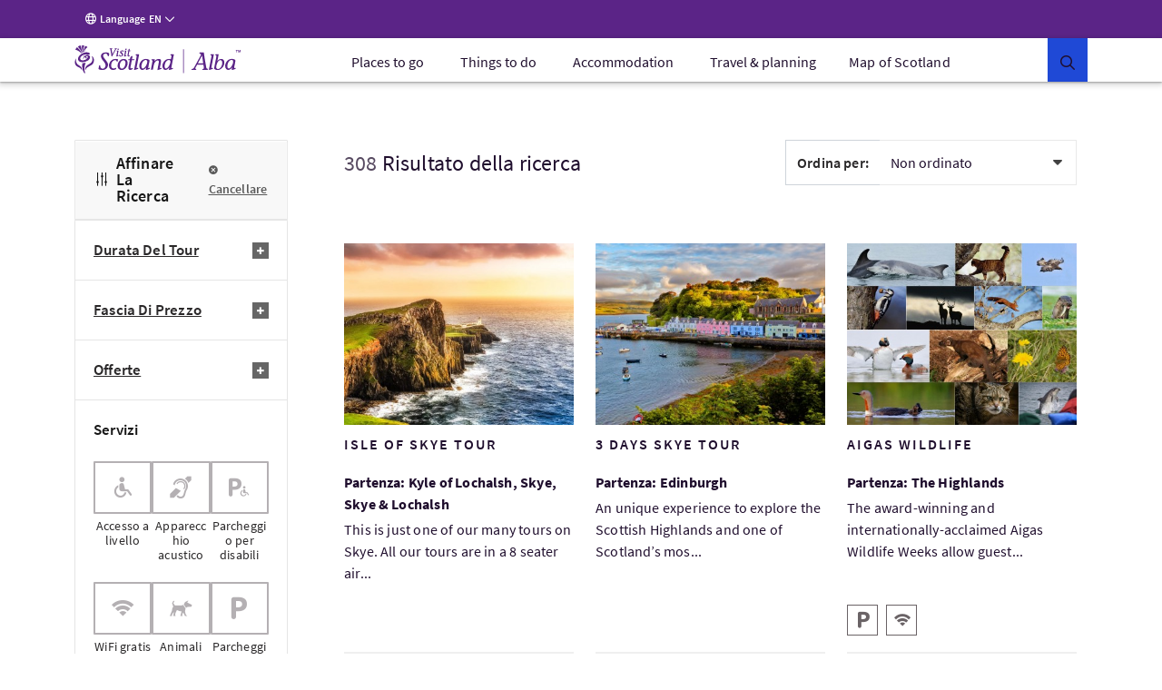

--- FILE ---
content_type: text/html; charset=UTF-8
request_url: https://www.visitscotland.com/it-it/info/tours/search-results?find%5B%5D=themes%7Cphotography&vehicles%5B%5D=coach&vehicles%5B%5D=driver-guide&vehicles%5B%5D=minibus&vehicles%5B%5D=small-coach
body_size: 28548
content:
<!DOCTYPE html>
<html lang="it" data-version="production-5.0.0.02-20240613165827">
    <head>
        <meta charset="utf-8" />
        <meta http-equiv="X-UA-Compatible" content="IE=edge" />
        <meta http-equiv="Content-Type" content="text/html; charset=utf-8" />
        <meta name="viewport" content="width=device-width, initial-scale=1.0" />
        <meta name="csrf-token" content="FaGhMSEzLdDNTuDu6cXDBjCQFiGItbIywETFwoL9" />
        <link rel="stylesheet" href="/webfiles/static/third-party/embed/processed-styles/bootstrap5-override.css" />
<!-- Google Tag Manager -->
<script>
// Checks if a given dataLayer event represents either Civic loading or cookie
// permissions updating, and fires off events for the component library.
const checkEvent = (event) => {
if (event === 'cookie_permission_loaded') {
setTimeout(() => {
window.dispatchEvent(new Event('cookieManagerLoaded'));
});
}
if (event === 'cookie_permission_changed') {
setTimeout(() => {
window.dispatchEvent(new Event('cookiesUpdated'));
});
}
}
// To avoid an awkward race condition, we need to check if civic was loaded before we find the
// datalayer, as well as listening for it being loaded afterwards.
const checkIfCivicLoaded = () => {
for (let x = 0; x < window.dataLayer.length; x++) {
const dataLayerEvent = window.dataLayer[x];
const eventString = dataLayerEvent?.value?.event ?? dataLayerEvent?.event ?? '';
checkEvent(eventString);
}
};
const attachCivicEvents = (counter = 1) => {
if (counter < 20) {
if (typeof window !== 'undefined' && window.google_tag_manager) {
checkIfCivicLoaded();
// GTM can't call browser events directly, so we need to listen for events on the
// datalayer and then latch our code onto those.
const originalDataLayerPush = window.dataLayer.push;
window.dataLayer.push = (arg) => {
let res = null;
if (arg && arg !== null && typeof arg !== 'undefined') {
res = originalDataLayerPush.apply(window.dataLayer, [arg]);
const eventString = arg.event || (arg.value && arg.value.event) || '';
checkEvent(eventString);
return res;
}
return originalDataLayerPush.apply(window.dataLayer, [arg]);
};
} else {
setTimeout(() => {
attachCivicEvents(counter + 1);
}, 500);
}
}
};
(function(w,d,s,l,i){w[l]=w[l]||[];w[l].push({'gtm.start':
new Date().getTime(),event:'gtm.js'});var f=d.getElementsByTagName(s)[0],
j=d.createElement(s),dl=l!='dataLayer'?'&l='+l:'';j.async=true;j.src=
'https://www.googletagmanager.com/gtm.js?id='+i+dl+ '';f.parentNode.insertBefore(j,f);
})(window,document,'script','dataLayer','GTM-WQVX2V');
attachCivicEvents();
</script>
<!-- End Google Tag Manager -->
<!-- BEGIN HEAD CONTRIBUTIONS: htmlHeadPreload -->
<link as="style" rel="preload" href="/webfiles/1768313397723/frontend/styles/6b563760413cecbb2ea9.css"/>
<link as="style" rel="preload" href="/webfiles/1768313397723/frontend/styles/132274c6b609dca5f479.css"/>
<link as="script" rel="preload" href="/webfiles/1768313397723/frontend/scripts/0dfb5498d33ccbb16bd5.js"/>
<link as="script" rel="preload" href="/webfiles/1768313397723/frontend/scripts/f2dfcfa0d38d341fc827.js"/>
<link as="script" rel="preload" href="/webfiles/1768313397723/frontend/scripts/91ec808848d9ef8fde7a.js"/>
<link as="script" rel="preload" href="/webfiles/1768313397723/frontend/scripts/5338ba2c1a300fb817ad.js"/>
<link as="script" rel="preload" href="/webfiles/1768313397723/frontend/scripts/678be80c89eff10efccf.js"/>
<link as="script" rel="preload" href="/webfiles/1768313397723/frontend/scripts/a3125245058e27361bb2.js"/>
<link as="script" rel="preload" href="/webfiles/1768313397723/frontend/scripts/6544d845ce286c6cf7f6.js"/>
<link as="script" rel="preload" href="/webfiles/1768313397723/frontend/scripts/fdd619f75d63a8628e4e.js"/>
<link as="script" rel="preload" href="/webfiles/1768313397723/frontend/scripts/6b563760413cecbb2ea9.js"/>
<link as="script" rel="preload" href="/webfiles/1768313397723/frontend/scripts/132274c6b609dca5f479.js"/>
<link crossorigin="anonymous" as="font" rel="preload" href="/webfiles/1768313397723/frontend/fonts/source-sans-pro-bold.woff"/>
<link crossorigin="anonymous" as="font" rel="preload" href="/webfiles/1768313397723/frontend/fonts/source-sans-pro-bold.woff2"/>
<link crossorigin="anonymous" as="font" rel="preload" href="/webfiles/1768313397723/frontend/fonts/source-sans-pro-light.woff"/>
<link crossorigin="anonymous" as="font" rel="preload" href="/webfiles/1768313397723/frontend/fonts/source-sans-pro-light.woff2"/>
<link crossorigin="anonymous" as="font" rel="preload" href="/webfiles/1768313397723/frontend/fonts/source-sans-pro-regular.woff"/>
<link crossorigin="anonymous" as="font" rel="preload" href="/webfiles/1768313397723/frontend/fonts/source-sans-pro-regular.woff2"/>
<link crossorigin="anonymous" as="font" rel="preload" href="/webfiles/1768313397723/frontend/fonts/source-sans-pro-semibold.woff"/>
<link crossorigin="anonymous" as="font" rel="preload" href="/webfiles/1768313397723/frontend/fonts/source-sans-pro-semibold.woff2"/>
<link as="style" rel="preload" href="/webfiles/1768313397723/frontend/styles/16a3a76ec493d5af9559.css"/>
<link as="style" rel="preload" href="/webfiles/1768313397723/frontend/styles/dca2c65879ee8c6fe5e7.css"/>
<link as="script" rel="preload" href="/webfiles/1768313397723/frontend/scripts/fd3f812603b78fe9978b.js"/>
<link as="script" rel="preload" href="/webfiles/1768313397723/frontend/scripts/a2889943d35bdc903958.js"/>
<link as="script" rel="preload" href="/webfiles/1768313397723/frontend/scripts/ad6c8c5b4248c6242078.js"/>
<link as="script" rel="preload" href="/webfiles/1768313397723/frontend/scripts/09efaf35581f94d9341a.js"/>
<link as="script" rel="preload" href="/webfiles/1768313397723/frontend/scripts/205e2dbe4c3590fb0ca4.js"/>
<link as="script" rel="preload" href="/webfiles/1768313397723/frontend/scripts/b9fe028bf59c824921a8.js"/>
<link as="script" rel="preload" href="/webfiles/1768313397723/frontend/scripts/16a3a76ec493d5af9559.js"/>
<link as="script" rel="preload" href="/webfiles/1768313397723/frontend/scripts/dca2c65879ee8c6fe5e7.js"/>
<link as="script" rel="preload" href="/webfiles/1768313397723/frontend/scripts/811867036c6ceae74584.js"/>
<link as="style" rel="preload" href="/webfiles/1768313397723/frontend/styles/96fcf998bf85267cee36.css"/>
<link as="style" rel="preload" href="/webfiles/1768313397723/frontend/styles/d7e1b77c4b3b1491114a.css"/>
<link as="style" rel="preload" href="/webfiles/1768313397723/frontend/styles/87bf4ef1e4c910a2c137.css"/>
<link as="script" rel="preload" href="/webfiles/1768313397723/frontend/scripts/02267cd15e5d3c38ec2a.js"/>
<link as="script" rel="preload" href="/webfiles/1768313397723/frontend/scripts/a084de3f7ec65cfd1bbb.js"/>
<link as="script" rel="preload" href="/webfiles/1768313397723/frontend/scripts/96fcf998bf85267cee36.js"/>
<link as="script" rel="preload" href="/webfiles/1768313397723/frontend/scripts/98b05b5cd0aaffd7572a.js"/>
<link as="script" rel="preload" href="/webfiles/1768313397723/frontend/scripts/d7e1b77c4b3b1491114a.js"/>
<link as="script" rel="preload" href="/webfiles/1768313397723/frontend/scripts/87bf4ef1e4c910a2c137.js"/>
<link as="script" rel="preload" href="/webfiles/1768313397723/frontend/scripts/22e270f311f56a5407cb.js"/>
<link as="style" rel="preload" href="/webfiles/1768313397723/frontend/styles/21cac0ef61086a4aaa44.css"/>
<link as="style" rel="preload" href="/webfiles/1768313397723/frontend/styles/34c3288e431f8a0155e6.css"/>
<link as="script" rel="preload" href="/webfiles/1768313397723/frontend/scripts/f277be41b5d66b178431.js"/>
<link as="script" rel="preload" href="/webfiles/1768313397723/frontend/scripts/406e9909758efdb1ae29.js"/>
<link as="script" rel="preload" href="/webfiles/1768313397723/frontend/scripts/21cac0ef61086a4aaa44.js"/>
<link as="script" rel="preload" href="/webfiles/1768313397723/frontend/scripts/34c3288e431f8a0155e6.js"/>
<link as="script" rel="preload" href="/webfiles/1768313397723/frontend/scripts/a1794df44976c091acb7.js"/>
<link as="script" rel="preload" href="/webfiles/1768313397723/frontend/scripts/71f741b8e52524a8058d.js"/>
<link as="script" rel="preload" href="/webfiles/1768313397723/frontend/scripts/08b6757bf426093060a6.js"/>
<link as="script" rel="preload" href="/webfiles/1768313397723/frontend/scripts/64f99a851351addd116c.js"/>
<link as="script" rel="preload" href="/webfiles/1768313397723/frontend/scripts/6f15b6a6383d1ea05092.js"/>
<link as="style" rel="preload" href="/webfiles/1768313397723/frontend/styles/b85d75a825b35c37debd.css"/>
<link as="style" rel="preload" href="/webfiles/1768313397723/frontend/styles/0eccccf491d2d8c15ec2.css"/>
<link as="style" rel="preload" href="/webfiles/1768313397723/frontend/styles/c2c11ce041704882fd38.css"/>
<link as="style" rel="preload" href="/webfiles/1768313397723/frontend/styles/41188d492c5a77d87d02.css"/>
<link as="style" rel="preload" href="/webfiles/1768313397723/frontend/styles/b5213fdbef77370db82d.css"/>
<link as="script" rel="preload" href="/webfiles/1768313397723/frontend/scripts/c26ce260299263eeb8bb.js"/>
<link as="script" rel="preload" href="/webfiles/1768313397723/frontend/scripts/ce762c959cf9b699acf8.js"/>
<link as="script" rel="preload" href="/webfiles/1768313397723/frontend/scripts/b85d75a825b35c37debd.js"/>
<link as="script" rel="preload" href="/webfiles/1768313397723/frontend/scripts/0eccccf491d2d8c15ec2.js"/>
<link as="script" rel="preload" href="/webfiles/1768313397723/frontend/scripts/c2c11ce041704882fd38.js"/>
<link as="script" rel="preload" href="/webfiles/1768313397723/frontend/scripts/41188d492c5a77d87d02.js"/>
<link as="script" rel="preload" href="/webfiles/1768313397723/frontend/scripts/b5213fdbef77370db82d.js"/>
<link as="script" rel="preload" href="/webfiles/1768313397723/frontend/scripts/72023fec5495894212b0.js"/>
<link as="script" rel="preload" href="/webfiles/1768313397723/frontend/scripts/321569356fc40dc9d573.js"/>
<link as="script" rel="preload" href="/webfiles/1768313397723/frontend/scripts/6b8a4215fa0c54e5c57a.js"/>
<link as="style" rel="preload" href="/webfiles/1768313397723/frontend/styles/d014754e0eff762e6ca9.css"/>
<link as="script" rel="preload" href="/webfiles/1768313397723/frontend/scripts/4686de7ea799c8ec1c03.js"/>
<link as="script" rel="preload" href="/webfiles/1768313397723/frontend/scripts/2d931eb506983939dee2.js"/>
<link as="script" rel="preload" href="/webfiles/1768313397723/frontend/scripts/d014754e0eff762e6ca9.js"/>
<link as="script" rel="preload" href="/webfiles/1768313397723/frontend/scripts/c6fcd69688050e54270d.js"/>
<link as="style" rel="preload" href="/webfiles/1768313397723/frontend/styles/ada91090ef1c52557dc9.css"/>
<link as="script" rel="preload" href="/webfiles/1768313397723/frontend/scripts/ada91090ef1c52557dc9.js"/>
<link as="script" rel="preload" href="/webfiles/1768313397723/frontend/scripts/23ce64cb9c4f043c11cf.js"/>
<link as="style" rel="preload" href="/webfiles/1768313397723/frontend/styles/bf0781d3e1fda7aaf432.css"/>
<link as="script" rel="preload" href="/webfiles/1768313397723/frontend/scripts/bf0781d3e1fda7aaf432.js"/>
<link as="script" rel="preload" href="/webfiles/1768313397723/frontend/scripts/2cd9d0c7890646526851.js"/>
<link as="style" rel="preload" href="/webfiles/1768313397723/frontend/styles/93e3877d8dc2f8f2ba29.css"/>
<link as="style" rel="preload" href="/webfiles/1768313397723/frontend/styles/4e6cf740114de50950d7.css"/>
<link as="style" rel="preload" href="/webfiles/1768313397723/frontend/styles/66d5a4a2cf08cdaa86bb.css"/>
<link as="style" rel="preload" href="/webfiles/1768313397723/frontend/styles/59f9a530612b9c11540e.css"/>
<link as="style" rel="preload" href="/webfiles/1768313397723/frontend/styles/e0ae6eb532e9deca95b9.css"/>
<link as="style" rel="preload" href="/webfiles/1768313397723/frontend/styles/ebde9babb291ce858d18.css"/>
<link as="script" rel="preload" href="/webfiles/1768313397723/frontend/scripts/393fa3ee68d9e76e6def.js"/>
<link as="script" rel="preload" href="/webfiles/1768313397723/frontend/scripts/3a54f6b2d5b91ff395dc.js"/>
<link as="script" rel="preload" href="/webfiles/1768313397723/frontend/scripts/4ffdfcf6a6eecdca5833.js"/>
<link as="script" rel="preload" href="/webfiles/1768313397723/frontend/scripts/93e3877d8dc2f8f2ba29.js"/>
<link as="script" rel="preload" href="/webfiles/1768313397723/frontend/scripts/4e6cf740114de50950d7.js"/>
<link as="script" rel="preload" href="/webfiles/1768313397723/frontend/scripts/66d5a4a2cf08cdaa86bb.js"/>
<link as="script" rel="preload" href="/webfiles/1768313397723/frontend/scripts/59f9a530612b9c11540e.js"/>
<link as="script" rel="preload" href="/webfiles/1768313397723/frontend/scripts/e0ae6eb532e9deca95b9.js"/>
<link as="script" rel="preload" href="/webfiles/1768313397723/frontend/scripts/ebde9babb291ce858d18.js"/>
<link as="script" rel="preload" href="/webfiles/1768313397723/frontend/scripts/a9f6a27b30316374112d.js"/>
<link as="style" rel="preload" href="/webfiles/1768313397723/frontend/styles/a712d2e04a1b916faca6.css"/>
<link as="style" rel="preload" href="/webfiles/1768313397723/frontend/styles/a98a1c78a6e495be1fe3.css"/>
<link as="script" rel="preload" href="/webfiles/1768313397723/frontend/scripts/a712d2e04a1b916faca6.js"/>
<link as="script" rel="preload" href="/webfiles/1768313397723/frontend/scripts/a98a1c78a6e495be1fe3.js"/>
<link as="script" rel="preload" href="/webfiles/1768313397723/frontend/scripts/4adaa88e55937e122c02.js"/>
<link as="style" rel="preload" href="/webfiles/1768313397723/frontend/styles/ddc4d2ea575a50bc4ae3.css"/>
<link as="script" rel="preload" href="/webfiles/1768313397723/frontend/scripts/ddc4d2ea575a50bc4ae3.js"/>
<link as="script" rel="preload" href="/webfiles/1768313397723/frontend/scripts/5cfff7e7f66d60a20f41.js"/>
<link as="style" rel="preload" href="/webfiles/1768313397723/frontend/styles/3a7baf62722abdc454d6.css"/>
<link as="script" rel="preload" href="/webfiles/1768313397723/frontend/scripts/3a7baf62722abdc454d6.js"/>
<link as="script" rel="preload" href="/webfiles/1768313397723/frontend/scripts/23b4b0e265088d24449e.js"/>
<link as="style" rel="preload" href="/webfiles/1768313397723/frontend/styles/e7b33c7b9c52aa2c42fb.css"/>
<link as="script" rel="preload" href="/webfiles/1768313397723/frontend/scripts/e7b33c7b9c52aa2c42fb.js"/>
<link as="script" rel="preload" href="/webfiles/1768313397723/frontend/scripts/bff2361f88ee3867b9b5.js"/>
<link as="style" rel="preload" href="/webfiles/1768313397723/frontend/styles/b7cc5ee25c7302916b09.css"/>
<link as="style" rel="preload" href="/webfiles/1768313397723/frontend/styles/02201764e0adf0d63538.css"/>
<link as="style" rel="preload" href="/webfiles/1768313397723/frontend/styles/38d5589b9158ab8e7423.css"/>
<link as="style" rel="preload" href="/webfiles/1768313397723/frontend/styles/056cd8933beea0edc19e.css"/>
<link as="style" rel="preload" href="/webfiles/1768313397723/frontend/styles/df56e8276b6973df6c3c.css"/>
<link as="script" rel="preload" href="/webfiles/1768313397723/frontend/scripts/b7cc5ee25c7302916b09.js"/>
<link as="script" rel="preload" href="/webfiles/1768313397723/frontend/scripts/02201764e0adf0d63538.js"/>
<link as="script" rel="preload" href="/webfiles/1768313397723/frontend/scripts/38d5589b9158ab8e7423.js"/>
<link as="script" rel="preload" href="/webfiles/1768313397723/frontend/scripts/544b6969eedda98a4909.js"/>
<link as="script" rel="preload" href="/webfiles/1768313397723/frontend/scripts/933d633cb47a3304650c.js"/>
<link as="script" rel="preload" href="/webfiles/1768313397723/frontend/scripts/9ded7dc119b9d0512592.js"/>
<link as="script" rel="preload" href="/webfiles/1768313397723/frontend/scripts/056cd8933beea0edc19e.js"/>
<link as="script" rel="preload" href="/webfiles/1768313397723/frontend/scripts/df56e8276b6973df6c3c.js"/>
<link as="script" rel="preload" href="/webfiles/1768313397723/frontend/scripts/b1786948f0135f272a09.js"/>
<link as="style" rel="preload" href="/webfiles/1768313397723/frontend/styles/e949a288ca740fd5e306.css"/>
<link as="script" rel="preload" href="/webfiles/1768313397723/frontend/scripts/b16d36c13df4f81799dc.js"/>
<link as="script" rel="preload" href="/webfiles/1768313397723/frontend/scripts/e949a288ca740fd5e306.js"/>
<link as="script" rel="preload" href="/webfiles/1768313397723/frontend/scripts/55b1f27dcbab64e7f0b4.js"/>
<link as="script" rel="preload" href="/webfiles/1768313397723/frontend/scripts/87917f9820f9ef0a11e9.js"/>
<link as="style" rel="preload" href="/webfiles/1768313397723/frontend/styles/4fd8ff7fa8b4b36ef6bc.css"/>
<link as="script" rel="preload" href="/webfiles/1768313397723/frontend/scripts/4fd8ff7fa8b4b36ef6bc.js"/>
<link as="script" rel="preload" href="/webfiles/1768313397723/frontend/scripts/a585646927dbdd2ddeb7.js"/>
<link as="style" rel="preload" href="/webfiles/1768313397723/frontend/styles/4a7dd18ce8648d5f3748.css"/>
<link as="script" rel="preload" href="/webfiles/1768313397723/frontend/scripts/4a7dd18ce8648d5f3748.js"/>
<link as="script" rel="preload" href="/webfiles/1768313397723/frontend/scripts/56bdc635956cdf6b721a.js"/>
<link as="style" rel="preload" href="/webfiles/1768313397723/frontend/styles/59658d2a579def05efa0.css"/>
<link as="style" rel="preload" href="/webfiles/1768313397723/frontend/styles/1dab8b823a9fc7be9e7d.css"/>
<link as="script" rel="preload" href="/webfiles/1768313397723/frontend/scripts/59658d2a579def05efa0.js"/>
<link as="script" rel="preload" href="/webfiles/1768313397723/frontend/scripts/15f780b29c346e28bdf9.js"/>
<link as="script" rel="preload" href="/webfiles/1768313397723/frontend/scripts/1dab8b823a9fc7be9e7d.js"/>
<link as="script" rel="preload" href="/webfiles/1768313397723/frontend/scripts/dedd7a8c7641c6abb910.js"/>
<link as="style" rel="preload" href="/webfiles/1768313397723/frontend/styles/e600798c21b1e4b3421a.css"/>
<link as="script" rel="preload" href="/webfiles/1768313397723/frontend/scripts/17f706d9450b7e231610.js"/>
<link as="script" rel="preload" href="/webfiles/1768313397723/frontend/scripts/e600798c21b1e4b3421a.js"/>
<link as="script" rel="preload" href="/webfiles/1768313397723/frontend/scripts/76f337a57866fb5b688f.js"/>
<link as="style" rel="preload" href="/webfiles/1768313397723/frontend/styles/5bfe1a52e5e438b16b80.css"/>
<link as="script" rel="preload" href="/webfiles/1768313397723/frontend/scripts/5bfe1a52e5e438b16b80.js"/>
<link as="script" rel="preload" href="/webfiles/1768313397723/frontend/scripts/958dc3347b4c79ae92f0.js"/>
<link as="style" rel="preload" href="/webfiles/1768313397723/frontend/styles/a9887918f6748e99e5e6.css"/>
<link as="script" rel="preload" href="/webfiles/1768313397723/frontend/scripts/a9887918f6748e99e5e6.js"/>
<link as="script" rel="preload" href="/webfiles/1768313397723/frontend/scripts/38318d710c41e17d02b6.js"/>
<link as="script" rel="preload" href="/webfiles/1768313397723/frontend/scripts/e8055817c34ca7f2e0d1.js"/>
<link as="style" rel="preload" href="/webfiles/1768313397723/frontend/styles/a74cc1abc33d10c98576.css"/>
<link as="script" rel="preload" href="/webfiles/1768313397723/frontend/scripts/a74cc1abc33d10c98576.js"/>
<link as="script" rel="preload" href="/webfiles/1768313397723/frontend/scripts/a424411b4b88338bbd0f.js"/>
<!-- END HEAD CONTRIBUTIONS: htmlHeadPreload -->
<!-- BEGIN HEAD CONTRIBUTIONS: htmlHeadStyles -->
<link rel="stylesheet" href="/webfiles/1768313397723/frontend/styles/6b563760413cecbb2ea9.css" type="text/css"/>
<link rel="stylesheet" href="/webfiles/1768313397723/frontend/styles/132274c6b609dca5f479.css" type="text/css"/>
<link rel="stylesheet" href="/webfiles/1768313397723/frontend/styles/16a3a76ec493d5af9559.css" type="text/css"/>
<link rel="stylesheet" href="/webfiles/1768313397723/frontend/styles/dca2c65879ee8c6fe5e7.css" type="text/css"/>
<link rel="stylesheet" href="/webfiles/1768313397723/frontend/styles/96fcf998bf85267cee36.css" type="text/css"/>
<link rel="stylesheet" href="/webfiles/1768313397723/frontend/styles/d7e1b77c4b3b1491114a.css" type="text/css"/>
<link rel="stylesheet" href="/webfiles/1768313397723/frontend/styles/87bf4ef1e4c910a2c137.css" type="text/css"/>
<link rel="stylesheet" href="/webfiles/1768313397723/frontend/styles/21cac0ef61086a4aaa44.css" type="text/css"/>
<link rel="stylesheet" href="/webfiles/1768313397723/frontend/styles/34c3288e431f8a0155e6.css" type="text/css"/>
<link rel="stylesheet" href="/webfiles/1768313397723/frontend/styles/b85d75a825b35c37debd.css" type="text/css"/>
<link rel="stylesheet" href="/webfiles/1768313397723/frontend/styles/0eccccf491d2d8c15ec2.css" type="text/css"/>
<link rel="stylesheet" href="/webfiles/1768313397723/frontend/styles/c2c11ce041704882fd38.css" type="text/css"/>
<link rel="stylesheet" href="/webfiles/1768313397723/frontend/styles/41188d492c5a77d87d02.css" type="text/css"/>
<link rel="stylesheet" href="/webfiles/1768313397723/frontend/styles/b5213fdbef77370db82d.css" type="text/css"/>
<link rel="stylesheet" href="/webfiles/1768313397723/frontend/styles/d014754e0eff762e6ca9.css" type="text/css"/>
<link rel="stylesheet" href="/webfiles/1768313397723/frontend/styles/ada91090ef1c52557dc9.css" type="text/css"/>
<link rel="stylesheet" href="/webfiles/1768313397723/frontend/styles/bf0781d3e1fda7aaf432.css" type="text/css"/>
<link rel="stylesheet" href="/webfiles/1768313397723/frontend/styles/93e3877d8dc2f8f2ba29.css" type="text/css"/>
<link rel="stylesheet" href="/webfiles/1768313397723/frontend/styles/4e6cf740114de50950d7.css" type="text/css"/>
<link rel="stylesheet" href="/webfiles/1768313397723/frontend/styles/66d5a4a2cf08cdaa86bb.css" type="text/css"/>
<link rel="stylesheet" href="/webfiles/1768313397723/frontend/styles/59f9a530612b9c11540e.css" type="text/css"/>
<link rel="stylesheet" href="/webfiles/1768313397723/frontend/styles/e0ae6eb532e9deca95b9.css" type="text/css"/>
<link rel="stylesheet" href="/webfiles/1768313397723/frontend/styles/ebde9babb291ce858d18.css" type="text/css"/>
<link rel="stylesheet" href="/webfiles/1768313397723/frontend/styles/a712d2e04a1b916faca6.css" type="text/css"/>
<link rel="stylesheet" href="/webfiles/1768313397723/frontend/styles/a98a1c78a6e495be1fe3.css" type="text/css"/>
<link rel="stylesheet" href="/webfiles/1768313397723/frontend/styles/ddc4d2ea575a50bc4ae3.css" type="text/css"/>
<link rel="stylesheet" href="/webfiles/1768313397723/frontend/styles/3a7baf62722abdc454d6.css" type="text/css"/>
<link rel="stylesheet" href="/webfiles/1768313397723/frontend/styles/e7b33c7b9c52aa2c42fb.css" type="text/css"/>
<link rel="stylesheet" href="/webfiles/1768313397723/frontend/styles/b7cc5ee25c7302916b09.css" type="text/css"/>
<link rel="stylesheet" href="/webfiles/1768313397723/frontend/styles/02201764e0adf0d63538.css" type="text/css"/>
<link rel="stylesheet" href="/webfiles/1768313397723/frontend/styles/38d5589b9158ab8e7423.css" type="text/css"/>
<link rel="stylesheet" href="/webfiles/1768313397723/frontend/styles/056cd8933beea0edc19e.css" type="text/css"/>
<link rel="stylesheet" href="/webfiles/1768313397723/frontend/styles/df56e8276b6973df6c3c.css" type="text/css"/>
<link rel="stylesheet" href="/webfiles/1768313397723/frontend/styles/e949a288ca740fd5e306.css" type="text/css"/>
<link rel="stylesheet" href="/webfiles/1768313397723/frontend/styles/4fd8ff7fa8b4b36ef6bc.css" type="text/css"/>
<link rel="stylesheet" href="/webfiles/1768313397723/frontend/styles/4a7dd18ce8648d5f3748.css" type="text/css"/>
<link rel="stylesheet" href="/webfiles/1768313397723/frontend/styles/59658d2a579def05efa0.css" type="text/css"/>
<link rel="stylesheet" href="/webfiles/1768313397723/frontend/styles/1dab8b823a9fc7be9e7d.css" type="text/css"/>
<link rel="stylesheet" href="/webfiles/1768313397723/frontend/styles/e600798c21b1e4b3421a.css" type="text/css"/>
<link rel="stylesheet" href="/webfiles/1768313397723/frontend/styles/5bfe1a52e5e438b16b80.css" type="text/css"/>
<link rel="stylesheet" href="/webfiles/1768313397723/frontend/styles/a9887918f6748e99e5e6.css" type="text/css"/>
<link rel="stylesheet" href="/webfiles/1768313397723/frontend/styles/a74cc1abc33d10c98576.css" type="text/css"/>
<link rel="stylesheet" href="/webfiles/1768313397723/frontend/styles/third-party/_cludo-autocomplete.css" type="text/css"/>
<!-- END HEAD CONTRIBUTIONS: htmlHeadStyles -->
<!-- BEGIN HEAD CONTRIBUTIONS: general -->
<!-- END HEAD CONTRIBUTIONS: general -->
<link rel="icon" href="/webfiles/1768313397723/favicon.ico" sizes="any">
<link rel="icon" href="/webfiles/1768313397723/assets/favicons/favicon.svg" type="image/svg+xml">
<link rel="apple-touch-icon" href="/webfiles/1768313397723/assets/favicons/apple-touch-icon-180-180.png">
<link rel="manifest" href="/manifest.webmanifest">
<link rel="preconnect" href="https://cdn4.userzoom.com">
<link rel="preconnect" href="https://api.visitscotland.com">
<link rel="preconnect" href="https://www.visitscotland.com">
<style>
.skeleton-site {
display: block;
}
.hydrate {
display: none;
}
</style> <style>
.imported-footer-hide {
display: none;
}
</style>
<!-- end include -->
        <link rel="stylesheet" href="/tms-static/css/main.css" type="text/css" />
                                            <link rel="alternate" href="https://www.visitscotland.com/info/tours/search-results" hreflang="en" />
                                        <link rel="alternate" href="https://www.visitscotland.com/fr-fr/info/tours/search-results" hreflang="fr-fr" />
                                        <link rel="alternate" href="https://www.visitscotland.com/de-de/info/tours/search-results" hreflang="de-de" />
                                        <link rel="alternate" href="https://www.visitscotland.com/nl-nl/info/tours/search-results" hreflang="nl-nl" />
                                        <link rel="alternate" href="https://www.visitscotland.com/it-it/info/tours/search-results" hreflang="it-it" />
                                        <link rel="alternate" href="https://www.visitscotland.com/es-es/info/tours/search-results" hreflang="es-es" />
                                                                                    <link rel="canonical" href="https://www.visitscotland.com/it-it/info/tours/search-results" />
                        <meta property="og:url" content="https://www.visitscotland.com/info/tours/search-results" />
                                                                            <title>Search results | VisitScotland</title>
                <meta property="og:title" content="Search results" />
                                
                        <!-- - wo-removed <script>(function(w,d,s,l,i){w[l]=w[l]||[];w[l].push({'gtm.start': new Date().getTime(),event:'gtm.js'});var f=d.getElementsByTagName(s)[0],j=d.createElement(s),dl=l!='dataLayer'?'&l='+l:'';j.async=true;j.src='https://www.googletagmanager.com/gtm.js?id='+i+dl;f.parentNode.insertBefore(j,f);})(window,document,'script','dataLayer','GTM-WQVX2V');</script> -->
        <link rel="stylesheet" href="https://unpkg.com/leaflet@1.5.1/dist/leaflet.css" />
        <script src="https://unpkg.com/leaflet@1.5.1/dist/leaflet.js"></script>
        <link href="https://api.tiles.mapbox.com/mapbox-gl-js/v1.2.0/mapbox-gl.css" rel='stylesheet' />
        <script src="https://api.tiles.mapbox.com/mapbox-gl-js/v1.2.0/mapbox-gl.js"></script>
        <script src="https://unpkg.com/mapbox-gl-leaflet/leaflet-mapbox-gl.js"></script>
    </head>
    <body>
        <!--[if lte IE 9]><div id="update"><i class="vsicons-circle-exclamation"></i><p>We've noticed that you're using an out of date browser. We recommend that you update to the latest version to enhance your browsing experience.</p></div><![endif]-->
        <noscript><iframe src="https://www.googletagmanager.com/ns.html?id=GTM-WQVX2V" height="0" width="0" style="display:none;visibility:hidden"></iframe></noscript>
                <div class="no-js notranslate" data-vue-app-init>
<!-- <a href="https://www.visitscotland.com/user/loginredirect?returnurl=returnurl=/info/tours/search-results">(Not You?)</a> -->
    <div>
    </div>

    <div class="has-edit-button vs-sticky-nav vs-sticky-nav--has-content">
    <vs-skip-to
        skip-to-text="Skip to"
    >
        <template v-slot:main-menu-text>
            Main menu
        </template>
        <template v-slot:main-content-text>
            Content
        </template>
        <template v-slot:search-text>
            Search
        </template>
        <template v-slot:footer-text>
            Footer
        </template>
    </vs-skip-to>
        <header>
    
    <vs-global-menu>
        <template v-slot:third-menu-item>
            <vs-global-menu-language 
                language="en-gb"
                language-label="Language"
            >
                    <vs-global-menu-language-item
                        key="en"
                        language-link="/info/tours/search-results"
                        language-name="English"
                        language="en"
                    >
                    </vs-global-menu-language-item>
                    <vs-global-menu-language-item
                        key="es"
                        language-link="/es-es/info/tours/search-results"
                        language-name="Español"
                        language="es"
                    >
                    </vs-global-menu-language-item>
                    <vs-global-menu-language-item
                        key="it"
                        language-link="/it-it/info/tours/search-results"
                        language-name="Italiano"
                        language="it"
                    >
                    </vs-global-menu-language-item>
                    <vs-global-menu-language-item
                        key="de"
                        language-link="/de-de/info/tours/search-results"
                        language-name="Deutsch"
                        language="de"
                    >
                    </vs-global-menu-language-item>
                    <vs-global-menu-language-item
                        key="nl"
                        language-link="/nl-nl/info/tours/search-results"
                        language-name="Nederlands"
                        language="nl"
                    >
                    </vs-global-menu-language-item>
                    <vs-global-menu-language-item
                        key="fr"
                        language-link="/fr-fr/info/tours/search-results"
                        language-name="Français"
                        language="fr"
                    >
                    </vs-global-menu-language-item>
            </vs-global-menu-language>
        </template>
    </vs-global-menu>
            <!-- Navigation generated at 2026-02-01 05:54:16 -->
    <vs-mega-nav
            href="/"
            menu-toggle-alt-text="Toggle menu"
            search-button-text="Search"
            search-label-text="What are you looking for?"
            search-clear-button-text="Clear form"
            search-close-button-text="Close search form"
            logo-alt-text="VisitScotland Home"
    >
        <template v-slot:mega-nav-top-menu-items>

                <vs-mega-nav-dropdown-container
                        href="/places-to-go"
                        cta-text="All Places to go"
                >
                    <template v-slot:button-content>
                        Places to go
                    </template>
                    <template v-slot:dropdown-content>
                                <vs-mega-nav-list
                                    list-heading="Cities"
                                >
                                    <template v-slot:nav-list-items>
                                                <vs-mega-nav-list-item
                                                    href="/places-to-go/aberdeen"
                                                >
                                                    Aberdeen
                                                </vs-mega-nav-list-item>
                                                <vs-mega-nav-list-item
                                                    href="/places-to-go/dundee"
                                                >
                                                    Dundee
                                                </vs-mega-nav-list-item>
                                                <vs-mega-nav-list-item
                                                    href="/places-to-go/dunfermline"
                                                >
                                                    Dunfermline
                                                </vs-mega-nav-list-item>
                                                <vs-mega-nav-list-item
                                                    href="/places-to-go/edinburgh"
                                                >
                                                    Edinburgh
                                                </vs-mega-nav-list-item>
                                                <vs-mega-nav-list-item
                                                    href="/places-to-go/glasgow"
                                                >
                                                    Glasgow
                                                </vs-mega-nav-list-item>
                                                <vs-mega-nav-list-item
                                                    href="/places-to-go/inverness"
                                                >
                                                    Inverness
                                                </vs-mega-nav-list-item>
                                                <vs-mega-nav-list-item
                                                    href="/places-to-go/perth"
                                                >
                                                    Perth
                                                </vs-mega-nav-list-item>
                                                <vs-mega-nav-list-item
                                                    href="/places-to-go/stirling"
                                                >
                                                    Stirling
                                                </vs-mega-nav-list-item>
                                    </template>
                                        <template
                                            v-slot:nav-heading-cta-link
                                        >
                                            <vs-mega-nav-list-item
                                                href="/places-to-go/city-breaks"
                                                subheading-link
                                            >
                                                All Cities
                                            </vs-mega-nav-list-item>
                                        </template>
                                </vs-mega-nav-list>
                                <vs-mega-nav-list
                                    list-heading="Popular Places"
                                >
                                    <template v-slot:nav-list-items>
                                                <vs-mega-nav-list-item
                                                    href="/things-to-do/outdoor-activities/walking/mountains-hills/ben-nevis"
                                                >
                                                    Ben Nevis
                                                </vs-mega-nav-list-item>
                                                <vs-mega-nav-list-item
                                                    href="/places-to-go/glencoe"
                                                >
                                                    Glencoe
                                                </vs-mega-nav-list-item>
                                                <vs-mega-nav-list-item
                                                    href="/places-to-go/loch-lomond"
                                                >
                                                    Loch Lomond
                                                </vs-mega-nav-list-item>
                                                <vs-mega-nav-list-item
                                                    href="/places-to-go/loch-ness"
                                                >
                                                    Loch Ness
                                                </vs-mega-nav-list-item>
                                    </template>
                                </vs-mega-nav-list>
                                <vs-mega-nav-list
                                    list-heading="Towns"
                                >
                                    <template v-slot:nav-list-items>
                                                <vs-mega-nav-list-item
                                                    href="/places-to-go/aviemore"
                                                >
                                                    Aviemore
                                                </vs-mega-nav-list-item>
                                                <vs-mega-nav-list-item
                                                    href="/places-to-go/dumfries"
                                                >
                                                    Dumfries
                                                </vs-mega-nav-list-item>
                                                <vs-mega-nav-list-item
                                                    href="/places-to-go/fort-william"
                                                >
                                                    Fort William
                                                </vs-mega-nav-list-item>
                                                <vs-mega-nav-list-item
                                                    href="/places-to-go/islands/orkney/kirkwall"
                                                >
                                                    Kirkwall
                                                </vs-mega-nav-list-item>
                                                <vs-mega-nav-list-item
                                                    href="/places-to-go/islands/shetland/lerwick"
                                                >
                                                    Lerwick
                                                </vs-mega-nav-list-item>
                                                <vs-mega-nav-list-item
                                                    href="/places-to-go/oban"
                                                >
                                                    Oban
                                                </vs-mega-nav-list-item>
                                                <vs-mega-nav-list-item
                                                    href="/places-to-go/peebles"
                                                >
                                                    Peebles
                                                </vs-mega-nav-list-item>
                                                <vs-mega-nav-list-item
                                                    href="/places-to-go/pitlochry"
                                                >
                                                    Pitlochry
                                                </vs-mega-nav-list-item>
                                                <vs-mega-nav-list-item
                                                    href="/places-to-go/st-andrews"
                                                >
                                                    St Andrews
                                                </vs-mega-nav-list-item>
                                    </template>
                                        <template
                                            v-slot:nav-heading-cta-link
                                        >
                                            <vs-mega-nav-list-item
                                                href="/places-to-go/scottish-towns"
                                                subheading-link
                                            >
                                                All Towns
                                            </vs-mega-nav-list-item>
                                        </template>
                                </vs-mega-nav-list>
                                <vs-mega-nav-list
                                    list-heading="Islands"
                                >
                                    <template v-slot:nav-list-items>
                                                <vs-mega-nav-list-item
                                                    href="/places-to-go/islands/arran"
                                                >
                                                    Isle of Arran
                                                </vs-mega-nav-list-item>
                                                <vs-mega-nav-list-item
                                                    href="/places-to-go/islands/isle-islay"
                                                >
                                                    Isle of Islay
                                                </vs-mega-nav-list-item>
                                                <vs-mega-nav-list-item
                                                    href="/places-to-go/islands/isle-jura"
                                                >
                                                    Jura
                                                </vs-mega-nav-list-item>
                                                <vs-mega-nav-list-item
                                                    href="/places-to-go/islands/lewis-harris"
                                                >
                                                    Lewis & Harris
                                                </vs-mega-nav-list-item>
                                                <vs-mega-nav-list-item
                                                    href="/places-to-go/islands/isle-mull"
                                                >
                                                    Mull
                                                </vs-mega-nav-list-item>
                                                <vs-mega-nav-list-item
                                                    href="/places-to-go/islands/orkney"
                                                >
                                                    Orkney
                                                </vs-mega-nav-list-item>
                                                <vs-mega-nav-list-item
                                                    href="/places-to-go/islands/outer-hebrides"
                                                >
                                                    Outer Hebrides
                                                </vs-mega-nav-list-item>
                                                <vs-mega-nav-list-item
                                                    href="/places-to-go/islands/shetland"
                                                >
                                                    Shetland
                                                </vs-mega-nav-list-item>
                                                <vs-mega-nav-list-item
                                                    href="/places-to-go/islands/isle-skye"
                                                >
                                                    Skye
                                                </vs-mega-nav-list-item>
                                    </template>
                                        <template
                                            v-slot:nav-heading-cta-link
                                        >
                                            <vs-mega-nav-list-item
                                                href="/places-to-go/islands"
                                                subheading-link
                                            >
                                                All Islands
                                            </vs-mega-nav-list-item>
                                        </template>
                                </vs-mega-nav-list>
                                <vs-mega-nav-list
                                    list-heading="Regions"
                                >
                                    <template v-slot:nav-list-items>
                                                <vs-mega-nav-list-item
                                                    href="/places-to-go/aberdeen-city-shire"
                                                >
                                                    Aberdeen & Aberdeenshire
                                                </vs-mega-nav-list-item>
                                                <vs-mega-nav-list-item
                                                    href="/places-to-go/argyll-isles"
                                                >
                                                    Argyll & The Isles
                                                </vs-mega-nav-list-item>
                                                <vs-mega-nav-list-item
                                                    href="/places-to-go/ayrshire-arran"
                                                >
                                                    Ayrshire & Arran
                                                </vs-mega-nav-list-item>
                                                <vs-mega-nav-list-item
                                                    href="/places-to-go/dumfries-galloway"
                                                >
                                                    Dumfries & Galloway
                                                </vs-mega-nav-list-item>
                                                <vs-mega-nav-list-item
                                                    href="/places-to-go/dundee-angus"
                                                >
                                                    Dundee & Angus
                                                </vs-mega-nav-list-item>
                                                <vs-mega-nav-list-item
                                                    href="/places-to-go/edinburgh-lothians"
                                                >
                                                    Edinburgh & The Lothians
                                                </vs-mega-nav-list-item>
                                                <vs-mega-nav-list-item
                                                    href="/places-to-go/kingdom-fife"
                                                >
                                                    Fife
                                                </vs-mega-nav-list-item>
                                                <vs-mega-nav-list-item
                                                    href="/places-to-go/glasgow-clyde-valley"
                                                >
                                                    Glasgow & Clyde Valley
                                                </vs-mega-nav-list-item>
                                                <vs-mega-nav-list-item
                                                    href="/places-to-go/loch-lomond-trossachs-stirling-forth-valley"
                                                >
                                                    Loch Lomond, Trossachs, Stirling & Forth Valley
                                                </vs-mega-nav-list-item>
                                                <vs-mega-nav-list-item
                                                    href="/places-to-go/highlands"
                                                >
                                                    Highlands
                                                </vs-mega-nav-list-item>
                                                <vs-mega-nav-list-item
                                                    href="/places-to-go/perthshire"
                                                >
                                                    Perthshire
                                                </vs-mega-nav-list-item>
                                                <vs-mega-nav-list-item
                                                    href="/places-to-go/scottish-borders"
                                                >
                                                    Scottish Borders
                                                </vs-mega-nav-list-item>
                                    </template>
                                </vs-mega-nav-list>
                    </template>

                </vs-mega-nav-dropdown-container>

                <vs-mega-nav-dropdown-container
                        href="/things-to-do"
                        cta-text="All Things to do"
                >
                    <template v-slot:button-content>
                        Things to do
                    </template>
                    <template v-slot:dropdown-content>
                                <vs-mega-nav-list
                                    list-heading="Attractions"
                                >
                                    <template v-slot:nav-list-items>
                                                <vs-mega-nav-list-item
                                                    href="/things-to-do/attractions/most-visited"
                                                >
                                                    20 Top Attractions
                                                </vs-mega-nav-list-item>
                                                <vs-mega-nav-list-item
                                                    href="/things-to-do/research-your-ancestry"
                                                >
                                                    Ancestry
                                                </vs-mega-nav-list-item>
                                                <vs-mega-nav-list-item
                                                    href="/things-to-do/attractions/arts-culture"
                                                >
                                                    Arts & Culture
                                                </vs-mega-nav-list-item>
                                                <vs-mega-nav-list-item
                                                    href="/things-to-do/attractions/castles"
                                                >
                                                    Castles
                                                </vs-mega-nav-list-item>
                                                <vs-mega-nav-list-item
                                                    href="/things-to-do/attractions/free"
                                                >
                                                    Free Attractions
                                                </vs-mega-nav-list-item>
                                                <vs-mega-nav-list-item
                                                    href="/things-to-do/attractions/historic"
                                                >
                                                    History & Heritage
                                                </vs-mega-nav-list-item>
                                                <vs-mega-nav-list-item
                                                    href="/things-to-do/attractions/museums-galleries"
                                                >
                                                    Museums & Galleries
                                                </vs-mega-nav-list-item>
                                                <vs-mega-nav-list-item
                                                    href="/things-to-do/attractions/rainy-day"
                                                >
                                                    Rainy Days
                                                </vs-mega-nav-list-item>
                                                <vs-mega-nav-list-item
                                                    href="/things-to-do/attractions/tv-film"
                                                >
                                                    TV & Film Locations
                                                </vs-mega-nav-list-item>
                                    </template>
                                        <template
                                            v-slot:nav-heading-cta-link
                                        >
                                            <vs-mega-nav-list-item
                                                href="/things-to-do/attractions"
                                                subheading-link
                                            >
                                                All Attractions
                                            </vs-mega-nav-list-item>
                                        </template>
                                </vs-mega-nav-list>
                                <vs-mega-nav-list
                                    list-heading="Outdoor Activities"
                                >
                                    <template v-slot:nav-list-items>
                                                <vs-mega-nav-list-item
                                                    href="/things-to-do/outdoor-activities/cycling"
                                                >
                                                    Cycling
                                                </vs-mega-nav-list-item>
                                                <vs-mega-nav-list-item
                                                    href="/things-to-do/outdoor-activities/fishing"
                                                >
                                                    Fishing
                                                </vs-mega-nav-list-item>
                                                <vs-mega-nav-list-item
                                                    href="/things-to-do/outdoor-activities/golf"
                                                >
                                                    Golf
                                                </vs-mega-nav-list-item>
                                                <vs-mega-nav-list-item
                                                    href="/things-to-do/outdoor-activities/horse-riding-pony-trekking"
                                                >
                                                    Horse Riding
                                                </vs-mega-nav-list-item>
                                                <vs-mega-nav-list-item
                                                    href="/things-to-do/outdoor-activities/mountain-biking"
                                                >
                                                    Mountain Biking
                                                </vs-mega-nav-list-item>
                                                <vs-mega-nav-list-item
                                                    href="/things-to-do/outdoor-activities/sailing"
                                                >
                                                    Sailing
                                                </vs-mega-nav-list-item>
                                                <vs-mega-nav-list-item
                                                    href="/things-to-do/outdoor-activities/skiing-snowsports"
                                                >
                                                    Ski & Snowsports
                                                </vs-mega-nav-list-item>
                                                <vs-mega-nav-list-item
                                                    href="/things-to-do/outdoor-activities/walking"
                                                >
                                                    Walking & Hiking
                                                </vs-mega-nav-list-item>
                                                <vs-mega-nav-list-item
                                                    href="/things-to-do/outdoor-activities/watersports"
                                                >
                                                    Watersports
                                                </vs-mega-nav-list-item>
                                    </template>
                                        <template
                                            v-slot:nav-heading-cta-link
                                        >
                                            <vs-mega-nav-list-item
                                                href="/things-to-do/outdoor-activities"
                                                subheading-link
                                            >
                                                All Outdoor Activities
                                            </vs-mega-nav-list-item>
                                        </template>
                                </vs-mega-nav-list>
                                <vs-mega-nav-list
                                    list-heading="Food & Drink"
                                >
                                    <template v-slot:nav-list-items>
                                                <vs-mega-nav-list-item
                                                    href="/things-to-do/food-drink/breweries-craft-beer"
                                                >
                                                    Beer & Breweries
                                                </vs-mega-nav-list-item>
                                                <vs-mega-nav-list-item
                                                    href="/things-to-do/food-drink/gin-tours-tastings"
                                                >
                                                    Gin Tours & Tastings
                                                </vs-mega-nav-list-item>
                                                <vs-mega-nav-list-item
                                                    href="/things-to-do/food-drink/whisky"
                                                >
                                                    Whisky & Distilleries
                                                </vs-mega-nav-list-item>
                                    </template>
                                        <template
                                            v-slot:nav-heading-cta-link
                                        >
                                            <vs-mega-nav-list-item
                                                href="/things-to-do/food-drink"
                                                subheading-link
                                            >
                                                All Food & Drink
                                            </vs-mega-nav-list-item>
                                        </template>
                                </vs-mega-nav-list>
                                <vs-mega-nav-list
                                    list-heading="Landscapes & Nature"
                                >
                                    <template v-slot:nav-list-items>
                                                <vs-mega-nav-list-item
                                                    href="/things-to-do/landscapes-nature/beaches"
                                                >
                                                    Beaches
                                                </vs-mega-nav-list-item>
                                                <vs-mega-nav-list-item
                                                    href="/things-to-do/outdoor-activities/walking/mountains-hills/ben-nevis"
                                                >
                                                    Ben Nevis
                                                </vs-mega-nav-list-item>
                                                <vs-mega-nav-list-item
                                                    href="/things-to-do/landscapes-nature/lochs"
                                                >
                                                    Lochs
                                                </vs-mega-nav-list-item>
                                                <vs-mega-nav-list-item
                                                    href="/places-to-go/national-parks"
                                                >
                                                    National Parks
                                                </vs-mega-nav-list-item>
                                                <vs-mega-nav-list-item
                                                    href="/things-to-do/landscapes-nature/northern-lights"
                                                >
                                                    Northern Lights
                                                </vs-mega-nav-list-item>
                                                <vs-mega-nav-list-item
                                                    href="/things-to-do/attractions/historic/standing-stones"
                                                >
                                                    Standing Stones
                                                </vs-mega-nav-list-item>
                                                <vs-mega-nav-list-item
                                                    href="/things-to-do/landscapes-nature/wildlife"
                                                >
                                                    Wildlife Watching
                                                </vs-mega-nav-list-item>
                                    </template>
                                        <template
                                            v-slot:nav-heading-cta-link
                                        >
                                            <vs-mega-nav-list-item
                                                href="/things-to-do/landscapes-nature"
                                                subheading-link
                                            >
                                                All Landscapes & Nature
                                            </vs-mega-nav-list-item>
                                        </template>
                                </vs-mega-nav-list>
                                <vs-mega-nav-list
                                    list-heading="Tours, Routes & Trails"
                                >
                                    <template v-slot:nav-list-items>
                                                <vs-mega-nav-list-item
                                                    href="/travel-planning/touring/island-hopping"
                                                >
                                                    Islands & Island Hopping
                                                </vs-mega-nav-list-item>
                                                <vs-mega-nav-list-item
                                                    href="/things-to-do/itineraries"
                                                >
                                                    Itineraries
                                                </vs-mega-nav-list-item>
                                                <vs-mega-nav-list-item
                                                    href="/things-to-do/unesco-trail"
                                                >
                                                    Scotland's UNESCO Trail
                                                </vs-mega-nav-list-item>
                                                <vs-mega-nav-list-item
                                                    href="/things-to-do/tours"
                                                >
                                                    Tours
                                                </vs-mega-nav-list-item>
                                                <vs-mega-nav-list-item
                                                    href="/things-to-do/outdoor-activities/walking/routes-trails"
                                                >
                                                    Walking Trails
                                                </vs-mega-nav-list-item>
                                    </template>
                                        <template
                                            v-slot:nav-heading-cta-link
                                        >
                                            <vs-mega-nav-list-item
                                                href="/travel-planning/touring"
                                                subheading-link
                                            >
                                                All Tours, Routes & Trails
                                            </vs-mega-nav-list-item>
                                        </template>
                                </vs-mega-nav-list>
                                <vs-mega-nav-list
                                    list-heading="Events"
                                >
                                    <template v-slot:nav-list-items>
                                                <vs-mega-nav-list-item
                                                    href="/things-to-do/events/edinburgh-festivals"
                                                >
                                                    Edinburgh's Summer Festivals
                                                </vs-mega-nav-list-item>
                                                <vs-mega-nav-list-item
                                                    href="/things-to-do/events/highland-games"
                                                >
                                                    Highland Games
                                                </vs-mega-nav-list-item>
                                                <vs-mega-nav-list-item
                                                    href="/things-to-do/events/music-festivals"
                                                >
                                                    Music Festivals
                                                </vs-mega-nav-list-item>
                                    </template>
                                        <template
                                            v-slot:nav-heading-cta-link
                                        >
                                            <vs-mega-nav-list-item
                                                href="/things-to-do/events"
                                                subheading-link
                                            >
                                                All Events
                                            </vs-mega-nav-list-item>
                                        </template>
                                </vs-mega-nav-list>
                    </template>

                </vs-mega-nav-dropdown-container>

                <vs-mega-nav-dropdown-container
                        href="/accommodation"
                        cta-text="All Accommodation"
                >
                    <template v-slot:button-content>
                        Accommodation
                    </template>
                    <template v-slot:dropdown-content>
                                <vs-mega-nav-list
                                    list-heading="Hotels & Lodgings"
                                >
                                    <template v-slot:nav-list-items>
                                                <vs-mega-nav-list-item
                                                    href="/accommodation/bandbs-guesthouses"
                                                >
                                                    B&Bs & Guesthouses
                                                </vs-mega-nav-list-item>
                                                <vs-mega-nav-list-item
                                                    href="/accommodation/hotels/cheap-budget"
                                                >
                                                    Budget Hotels
                                                </vs-mega-nav-list-item>
                                                <vs-mega-nav-list-item
                                                    href="/accommodation/hostels"
                                                >
                                                    Hostels
                                                </vs-mega-nav-list-item>
                                                <vs-mega-nav-list-item
                                                    href="/accommodation/hotels"
                                                >
                                                    Hotels
                                                </vs-mega-nav-list-item>
                                                <vs-mega-nav-list-item
                                                    href="/accommodation/hotels/luxury-five-star"
                                                >
                                                    Luxury Hotels
                                                </vs-mega-nav-list-item>
                                                <vs-mega-nav-list-item
                                                    href="/accommodation/inns-restaurants-with-rooms"
                                                >
                                                    Restaurants with Rooms & Inns
                                                </vs-mega-nav-list-item>
                                    </template>
                                </vs-mega-nav-list>
                                <vs-mega-nav-list
                                    list-heading="Caravan & Camping"
                                >
                                    <template v-slot:nav-list-items>
                                                <vs-mega-nav-list-item
                                                    href="/accommodation/caravan-camping/caravan-motorhomes-campervan"
                                                >
                                                    Campervan, Motorhome & Caravan Holidays
                                                </vs-mega-nav-list-item>
                                                <vs-mega-nav-list-item
                                                    href="/accommodation/caravan-camping/glamping"
                                                >
                                                    Glamping
                                                </vs-mega-nav-list-item>
                                                <vs-mega-nav-list-item
                                                    href="/accommodation/caravan-camping/wild-camping"
                                                >
                                                    Wild Camping
                                                </vs-mega-nav-list-item>
                                    </template>
                                        <template
                                            v-slot:nav-heading-cta-link
                                        >
                                            <vs-mega-nav-list-item
                                                href="/accommodation/caravan-camping"
                                                subheading-link
                                            >
                                                All Caravan & Camping
                                            </vs-mega-nav-list-item>
                                        </template>
                                </vs-mega-nav-list>
                                <vs-mega-nav-list
                                    list-heading="Self Catering"
                                >
                                    <template v-slot:nav-list-items>
                                                <vs-mega-nav-list-item
                                                    href="/accommodation/self-catering/cabins-lodges-chalets"
                                                >
                                                    Cabins & Lodges
                                                </vs-mega-nav-list-item>
                                                <vs-mega-nav-list-item
                                                    href="/accommodation/self-catering/cottage-holidays-accommodation"
                                                >
                                                    Cottages
                                                </vs-mega-nav-list-item>
                                                <vs-mega-nav-list-item
                                                    href="/accommodation/self-catering/flats-apartments"
                                                >
                                                    Flats & Apartments
                                                </vs-mega-nav-list-item>
                                                <vs-mega-nav-list-item
                                                    href="/accommodation/self-catering/cabins-lodges-chalets/hot-tubs"
                                                >
                                                    Hot Tubs
                                                </vs-mega-nav-list-item>
                                                <vs-mega-nav-list-item
                                                    href="/accommodation/self-catering/large-groups"
                                                >
                                                    Large Groups
                                                </vs-mega-nav-list-item>
                                    </template>
                                        <template
                                            v-slot:nav-heading-cta-link
                                        >
                                            <vs-mega-nav-list-item
                                                href="/accommodation/self-catering"
                                                subheading-link
                                            >
                                                All Self Catering
                                            </vs-mega-nav-list-item>
                                        </template>
                                </vs-mega-nav-list>
                                <vs-mega-nav-list
                                    list-heading="Unique Places"
                                >
                                    <template v-slot:nav-list-items>
                                                <vs-mega-nav-list-item
                                                    href="/accommodation/unusual/boats-boathouses"
                                                >
                                                    Boats, Barges & Boathouses
                                                </vs-mega-nav-list-item>
                                                <vs-mega-nav-list-item
                                                    href="/accommodation/unusual/brochs"
                                                >
                                                    Brochs & Blackhouses
                                                </vs-mega-nav-list-item>
                                                <vs-mega-nav-list-item
                                                    href="/accommodation/unusual/stay-in-a-castle"
                                                >
                                                    Castles
                                                </vs-mega-nav-list-item>
                                                <vs-mega-nav-list-item
                                                    href="/accommodation/unusual/churches"
                                                >
                                                    Churches
                                                </vs-mega-nav-list-item>
                                    </template>
                                        <template
                                            v-slot:nav-heading-cta-link
                                        >
                                            <vs-mega-nav-list-item
                                                href="/accommodation/unusual"
                                                subheading-link
                                            >
                                                All Unique Places
                                            </vs-mega-nav-list-item>
                                        </template>
                                </vs-mega-nav-list>
                                <vs-mega-nav-list
                                    list-heading="Other Accommodation"
                                >
                                    <template v-slot:nav-list-items>
                                                <vs-mega-nav-list-item
                                                    href="/accommodation/accessible"
                                                >
                                                    Accessible Accommodation
                                                </vs-mega-nav-list-item>
                                                <vs-mega-nav-list-item
                                                    href="/accommodation/eco-green"
                                                >
                                                    Eco Accommodation
                                                </vs-mega-nav-list-item>
                                                <vs-mega-nav-list-item
                                                    href="/accommodation/exclusive-use-venues"
                                                >
                                                    Exclusive Use Venues
                                                </vs-mega-nav-list-item>
                                                <vs-mega-nav-list-item
                                                    href="/accommodation/luxury"
                                                >
                                                    Luxury Accommodation
                                                </vs-mega-nav-list-item>
                                                <vs-mega-nav-list-item
                                                    href="/accommodation/pet-friendly"
                                                >
                                                    Pet Friendly Accommodation
                                                </vs-mega-nav-list-item>
                                                <vs-mega-nav-list-item
                                                    href="/accommodation/romantic"
                                                >
                                                    Romantic
                                                </vs-mega-nav-list-item>
                                                <vs-mega-nav-list-item
                                                    href="/accommodation/wedding-venues"
                                                >
                                                    Wedding Venues
                                                </vs-mega-nav-list-item>
                                    </template>
                                </vs-mega-nav-list>
                    </template>

                </vs-mega-nav-dropdown-container>

                <vs-mega-nav-dropdown-container
                        href="/travel-planning"
                        cta-text="All Travel & planning"
                >
                    <template v-slot:button-content>
                        Travel & planning
                    </template>
                    <template v-slot:dropdown-content>
                                <vs-mega-nav-list
                                    list-heading="Travel to Scotland"
                                >
                                    <template v-slot:nav-list-items>
                                                <vs-mega-nav-list-item
                                                    href="/travel-planning/travel-from-england-wales"
                                                >
                                                    From England & Wales
                                                </vs-mega-nav-list-item>
                                                <vs-mega-nav-list-item
                                                    href="/travel-planning/travel-from-europe"
                                                >
                                                    From Europe
                                                </vs-mega-nav-list-item>
                                                <vs-mega-nav-list-item
                                                    href="/travel-planning/travel-from-ireland"
                                                >
                                                    From Ireland
                                                </vs-mega-nav-list-item>
                                                <vs-mega-nav-list-item
                                                    href="/travel-planning/travel-from-north-america"
                                                >
                                                    From North America
                                                </vs-mega-nav-list-item>
                                                <vs-mega-nav-list-item
                                                    href="/travel-planning/travel-from-other-continents"
                                                >
                                                    From Other Continents
                                                </vs-mega-nav-list-item>
                                    </template>
                                </vs-mega-nav-list>
                                <vs-mega-nav-list
                                    list-heading="Travel in Scotland"
                                >
                                    <template v-slot:nav-list-items>
                                                <vs-mega-nav-list-item
                                                    href="/travel-planning/plane"
                                                >
                                                    Air
                                                </vs-mega-nav-list-item>
                                                <vs-mega-nav-list-item
                                                    href="/travel-planning/bus-coach"
                                                >
                                                    Bus & Coach
                                                </vs-mega-nav-list-item>
                                                <vs-mega-nav-list-item
                                                    href="/travel-planning/ferry"
                                                >
                                                    Ferry
                                                </vs-mega-nav-list-item>
                                                <vs-mega-nav-list-item
                                                    href="/travel-planning/railway"
                                                >
                                                    Train
                                                </vs-mega-nav-list-item>
                                    </template>
                                </vs-mega-nav-list>
                                <vs-mega-nav-list
                                    list-heading="Driving in Scotland"
                                >
                                    <template v-slot:nav-list-items>
                                                <vs-mega-nav-list-item
                                                    href="/travel-planning/driving/vehicle-hire"
                                                >
                                                    Car Hire
                                                </vs-mega-nav-list-item>
                                                <vs-mega-nav-list-item
                                                    href="/travel-planning/touring/scenic-driving-routes"
                                                >
                                                    Driving Routes
                                                </vs-mega-nav-list-item>
                                                <vs-mega-nav-list-item
                                                    href="/travel-planning/driving/electric-vehicles"
                                                >
                                                    Electric Vehicles
                                                </vs-mega-nav-list-item>
                                    </template>
                                        <template
                                            v-slot:nav-heading-cta-link
                                        >
                                            <vs-mega-nav-list-item
                                                href="/travel-planning/driving"
                                                subheading-link
                                            >
                                                All Driving in Scotland
                                            </vs-mega-nav-list-item>
                                        </template>
                                </vs-mega-nav-list>
                                <vs-mega-nav-list
                                    list-heading="When to visit"
                                >
                                    <template v-slot:nav-list-items>
                                                <vs-mega-nav-list-item
                                                    href="/travel-planning/when-to-visit/spring"
                                                >
                                                    Spring & Easter
                                                </vs-mega-nav-list-item>
                                                <vs-mega-nav-list-item
                                                    href="/travel-planning/when-to-visit/summer"
                                                >
                                                    Summer Breaks
                                                </vs-mega-nav-list-item>
                                                <vs-mega-nav-list-item
                                                    href="/travel-planning/when-to-visit/autumn"
                                                >
                                                    Autumn Breaks
                                                </vs-mega-nav-list-item>
                                                <vs-mega-nav-list-item
                                                    href="/travel-planning/when-to-visit/christmas-winter"
                                                >
                                                    Winter, Christmas & New Year
                                                </vs-mega-nav-list-item>
                                    </template>
                                        <template
                                            v-slot:nav-heading-cta-link
                                        >
                                            <vs-mega-nav-list-item
                                                href="/travel-planning/when-to-visit"
                                                subheading-link
                                            >
                                                All When to visit
                                            </vs-mega-nav-list-item>
                                        </template>
                                </vs-mega-nav-list>
                                <vs-mega-nav-list
                                    list-heading="Practical Information"
                                >
                                    <template v-slot:nav-list-items>
                                                <vs-mega-nav-list-item
                                                    href="/travel-planning/responsible-tourism"
                                                >
                                                    Eco-Travel
                                                </vs-mega-nav-list-item>
                                                <vs-mega-nav-list-item
                                                    href="/travel-planning/scotland-faqs"
                                                >
                                                    FAQs
                                                </vs-mega-nav-list-item>
                                                <vs-mega-nav-list-item
                                                    href="/travel-planning/responsible-tourism/carbon-calculator"
                                                >
                                                    Holiday Carbon Calculator
                                                </vs-mega-nav-list-item>
                                                <vs-mega-nav-list-item
                                                    href="/things-to-do/passes-offers"
                                                >
                                                    Passes & Offers
                                                </vs-mega-nav-list-item>
                                                <vs-mega-nav-list-item
                                                    href="/travel-planning/passports-visas-customs"
                                                >
                                                    Passports & Visas
                                                </vs-mega-nav-list-item>
                                                <vs-mega-nav-list-item
                                                    href="/travel-planning/weather"
                                                >
                                                    Weather
                                                </vs-mega-nav-list-item>
                                    </template>
                                </vs-mega-nav-list>
                                <vs-mega-nav-list
                                    list-heading="Ideas & Advice"
                                >
                                    <template v-slot:nav-list-items>
                                                <vs-mega-nav-list-item
                                                    href="/things-to-do/outdoor-activities/outdoor-safety-tips"
                                                >
                                                    Outdoor Safety Information
                                                </vs-mega-nav-list-item>
                                                <vs-mega-nav-list-item
                                                    href="/blog"
                                                >
                                                    Travel Blog
                                                </vs-mega-nav-list-item>
                                                <vs-mega-nav-list-item
                                                    href="/newsletter"
                                                >
                                                    Travel Newsletter
                                                </vs-mega-nav-list-item>
                                    </template>
                                </vs-mega-nav-list>
                                <vs-mega-nav-list
                                    list-heading="Holiday Types"
                                >
                                    <template v-slot:nav-list-items>
                                                <vs-mega-nav-list-item
                                                    href="/travel-planning/responsible-tourism/accessible"
                                                >
                                                    Accessible Holidays
                                                </vs-mega-nav-list-item>
                                                <vs-mega-nav-list-item
                                                    href="/places-to-go/countryside-breaks/beautiful"
                                                >
                                                    Beauty Spots
                                                </vs-mega-nav-list-item>
                                                <vs-mega-nav-list-item
                                                    href="/things-to-do/cheap-budget"
                                                >
                                                    Budget-Friendly Holidays
                                                </vs-mega-nav-list-item>
                                                <vs-mega-nav-list-item
                                                    href="/places-to-go/countryside-breaks"
                                                >
                                                    Countryside Breaks
                                                </vs-mega-nav-list-item>
                                                <vs-mega-nav-list-item
                                                    href="/things-to-do/family"
                                                >
                                                    Family Holidays
                                                </vs-mega-nav-list-item>
                                                <vs-mega-nav-list-item
                                                    href="/places-to-go/countryside-breaks/farm-stays"
                                                >
                                                    Farm Stays
                                                </vs-mega-nav-list-item>
                                                <vs-mega-nav-list-item
                                                    href="/places-to-go/hidden-gems"
                                                >
                                                    Off the Beaten Track Holidays
                                                </vs-mega-nav-list-item>
                                                <vs-mega-nav-list-item
                                                    href="/travel-planning/solo-travel"
                                                >
                                                    Solo Travel
                                                </vs-mega-nav-list-item>
                                                <vs-mega-nav-list-item
                                                    href="/places-to-go/weekend-breaks"
                                                >
                                                    Weekend Breaks
                                                </vs-mega-nav-list-item>
                                                <vs-mega-nav-list-item
                                                    href="/things-to-do/wellness"
                                                >
                                                    Wellness Retreats
                                                </vs-mega-nav-list-item>
                                    </template>
                                </vs-mega-nav-list>
                    </template>

                </vs-mega-nav-dropdown-container>

                <vs-mega-nav-static-link href="/map">
                    Map of Scotland
                </vs-mega-nav-static-link>

        </template>

        <template v-slot:mega-nav-accordion-items>
    <vs-accordion>

                    <vs-mega-nav-accordion-item
                        title="Places to go"
                        level="1"
                        control-id="0"
                        cta-link="/places-to-go"
                        cta-text="All Places to go"
                        @click.native="$root.$emit('navAccordionClick', `Places to go`)"
                    >
                                    <vs-mega-nav-accordion-item
                                        title="Cities"
                                        level="2"
                                        control-id="0"
                                        @click.native="$root.$emit('navAccordionClick', `Places to go`)"
                                    >
                                        <vs-mega-nav-list>
                                            <template v-slot:nav-list-items>
                                                        <vs-mega-nav-list-item
                                                            href="/places-to-go/aberdeen"
                                                        >
                                                            Aberdeen
                                                        </vs-mega-nav-list-item>
                                                        <vs-mega-nav-list-item
                                                            href="/places-to-go/dundee"
                                                        >
                                                            Dundee
                                                        </vs-mega-nav-list-item>
                                                        <vs-mega-nav-list-item
                                                            href="/places-to-go/dunfermline"
                                                        >
                                                            Dunfermline
                                                        </vs-mega-nav-list-item>
                                                        <vs-mega-nav-list-item
                                                            href="/places-to-go/edinburgh"
                                                        >
                                                            Edinburgh
                                                        </vs-mega-nav-list-item>
                                                        <vs-mega-nav-list-item
                                                            href="/places-to-go/glasgow"
                                                        >
                                                            Glasgow
                                                        </vs-mega-nav-list-item>
                                                        <vs-mega-nav-list-item
                                                            href="/places-to-go/inverness"
                                                        >
                                                            Inverness
                                                        </vs-mega-nav-list-item>
                                                        <vs-mega-nav-list-item
                                                            href="/places-to-go/perth"
                                                        >
                                                            Perth
                                                        </vs-mega-nav-list-item>
                                                        <vs-mega-nav-list-item
                                                            href="/places-to-go/stirling"
                                                        >
                                                            Stirling
                                                        </vs-mega-nav-list-item>
                                            </template>

                                                <template
                                                    v-slot:nav-heading-cta-link
                                                >
                                                    <vs-mega-nav-list-item
                                                        href="/places-to-go/city-breaks"
                                                        subheading-link
                                                    >
                                                        All Cities
                                                    </vs-mega-nav-list-item>
                                                </template>
                                        </vs-mega-nav-list>
                                    </vs-mega-nav-accordion-item>
                                    <vs-mega-nav-accordion-item
                                        title="Popular Places"
                                        level="2"
                                        control-id="1"
                                        @click.native="$root.$emit('navAccordionClick', `Places to go`)"
                                    >
                                        <vs-mega-nav-list>
                                            <template v-slot:nav-list-items>
                                                        <vs-mega-nav-list-item
                                                            href="/things-to-do/outdoor-activities/walking/mountains-hills/ben-nevis"
                                                        >
                                                            Ben Nevis
                                                        </vs-mega-nav-list-item>
                                                        <vs-mega-nav-list-item
                                                            href="/places-to-go/glencoe"
                                                        >
                                                            Glencoe
                                                        </vs-mega-nav-list-item>
                                                        <vs-mega-nav-list-item
                                                            href="/places-to-go/loch-lomond"
                                                        >
                                                            Loch Lomond
                                                        </vs-mega-nav-list-item>
                                                        <vs-mega-nav-list-item
                                                            href="/places-to-go/loch-ness"
                                                        >
                                                            Loch Ness
                                                        </vs-mega-nav-list-item>
                                            </template>

                                        </vs-mega-nav-list>
                                    </vs-mega-nav-accordion-item>
                                    <vs-mega-nav-accordion-item
                                        title="Towns"
                                        level="2"
                                        control-id="2"
                                        @click.native="$root.$emit('navAccordionClick', `Places to go`)"
                                    >
                                        <vs-mega-nav-list>
                                            <template v-slot:nav-list-items>
                                                        <vs-mega-nav-list-item
                                                            href="/places-to-go/aviemore"
                                                        >
                                                            Aviemore
                                                        </vs-mega-nav-list-item>
                                                        <vs-mega-nav-list-item
                                                            href="/places-to-go/dumfries"
                                                        >
                                                            Dumfries
                                                        </vs-mega-nav-list-item>
                                                        <vs-mega-nav-list-item
                                                            href="/places-to-go/fort-william"
                                                        >
                                                            Fort William
                                                        </vs-mega-nav-list-item>
                                                        <vs-mega-nav-list-item
                                                            href="/places-to-go/islands/orkney/kirkwall"
                                                        >
                                                            Kirkwall
                                                        </vs-mega-nav-list-item>
                                                        <vs-mega-nav-list-item
                                                            href="/places-to-go/islands/shetland/lerwick"
                                                        >
                                                            Lerwick
                                                        </vs-mega-nav-list-item>
                                                        <vs-mega-nav-list-item
                                                            href="/places-to-go/oban"
                                                        >
                                                            Oban
                                                        </vs-mega-nav-list-item>
                                                        <vs-mega-nav-list-item
                                                            href="/places-to-go/peebles"
                                                        >
                                                            Peebles
                                                        </vs-mega-nav-list-item>
                                                        <vs-mega-nav-list-item
                                                            href="/places-to-go/pitlochry"
                                                        >
                                                            Pitlochry
                                                        </vs-mega-nav-list-item>
                                                        <vs-mega-nav-list-item
                                                            href="/places-to-go/st-andrews"
                                                        >
                                                            St Andrews
                                                        </vs-mega-nav-list-item>
                                            </template>

                                                <template
                                                    v-slot:nav-heading-cta-link
                                                >
                                                    <vs-mega-nav-list-item
                                                        href="/places-to-go/scottish-towns"
                                                        subheading-link
                                                    >
                                                        All Towns
                                                    </vs-mega-nav-list-item>
                                                </template>
                                        </vs-mega-nav-list>
                                    </vs-mega-nav-accordion-item>
                                    <vs-mega-nav-accordion-item
                                        title="Islands"
                                        level="2"
                                        control-id="3"
                                        @click.native="$root.$emit('navAccordionClick', `Places to go`)"
                                    >
                                        <vs-mega-nav-list>
                                            <template v-slot:nav-list-items>
                                                        <vs-mega-nav-list-item
                                                            href="/places-to-go/islands/arran"
                                                        >
                                                            Isle of Arran
                                                        </vs-mega-nav-list-item>
                                                        <vs-mega-nav-list-item
                                                            href="/places-to-go/islands/isle-islay"
                                                        >
                                                            Isle of Islay
                                                        </vs-mega-nav-list-item>
                                                        <vs-mega-nav-list-item
                                                            href="/places-to-go/islands/isle-jura"
                                                        >
                                                            Jura
                                                        </vs-mega-nav-list-item>
                                                        <vs-mega-nav-list-item
                                                            href="/places-to-go/islands/lewis-harris"
                                                        >
                                                            Lewis & Harris
                                                        </vs-mega-nav-list-item>
                                                        <vs-mega-nav-list-item
                                                            href="/places-to-go/islands/isle-mull"
                                                        >
                                                            Mull
                                                        </vs-mega-nav-list-item>
                                                        <vs-mega-nav-list-item
                                                            href="/places-to-go/islands/orkney"
                                                        >
                                                            Orkney
                                                        </vs-mega-nav-list-item>
                                                        <vs-mega-nav-list-item
                                                            href="/places-to-go/islands/outer-hebrides"
                                                        >
                                                            Outer Hebrides
                                                        </vs-mega-nav-list-item>
                                                        <vs-mega-nav-list-item
                                                            href="/places-to-go/islands/shetland"
                                                        >
                                                            Shetland
                                                        </vs-mega-nav-list-item>
                                                        <vs-mega-nav-list-item
                                                            href="/places-to-go/islands/isle-skye"
                                                        >
                                                            Skye
                                                        </vs-mega-nav-list-item>
                                            </template>

                                                <template
                                                    v-slot:nav-heading-cta-link
                                                >
                                                    <vs-mega-nav-list-item
                                                        href="/places-to-go/islands"
                                                        subheading-link
                                                    >
                                                        All Islands
                                                    </vs-mega-nav-list-item>
                                                </template>
                                        </vs-mega-nav-list>
                                    </vs-mega-nav-accordion-item>
                                    <vs-mega-nav-accordion-item
                                        title="Regions"
                                        level="2"
                                        control-id="4"
                                        @click.native="$root.$emit('navAccordionClick', `Places to go`)"
                                    >
                                        <vs-mega-nav-list>
                                            <template v-slot:nav-list-items>
                                                        <vs-mega-nav-list-item
                                                            href="/places-to-go/aberdeen-city-shire"
                                                        >
                                                            Aberdeen & Aberdeenshire
                                                        </vs-mega-nav-list-item>
                                                        <vs-mega-nav-list-item
                                                            href="/places-to-go/argyll-isles"
                                                        >
                                                            Argyll & The Isles
                                                        </vs-mega-nav-list-item>
                                                        <vs-mega-nav-list-item
                                                            href="/places-to-go/ayrshire-arran"
                                                        >
                                                            Ayrshire & Arran
                                                        </vs-mega-nav-list-item>
                                                        <vs-mega-nav-list-item
                                                            href="/places-to-go/dumfries-galloway"
                                                        >
                                                            Dumfries & Galloway
                                                        </vs-mega-nav-list-item>
                                                        <vs-mega-nav-list-item
                                                            href="/places-to-go/dundee-angus"
                                                        >
                                                            Dundee & Angus
                                                        </vs-mega-nav-list-item>
                                                        <vs-mega-nav-list-item
                                                            href="/places-to-go/edinburgh-lothians"
                                                        >
                                                            Edinburgh & The Lothians
                                                        </vs-mega-nav-list-item>
                                                        <vs-mega-nav-list-item
                                                            href="/places-to-go/kingdom-fife"
                                                        >
                                                            Fife
                                                        </vs-mega-nav-list-item>
                                                        <vs-mega-nav-list-item
                                                            href="/places-to-go/glasgow-clyde-valley"
                                                        >
                                                            Glasgow & Clyde Valley
                                                        </vs-mega-nav-list-item>
                                                        <vs-mega-nav-list-item
                                                            href="/places-to-go/loch-lomond-trossachs-stirling-forth-valley"
                                                        >
                                                            Loch Lomond, Trossachs, Stirling & Forth Valley
                                                        </vs-mega-nav-list-item>
                                                        <vs-mega-nav-list-item
                                                            href="/places-to-go/highlands"
                                                        >
                                                            Highlands
                                                        </vs-mega-nav-list-item>
                                                        <vs-mega-nav-list-item
                                                            href="/places-to-go/perthshire"
                                                        >
                                                            Perthshire
                                                        </vs-mega-nav-list-item>
                                                        <vs-mega-nav-list-item
                                                            href="/places-to-go/scottish-borders"
                                                        >
                                                            Scottish Borders
                                                        </vs-mega-nav-list-item>
                                            </template>

                                        </vs-mega-nav-list>
                                    </vs-mega-nav-accordion-item>
                    </vs-mega-nav-accordion-item>

                    <vs-mega-nav-accordion-item
                        title="Things to do"
                        level="1"
                        control-id="1"
                        cta-link="/things-to-do"
                        cta-text="All Things to do"
                        @click.native="$root.$emit('navAccordionClick', `Things to do`)"
                    >
                                    <vs-mega-nav-accordion-item
                                        title="Attractions"
                                        level="2"
                                        control-id="0"
                                        @click.native="$root.$emit('navAccordionClick', `Things to do`)"
                                    >
                                        <vs-mega-nav-list>
                                            <template v-slot:nav-list-items>
                                                        <vs-mega-nav-list-item
                                                            href="/things-to-do/attractions/most-visited"
                                                        >
                                                            20 Top Attractions
                                                        </vs-mega-nav-list-item>
                                                        <vs-mega-nav-list-item
                                                            href="/things-to-do/research-your-ancestry"
                                                        >
                                                            Ancestry
                                                        </vs-mega-nav-list-item>
                                                        <vs-mega-nav-list-item
                                                            href="/things-to-do/attractions/arts-culture"
                                                        >
                                                            Arts & Culture
                                                        </vs-mega-nav-list-item>
                                                        <vs-mega-nav-list-item
                                                            href="/things-to-do/attractions/castles"
                                                        >
                                                            Castles
                                                        </vs-mega-nav-list-item>
                                                        <vs-mega-nav-list-item
                                                            href="/things-to-do/attractions/free"
                                                        >
                                                            Free Attractions
                                                        </vs-mega-nav-list-item>
                                                        <vs-mega-nav-list-item
                                                            href="/things-to-do/attractions/historic"
                                                        >
                                                            History & Heritage
                                                        </vs-mega-nav-list-item>
                                                        <vs-mega-nav-list-item
                                                            href="/things-to-do/attractions/museums-galleries"
                                                        >
                                                            Museums & Galleries
                                                        </vs-mega-nav-list-item>
                                                        <vs-mega-nav-list-item
                                                            href="/things-to-do/attractions/rainy-day"
                                                        >
                                                            Rainy Days
                                                        </vs-mega-nav-list-item>
                                                        <vs-mega-nav-list-item
                                                            href="/things-to-do/attractions/tv-film"
                                                        >
                                                            TV & Film Locations
                                                        </vs-mega-nav-list-item>
                                            </template>

                                                <template
                                                    v-slot:nav-heading-cta-link
                                                >
                                                    <vs-mega-nav-list-item
                                                        href="/things-to-do/attractions"
                                                        subheading-link
                                                    >
                                                        All Attractions
                                                    </vs-mega-nav-list-item>
                                                </template>
                                        </vs-mega-nav-list>
                                    </vs-mega-nav-accordion-item>
                                    <vs-mega-nav-accordion-item
                                        title="Outdoor Activities"
                                        level="2"
                                        control-id="1"
                                        @click.native="$root.$emit('navAccordionClick', `Things to do`)"
                                    >
                                        <vs-mega-nav-list>
                                            <template v-slot:nav-list-items>
                                                        <vs-mega-nav-list-item
                                                            href="/things-to-do/outdoor-activities/cycling"
                                                        >
                                                            Cycling
                                                        </vs-mega-nav-list-item>
                                                        <vs-mega-nav-list-item
                                                            href="/things-to-do/outdoor-activities/fishing"
                                                        >
                                                            Fishing
                                                        </vs-mega-nav-list-item>
                                                        <vs-mega-nav-list-item
                                                            href="/things-to-do/outdoor-activities/golf"
                                                        >
                                                            Golf
                                                        </vs-mega-nav-list-item>
                                                        <vs-mega-nav-list-item
                                                            href="/things-to-do/outdoor-activities/horse-riding-pony-trekking"
                                                        >
                                                            Horse Riding
                                                        </vs-mega-nav-list-item>
                                                        <vs-mega-nav-list-item
                                                            href="/things-to-do/outdoor-activities/mountain-biking"
                                                        >
                                                            Mountain Biking
                                                        </vs-mega-nav-list-item>
                                                        <vs-mega-nav-list-item
                                                            href="/things-to-do/outdoor-activities/sailing"
                                                        >
                                                            Sailing
                                                        </vs-mega-nav-list-item>
                                                        <vs-mega-nav-list-item
                                                            href="/things-to-do/outdoor-activities/skiing-snowsports"
                                                        >
                                                            Ski & Snowsports
                                                        </vs-mega-nav-list-item>
                                                        <vs-mega-nav-list-item
                                                            href="/things-to-do/outdoor-activities/walking"
                                                        >
                                                            Walking & Hiking
                                                        </vs-mega-nav-list-item>
                                                        <vs-mega-nav-list-item
                                                            href="/things-to-do/outdoor-activities/watersports"
                                                        >
                                                            Watersports
                                                        </vs-mega-nav-list-item>
                                            </template>

                                                <template
                                                    v-slot:nav-heading-cta-link
                                                >
                                                    <vs-mega-nav-list-item
                                                        href="/things-to-do/outdoor-activities"
                                                        subheading-link
                                                    >
                                                        All Outdoor Activities
                                                    </vs-mega-nav-list-item>
                                                </template>
                                        </vs-mega-nav-list>
                                    </vs-mega-nav-accordion-item>
                                    <vs-mega-nav-accordion-item
                                        title="Food & Drink"
                                        level="2"
                                        control-id="2"
                                        @click.native="$root.$emit('navAccordionClick', `Things to do`)"
                                    >
                                        <vs-mega-nav-list>
                                            <template v-slot:nav-list-items>
                                                        <vs-mega-nav-list-item
                                                            href="/things-to-do/food-drink/breweries-craft-beer"
                                                        >
                                                            Beer & Breweries
                                                        </vs-mega-nav-list-item>
                                                        <vs-mega-nav-list-item
                                                            href="/things-to-do/food-drink/gin-tours-tastings"
                                                        >
                                                            Gin Tours & Tastings
                                                        </vs-mega-nav-list-item>
                                                        <vs-mega-nav-list-item
                                                            href="/things-to-do/food-drink/whisky"
                                                        >
                                                            Whisky & Distilleries
                                                        </vs-mega-nav-list-item>
                                            </template>

                                                <template
                                                    v-slot:nav-heading-cta-link
                                                >
                                                    <vs-mega-nav-list-item
                                                        href="/things-to-do/food-drink"
                                                        subheading-link
                                                    >
                                                        All Food & Drink
                                                    </vs-mega-nav-list-item>
                                                </template>
                                        </vs-mega-nav-list>
                                    </vs-mega-nav-accordion-item>
                                    <vs-mega-nav-accordion-item
                                        title="Landscapes & Nature"
                                        level="2"
                                        control-id="3"
                                        @click.native="$root.$emit('navAccordionClick', `Things to do`)"
                                    >
                                        <vs-mega-nav-list>
                                            <template v-slot:nav-list-items>
                                                        <vs-mega-nav-list-item
                                                            href="/things-to-do/landscapes-nature/beaches"
                                                        >
                                                            Beaches
                                                        </vs-mega-nav-list-item>
                                                        <vs-mega-nav-list-item
                                                            href="/things-to-do/outdoor-activities/walking/mountains-hills/ben-nevis"
                                                        >
                                                            Ben Nevis
                                                        </vs-mega-nav-list-item>
                                                        <vs-mega-nav-list-item
                                                            href="/things-to-do/landscapes-nature/lochs"
                                                        >
                                                            Lochs
                                                        </vs-mega-nav-list-item>
                                                        <vs-mega-nav-list-item
                                                            href="/places-to-go/national-parks"
                                                        >
                                                            National Parks
                                                        </vs-mega-nav-list-item>
                                                        <vs-mega-nav-list-item
                                                            href="/things-to-do/landscapes-nature/northern-lights"
                                                        >
                                                            Northern Lights
                                                        </vs-mega-nav-list-item>
                                                        <vs-mega-nav-list-item
                                                            href="/things-to-do/attractions/historic/standing-stones"
                                                        >
                                                            Standing Stones
                                                        </vs-mega-nav-list-item>
                                                        <vs-mega-nav-list-item
                                                            href="/things-to-do/landscapes-nature/wildlife"
                                                        >
                                                            Wildlife Watching
                                                        </vs-mega-nav-list-item>
                                            </template>

                                                <template
                                                    v-slot:nav-heading-cta-link
                                                >
                                                    <vs-mega-nav-list-item
                                                        href="/things-to-do/landscapes-nature"
                                                        subheading-link
                                                    >
                                                        All Landscapes & Nature
                                                    </vs-mega-nav-list-item>
                                                </template>
                                        </vs-mega-nav-list>
                                    </vs-mega-nav-accordion-item>
                                    <vs-mega-nav-accordion-item
                                        title="Tours, Routes & Trails"
                                        level="2"
                                        control-id="4"
                                        @click.native="$root.$emit('navAccordionClick', `Things to do`)"
                                    >
                                        <vs-mega-nav-list>
                                            <template v-slot:nav-list-items>
                                                        <vs-mega-nav-list-item
                                                            href="/travel-planning/touring/island-hopping"
                                                        >
                                                            Islands & Island Hopping
                                                        </vs-mega-nav-list-item>
                                                        <vs-mega-nav-list-item
                                                            href="/things-to-do/itineraries"
                                                        >
                                                            Itineraries
                                                        </vs-mega-nav-list-item>
                                                        <vs-mega-nav-list-item
                                                            href="/things-to-do/unesco-trail"
                                                        >
                                                            Scotland's UNESCO Trail
                                                        </vs-mega-nav-list-item>
                                                        <vs-mega-nav-list-item
                                                            href="/things-to-do/tours"
                                                        >
                                                            Tours
                                                        </vs-mega-nav-list-item>
                                                        <vs-mega-nav-list-item
                                                            href="/things-to-do/outdoor-activities/walking/routes-trails"
                                                        >
                                                            Walking Trails
                                                        </vs-mega-nav-list-item>
                                            </template>

                                                <template
                                                    v-slot:nav-heading-cta-link
                                                >
                                                    <vs-mega-nav-list-item
                                                        href="/travel-planning/touring"
                                                        subheading-link
                                                    >
                                                        All Tours, Routes & Trails
                                                    </vs-mega-nav-list-item>
                                                </template>
                                        </vs-mega-nav-list>
                                    </vs-mega-nav-accordion-item>
                                    <vs-mega-nav-accordion-item
                                        title="Events"
                                        level="2"
                                        control-id="5"
                                        @click.native="$root.$emit('navAccordionClick', `Things to do`)"
                                    >
                                        <vs-mega-nav-list>
                                            <template v-slot:nav-list-items>
                                                        <vs-mega-nav-list-item
                                                            href="/things-to-do/events/edinburgh-festivals"
                                                        >
                                                            Edinburgh's Summer Festivals
                                                        </vs-mega-nav-list-item>
                                                        <vs-mega-nav-list-item
                                                            href="/things-to-do/events/highland-games"
                                                        >
                                                            Highland Games
                                                        </vs-mega-nav-list-item>
                                                        <vs-mega-nav-list-item
                                                            href="/things-to-do/events/music-festivals"
                                                        >
                                                            Music Festivals
                                                        </vs-mega-nav-list-item>
                                            </template>

                                                <template
                                                    v-slot:nav-heading-cta-link
                                                >
                                                    <vs-mega-nav-list-item
                                                        href="/things-to-do/events"
                                                        subheading-link
                                                    >
                                                        All Events
                                                    </vs-mega-nav-list-item>
                                                </template>
                                        </vs-mega-nav-list>
                                    </vs-mega-nav-accordion-item>
                    </vs-mega-nav-accordion-item>

                    <vs-mega-nav-accordion-item
                        title="Accommodation"
                        level="1"
                        control-id="2"
                        cta-link="/accommodation"
                        cta-text="All Accommodation"
                        @click.native="$root.$emit('navAccordionClick', `Accommodation`)"
                    >
                                    <vs-mega-nav-accordion-item
                                        title="Hotels & Lodgings"
                                        level="2"
                                        control-id="0"
                                        @click.native="$root.$emit('navAccordionClick', `Accommodation`)"
                                    >
                                        <vs-mega-nav-list>
                                            <template v-slot:nav-list-items>
                                                        <vs-mega-nav-list-item
                                                            href="/accommodation/bandbs-guesthouses"
                                                        >
                                                            B&Bs & Guesthouses
                                                        </vs-mega-nav-list-item>
                                                        <vs-mega-nav-list-item
                                                            href="/accommodation/hotels/cheap-budget"
                                                        >
                                                            Budget Hotels
                                                        </vs-mega-nav-list-item>
                                                        <vs-mega-nav-list-item
                                                            href="/accommodation/hostels"
                                                        >
                                                            Hostels
                                                        </vs-mega-nav-list-item>
                                                        <vs-mega-nav-list-item
                                                            href="/accommodation/hotels"
                                                        >
                                                            Hotels
                                                        </vs-mega-nav-list-item>
                                                        <vs-mega-nav-list-item
                                                            href="/accommodation/hotels/luxury-five-star"
                                                        >
                                                            Luxury Hotels
                                                        </vs-mega-nav-list-item>
                                                        <vs-mega-nav-list-item
                                                            href="/accommodation/inns-restaurants-with-rooms"
                                                        >
                                                            Restaurants with Rooms & Inns
                                                        </vs-mega-nav-list-item>
                                            </template>

                                        </vs-mega-nav-list>
                                    </vs-mega-nav-accordion-item>
                                    <vs-mega-nav-accordion-item
                                        title="Caravan & Camping"
                                        level="2"
                                        control-id="1"
                                        @click.native="$root.$emit('navAccordionClick', `Accommodation`)"
                                    >
                                        <vs-mega-nav-list>
                                            <template v-slot:nav-list-items>
                                                        <vs-mega-nav-list-item
                                                            href="/accommodation/caravan-camping/caravan-motorhomes-campervan"
                                                        >
                                                            Campervan, Motorhome & Caravan Holidays
                                                        </vs-mega-nav-list-item>
                                                        <vs-mega-nav-list-item
                                                            href="/accommodation/caravan-camping/glamping"
                                                        >
                                                            Glamping
                                                        </vs-mega-nav-list-item>
                                                        <vs-mega-nav-list-item
                                                            href="/accommodation/caravan-camping/wild-camping"
                                                        >
                                                            Wild Camping
                                                        </vs-mega-nav-list-item>
                                            </template>

                                                <template
                                                    v-slot:nav-heading-cta-link
                                                >
                                                    <vs-mega-nav-list-item
                                                        href="/accommodation/caravan-camping"
                                                        subheading-link
                                                    >
                                                        All Caravan & Camping
                                                    </vs-mega-nav-list-item>
                                                </template>
                                        </vs-mega-nav-list>
                                    </vs-mega-nav-accordion-item>
                                    <vs-mega-nav-accordion-item
                                        title="Self Catering"
                                        level="2"
                                        control-id="2"
                                        @click.native="$root.$emit('navAccordionClick', `Accommodation`)"
                                    >
                                        <vs-mega-nav-list>
                                            <template v-slot:nav-list-items>
                                                        <vs-mega-nav-list-item
                                                            href="/accommodation/self-catering/cabins-lodges-chalets"
                                                        >
                                                            Cabins & Lodges
                                                        </vs-mega-nav-list-item>
                                                        <vs-mega-nav-list-item
                                                            href="/accommodation/self-catering/cottage-holidays-accommodation"
                                                        >
                                                            Cottages
                                                        </vs-mega-nav-list-item>
                                                        <vs-mega-nav-list-item
                                                            href="/accommodation/self-catering/flats-apartments"
                                                        >
                                                            Flats & Apartments
                                                        </vs-mega-nav-list-item>
                                                        <vs-mega-nav-list-item
                                                            href="/accommodation/self-catering/cabins-lodges-chalets/hot-tubs"
                                                        >
                                                            Hot Tubs
                                                        </vs-mega-nav-list-item>
                                                        <vs-mega-nav-list-item
                                                            href="/accommodation/self-catering/large-groups"
                                                        >
                                                            Large Groups
                                                        </vs-mega-nav-list-item>
                                            </template>

                                                <template
                                                    v-slot:nav-heading-cta-link
                                                >
                                                    <vs-mega-nav-list-item
                                                        href="/accommodation/self-catering"
                                                        subheading-link
                                                    >
                                                        All Self Catering
                                                    </vs-mega-nav-list-item>
                                                </template>
                                        </vs-mega-nav-list>
                                    </vs-mega-nav-accordion-item>
                                    <vs-mega-nav-accordion-item
                                        title="Unique Places"
                                        level="2"
                                        control-id="3"
                                        @click.native="$root.$emit('navAccordionClick', `Accommodation`)"
                                    >
                                        <vs-mega-nav-list>
                                            <template v-slot:nav-list-items>
                                                        <vs-mega-nav-list-item
                                                            href="/accommodation/unusual/boats-boathouses"
                                                        >
                                                            Boats, Barges & Boathouses
                                                        </vs-mega-nav-list-item>
                                                        <vs-mega-nav-list-item
                                                            href="/accommodation/unusual/brochs"
                                                        >
                                                            Brochs & Blackhouses
                                                        </vs-mega-nav-list-item>
                                                        <vs-mega-nav-list-item
                                                            href="/accommodation/unusual/stay-in-a-castle"
                                                        >
                                                            Castles
                                                        </vs-mega-nav-list-item>
                                                        <vs-mega-nav-list-item
                                                            href="/accommodation/unusual/churches"
                                                        >
                                                            Churches
                                                        </vs-mega-nav-list-item>
                                            </template>

                                                <template
                                                    v-slot:nav-heading-cta-link
                                                >
                                                    <vs-mega-nav-list-item
                                                        href="/accommodation/unusual"
                                                        subheading-link
                                                    >
                                                        All Unique Places
                                                    </vs-mega-nav-list-item>
                                                </template>
                                        </vs-mega-nav-list>
                                    </vs-mega-nav-accordion-item>
                                    <vs-mega-nav-accordion-item
                                        title="Other Accommodation"
                                        level="2"
                                        control-id="4"
                                        @click.native="$root.$emit('navAccordionClick', `Accommodation`)"
                                    >
                                        <vs-mega-nav-list>
                                            <template v-slot:nav-list-items>
                                                        <vs-mega-nav-list-item
                                                            href="/accommodation/accessible"
                                                        >
                                                            Accessible Accommodation
                                                        </vs-mega-nav-list-item>
                                                        <vs-mega-nav-list-item
                                                            href="/accommodation/eco-green"
                                                        >
                                                            Eco Accommodation
                                                        </vs-mega-nav-list-item>
                                                        <vs-mega-nav-list-item
                                                            href="/accommodation/exclusive-use-venues"
                                                        >
                                                            Exclusive Use Venues
                                                        </vs-mega-nav-list-item>
                                                        <vs-mega-nav-list-item
                                                            href="/accommodation/luxury"
                                                        >
                                                            Luxury Accommodation
                                                        </vs-mega-nav-list-item>
                                                        <vs-mega-nav-list-item
                                                            href="/accommodation/pet-friendly"
                                                        >
                                                            Pet Friendly Accommodation
                                                        </vs-mega-nav-list-item>
                                                        <vs-mega-nav-list-item
                                                            href="/accommodation/romantic"
                                                        >
                                                            Romantic
                                                        </vs-mega-nav-list-item>
                                                        <vs-mega-nav-list-item
                                                            href="/accommodation/wedding-venues"
                                                        >
                                                            Wedding Venues
                                                        </vs-mega-nav-list-item>
                                            </template>

                                        </vs-mega-nav-list>
                                    </vs-mega-nav-accordion-item>
                    </vs-mega-nav-accordion-item>

                    <vs-mega-nav-accordion-item
                        title="Travel & planning"
                        level="1"
                        control-id="3"
                        cta-link="/travel-planning"
                        cta-text="All Travel & planning"
                        @click.native="$root.$emit('navAccordionClick', `Travel & planning`)"
                    >
                                    <vs-mega-nav-accordion-item
                                        title="Travel to Scotland"
                                        level="2"
                                        control-id="0"
                                        @click.native="$root.$emit('navAccordionClick', `Travel & planning`)"
                                    >
                                        <vs-mega-nav-list>
                                            <template v-slot:nav-list-items>
                                                        <vs-mega-nav-list-item
                                                            href="/travel-planning/travel-from-england-wales"
                                                        >
                                                            From England & Wales
                                                        </vs-mega-nav-list-item>
                                                        <vs-mega-nav-list-item
                                                            href="/travel-planning/travel-from-europe"
                                                        >
                                                            From Europe
                                                        </vs-mega-nav-list-item>
                                                        <vs-mega-nav-list-item
                                                            href="/travel-planning/travel-from-ireland"
                                                        >
                                                            From Ireland
                                                        </vs-mega-nav-list-item>
                                                        <vs-mega-nav-list-item
                                                            href="/travel-planning/travel-from-north-america"
                                                        >
                                                            From North America
                                                        </vs-mega-nav-list-item>
                                                        <vs-mega-nav-list-item
                                                            href="/travel-planning/travel-from-other-continents"
                                                        >
                                                            From Other Continents
                                                        </vs-mega-nav-list-item>
                                            </template>

                                        </vs-mega-nav-list>
                                    </vs-mega-nav-accordion-item>
                                    <vs-mega-nav-accordion-item
                                        title="Travel in Scotland"
                                        level="2"
                                        control-id="1"
                                        @click.native="$root.$emit('navAccordionClick', `Travel & planning`)"
                                    >
                                        <vs-mega-nav-list>
                                            <template v-slot:nav-list-items>
                                                        <vs-mega-nav-list-item
                                                            href="/travel-planning/plane"
                                                        >
                                                            Air
                                                        </vs-mega-nav-list-item>
                                                        <vs-mega-nav-list-item
                                                            href="/travel-planning/bus-coach"
                                                        >
                                                            Bus & Coach
                                                        </vs-mega-nav-list-item>
                                                        <vs-mega-nav-list-item
                                                            href="/travel-planning/ferry"
                                                        >
                                                            Ferry
                                                        </vs-mega-nav-list-item>
                                                        <vs-mega-nav-list-item
                                                            href="/travel-planning/railway"
                                                        >
                                                            Train
                                                        </vs-mega-nav-list-item>
                                            </template>

                                        </vs-mega-nav-list>
                                    </vs-mega-nav-accordion-item>
                                    <vs-mega-nav-accordion-item
                                        title="Driving in Scotland"
                                        level="2"
                                        control-id="2"
                                        @click.native="$root.$emit('navAccordionClick', `Travel & planning`)"
                                    >
                                        <vs-mega-nav-list>
                                            <template v-slot:nav-list-items>
                                                        <vs-mega-nav-list-item
                                                            href="/travel-planning/driving/vehicle-hire"
                                                        >
                                                            Car Hire
                                                        </vs-mega-nav-list-item>
                                                        <vs-mega-nav-list-item
                                                            href="/travel-planning/touring/scenic-driving-routes"
                                                        >
                                                            Driving Routes
                                                        </vs-mega-nav-list-item>
                                                        <vs-mega-nav-list-item
                                                            href="/travel-planning/driving/electric-vehicles"
                                                        >
                                                            Electric Vehicles
                                                        </vs-mega-nav-list-item>
                                            </template>

                                                <template
                                                    v-slot:nav-heading-cta-link
                                                >
                                                    <vs-mega-nav-list-item
                                                        href="/travel-planning/driving"
                                                        subheading-link
                                                    >
                                                        All Driving in Scotland
                                                    </vs-mega-nav-list-item>
                                                </template>
                                        </vs-mega-nav-list>
                                    </vs-mega-nav-accordion-item>
                                    <vs-mega-nav-accordion-item
                                        title="When to visit"
                                        level="2"
                                        control-id="3"
                                        @click.native="$root.$emit('navAccordionClick', `Travel & planning`)"
                                    >
                                        <vs-mega-nav-list>
                                            <template v-slot:nav-list-items>
                                                        <vs-mega-nav-list-item
                                                            href="/travel-planning/when-to-visit/spring"
                                                        >
                                                            Spring & Easter
                                                        </vs-mega-nav-list-item>
                                                        <vs-mega-nav-list-item
                                                            href="/travel-planning/when-to-visit/summer"
                                                        >
                                                            Summer Breaks
                                                        </vs-mega-nav-list-item>
                                                        <vs-mega-nav-list-item
                                                            href="/travel-planning/when-to-visit/autumn"
                                                        >
                                                            Autumn Breaks
                                                        </vs-mega-nav-list-item>
                                                        <vs-mega-nav-list-item
                                                            href="/travel-planning/when-to-visit/christmas-winter"
                                                        >
                                                            Winter, Christmas & New Year
                                                        </vs-mega-nav-list-item>
                                            </template>

                                                <template
                                                    v-slot:nav-heading-cta-link
                                                >
                                                    <vs-mega-nav-list-item
                                                        href="/travel-planning/when-to-visit"
                                                        subheading-link
                                                    >
                                                        All When to visit
                                                    </vs-mega-nav-list-item>
                                                </template>
                                        </vs-mega-nav-list>
                                    </vs-mega-nav-accordion-item>
                                    <vs-mega-nav-accordion-item
                                        title="Practical Information"
                                        level="2"
                                        control-id="4"
                                        @click.native="$root.$emit('navAccordionClick', `Travel & planning`)"
                                    >
                                        <vs-mega-nav-list>
                                            <template v-slot:nav-list-items>
                                                        <vs-mega-nav-list-item
                                                            href="/travel-planning/responsible-tourism"
                                                        >
                                                            Eco-Travel
                                                        </vs-mega-nav-list-item>
                                                        <vs-mega-nav-list-item
                                                            href="/travel-planning/scotland-faqs"
                                                        >
                                                            FAQs
                                                        </vs-mega-nav-list-item>
                                                        <vs-mega-nav-list-item
                                                            href="/travel-planning/responsible-tourism/carbon-calculator"
                                                        >
                                                            Holiday Carbon Calculator
                                                        </vs-mega-nav-list-item>
                                                        <vs-mega-nav-list-item
                                                            href="/things-to-do/passes-offers"
                                                        >
                                                            Passes & Offers
                                                        </vs-mega-nav-list-item>
                                                        <vs-mega-nav-list-item
                                                            href="/travel-planning/passports-visas-customs"
                                                        >
                                                            Passports & Visas
                                                        </vs-mega-nav-list-item>
                                                        <vs-mega-nav-list-item
                                                            href="/travel-planning/weather"
                                                        >
                                                            Weather
                                                        </vs-mega-nav-list-item>
                                            </template>

                                        </vs-mega-nav-list>
                                    </vs-mega-nav-accordion-item>
                                    <vs-mega-nav-accordion-item
                                        title="Ideas & Advice"
                                        level="2"
                                        control-id="5"
                                        @click.native="$root.$emit('navAccordionClick', `Travel & planning`)"
                                    >
                                        <vs-mega-nav-list>
                                            <template v-slot:nav-list-items>
                                                        <vs-mega-nav-list-item
                                                            href="/things-to-do/outdoor-activities/outdoor-safety-tips"
                                                        >
                                                            Outdoor Safety Information
                                                        </vs-mega-nav-list-item>
                                                        <vs-mega-nav-list-item
                                                            href="/blog"
                                                        >
                                                            Travel Blog
                                                        </vs-mega-nav-list-item>
                                                        <vs-mega-nav-list-item
                                                            href="/newsletter"
                                                        >
                                                            Travel Newsletter
                                                        </vs-mega-nav-list-item>
                                            </template>

                                        </vs-mega-nav-list>
                                    </vs-mega-nav-accordion-item>
                                    <vs-mega-nav-accordion-item
                                        title="Holiday Types"
                                        level="2"
                                        control-id="6"
                                        @click.native="$root.$emit('navAccordionClick', `Travel & planning`)"
                                    >
                                        <vs-mega-nav-list>
                                            <template v-slot:nav-list-items>
                                                        <vs-mega-nav-list-item
                                                            href="/travel-planning/responsible-tourism/accessible"
                                                        >
                                                            Accessible Holidays
                                                        </vs-mega-nav-list-item>
                                                        <vs-mega-nav-list-item
                                                            href="/places-to-go/countryside-breaks/beautiful"
                                                        >
                                                            Beauty Spots
                                                        </vs-mega-nav-list-item>
                                                        <vs-mega-nav-list-item
                                                            href="/things-to-do/cheap-budget"
                                                        >
                                                            Budget-Friendly Holidays
                                                        </vs-mega-nav-list-item>
                                                        <vs-mega-nav-list-item
                                                            href="/places-to-go/countryside-breaks"
                                                        >
                                                            Countryside Breaks
                                                        </vs-mega-nav-list-item>
                                                        <vs-mega-nav-list-item
                                                            href="/things-to-do/family"
                                                        >
                                                            Family Holidays
                                                        </vs-mega-nav-list-item>
                                                        <vs-mega-nav-list-item
                                                            href="/places-to-go/countryside-breaks/farm-stays"
                                                        >
                                                            Farm Stays
                                                        </vs-mega-nav-list-item>
                                                        <vs-mega-nav-list-item
                                                            href="/places-to-go/hidden-gems"
                                                        >
                                                            Off the Beaten Track Holidays
                                                        </vs-mega-nav-list-item>
                                                        <vs-mega-nav-list-item
                                                            href="/travel-planning/solo-travel"
                                                        >
                                                            Solo Travel
                                                        </vs-mega-nav-list-item>
                                                        <vs-mega-nav-list-item
                                                            href="/places-to-go/weekend-breaks"
                                                        >
                                                            Weekend Breaks
                                                        </vs-mega-nav-list-item>
                                                        <vs-mega-nav-list-item
                                                            href="/things-to-do/wellness"
                                                        >
                                                            Wellness Retreats
                                                        </vs-mega-nav-list-item>
                                            </template>

                                        </vs-mega-nav-list>
                                    </vs-mega-nav-accordion-item>
                    </vs-mega-nav-accordion-item>
                <vs-mega-nav-static-link
                    href="/map"
                    :is-full-width="true"
                    class="vs-mega-nav-mobile"
                >
                    Map of Scotland
                </vs-mega-nav-static-link>
    </vs-accordion>
        </template>
    </vs-mega-nav>

        </header>
    </div>

    <vs-banner
        close-btn-text="Close"
    >
        <template v-slot:banner-text>
<p>BETA: This map is a new planning feature in active development. VisitScotland is not responsible for the content or accuracy of external links and accepts no liability for any reliance on the map.</p>        </template>

        <template v-slot:banner-cta>
            <vs-link 
                href="https://forms.office.com/Pages/ResponsePage.aspx?id=i6cHlOa1sE2MK35GwX69WtIEyFSgaDlCoMG4KNaUei9URFhFNFhDWFVUQTlRMFBUQ0Y0OTIzQzg2Vi4u"
                type="external"
            >
                Your feedback will help improve it.
            </vs-link>
        </template>
    </vs-banner>

<div data-js-footer-source class="notranslate">
    <vs-footer class="has-edit-button">
        <template v-slot:accordion-items>
        <vs-col cols="12" md="4" lg="3">
            <vs-footer-accordion-item
                title="Get in touch"
                control-id="footer_accordion_item_0" 
                class="border-start-0 ps-md-0 "
            >
                <template v-slot:icon-open>
                    <vs-icon icon="fa-regular fa-chevron-up" variant="inverse" size="xs"></vs-icon>
                </template>

                <template v-slot:icon-closed>
                    <vs-icon icon="fa-regular fa-chevron-down" variant="inverse" size="xs"></vs-icon>
                </template>

                    <vs-list
                        unstyled
                        role="menu"
                    >
                                <vs-footer-nav-list-item
                                    href="/contact-us"
                                    link-text="Contact us"
                                    type="default"
                                ></vs-footer-nav-list-item>
                                <vs-footer-nav-list-item
                                    href="https://www.visitscotland.org/about-us/our-policies/complaints-feedback"
                                    link-text="Feedback & Complaints"
                                    type="external"
                                ></vs-footer-nav-list-item>
                                <vs-footer-nav-list-item
                                    href="/things-to-do/events/submit-event"
                                    link-text="Submit an event"
                                    type="default"
                                ></vs-footer-nav-list-item>
                    </vs-list>
            </vs-footer-accordion-item>
         </vs-col>
        <vs-col cols="12" md="4" lg="3">
            <vs-footer-accordion-item
                title="Our other sites"
                control-id="footer_accordion_item_1" 
                class=" border-bottom-0"
            >
                <template v-slot:icon-open>
                    <vs-icon icon="fa-regular fa-chevron-up" variant="inverse" size="xs"></vs-icon>
                </template>

                <template v-slot:icon-closed>
                    <vs-icon icon="fa-regular fa-chevron-down" variant="inverse" size="xs"></vs-icon>
                </template>

                    <vs-list
                        unstyled
                        role="menu"
                    >
                                <vs-footer-nav-list-item
                                    href="https://businessevents.visitscotland.com/"
                                    link-text="Business Events"
                                    type="external"
                                ></vs-footer-nav-list-item>
                                <vs-footer-nav-list-item
                                    href="https://support.visitscotland.org/"
                                    link-text="Business Support Hub"
                                    type="external"
                                ></vs-footer-nav-list-item>
                                <vs-footer-nav-list-item
                                    href="https://traveltrade.visitscotland.org/"
                                    link-text="Travel Trade"
                                    type="external"
                                ></vs-footer-nav-list-item>
                                <vs-footer-nav-list-item
                                    href="https://visitscotland.canto.global/v/visitscotlandassetlibrary"
                                    link-text="Asset library"
                                    type="external"
                                ></vs-footer-nav-list-item>
                                <vs-footer-nav-list-item
                                    href="https://www.visitscotland.org/"
                                    link-text="Corporate"
                                    type="external"
                                ></vs-footer-nav-list-item>
                                <vs-footer-nav-list-item
                                    href="https://www.scotland.org/"
                                    link-text="Scotland is Now"
                                    type="external"
                                ></vs-footer-nav-list-item>
                    </vs-list>
            </vs-footer-accordion-item>
         </vs-col>
        </template>

        <template v-slot:social-menu>
    <vs-footer-social-menu>
        <template v-slot:title>
            Find us on
        </template>

        <vs-footer-social-item
            href="https://www.facebook.com/visitscotland/"
            icon="fab fa-facebook"
            aria-label-override="facebook"
        ></vs-footer-social-item>
        <vs-footer-social-item
            href="https://twitter.com/VisitScotland"
            icon="fab fa-x-twitter"
            aria-label-override="x-twitter"
        ></vs-footer-social-item>
        <vs-footer-social-item
            href="https://www.youtube.com/channel/UC1FdvQG5MFwzv0PY6dMsaFg"
            icon="fab fa-youtube"
            aria-label-override="youtube"
        ></vs-footer-social-item>
        <vs-footer-social-item
            href="https://www.instagram.com/visitscotland/"
            icon="fab fa-instagram"
            aria-label-override="instagram"
        ></vs-footer-social-item>
    </vs-footer-social-menu>
        </template>


    <div class="has-edit-button">
            <vs-footer-utility-list>
                        <vs-footer-nav-list-item
                            href="https://www.visitscotland.org/what-we-do"
                            link-text="About us"
                            type="external"
                        ></vs-footer-nav-list-item>
                        <vs-footer-nav-list-item
                            href="/policies/accessibility"
                            link-text="Accessibility"
                            type="default"
                        ></vs-footer-nav-list-item>
                        <vs-footer-nav-list-item
                            href="/policies/acceptable-use"
                            link-text="Acceptable use"
                            type="default"
                        ></vs-footer-nav-list-item>
                        <vs-footer-nav-list-item
                            href="/policies/privacy/cookies"
                            link-text="Cookies"
                            type="default"
                        ></vs-footer-nav-list-item>
                        <vs-footer-nav-list-item
                            href="/policies/environmental"
                            link-text="Environmental policy"
                            type="default"
                        ></vs-footer-nav-list-item>
                        <vs-footer-nav-list-item
                            href="https://www.visitscotland.org/what-we-do/privacy-centre"
                            link-text="Privacy"
                            type="external"
                        ></vs-footer-nav-list-item>
                        <vs-footer-nav-list-item
                            href="/policies/terms-conditions/social-media"
                            link-text="Social media"
                            type="default"
                        ></vs-footer-nav-list-item>
                        <vs-footer-nav-list-item
                            href="/policies/terms-conditions"
                            link-text="Terms of use"
                            type="default"
                        ></vs-footer-nav-list-item>
            </vs-footer-utility-list>

    </div>


    <vs-footer-copyright 
        href="https://www.scotland.org/"
        link-alt-text="Brand Scotland"
    >
        <template v-slot:copyright>
            <span>
                VisitScotland. All rights reserved.
            </span>
        </template>
    </vs-footer-copyright>
    </vs-footer>

</div>
</div>
<main id="main">
<!-- end include -->
        <div id="tours-content-container">
                    <div class="vs-search-embed" id="vs-search-widget-container">
            <script async defer src="/1765823712000/data/template/search-widget.js?widgetReferral=tms&amp;widgetSearchType=tour&amp;widgetBasic=true&amp;vs-locale-ctx=it-it" id="visitscotland-search-widget-embedder" class="visitscotland-search-widget-loader"></script>
        </div>

        <div id="tours-search-container" class="container my-400" data-search-role="delegate">
            <div class="row position-relative" id="main-heading">

                <div class="search-results__loading hidden">
                    <div class="search-results__loader">
                        <span class="search-results__loading__text">We&#39;re</span>
                        <span class="search-results__loading__text--highlight">Searching</span>
                        <span class="search-results__loading__text">our providers for you</span>
                        <div class="search-results__loading__bar">
                            <div class="search-results__loading__bar__indicator"></div>
                        </div>
                    </div>
                </div>

                <div class="col-lg-12 col-xl-3 col-12 mb-125 search-results--inactive" id="mobile-show" data-search-role="filters">
                    <div class="mobile_filters">
                        <a href="#" class="mobile_filters--trigger" id="mobile--trigger">
                            Affinare la ricerca (<span class="result-count">308</span>)
                        </a>
                    </div>
                    <a href="#" class="mobile_filters--close">
                        <i class="vsicons-close"><span class="sr-only">Close</span></i>
                    </a>
                    <div class="search-results--product__filters">
                        <a href="#" class="mobile_filters--trigger mobile_filters--header">
                            Affinare la ricerca (<span class="result-count">308</span>)
                        </a>
                        <div class="search-results--product__filters__header">
                            <div class="row align-items-center">
                                <div class="col-12 col-xl-7">
                                    <div class="d-flex align-items-center">
                                        <i class="vsicons-ios-settings-strong search-results--product__filters__header__icon"></i>
                                        <h3 class="search-results--product__filters__title">Affinare la ricerca</h3>
                                    </div>
                                </div>
                                <div class="col-12 col-xl-5 text-right">
                                    <a href="/it-it/info/tours/search-results" class="search-results--reset" data-search-reset="true">
                                        <i class="search-results--product__filters__list__icon vsicons-circle-cross"></i> Cancellare
                                    </a>
                                </div>
                            </div>
                        </div>
                        <form action="https://toursweb.visitscotland.com/it-it/info/tours/search-results" method="get" data-search-role="form">
        <ul class="search-results--product__filters__list border-0 search-results--reset-mobile d-xl-none">
            <li class="m-0">
                <a href="/it-it/info/tours/search-results" class="search-results--reset" data-search-reset="true">
                    <i class="search-results--product__filters__list__icon vsicons-circle-cross" aria-hidden="true"></i> Cancellare
                </a>
            </li>
        </ul>

        <ul class="search-results--product__filters__list">
            <li class="search-results--product__filters__list__title">
                <a href="#" data-expandable-trigger="true" data-expandable-target="expandable__child" data-expandable-toggle-icon-open="vsicons-thick-plus" data-expandable-toggle-icon-close="vsicons-thick-minus">
                    <span>Durata del tour</span>
                    <i class="vsicons-thick-plus" aria-hidden="true"></i>
                </a>
            </li>

            <li class="m-0" data-expandable="true">
                <ul class="m-0 mt-075 expandable__child">
                                            <li class="search-results--product__filters__list__item">
                            <label class="search-results--product__filters__list__link ">
                                <input type="checkbox"
                                    data-search-role="filter"
                                    name="duration"
                                    data-di-id="#1-2h"
                                    class="search-results--product__filters__list__link"
                                    value="1-2h"
                                    aria-labelledby="label-duration-1-2h"
                                    />
                                <i class="vsicons-android-checkbox-outline-blank " aria-hidden="true"></i>
                                <span id="label-duration-1-2h">1 to 2 hours</span>
                            </label>
                        </li>
                                            <li class="search-results--product__filters__list__item">
                            <label class="search-results--product__filters__list__link ">
                                <input type="checkbox"
                                    data-search-role="filter"
                                    name="duration"
                                    data-di-id="#2.5-5h"
                                    class="search-results--product__filters__list__link"
                                    value="2.5-5h"
                                    aria-labelledby="label-duration-2.5-5h"
                                    />
                                <i class="vsicons-android-checkbox-outline-blank " aria-hidden="true"></i>
                                <span id="label-duration-2.5-5h">2.5 to 5 hours</span>
                            </label>
                        </li>
                                            <li class="search-results--product__filters__list__item">
                            <label class="search-results--product__filters__list__link ">
                                <input type="checkbox"
                                    data-search-role="filter"
                                    name="duration"
                                    data-di-id="#1d"
                                    class="search-results--product__filters__list__link"
                                    value="1d"
                                    aria-labelledby="label-duration-1d"
                                    />
                                <i class="vsicons-android-checkbox-outline-blank " aria-hidden="true"></i>
                                <span id="label-duration-1d">1 day</span>
                            </label>
                        </li>
                                            <li class="search-results--product__filters__list__item">
                            <label class="search-results--product__filters__list__link ">
                                <input type="checkbox"
                                    data-search-role="filter"
                                    name="duration"
                                    data-di-id="#2-5d"
                                    class="search-results--product__filters__list__link"
                                    value="2-5d"
                                    aria-labelledby="label-duration-2-5d"
                                    />
                                <i class="vsicons-android-checkbox-outline-blank " aria-hidden="true"></i>
                                <span id="label-duration-2-5d">2 to 5 days</span>
                            </label>
                        </li>
                                            <li class="search-results--product__filters__list__item">
                            <label class="search-results--product__filters__list__link ">
                                <input type="checkbox"
                                    data-search-role="filter"
                                    name="duration"
                                    data-di-id="#5+d"
                                    class="search-results--product__filters__list__link"
                                    value="5+d"
                                    aria-labelledby="label-duration-5+d"
                                    />
                                <i class="vsicons-android-checkbox-outline-blank " aria-hidden="true"></i>
                                <span id="label-duration-5+d">5+ days</span>
                            </label>
                        </li>
                                            <li class="search-results--product__filters__list__item">
                            <label class="search-results--product__filters__list__link ">
                                <input type="checkbox"
                                    data-search-role="filter"
                                    name="duration"
                                    data-di-id="#bespoke"
                                    class="search-results--product__filters__list__link"
                                    value="bespoke"
                                    aria-labelledby="label-duration-bespoke"
                                    />
                                <i class="vsicons-android-checkbox-outline-blank " aria-hidden="true"></i>
                                <span id="label-duration-bespoke">Bespoke</span>
                            </label>
                        </li>
                                    </ul>
            </li>
        </ul>
    
        <ul class="search-results--product__filters__list">
            <li class="search-results--product__filters__list__title">
                <a href="#" data-expandable-trigger="true" data-expandable-target="expandable__child" data-expandable-toggle-icon-open="vsicons-thick-plus" data-expandable-toggle-icon-close="vsicons-thick-minus">
                    <span>Fascia di prezzo </span>
                    <i class="vsicons-thick-plus" aria-hidden="true"></i>
                </a>
            </li>

            <li class="m-0" data-expandable="true">
                <ul class="m-0 mt-075 expandable__child">
                                            <li class="search-results--product__filters__list__item">
                            <label class="search-results--product__filters__list__link ">
                                <input type="checkbox"
                                    data-search-role="filter"
                                    name="price_range"
                                    data-di-id="#free"
                                    class="search-results--product__filters__list__link"
                                    value="free"
                                    aria-labelledby="label-price_range-free"
                                    />
                                <i class="vsicons-android-checkbox-outline-blank " aria-hidden="true"></i>
                                <span id="label-price_range-free">Free</span>
                            </label>
                        </li>
                                            <li class="search-results--product__filters__list__item">
                            <label class="search-results--product__filters__list__link ">
                                <input type="checkbox"
                                    data-search-role="filter"
                                    name="price_range"
                                    data-di-id="#0-24.99"
                                    class="search-results--product__filters__list__link"
                                    value="0-24.99"
                                    aria-labelledby="label-price_range-0-24.99"
                                    />
                                <i class="vsicons-android-checkbox-outline-blank " aria-hidden="true"></i>
                                <span id="label-price_range-0-24.99">Under £25</span>
                            </label>
                        </li>
                                            <li class="search-results--product__filters__list__item">
                            <label class="search-results--product__filters__list__link ">
                                <input type="checkbox"
                                    data-search-role="filter"
                                    name="price_range"
                                    data-di-id="#25-50"
                                    class="search-results--product__filters__list__link"
                                    value="25-50"
                                    aria-labelledby="label-price_range-25-50"
                                    />
                                <i class="vsicons-android-checkbox-outline-blank " aria-hidden="true"></i>
                                <span id="label-price_range-25-50">£25 - £50</span>
                            </label>
                        </li>
                                            <li class="search-results--product__filters__list__item">
                            <label class="search-results--product__filters__list__link ">
                                <input type="checkbox"
                                    data-search-role="filter"
                                    name="price_range"
                                    data-di-id="#50-100"
                                    class="search-results--product__filters__list__link"
                                    value="50-100"
                                    aria-labelledby="label-price_range-50-100"
                                    />
                                <i class="vsicons-android-checkbox-outline-blank " aria-hidden="true"></i>
                                <span id="label-price_range-50-100">£50 - £100</span>
                            </label>
                        </li>
                                            <li class="search-results--product__filters__list__item">
                            <label class="search-results--product__filters__list__link ">
                                <input type="checkbox"
                                    data-search-role="filter"
                                    name="price_range"
                                    data-di-id="#100-500"
                                    class="search-results--product__filters__list__link"
                                    value="100-500"
                                    aria-labelledby="label-price_range-100-500"
                                    />
                                <i class="vsicons-android-checkbox-outline-blank " aria-hidden="true"></i>
                                <span id="label-price_range-100-500">£100 - £500</span>
                            </label>
                        </li>
                                            <li class="search-results--product__filters__list__item">
                            <label class="search-results--product__filters__list__link ">
                                <input type="checkbox"
                                    data-search-role="filter"
                                    name="price_range"
                                    data-di-id="#500+"
                                    class="search-results--product__filters__list__link"
                                    value="500+"
                                    aria-labelledby="label-price_range-500+"
                                    />
                                <i class="vsicons-android-checkbox-outline-blank " aria-hidden="true"></i>
                                <span id="label-price_range-500+">£500+</span>
                            </label>
                        </li>
                                        <li class="search-results--product__filters__list__item">
                        <label class="search-results--product__filters__list__link ">
                            <input type="checkbox"
                                data-search-role="filter"
                                name="price_on_request"
                                data-di-id="#price_on_request"
                                class="search-results--product__filters__list__link"
                                value="true"
                                data-isarray="no"
                                aria-labelledby="price-on-request-500+"
                                />
                            <i
                                                                class="vsicons-android-checkbox-outline-blank"
                                                                aria-hidden="true"
                                ></i>
                            <span id="price-on-request-500+">Prezzo su richiesta</span>
                        </label>
                    </li>
                    <li class="search-results--product__filters__list__item"><hr /></li>
                    <li class="search-results--product__filters__list__item">
                        <label class="search-results--product__filters__list__link ">
                            <input type="checkbox"
                                data-search-role="filter"
                                name="accommodation"
                                data-di-id="#accommodation"
                                class="search-results--product__filters__list__link"
                                value="true"
                                data-isarray="no"
                                aria-labelledby="accommodation-500+"
                                />
                            <i
                                                                class="vsicons-android-checkbox-outline-blank"
                                                                aria-hidden="true"
                                ></i>
                            <span id="accommodation-500+">Includi pernottamento</span>
                        </label>
                    </li>
                </ul>
            </li>
        </ul>
    
        <ul class="search-results--product__filters__list">
            <li class="search-results--product__filters__list__title">
                <a href="#" data-expandable-trigger="true" data-expandable-target="expandable__child" data-expandable-toggle-icon-open="vsicons-thick-plus" data-expandable-toggle-icon-close="vsicons-thick-minus">
                    <span>Offerte</span>
                    <i class="vsicons-thick-plus" aria-hidden="true"></i>
                </a>
            </li>

            <li class="m-0" data-expandable="true">
                <ul class="m-0 mt-075 expandable__child">
                                            <li class="search-results--product__filters__list__item">
                            <label class="search-results--product__filters__list__link ">
                                <input type="checkbox"
                                    data-search-role="filter"
                                    name="offers"
                                    data-di-id="#10-per-cent-off"
                                    class="search-results--product__filters__list__link"
                                    value="10-per-cent-off"
                                    aria-labelledby="label-offers-10-per-cent-off"
                                    />
                                <i class="vsicons-android-checkbox-outline-blank " aria-hidden="true"></i>
                                <span id="label-offers-10-per-cent-off">10 per cent off</span>
                            </label>
                        </li>
                                            <li class="search-results--product__filters__list__item">
                            <label class="search-results--product__filters__list__link ">
                                <input type="checkbox"
                                    data-search-role="filter"
                                    name="offers"
                                    data-di-id="#15-per-cent-off"
                                    class="search-results--product__filters__list__link"
                                    value="15-per-cent-off"
                                    aria-labelledby="label-offers-15-per-cent-off"
                                    />
                                <i class="vsicons-android-checkbox-outline-blank " aria-hidden="true"></i>
                                <span id="label-offers-15-per-cent-off">15 per cent off</span>
                            </label>
                        </li>
                                            <li class="search-results--product__filters__list__item">
                            <label class="search-results--product__filters__list__link ">
                                <input type="checkbox"
                                    data-search-role="filter"
                                    name="offers"
                                    data-di-id="#2-for-1"
                                    class="search-results--product__filters__list__link"
                                    value="2-for-1"
                                    aria-labelledby="label-offers-2-for-1"
                                    />
                                <i class="vsicons-android-checkbox-outline-blank " aria-hidden="true"></i>
                                <span id="label-offers-2-for-1">2 for 1</span>
                            </label>
                        </li>
                                            <li class="search-results--product__filters__list__item">
                            <label class="search-results--product__filters__list__link ">
                                <input type="checkbox"
                                    data-search-role="filter"
                                    name="offers"
                                    data-di-id="#5-per-cent-off"
                                    class="search-results--product__filters__list__link"
                                    value="5-per-cent-off"
                                    aria-labelledby="label-offers-5-per-cent-off"
                                    />
                                <i class="vsicons-android-checkbox-outline-blank " aria-hidden="true"></i>
                                <span id="label-offers-5-per-cent-off">5 per cent off</span>
                            </label>
                        </li>
                                            <li class="search-results--product__filters__list__item">
                            <label class="search-results--product__filters__list__link ">
                                <input type="checkbox"
                                    data-search-role="filter"
                                    name="offers"
                                    data-di-id="#book-x-places-get-1-free"
                                    class="search-results--product__filters__list__link"
                                    value="book-x-places-get-1-free"
                                    aria-labelledby="label-offers-book-x-places-get-1-free"
                                    />
                                <i class="vsicons-android-checkbox-outline-blank " aria-hidden="true"></i>
                                <span id="label-offers-book-x-places-get-1-free">Book x places, get 1 free</span>
                            </label>
                        </li>
                                            <li class="search-results--product__filters__list__item">
                            <label class="search-results--product__filters__list__link ">
                                <input type="checkbox"
                                    data-search-role="filter"
                                    name="offers"
                                    data-di-id="#discounted-child-place"
                                    class="search-results--product__filters__list__link"
                                    value="discounted-child-place"
                                    aria-labelledby="label-offers-discounted-child-place"
                                    />
                                <i class="vsicons-android-checkbox-outline-blank " aria-hidden="true"></i>
                                <span id="label-offers-discounted-child-place">Discounted child place</span>
                            </label>
                        </li>
                                            <li class="search-results--product__filters__list__item">
                            <label class="search-results--product__filters__list__link ">
                                <input type="checkbox"
                                    data-search-role="filter"
                                    name="offers"
                                    data-di-id="#early-payment-discount"
                                    class="search-results--product__filters__list__link"
                                    value="early-payment-discount"
                                    aria-labelledby="label-offers-early-payment-discount"
                                    />
                                <i class="vsicons-android-checkbox-outline-blank " aria-hidden="true"></i>
                                <span id="label-offers-early-payment-discount">Early payment discount</span>
                            </label>
                        </li>
                                            <li class="search-results--product__filters__list__item">
                            <label class="search-results--product__filters__list__link ">
                                <input type="checkbox"
                                    data-search-role="filter"
                                    name="offers"
                                    data-di-id="#free-extra-night"
                                    class="search-results--product__filters__list__link"
                                    value="free-extra-night"
                                    aria-labelledby="label-offers-free-extra-night"
                                    />
                                <i class="vsicons-android-checkbox-outline-blank " aria-hidden="true"></i>
                                <span id="label-offers-free-extra-night">Free extra night</span>
                            </label>
                        </li>
                                            <li class="search-results--product__filters__list__item">
                            <label class="search-results--product__filters__list__link ">
                                <input type="checkbox"
                                    data-search-role="filter"
                                    name="offers"
                                    data-di-id="#free-hold-luggage"
                                    class="search-results--product__filters__list__link"
                                    value="free-hold-luggage"
                                    aria-labelledby="label-offers-free-hold-luggage"
                                    />
                                <i class="vsicons-android-checkbox-outline-blank " aria-hidden="true"></i>
                                <span id="label-offers-free-hold-luggage">Free hold luggage</span>
                            </label>
                        </li>
                                            <li class="search-results--product__filters__list__item">
                            <label class="search-results--product__filters__list__link ">
                                <input type="checkbox"
                                    data-search-role="filter"
                                    name="offers"
                                    data-di-id="#kids-go-free"
                                    class="search-results--product__filters__list__link"
                                    value="kids-go-free"
                                    aria-labelledby="label-offers-kids-go-free"
                                    />
                                <i class="vsicons-android-checkbox-outline-blank " aria-hidden="true"></i>
                                <span id="label-offers-kids-go-free">Kids go free</span>
                            </label>
                        </li>
                                            <li class="search-results--product__filters__list__item">
                            <label class="search-results--product__filters__list__link ">
                                <input type="checkbox"
                                    data-search-role="filter"
                                    name="offers"
                                    data-di-id="#new-tour-introductory-discount"
                                    class="search-results--product__filters__list__link"
                                    value="new-tour-introductory-discount"
                                    aria-labelledby="label-offers-new-tour-introductory-discount"
                                    />
                                <i class="vsicons-android-checkbox-outline-blank " aria-hidden="true"></i>
                                <span id="label-offers-new-tour-introductory-discount">New tour introductory discount</span>
                            </label>
                        </li>
                                            <li class="search-results--product__filters__list__item">
                            <label class="search-results--product__filters__list__link ">
                                <input type="checkbox"
                                    data-search-role="filter"
                                    name="offers"
                                    data-di-id="#reduced-flights-available"
                                    class="search-results--product__filters__list__link"
                                    value="reduced-flights-available"
                                    aria-labelledby="label-offers-reduced-flights-available"
                                    />
                                <i class="vsicons-android-checkbox-outline-blank " aria-hidden="true"></i>
                                <span id="label-offers-reduced-flights-available">Reduced flights available</span>
                            </label>
                        </li>
                                            <li class="search-results--product__filters__list__item">
                            <label class="search-results--product__filters__list__link ">
                                <input type="checkbox"
                                    data-search-role="filter"
                                    name="offers"
                                    data-di-id="#second-person-half-price"
                                    class="search-results--product__filters__list__link"
                                    value="second-person-half-price"
                                    aria-labelledby="label-offers-second-person-half-price"
                                    />
                                <i class="vsicons-android-checkbox-outline-blank " aria-hidden="true"></i>
                                <span id="label-offers-second-person-half-price">Second person half price</span>
                            </label>
                        </li>
                                            <li class="search-results--product__filters__list__item">
                            <label class="search-results--product__filters__list__link ">
                                <input type="checkbox"
                                    data-search-role="filter"
                                    name="offers"
                                    data-di-id="#vip-access-upgrade"
                                    class="search-results--product__filters__list__link"
                                    value="vip-access-upgrade"
                                    aria-labelledby="label-offers-vip-access-upgrade"
                                    />
                                <i class="vsicons-android-checkbox-outline-blank " aria-hidden="true"></i>
                                <span id="label-offers-vip-access-upgrade">VIP access/upgrade</span>
                            </label>
                        </li>
                                    </ul>
            </li>
        </ul>
    
        <ul class="search-results--product__filters__list">
            <li class="search-results--product__filters__list__title"><span>Servizi</span></li>

            <li class="m-0">
                                    <div class="m-0 mt-075 search-results--product__filters__panels search-results--product__card__facilities search-results__facilities--large">
                                                    <label class="search-results__facilities__button expandable__child " role="presentation">
                                <input type="checkbox"
                                    data-search-role="filter"
                                    name="facilities"
                                    data-di-id="#level-access"
                                    class="search-results__facilities__checkbox"
                                    value="level-access"
                                    aria-labelledby="label-facilities-level-access"
                                    />
                                <span class="search-results__facilities__overlay">
                                    <i class="vsicons-facility-dsblaccess"></i>
                                </span>
                                <span class="search-results__facilities__label">
                                    <span class="search-results__facilities__label--wrapper" id="label-facilities-level-access">Accesso a livello</span>
                                </span>
                            </label>
                                                    <label class="search-results__facilities__button expandable__child " role="presentation">
                                <input type="checkbox"
                                    data-search-role="filter"
                                    name="facilities"
                                    data-di-id="#hearing-loop"
                                    class="search-results__facilities__checkbox"
                                    value="hearing-loop"
                                    aria-labelledby="label-facilities-hearing-loop"
                                    />
                                <span class="search-results__facilities__overlay">
                                    <i class="vsicons-facility-audioloop"></i>
                                </span>
                                <span class="search-results__facilities__label">
                                    <span class="search-results__facilities__label--wrapper" id="label-facilities-hearing-loop">Apparecchio acustico</span>
                                </span>
                            </label>
                                                    <label class="search-results__facilities__button expandable__child " role="presentation">
                                <input type="checkbox"
                                    data-search-role="filter"
                                    name="facilities"
                                    data-di-id="#disabled-parking"
                                    class="search-results__facilities__checkbox"
                                    value="disabled-parking"
                                    aria-labelledby="label-facilities-disabled-parking"
                                    />
                                <span class="search-results__facilities__overlay">
                                    <i class="vsicons-facility-accessparkdrop"></i>
                                </span>
                                <span class="search-results__facilities__label">
                                    <span class="search-results__facilities__label--wrapper" id="label-facilities-disabled-parking">Parcheggio per disabili</span>
                                </span>
                            </label>
                                            </div>
                                    <div class="m-0 mt-075 search-results--product__filters__panels search-results--product__card__facilities search-results__facilities--large">
                                                    <label class="search-results__facilities__button expandable__child " role="presentation">
                                <input type="checkbox"
                                    data-search-role="filter"
                                    name="facilities"
                                    data-di-id="#wifi"
                                    class="search-results__facilities__checkbox"
                                    value="wifi"
                                    aria-labelledby="label-facilities-wifi"
                                    />
                                <span class="search-results__facilities__overlay">
                                    <i class="vsicons-facility-wifi"></i>
                                </span>
                                <span class="search-results__facilities__label">
                                    <span class="search-results__facilities__label--wrapper" id="label-facilities-wifi">WiFi gratis</span>
                                </span>
                            </label>
                                                    <label class="search-results__facilities__button expandable__child " role="presentation">
                                <input type="checkbox"
                                    data-search-role="filter"
                                    name="facilities"
                                    data-di-id="#pets-welcome"
                                    class="search-results__facilities__checkbox"
                                    value="pets-welcome"
                                    aria-labelledby="label-facilities-pets-welcome"
                                    />
                                <span class="search-results__facilities__overlay">
                                    <i class="vsicons-facility-petswelcom"></i>
                                </span>
                                <span class="search-results__facilities__label">
                                    <span class="search-results__facilities__label--wrapper" id="label-facilities-pets-welcome">Animali domestici benvenuti</span>
                                </span>
                            </label>
                                                    <label class="search-results__facilities__button expandable__child " role="presentation">
                                <input type="checkbox"
                                    data-search-role="filter"
                                    name="facilities"
                                    data-di-id="#parking"
                                    class="search-results__facilities__checkbox"
                                    value="parking"
                                    aria-labelledby="label-facilities-parking"
                                    />
                                <span class="search-results__facilities__overlay">
                                    <i class="vsicons-facility-parking"></i>
                                </span>
                                <span class="search-results__facilities__label">
                                    <span class="search-results__facilities__label--wrapper" id="label-facilities-parking">Parcheggio</span>
                                </span>
                            </label>
                                            </div>
                            </li>
        </ul>
    
        <ul class="search-results--product__filters__list">
            <li class="search-results--product__filters__list__title">
                <a href="#" data-expandable-trigger="true" data-expandable-target="expandable__child" data-expandable-toggle-icon-open="vsicons-thick-plus" data-expandable-toggle-icon-close="vsicons-thick-minus">
                    <span>Tipo di viaggio</span>
                    <i class="vsicons-thick-plus" aria-hidden="true"></i>
                </a>
            </li>

            <li class="m-0" data-expandable="true">
                <ul class="m-0 mt-075 expandable__child">
                                            <li class="search-results--product__filters__list__item">
                            <label class="search-results--product__filters__list__link ">
                                <input type="checkbox"
                                    data-search-role="filter"
                                    name="vehicles"
                                    data-di-id="#air"
                                    class="search-results--product__filters__list__link"
                                    value="air"
                                    aria-labelledby="label-vehicles-air"
                                    />
                                <i class="vsicons-android-checkbox-outline-blank " aria-hidden="true"></i>
                                <span id="label-vehicles-air">Air</span>
                            </label>
                        </li>
                                            <li class="search-results--product__filters__list__item">
                            <label class="search-results--product__filters__list__link ">
                                <input type="checkbox"
                                    data-search-role="filter"
                                    name="vehicles"
                                    data-di-id="#bicycle"
                                    class="search-results--product__filters__list__link"
                                    value="bicycle"
                                    aria-labelledby="label-vehicles-bicycle"
                                    />
                                <i class="vsicons-android-checkbox-outline-blank " aria-hidden="true"></i>
                                <span id="label-vehicles-bicycle">Bicycle</span>
                            </label>
                        </li>
                                            <li class="search-results--product__filters__list__item">
                            <label class="search-results--product__filters__list__link ">
                                <input type="checkbox"
                                    data-search-role="filter"
                                    name="vehicles"
                                    data-di-id="#boat"
                                    class="search-results--product__filters__list__link"
                                    value="boat"
                                    aria-labelledby="label-vehicles-boat"
                                    />
                                <i class="vsicons-android-checkbox-outline-blank " aria-hidden="true"></i>
                                <span id="label-vehicles-boat">Boat</span>
                            </label>
                        </li>
                                            <li class="search-results--product__filters__list__item">
                            <label class="search-results--product__filters__list__link active">
                                <input type="checkbox"
                                    data-search-role="filter"
                                    name="vehicles"
                                    data-di-id="#coach"
                                    class="search-results--product__filters__list__link"
                                    value="coach"
                                    aria-labelledby="label-vehicles-coach"
                                                                        checked="checked"
                                    />
                                <i class="vsicons-android-checkbox-outline-blank vsicons-android-checkbox-outline" aria-hidden="true"></i>
                                <span id="label-vehicles-coach">Coach</span>
                            </label>
                        </li>
                                            <li class="search-results--product__filters__list__item">
                            <label class="search-results--product__filters__list__link active">
                                <input type="checkbox"
                                    data-search-role="filter"
                                    name="vehicles"
                                    data-di-id="#driver-guide"
                                    class="search-results--product__filters__list__link"
                                    value="driver-guide"
                                    aria-labelledby="label-vehicles-driver-guide"
                                                                        checked="checked"
                                    />
                                <i class="vsicons-android-checkbox-outline-blank vsicons-android-checkbox-outline" aria-hidden="true"></i>
                                <span id="label-vehicles-driver-guide">Driver guide</span>
                            </label>
                        </li>
                                            <li class="search-results--product__filters__list__item">
                            <label class="search-results--product__filters__list__link ">
                                <input type="checkbox"
                                    data-search-role="filter"
                                    name="vehicles"
                                    data-di-id="#kayak"
                                    class="search-results--product__filters__list__link"
                                    value="kayak"
                                    aria-labelledby="label-vehicles-kayak"
                                    />
                                <i class="vsicons-android-checkbox-outline-blank " aria-hidden="true"></i>
                                <span id="label-vehicles-kayak">Kayak</span>
                            </label>
                        </li>
                                            <li class="search-results--product__filters__list__item">
                            <label class="search-results--product__filters__list__link active">
                                <input type="checkbox"
                                    data-search-role="filter"
                                    name="vehicles"
                                    data-di-id="#minibus"
                                    class="search-results--product__filters__list__link"
                                    value="minibus"
                                    aria-labelledby="label-vehicles-minibus"
                                                                        checked="checked"
                                    />
                                <i class="vsicons-android-checkbox-outline-blank vsicons-android-checkbox-outline" aria-hidden="true"></i>
                                <span id="label-vehicles-minibus">Minibus</span>
                            </label>
                        </li>
                                            <li class="search-results--product__filters__list__item">
                            <label class="search-results--product__filters__list__link ">
                                <input type="checkbox"
                                    data-search-role="filter"
                                    name="vehicles"
                                    data-di-id="#motorbike"
                                    class="search-results--product__filters__list__link"
                                    value="motorbike"
                                    aria-labelledby="label-vehicles-motorbike"
                                    />
                                <i class="vsicons-android-checkbox-outline-blank " aria-hidden="true"></i>
                                <span id="label-vehicles-motorbike">Motorbike</span>
                            </label>
                        </li>
                                            <li class="search-results--product__filters__list__item">
                            <label class="search-results--product__filters__list__link ">
                                <input type="checkbox"
                                    data-search-role="filter"
                                    name="vehicles"
                                    data-di-id="#self-drive"
                                    class="search-results--product__filters__list__link"
                                    value="self-drive"
                                    aria-labelledby="label-vehicles-self-drive"
                                    />
                                <i class="vsicons-android-checkbox-outline-blank " aria-hidden="true"></i>
                                <span id="label-vehicles-self-drive">Self drive</span>
                            </label>
                        </li>
                                            <li class="search-results--product__filters__list__item">
                            <label class="search-results--product__filters__list__link active">
                                <input type="checkbox"
                                    data-search-role="filter"
                                    name="vehicles"
                                    data-di-id="#small-coach"
                                    class="search-results--product__filters__list__link"
                                    value="small-coach"
                                    aria-labelledby="label-vehicles-small-coach"
                                                                        checked="checked"
                                    />
                                <i class="vsicons-android-checkbox-outline-blank vsicons-android-checkbox-outline" aria-hidden="true"></i>
                                <span id="label-vehicles-small-coach">Small coach</span>
                            </label>
                        </li>
                                            <li class="search-results--product__filters__list__item">
                            <label class="search-results--product__filters__list__link ">
                                <input type="checkbox"
                                    data-search-role="filter"
                                    name="vehicles"
                                    data-di-id="#train"
                                    class="search-results--product__filters__list__link"
                                    value="train"
                                    aria-labelledby="label-vehicles-train"
                                    />
                                <i class="vsicons-android-checkbox-outline-blank " aria-hidden="true"></i>
                                <span id="label-vehicles-train">Train</span>
                            </label>
                        </li>
                                            <li class="search-results--product__filters__list__item">
                            <label class="search-results--product__filters__list__link ">
                                <input type="checkbox"
                                    data-search-role="filter"
                                    name="vehicles"
                                    data-di-id="#walking"
                                    class="search-results--product__filters__list__link"
                                    value="walking"
                                    aria-labelledby="label-vehicles-walking"
                                    />
                                <i class="vsicons-android-checkbox-outline-blank " aria-hidden="true"></i>
                                <span id="label-vehicles-walking">Walking</span>
                            </label>
                        </li>
                                    </ul>
            </li>
        </ul>
    
        <div class="search-results--product__filters__list ">
            <div class="search-results--product__filters__list__title"><span id="groups-select-label">Dimensione del gruppo </span></div>

            <div class="m-0" data-expandable="true">
                <div class="m-0 mt-075">
                    <select class="form-control styled-select select-groups" data-search-role="select-filter" data-di-id="#groups" aria-labelledby="groups-select-label">
                                                                                    <option data-isarray="yes" data-filter="groups" data-slug="remove" value="remove">All party sizes</option>
                                                                                                                <option data-isarray="yes" data-filter="groups" data-slug="small-group" value="?groups[]=small-group"
                                    >Small Group (1-16)</option>
                                                                                                                <option data-isarray="yes" data-filter="groups" data-slug="medium-group" value="?groups[]=medium-group"
                                    >Medium Group (17-30)</option>
                                                                                                                <option data-isarray="yes" data-filter="groups" data-slug="large-group" value="?groups[]=large-group"
                                    >Large Group (31+)</option>
                                                                                                                <option data-isarray="yes" data-filter="groups" data-slug="private" value="?groups[]=private"
                                    >Private</option>
                                                                                                                <option data-isarray="yes" data-filter="groups" data-slug="bespoke" value="?groups[]=bespoke"
                                    >Bespoke</option>
                                                                        </select>
                </div>
            </div>
        </div>
    
        <ul class="search-results--product__filters__list">
            <li class="search-results--product__filters__list__title">
                <a href="#" data-expandable-trigger="true" data-expandable-target="expandable__child" data-expandable-toggle-icon-open="vsicons-thick-plus" data-expandable-toggle-icon-close="vsicons-thick-minus">
                    <span>Lingue</span>
                    <i class="vsicons-thick-plus" aria-hidden="true"></i>
                </a>
            </li>

            <li class="m-0" data-expandable="true">
                <ul class="m-0 mt-075 expandable__child">
                                            <li class="search-results--product__filters__list__item">
                            <label class="search-results--product__filters__list__link ">
                                <input type="checkbox"
                                    data-search-role="filter"
                                    name="languages"
                                    data-di-id="#en"
                                    class="search-results--product__filters__list__link"
                                    value="en"
                                    aria-labelledby="label-languages-en"
                                    />
                                <i class="vsicons-android-checkbox-outline-blank " aria-hidden="true"></i>
                                <span id="label-languages-en">English</span>
                            </label>
                        </li>
                                            <li class="search-results--product__filters__list__item">
                            <label class="search-results--product__filters__list__link ">
                                <input type="checkbox"
                                    data-search-role="filter"
                                    name="languages"
                                    data-di-id="#de"
                                    class="search-results--product__filters__list__link"
                                    value="de"
                                    aria-labelledby="label-languages-de"
                                    />
                                <i class="vsicons-android-checkbox-outline-blank " aria-hidden="true"></i>
                                <span id="label-languages-de">German</span>
                            </label>
                        </li>
                                            <li class="search-results--product__filters__list__item">
                            <label class="search-results--product__filters__list__link ">
                                <input type="checkbox"
                                    data-search-role="filter"
                                    name="languages"
                                    data-di-id="#es"
                                    class="search-results--product__filters__list__link"
                                    value="es"
                                    aria-labelledby="label-languages-es"
                                    />
                                <i class="vsicons-android-checkbox-outline-blank " aria-hidden="true"></i>
                                <span id="label-languages-es">Spanish</span>
                            </label>
                        </li>
                                            <li class="search-results--product__filters__list__item">
                            <label class="search-results--product__filters__list__link ">
                                <input type="checkbox"
                                    data-search-role="filter"
                                    name="languages"
                                    data-di-id="#fr"
                                    class="search-results--product__filters__list__link"
                                    value="fr"
                                    aria-labelledby="label-languages-fr"
                                    />
                                <i class="vsicons-android-checkbox-outline-blank " aria-hidden="true"></i>
                                <span id="label-languages-fr">French</span>
                            </label>
                        </li>
                                            <li class="search-results--product__filters__list__item">
                            <label class="search-results--product__filters__list__link ">
                                <input type="checkbox"
                                    data-search-role="filter"
                                    name="languages"
                                    data-di-id="#it"
                                    class="search-results--product__filters__list__link"
                                    value="it"
                                    aria-labelledby="label-languages-it"
                                    />
                                <i class="vsicons-android-checkbox-outline-blank " aria-hidden="true"></i>
                                <span id="label-languages-it">Italian</span>
                            </label>
                        </li>
                                            <li class="search-results--product__filters__list__item">
                            <label class="search-results--product__filters__list__link ">
                                <input type="checkbox"
                                    data-search-role="filter"
                                    name="languages"
                                    data-di-id="#nl"
                                    class="search-results--product__filters__list__link"
                                    value="nl"
                                    aria-labelledby="label-languages-nl"
                                    />
                                <i class="vsicons-android-checkbox-outline-blank " aria-hidden="true"></i>
                                <span id="label-languages-nl">Dutch</span>
                            </label>
                        </li>
                                            <li class="search-results--product__filters__list__item">
                            <label class="search-results--product__filters__list__link ">
                                <input type="checkbox"
                                    data-search-role="filter"
                                    name="languages"
                                    data-di-id="#ar"
                                    class="search-results--product__filters__list__link"
                                    value="ar"
                                    aria-labelledby="label-languages-ar"
                                    />
                                <i class="vsicons-android-checkbox-outline-blank " aria-hidden="true"></i>
                                <span id="label-languages-ar">Arabic</span>
                            </label>
                        </li>
                                            <li class="search-results--product__filters__list__item">
                            <label class="search-results--product__filters__list__link ">
                                <input type="checkbox"
                                    data-search-role="filter"
                                    name="languages"
                                    data-di-id="#zh"
                                    class="search-results--product__filters__list__link"
                                    value="zh"
                                    aria-labelledby="label-languages-zh"
                                    />
                                <i class="vsicons-android-checkbox-outline-blank " aria-hidden="true"></i>
                                <span id="label-languages-zh">Chinese</span>
                            </label>
                        </li>
                                            <li class="search-results--product__filters__list__item">
                            <label class="search-results--product__filters__list__link ">
                                <input type="checkbox"
                                    data-search-role="filter"
                                    name="languages"
                                    data-di-id="#da"
                                    class="search-results--product__filters__list__link"
                                    value="da"
                                    aria-labelledby="label-languages-da"
                                    />
                                <i class="vsicons-android-checkbox-outline-blank " aria-hidden="true"></i>
                                <span id="label-languages-da">Danish</span>
                            </label>
                        </li>
                                            <li class="search-results--product__filters__list__item">
                            <label class="search-results--product__filters__list__link ">
                                <input type="checkbox"
                                    data-search-role="filter"
                                    name="languages"
                                    data-di-id="#fi"
                                    class="search-results--product__filters__list__link"
                                    value="fi"
                                    aria-labelledby="label-languages-fi"
                                    />
                                <i class="vsicons-android-checkbox-outline-blank " aria-hidden="true"></i>
                                <span id="label-languages-fi">Finnish</span>
                            </label>
                        </li>
                                            <li class="search-results--product__filters__list__item">
                            <label class="search-results--product__filters__list__link ">
                                <input type="checkbox"
                                    data-search-role="filter"
                                    name="languages"
                                    data-di-id="#gd"
                                    class="search-results--product__filters__list__link"
                                    value="gd"
                                    aria-labelledby="label-languages-gd"
                                    />
                                <i class="vsicons-android-checkbox-outline-blank " aria-hidden="true"></i>
                                <span id="label-languages-gd">Gaelic</span>
                            </label>
                        </li>
                                            <li class="search-results--product__filters__list__item">
                            <label class="search-results--product__filters__list__link ">
                                <input type="checkbox"
                                    data-search-role="filter"
                                    name="languages"
                                    data-di-id="#hi"
                                    class="search-results--product__filters__list__link"
                                    value="hi"
                                    aria-labelledby="label-languages-hi"
                                    />
                                <i class="vsicons-android-checkbox-outline-blank " aria-hidden="true"></i>
                                <span id="label-languages-hi">Hindi</span>
                            </label>
                        </li>
                                            <li class="search-results--product__filters__list__item">
                            <label class="search-results--product__filters__list__link ">
                                <input type="checkbox"
                                    data-search-role="filter"
                                    name="languages"
                                    data-di-id="#hu"
                                    class="search-results--product__filters__list__link"
                                    value="hu"
                                    aria-labelledby="label-languages-hu"
                                    />
                                <i class="vsicons-android-checkbox-outline-blank " aria-hidden="true"></i>
                                <span id="label-languages-hu">Hungarian</span>
                            </label>
                        </li>
                                            <li class="search-results--product__filters__list__item">
                            <label class="search-results--product__filters__list__link ">
                                <input type="checkbox"
                                    data-search-role="filter"
                                    name="languages"
                                    data-di-id="#ja"
                                    class="search-results--product__filters__list__link"
                                    value="ja"
                                    aria-labelledby="label-languages-ja"
                                    />
                                <i class="vsicons-android-checkbox-outline-blank " aria-hidden="true"></i>
                                <span id="label-languages-ja">Japanese</span>
                            </label>
                        </li>
                                            <li class="search-results--product__filters__list__item">
                            <label class="search-results--product__filters__list__link ">
                                <input type="checkbox"
                                    data-search-role="filter"
                                    name="languages"
                                    data-di-id="#lt"
                                    class="search-results--product__filters__list__link"
                                    value="lt"
                                    aria-labelledby="label-languages-lt"
                                    />
                                <i class="vsicons-android-checkbox-outline-blank " aria-hidden="true"></i>
                                <span id="label-languages-lt">Lithuanian</span>
                            </label>
                        </li>
                                            <li class="search-results--product__filters__list__item">
                            <label class="search-results--product__filters__list__link ">
                                <input type="checkbox"
                                    data-search-role="filter"
                                    name="languages"
                                    data-di-id="#no"
                                    class="search-results--product__filters__list__link"
                                    value="no"
                                    aria-labelledby="label-languages-no"
                                    />
                                <i class="vsicons-android-checkbox-outline-blank " aria-hidden="true"></i>
                                <span id="label-languages-no">Norwegian</span>
                            </label>
                        </li>
                                            <li class="search-results--product__filters__list__item">
                            <label class="search-results--product__filters__list__link ">
                                <input type="checkbox"
                                    data-search-role="filter"
                                    name="languages"
                                    data-di-id="#pl"
                                    class="search-results--product__filters__list__link"
                                    value="pl"
                                    aria-labelledby="label-languages-pl"
                                    />
                                <i class="vsicons-android-checkbox-outline-blank " aria-hidden="true"></i>
                                <span id="label-languages-pl">Polish</span>
                            </label>
                        </li>
                                            <li class="search-results--product__filters__list__item">
                            <label class="search-results--product__filters__list__link ">
                                <input type="checkbox"
                                    data-search-role="filter"
                                    name="languages"
                                    data-di-id="#pt"
                                    class="search-results--product__filters__list__link"
                                    value="pt"
                                    aria-labelledby="label-languages-pt"
                                    />
                                <i class="vsicons-android-checkbox-outline-blank " aria-hidden="true"></i>
                                <span id="label-languages-pt">Portuguese</span>
                            </label>
                        </li>
                                            <li class="search-results--product__filters__list__item">
                            <label class="search-results--product__filters__list__link ">
                                <input type="checkbox"
                                    data-search-role="filter"
                                    name="languages"
                                    data-di-id="#ru"
                                    class="search-results--product__filters__list__link"
                                    value="ru"
                                    aria-labelledby="label-languages-ru"
                                    />
                                <i class="vsicons-android-checkbox-outline-blank " aria-hidden="true"></i>
                                <span id="label-languages-ru">Russian</span>
                            </label>
                        </li>
                                            <li class="search-results--product__filters__list__item">
                            <label class="search-results--product__filters__list__link ">
                                <input type="checkbox"
                                    data-search-role="filter"
                                    name="languages"
                                    data-di-id="#sv"
                                    class="search-results--product__filters__list__link"
                                    value="sv"
                                    aria-labelledby="label-languages-sv"
                                    />
                                <i class="vsicons-android-checkbox-outline-blank " aria-hidden="true"></i>
                                <span id="label-languages-sv">Swedish</span>
                            </label>
                        </li>
                                            <li class="search-results--product__filters__list__item">
                            <label class="search-results--product__filters__list__link ">
                                <input type="checkbox"
                                    data-search-role="filter"
                                    name="languages"
                                    data-di-id="#tl"
                                    class="search-results--product__filters__list__link"
                                    value="tl"
                                    aria-labelledby="label-languages-tl"
                                    />
                                <i class="vsicons-android-checkbox-outline-blank " aria-hidden="true"></i>
                                <span id="label-languages-tl">Tagalog</span>
                            </label>
                        </li>
                                            <li class="search-results--product__filters__list__item">
                            <label class="search-results--product__filters__list__link ">
                                <input type="checkbox"
                                    data-search-role="filter"
                                    name="languages"
                                    data-di-id="#tr"
                                    class="search-results--product__filters__list__link"
                                    value="tr"
                                    aria-labelledby="label-languages-tr"
                                    />
                                <i class="vsicons-android-checkbox-outline-blank " aria-hidden="true"></i>
                                <span id="label-languages-tr">Turkish</span>
                            </label>
                        </li>
                                            <li class="search-results--product__filters__list__item">
                            <label class="search-results--product__filters__list__link ">
                                <input type="checkbox"
                                    data-search-role="filter"
                                    name="languages"
                                    data-di-id="#uk"
                                    class="search-results--product__filters__list__link"
                                    value="uk"
                                    aria-labelledby="label-languages-uk"
                                    />
                                <i class="vsicons-android-checkbox-outline-blank " aria-hidden="true"></i>
                                <span id="label-languages-uk">Ukrainian</span>
                            </label>
                        </li>
                                            <li class="search-results--product__filters__list__item">
                            <label class="search-results--product__filters__list__link ">
                                <input type="checkbox"
                                    data-search-role="filter"
                                    name="languages"
                                    data-di-id="#ur"
                                    class="search-results--product__filters__list__link"
                                    value="ur"
                                    aria-labelledby="label-languages-ur"
                                    />
                                <i class="vsicons-android-checkbox-outline-blank " aria-hidden="true"></i>
                                <span id="label-languages-ur">Urdu</span>
                            </label>
                        </li>
                                    </ul>
            </li>
        </ul>
    
        <ul class="search-results--product__filters__list">
            <li class="search-results--product__filters__list__title">
                <a href="#" data-expandable-trigger="true" data-expandable-target="expandable__child" data-expandable-toggle-icon-open="vsicons-thick-plus" data-expandable-toggle-icon-close="vsicons-thick-minus">
                    <span>Awards</span>
                    <i class="vsicons-thick-plus"></i>
                </a>
            </li>

            <li class="m-0" data-expandable="true">
                <ul class="m-0 mt-075 expandable__child">
                                            <li class="search-results--product__filters__list__item">
                            <label class="search-results--product__filters__list__link ">
                                <input type="checkbox"
                                    data-search-role="filter"
                                    name="is_gsab_certified"
                                    data-di-id="#1"
                                    class="search-results--product__filters__list__link"
                                    value="1"
                                    aria-labelledby="label-is_gsab_certified-1"
                                    />
                                <i class="vsicons-android-checkbox-outline-blank " aria-hidden="true"></i>
                                <span id="label-is_gsab_certified-1">Galloway and Southern Ayrshire Biosphere Certification Mark</span>
                            </label>
                        </li>
                                                                <li class="search-results--product__filters__list__item">
                            <label class="search-results--product__filters__list__link ">
                                <input type="checkbox"
                                    data-search-role="filter"
                                    name="green_award"
                                    data-di-id="#3"
                                    class="search-results--product__filters__list__link"
                                    value="3"
                                    aria-labelledby="label-green_award-3"
                                    />
                                <i class="vsicons-android-checkbox-outline-blank " aria-hidden="true"></i>
                                <span id="label-green_award-3">Green Tourism Award Gold</span>
                            </label>
                        </li>
                                            <li class="search-results--product__filters__list__item">
                            <label class="search-results--product__filters__list__link ">
                                <input type="checkbox"
                                    data-search-role="filter"
                                    name="green_award"
                                    data-di-id="#2"
                                    class="search-results--product__filters__list__link"
                                    value="2"
                                    aria-labelledby="label-green_award-2"
                                    />
                                <i class="vsicons-android-checkbox-outline-blank " aria-hidden="true"></i>
                                <span id="label-green_award-2">Green Tourism Award Silver</span>
                            </label>
                        </li>
                                            <li class="search-results--product__filters__list__item">
                            <label class="search-results--product__filters__list__link ">
                                <input type="checkbox"
                                    data-search-role="filter"
                                    name="green_award"
                                    data-di-id="#1"
                                    class="search-results--product__filters__list__link"
                                    value="1"
                                    aria-labelledby="label-green_award-1"
                                    />
                                <i class="vsicons-android-checkbox-outline-blank " aria-hidden="true"></i>
                                <span id="label-green_award-1">Green Tourism Award Bronze</span>
                            </label>
                        </li>
                                    </ul>
            </li>
        </ul>
        </form>
                    </div>
                </div>

                <div class="col-lg-12 col-xl-9 col-12 search-results--inactive">
                    <section data-search-role="indicator"></section>

    <section data-search-role="results">
        <section class="vs-module-wrapper__outer--light ">
            <div class="container">
                                                            <div class="row vsdc-mbs text-right" id="search-results-header">
                            <div class="col-sm-12 col-md-6 col-lg-7">
                                <h1 class="search-results--product__title">
                                    <span class="search-results--product__title__text mt-075">
                                                                                    <span class='text-muted total-results'>308</span> Risultato della ricerca
                                                                            </span>
                                </h1>
                            </div>
                            <div class="col-sm-12 col-md-6 col-lg-5">
                                <div class="search-sort d-flex align-items-center justify-content-end">
            <select id="search-sort" name="search-sort" class="form-control styled-select styled-select--has-label order-2" data-search-role="select-filter">
                                                            <option data-isarray="no" data-filter="sort" data-slug="remove" value="remove">Non ordinato</option>
                                                                                <option data-isarray="no" data-filter="sort" data-slug="asc" value="?sort=asc" >Prezzo: dal basso all&#039;alto</option>
                                                                                <option data-isarray="no" data-filter="sort" data-slug="desc" value="?sort=desc" >Prezzo: dall&#039;alto al basso</option>
                                                </select>
            <label for="search-sort" class="search-label order-1">Ordina per:</label>
        </div>
                                </div>
                        </div>
                                    
                <div class="row indicator-target search-results-row">
                                            <div class="col-md-6 col-lg-4 col-12 mb-175">
        <div class="vsdc-product-card__container">
            <a href="https://www.visitscotland.com/it-it/info/tours/isle-of-skye-tour-04f2f362" tabindex="0" class="vsdc-product-card__link-container">
                <span class="sr-only">Visita:Isle of Skye Tour</span>
            </a>

                            <figure class="vsdc-product-card__image m-0">
                                                                <img class="vsdc-product-card__image img-responsive lazyload" src="https://d1km7u9ubck4j.cloudfront.net/production-upgrade-2024/4da6c4d07033d355453ce49273d591c6/conversions/60b78283d9bfd-360p.jpg" alt="Isle of Skye Tour" data-sizes="auto" data-srcset="https://d1km7u9ubck4j.cloudfront.net/production-upgrade-2024/4da6c4d07033d355453ce49273d591c6/conversions/60b78283d9bfd-720p.jpg 600w, https://d1km7u9ubck4j.cloudfront.net/production-upgrade-2024/4da6c4d07033d355453ce49273d591c6/conversions/60b78283d9bfd-360p.jpg 300w" />
                                    </figure>
            
            <div class="vsdc-product-card__content d-flex flex-column h-100 justify-content-between">
                <div class="vsdc-product-card__content-row">
                    <div class="vsdc-product-card__content--header">
                                                    <h2 class="vs-heading text-uppercase mt-075 mb-125">
                                <span>Isle of Skye Tour</span>
                                <i data-test="vs-icon" class="vs-link__icon fak fa-internal-link vs-icon vs-icon--size-xxs vs-icon--internal-link" aria-hidden="true"></i>
                            </h2>
                                            </div>

                    <div class="vsdc-product-card__content--copy">
                                                    <p class="mb-025"><strong>Partenza: Kyle of Lochalsh, Skye, Skye &amp; Lochalsh</strong></p>
                                                                            <p class="m-0">This is just one of our many tours on Skye. All our tours are in a 8 seater air...</p>
                                            </div>
                </div>

                <div class="vsdc-product-card__content-row">
                    
                    <div class="vsdc-product-card__content--footer">
                        <div class="vsdc-product-card__content--footer-section d-flex flex-row justify-content-between">

                            <div class="vsdc-product-card__content--footer-section-item text-center d-flex flex-column align-items-center justify-content-center">
                                <p class="m-0 vsdc-product-card__content--footer-section-label">Validità:</p>
                                                                    <p class="m-0">1/2 day(s)</p>
                                                            </div>

                            <div class="vsdc-product-card__content--footer-section-item text-center d-flex flex-column align-items-cente justify-content-center">
                                <p class="m-0 vsdc-product-card__content--footer-section-label">Prezzo a partire da:</p>
                                                                    <p class="m-0">Su richiesta</p>
                                                            </div>

                                                            <div class="vsdc-product-card__content--footer-section-item text-center d-flex flex-column align-items-center justify-content-center">
                                    <a class="vsdc-product-card__content--footer-section-link" href="http://www.skyemagicaltours.co.uk/" rel="external noopener noreferrer">
                                        <span class="d-block mbn-025">Visita:</span>
                                        <span>Sito web <i aria-hidden="true" class="ml-025 vs-link__icon fak fa-external-link vs-icon vs-icon--size-xxs vs-icon--external-link vs-icon--variant-primary"></i></span>
                                    </a>
                                </div>
                                                    </div>
                    </div>
                </div>
            </div>
        </div>
    </div>
                                            <div class="col-md-6 col-lg-4 col-12 mb-175">
        <div class="vsdc-product-card__container">
            <a href="https://www.visitscotland.com/it-it/info/tours/3-days-skye-tour-9edeafb9" tabindex="0" class="vsdc-product-card__link-container">
                <span class="sr-only">Visita:3 Days Skye Tour</span>
            </a>

                            <figure class="vsdc-product-card__image m-0">
                                                                <img class="vsdc-product-card__image img-responsive lazyload" src="https://d1km7u9ubck4j.cloudfront.net/production-upgrade-2024/562a18872fb4620235fcb21a097aa0a7/conversions/5e5669d27889a-360p.jpg" alt="3 Days Skye Tour" data-sizes="auto" data-srcset="https://d1km7u9ubck4j.cloudfront.net/production-upgrade-2024/562a18872fb4620235fcb21a097aa0a7/conversions/5e5669d27889a-720p.jpg 600w, https://d1km7u9ubck4j.cloudfront.net/production-upgrade-2024/562a18872fb4620235fcb21a097aa0a7/conversions/5e5669d27889a-360p.jpg 300w" />
                                    </figure>
            
            <div class="vsdc-product-card__content d-flex flex-column h-100 justify-content-between">
                <div class="vsdc-product-card__content-row">
                    <div class="vsdc-product-card__content--header">
                                                    <h2 class="vs-heading text-uppercase mt-075 mb-125">
                                <span>3 Days Skye Tour</span>
                                <i data-test="vs-icon" class="vs-link__icon fak fa-internal-link vs-icon vs-icon--size-xxs vs-icon--internal-link" aria-hidden="true"></i>
                            </h2>
                                            </div>

                    <div class="vsdc-product-card__content--copy">
                                                    <p class="mb-025"><strong>Partenza: Edinburgh</strong></p>
                                                                            <p class="m-0">An unique experience to explore the Scottish Highlands and one of Scotland’s mos...</p>
                                            </div>
                </div>

                <div class="vsdc-product-card__content-row">
                    
                    <div class="vsdc-product-card__content--footer">
                        <div class="vsdc-product-card__content--footer-section d-flex flex-row justify-content-between">

                            <div class="vsdc-product-card__content--footer-section-item text-center d-flex flex-column align-items-center justify-content-center">
                                <p class="m-0 vsdc-product-card__content--footer-section-label">Validità:</p>
                                                                    <p class="m-0">3 day(s)</p>
                                                            </div>

                            <div class="vsdc-product-card__content--footer-section-item text-center d-flex flex-column align-items-cente justify-content-center">
                                <p class="m-0 vsdc-product-card__content--footer-section-label">Prezzo a partire da:</p>
                                                                    <p class="m-0">£245pp</p>
                                                            </div>

                                                            <div class="vsdc-product-card__content--footer-section-item text-center d-flex flex-column align-items-center justify-content-center">
                                    <a class="vsdc-product-card__content--footer-section-link" href="https://lochnessbus.com/tour/skye/" rel="external noopener noreferrer">
                                        <span class="d-block mbn-025">Visita:</span>
                                        <span>Sito web <i aria-hidden="true" class="ml-025 vs-link__icon fak fa-external-link vs-icon vs-icon--size-xxs vs-icon--external-link vs-icon--variant-primary"></i></span>
                                    </a>
                                </div>
                                                    </div>
                    </div>
                </div>
            </div>
        </div>
    </div>
                                            <div class="col-md-6 col-lg-4 col-12 mb-175">
        <div class="vsdc-product-card__container">
            <a href="https://www.visitscotland.com/it-it/info/tours/aigas-wildlife-6474ab54" tabindex="0" class="vsdc-product-card__link-container">
                <span class="sr-only">Visita:Aigas Wildlife</span>
            </a>

                            <figure class="vsdc-product-card__image m-0">
                                                                <img class="vsdc-product-card__image img-responsive lazyload" src="https://d1km7u9ubck4j.cloudfront.net/production-upgrade-2024/801272ee79cfde7fa5960571fee36b9b/conversions/5af311908121b-360p.jpg" alt="Aigas Wildlife" data-sizes="auto" data-srcset="https://d1km7u9ubck4j.cloudfront.net/production-upgrade-2024/801272ee79cfde7fa5960571fee36b9b/conversions/5af311908121b-720p.jpg 600w, https://d1km7u9ubck4j.cloudfront.net/production-upgrade-2024/801272ee79cfde7fa5960571fee36b9b/conversions/5af311908121b-360p.jpg 300w" />
                                    </figure>
            
            <div class="vsdc-product-card__content d-flex flex-column h-100 justify-content-between">
                <div class="vsdc-product-card__content-row">
                    <div class="vsdc-product-card__content--header">
                                                    <h2 class="vs-heading text-uppercase mt-075 mb-125">
                                <span>Aigas Wildlife</span>
                                <i data-test="vs-icon" class="vs-link__icon fak fa-internal-link vs-icon vs-icon--size-xxs vs-icon--internal-link" aria-hidden="true"></i>
                            </h2>
                                            </div>

                    <div class="vsdc-product-card__content--copy">
                                                    <p class="mb-025"><strong>Partenza: The Highlands</strong></p>
                                                                            <p class="m-0">The award-winning and internationally-acclaimed Aigas Wildlife Weeks allow guest...</p>
                                            </div>
                </div>

                <div class="vsdc-product-card__content-row">
                                            <div class="vsdc-product-card__content--facilities mb-075">
                            <h3 class="sr-only">Servizi</h3>
                            <ul role="list" class="list-unstyled vsdc-product-card__content--facilities__list m-0">
                                                                    <li role="listitem" class="vsdc-product-card__content--facilities__item">
                                        <i class="vsicons-facility-parking vsdc-product-card__content--facilities__icon"></i>
                                        <span class="sr-only">Parcheggio</span>
                                    </li>
                                                                    <li role="listitem" class="vsdc-product-card__content--facilities__item">
                                        <i class="vsicons-facility-wifi vsdc-product-card__content--facilities__icon"></i>
                                        <span class="sr-only">WiFi gratis</span>
                                    </li>
                                                            </ul>
                        </div>
                    
                    <div class="vsdc-product-card__content--footer">
                        <div class="vsdc-product-card__content--footer-section d-flex flex-row justify-content-between">

                            <div class="vsdc-product-card__content--footer-section-item text-center d-flex flex-column align-items-center justify-content-center">
                                <p class="m-0 vsdc-product-card__content--footer-section-label">Validità:</p>
                                                                    <p class="m-0">7 day(s)</p>
                                                            </div>

                            <div class="vsdc-product-card__content--footer-section-item text-center d-flex flex-column align-items-cente justify-content-center">
                                <p class="m-0 vsdc-product-card__content--footer-section-label">Prezzo a partire da:</p>
                                                                    <p class="m-0">£1395pp</p>
                                                            </div>

                                                            <div class="vsdc-product-card__content--footer-section-item text-center d-flex flex-column align-items-center justify-content-center">
                                    <a class="vsdc-product-card__content--footer-section-link" href="http://www.aigas.co.uk/programmes/program-by-theme/" rel="external noopener noreferrer">
                                        <span class="d-block mbn-025">Visita:</span>
                                        <span>Sito web <i aria-hidden="true" class="ml-025 vs-link__icon fak fa-external-link vs-icon vs-icon--size-xxs vs-icon--external-link vs-icon--variant-primary"></i></span>
                                    </a>
                                </div>
                                                    </div>
                    </div>
                </div>
            </div>
        </div>
    </div>
                                            <div class="col-md-6 col-lg-4 col-12 mb-175">
        <div class="vsdc-product-card__container">
            <a href="https://www.visitscotland.com/it-it/info/tours/tour-christmas-in-scotland-edinburgh-hogmanay-5-days-5-nights-7a0a2e3e" tabindex="0" class="vsdc-product-card__link-container">
                <span class="sr-only">Visita:TOUR CHRISTMAS IN SCOTLAND &amp; EDINBURGH: HOGMANAY! 5 Day...</span>
            </a>

                            <figure class="vsdc-product-card__image m-0">
                                                                <img class="vsdc-product-card__image img-responsive lazyload" src="https://d1km7u9ubck4j.cloudfront.net/production-upgrade-2024/9dded08b6cdd4ef785eb6cc9aa57c075/conversions/5f13327973c89-360p.jpg" alt="TOUR CHRISTMAS IN SCOTLAND &amp; EDINBURGH: HOGMANAY! 5 Day..." data-sizes="auto" data-srcset="https://d1km7u9ubck4j.cloudfront.net/production-upgrade-2024/9dded08b6cdd4ef785eb6cc9aa57c075/conversions/5f13327973c89-720p.jpg 600w, https://d1km7u9ubck4j.cloudfront.net/production-upgrade-2024/9dded08b6cdd4ef785eb6cc9aa57c075/conversions/5f13327973c89-360p.jpg 300w" />
                                    </figure>
            
            <div class="vsdc-product-card__content d-flex flex-column h-100 justify-content-between">
                <div class="vsdc-product-card__content-row">
                    <div class="vsdc-product-card__content--header">
                                                    <h2 class="vs-heading text-uppercase mt-075 mb-125">
                                <span>TOUR CHRISTMAS IN SCOTLAND &amp; EDINBURGH: HOGMANAY! 5 Day...</span>
                                <i data-test="vs-icon" class="vs-link__icon fak fa-internal-link vs-icon vs-icon--size-xxs vs-icon--internal-link" aria-hidden="true"></i>
                            </h2>
                                            </div>

                    <div class="vsdc-product-card__content--copy">
                                                    <p class="mb-025"><strong>Partenza: Edinburgh Airport, Glasgow Airport, Edinburgh, Glasgow</strong></p>
                                                                            <p class="m-0">5 DAYS TOUR + 5 NIGHTS + ACCOMMODATION + COMPLETE BREAKFAST INCLUDED.
DAY PACK...</p>
                                            </div>
                </div>

                <div class="vsdc-product-card__content-row">
                    
                    <div class="vsdc-product-card__content--footer">
                        <div class="vsdc-product-card__content--footer-section d-flex flex-row justify-content-between">

                            <div class="vsdc-product-card__content--footer-section-item text-center d-flex flex-column align-items-center justify-content-center">
                                <p class="m-0 vsdc-product-card__content--footer-section-label">Validità:</p>
                                                                    <p class="m-0">5 day(s)</p>
                                                            </div>

                            <div class="vsdc-product-card__content--footer-section-item text-center d-flex flex-column align-items-cente justify-content-center">
                                <p class="m-0 vsdc-product-card__content--footer-section-label">Prezzo a partire da:</p>
                                                                    <p class="m-0">£849pp</p>
                                                            </div>

                                                            <div class="vsdc-product-card__content--footer-section-item text-center d-flex flex-column align-items-center justify-content-center">
                                    <a class="vsdc-product-card__content--footer-section-link" href="https://www.scotlandtrips.international/tours-en-escocia/tours-tematicos/navidades-en-escocia-edimburgo-hogmanay/" rel="external noopener noreferrer">
                                        <span class="d-block mbn-025">Visita:</span>
                                        <span>Sito web <i aria-hidden="true" class="ml-025 vs-link__icon fak fa-external-link vs-icon vs-icon--size-xxs vs-icon--external-link vs-icon--variant-primary"></i></span>
                                    </a>
                                </div>
                                                    </div>
                    </div>
                </div>
            </div>
        </div>
    </div>
                                            <div class="col-md-6 col-lg-4 col-12 mb-175">
        <div class="vsdc-product-card__container">
            <a href="https://www.visitscotland.com/it-it/info/tours/the-highland-explorer-single-day-tour-b2cedfba" tabindex="0" class="vsdc-product-card__link-container">
                <span class="sr-only">Visita:The Highland Explorer Single Day Tour</span>
            </a>

                            <figure class="vsdc-product-card__image m-0">
                                                                <img class="vsdc-product-card__image img-responsive lazyload" src="https://d1km7u9ubck4j.cloudfront.net/production-upgrade-2024/4f164cf233807fc02da06599a1264dee/conversions/5b83fbb576786-360p.jpg" alt="The Highland Explorer Single Day Tour" data-sizes="auto" data-srcset="https://d1km7u9ubck4j.cloudfront.net/production-upgrade-2024/4f164cf233807fc02da06599a1264dee/conversions/5b83fbb576786-720p.jpg 600w, https://d1km7u9ubck4j.cloudfront.net/production-upgrade-2024/4f164cf233807fc02da06599a1264dee/conversions/5b83fbb576786-360p.jpg 300w" />
                                    </figure>
            
            <div class="vsdc-product-card__content d-flex flex-column h-100 justify-content-between">
                <div class="vsdc-product-card__content-row">
                    <div class="vsdc-product-card__content--header">
                                                    <h2 class="vs-heading text-uppercase mt-075 mb-125">
                                <span>The Highland Explorer Single Day Tour</span>
                                <i data-test="vs-icon" class="vs-link__icon fak fa-internal-link vs-icon vs-icon--size-xxs vs-icon--internal-link" aria-hidden="true"></i>
                            </h2>
                                            </div>

                    <div class="vsdc-product-card__content--copy">
                                                    <p class="mb-025"><strong>Partenza: Dunbeath, Melvich, Thurso, Brora, Helmsdale</strong></p>
                                                                            <p class="m-0">Join us for a private bespoke guided tour of the North Highlands in a premium 4X...</p>
                                            </div>
                </div>

                <div class="vsdc-product-card__content-row">
                    
                    <div class="vsdc-product-card__content--footer">
                        <div class="vsdc-product-card__content--footer-section d-flex flex-row justify-content-between">

                            <div class="vsdc-product-card__content--footer-section-item text-center d-flex flex-column align-items-center justify-content-center">
                                <p class="m-0 vsdc-product-card__content--footer-section-label">Validità:</p>
                                                                    <p class="m-0">1 day(s)</p>
                                                            </div>

                            <div class="vsdc-product-card__content--footer-section-item text-center d-flex flex-column align-items-cente justify-content-center">
                                <p class="m-0 vsdc-product-card__content--footer-section-label">Prezzo a partire da:</p>
                                                                    <p class="m-0">Su richiesta</p>
                                                            </div>

                                                            <div class="vsdc-product-card__content--footer-section-item text-center d-flex flex-column align-items-center justify-content-center">
                                    <a class="vsdc-product-card__content--footer-section-link" href="https://northcoast.scot/our-tours/#&amp;slider1=3" rel="external noopener noreferrer">
                                        <span class="d-block mbn-025">Visita:</span>
                                        <span>Sito web <i aria-hidden="true" class="ml-025 vs-link__icon fak fa-external-link vs-icon vs-icon--size-xxs vs-icon--external-link vs-icon--variant-primary"></i></span>
                                    </a>
                                </div>
                                                    </div>
                    </div>
                </div>
            </div>
        </div>
    </div>
                                            <div class="col-md-6 col-lg-4 col-12 mb-175">
        <div class="vsdc-product-card__container">
            <a href="https://www.visitscotland.com/it-it/info/tours/the-fabric-road-bd791013" tabindex="0" class="vsdc-product-card__link-container">
                <span class="sr-only">Visita:The Fabric Road</span>
            </a>

                            <figure class="vsdc-product-card__image m-0">
                                                                <img class="vsdc-product-card__image img-responsive lazyload" src="https://d1km7u9ubck4j.cloudfront.net/production-upgrade-2024/c5901b9d4264066fb9b92b3cb10d4434/conversions/5ef5daca74ece-360p.jpg" alt="The Fabric Road" data-sizes="auto" data-srcset="https://d1km7u9ubck4j.cloudfront.net/production-upgrade-2024/c5901b9d4264066fb9b92b3cb10d4434/conversions/5ef5daca74ece-720p.jpg 600w, https://d1km7u9ubck4j.cloudfront.net/production-upgrade-2024/c5901b9d4264066fb9b92b3cb10d4434/conversions/5ef5daca74ece-360p.jpg 300w" />
                                    </figure>
            
            <div class="vsdc-product-card__content d-flex flex-column h-100 justify-content-between">
                <div class="vsdc-product-card__content-row">
                    <div class="vsdc-product-card__content--header">
                                                    <h2 class="vs-heading text-uppercase mt-075 mb-125">
                                <span>The Fabric Road</span>
                                <i data-test="vs-icon" class="vs-link__icon fak fa-internal-link vs-icon vs-icon--size-xxs vs-icon--internal-link" aria-hidden="true"></i>
                            </h2>
                                            </div>

                    <div class="vsdc-product-card__content--copy">
                                                    <p class="mb-025"><strong>Partenza: Edinburgh, Glasgow</strong></p>
                                                                            <p class="m-0">The Fabric Road tour explores Scotland through both the sensational sights and w...</p>
                                            </div>
                </div>

                <div class="vsdc-product-card__content-row">
                                            <div class="vsdc-product-card__content--facilities mb-075">
                            <h3 class="sr-only">Servizi</h3>
                            <ul role="list" class="list-unstyled vsdc-product-card__content--facilities__list m-0">
                                                                    <li role="listitem" class="vsdc-product-card__content--facilities__item">
                                        <i class="vsicons-facility-parking vsdc-product-card__content--facilities__icon"></i>
                                        <span class="sr-only">Parcheggio</span>
                                    </li>
                                                                    <li role="listitem" class="vsdc-product-card__content--facilities__item">
                                        <i class="vsicons-facility-wifi vsdc-product-card__content--facilities__icon"></i>
                                        <span class="sr-only">WiFi gratis</span>
                                    </li>
                                                            </ul>
                        </div>
                    
                    <div class="vsdc-product-card__content--footer">
                        <div class="vsdc-product-card__content--footer-section d-flex flex-row justify-content-between">

                            <div class="vsdc-product-card__content--footer-section-item text-center d-flex flex-column align-items-center justify-content-center">
                                <p class="m-0 vsdc-product-card__content--footer-section-label">Validità:</p>
                                                                    <p class="m-0">7 day(s)</p>
                                                            </div>

                            <div class="vsdc-product-card__content--footer-section-item text-center d-flex flex-column align-items-cente justify-content-center">
                                <p class="m-0 vsdc-product-card__content--footer-section-label">Prezzo a partire da:</p>
                                                                    <p class="m-0">Su richiesta</p>
                                                            </div>

                                                            <div class="vsdc-product-card__content--footer-section-item text-center d-flex flex-column align-items-center justify-content-center">
                                    <a class="vsdc-product-card__content--footer-section-link" href="https://www.thewhiteroseguild.com/the-fabric-road/" rel="external noopener noreferrer">
                                        <span class="d-block mbn-025">Visita:</span>
                                        <span>Sito web <i aria-hidden="true" class="ml-025 vs-link__icon fak fa-external-link vs-icon vs-icon--size-xxs vs-icon--external-link vs-icon--variant-primary"></i></span>
                                    </a>
                                </div>
                                                    </div>
                    </div>
                </div>
            </div>
        </div>
    </div>
                                            <div class="col-md-6 col-lg-4 col-12 mb-175">
        <div class="vsdc-product-card__container">
            <a href="https://www.visitscotland.com/it-it/info/tours/west-coast-c6209ce1" tabindex="0" class="vsdc-product-card__link-container">
                <span class="sr-only">Visita:West Coast</span>
            </a>

                            <figure class="vsdc-product-card__image m-0">
                                                                <img class="vsdc-product-card__image img-responsive lazyload" src="https://d1km7u9ubck4j.cloudfront.net/production-upgrade-2024/3d8e28caf901313a554cebc7d32e67e5/conversions/5ae6cd8ce657b-360p.jpg" alt="West Coast" data-sizes="auto" data-srcset="https://d1km7u9ubck4j.cloudfront.net/production-upgrade-2024/3d8e28caf901313a554cebc7d32e67e5/conversions/5ae6cd8ce657b-720p.jpg 600w, https://d1km7u9ubck4j.cloudfront.net/production-upgrade-2024/3d8e28caf901313a554cebc7d32e67e5/conversions/5ae6cd8ce657b-360p.jpg 300w" />
                                    </figure>
            
            <div class="vsdc-product-card__content d-flex flex-column h-100 justify-content-between">
                <div class="vsdc-product-card__content-row">
                    <div class="vsdc-product-card__content--header">
                                                    <h2 class="vs-heading text-uppercase mt-075 mb-125">
                                <span>West Coast</span>
                                <i data-test="vs-icon" class="vs-link__icon fak fa-internal-link vs-icon vs-icon--size-xxs vs-icon--internal-link" aria-hidden="true"></i>
                            </h2>
                                            </div>

                    <div class="vsdc-product-card__content--copy">
                                                    <p class="mb-025"><strong>Partenza: Stirling, Edinburgh, Glasgow, Inverness</strong></p>
                                                                            <p class="m-0">Enjoy the spectacular scenery and rich cultural heritage of the Scottish West co...</p>
                                            </div>
                </div>

                <div class="vsdc-product-card__content-row">
                                            <div class="vsdc-product-card__content--facilities mb-075">
                            <h3 class="sr-only">Servizi</h3>
                            <ul role="list" class="list-unstyled vsdc-product-card__content--facilities__list m-0">
                                                                    <li role="listitem" class="vsdc-product-card__content--facilities__item">
                                        <i class="vsicons-facility-wifi vsdc-product-card__content--facilities__icon"></i>
                                        <span class="sr-only">WiFi gratis</span>
                                    </li>
                                                            </ul>
                        </div>
                    
                    <div class="vsdc-product-card__content--footer">
                        <div class="vsdc-product-card__content--footer-section d-flex flex-row justify-content-between">

                            <div class="vsdc-product-card__content--footer-section-item text-center d-flex flex-column align-items-center justify-content-center">
                                <p class="m-0 vsdc-product-card__content--footer-section-label">Validità:</p>
                                                                    <p class="m-0">4 day(s)</p>
                                                            </div>

                            <div class="vsdc-product-card__content--footer-section-item text-center d-flex flex-column align-items-cente justify-content-center">
                                <p class="m-0 vsdc-product-card__content--footer-section-label">Prezzo a partire da:</p>
                                                                    <p class="m-0">Su richiesta</p>
                                                            </div>

                                                            <div class="vsdc-product-card__content--footer-section-item text-center d-flex flex-column align-items-center justify-content-center">
                                    <a class="vsdc-product-card__content--footer-section-link" href="http://www.brucesscotlandtours.com/tours/west-highlands-and-islands" rel="external noopener noreferrer">
                                        <span class="d-block mbn-025">Visita:</span>
                                        <span>Sito web <i aria-hidden="true" class="ml-025 vs-link__icon fak fa-external-link vs-icon vs-icon--size-xxs vs-icon--external-link vs-icon--variant-primary"></i></span>
                                    </a>
                                </div>
                                                    </div>
                    </div>
                </div>
            </div>
        </div>
    </div>
                                            <div class="col-md-6 col-lg-4 col-12 mb-175">
        <div class="vsdc-product-card__container">
            <a href="https://www.visitscotland.com/it-it/info/tours/an-action-packed-week-luxury-package-tour-5234a20d" tabindex="0" class="vsdc-product-card__link-container">
                <span class="sr-only">Visita:An Action Packed Week - Luxury Package Tour</span>
            </a>

                            <figure class="vsdc-product-card__image m-0">
                                                                <img class="vsdc-product-card__image img-responsive lazyload" src="https://d1km7u9ubck4j.cloudfront.net/production-upgrade-2024/179db74797bde5f379b623ab73ee7c64/conversions/5eb9525fc06f1-360p.jpg" alt="An Action Packed Week - Luxury Package Tour" data-sizes="auto" data-srcset="https://d1km7u9ubck4j.cloudfront.net/production-upgrade-2024/179db74797bde5f379b623ab73ee7c64/conversions/5eb9525fc06f1-720p.jpg 600w, https://d1km7u9ubck4j.cloudfront.net/production-upgrade-2024/179db74797bde5f379b623ab73ee7c64/conversions/5eb9525fc06f1-360p.jpg 300w" />
                                    </figure>
            
            <div class="vsdc-product-card__content d-flex flex-column h-100 justify-content-between">
                <div class="vsdc-product-card__content-row">
                    <div class="vsdc-product-card__content--header">
                                                    <h2 class="vs-heading text-uppercase mt-075 mb-125">
                                <span>An Action Packed Week - Luxury Package Tour</span>
                                <i data-test="vs-icon" class="vs-link__icon fak fa-internal-link vs-icon vs-icon--size-xxs vs-icon--internal-link" aria-hidden="true"></i>
                            </h2>
                                            </div>

                    <div class="vsdc-product-card__content--copy">
                                                    <p class="mb-025"><strong>Partenza: Edinburgh Airport, Glasgow Airport</strong></p>
                                                                            <p class="m-0">A pre-planned, 7 night luxury package perfect for a couple who wish to relax, en...</p>
                                            </div>
                </div>

                <div class="vsdc-product-card__content-row">
                                            <div class="vsdc-product-card__content--facilities mb-075">
                            <h3 class="sr-only">Servizi</h3>
                            <ul role="list" class="list-unstyled vsdc-product-card__content--facilities__list m-0">
                                                                    <li role="listitem" class="vsdc-product-card__content--facilities__item">
                                        <i class="vsicons-facility-parking vsdc-product-card__content--facilities__icon"></i>
                                        <span class="sr-only">Parcheggio</span>
                                    </li>
                                                                    <li role="listitem" class="vsdc-product-card__content--facilities__item">
                                        <i class="vsicons-facility-wifi vsdc-product-card__content--facilities__icon"></i>
                                        <span class="sr-only">WiFi gratis</span>
                                    </li>
                                                                    <li role="listitem" class="vsdc-product-card__content--facilities__item">
                                        <i class="vsicons-facility-petswelcom vsdc-product-card__content--facilities__icon"></i>
                                        <span class="sr-only">Animali domestici benvenuti</span>
                                    </li>
                                                            </ul>
                        </div>
                    
                    <div class="vsdc-product-card__content--footer">
                        <div class="vsdc-product-card__content--footer-section d-flex flex-row justify-content-between">

                            <div class="vsdc-product-card__content--footer-section-item text-center d-flex flex-column align-items-center justify-content-center">
                                <p class="m-0 vsdc-product-card__content--footer-section-label">Validità:</p>
                                                                    <p class="m-0">7 day(s)</p>
                                                            </div>

                            <div class="vsdc-product-card__content--footer-section-item text-center d-flex flex-column align-items-cente justify-content-center">
                                <p class="m-0 vsdc-product-card__content--footer-section-label">Prezzo a partire da:</p>
                                                                    <p class="m-0">£8163pp</p>
                                                            </div>

                                                            <div class="vsdc-product-card__content--footer-section-item text-center d-flex flex-column align-items-center justify-content-center">
                                    <a class="vsdc-product-card__content--footer-section-link" href="https://www.privateconciergescotland.co.uk" rel="external noopener noreferrer">
                                        <span class="d-block mbn-025">Visita:</span>
                                        <span>Sito web <i aria-hidden="true" class="ml-025 vs-link__icon fak fa-external-link vs-icon vs-icon--size-xxs vs-icon--external-link vs-icon--variant-primary"></i></span>
                                    </a>
                                </div>
                                                    </div>
                    </div>
                </div>
            </div>
        </div>
    </div>
                                            <div class="col-md-6 col-lg-4 col-12 mb-175">
        <div class="vsdc-product-card__container">
            <a href="https://www.visitscotland.com/it-it/info/tours/the-skye-photography-experience-8e945526" tabindex="0" class="vsdc-product-card__link-container">
                <span class="sr-only">Visita:The Skye Photography Experience</span>
            </a>

                            <figure class="vsdc-product-card__image m-0">
                                                                <img class="vsdc-product-card__image img-responsive lazyload" src="https://d1km7u9ubck4j.cloudfront.net/production-upgrade-2024/e2fc74dd6dde6ff116ccc7a4086adc0c/conversions/67e17a7f1bbb3-360p.jpg" alt="The Skye Photography Experience" data-sizes="auto" data-srcset="https://d1km7u9ubck4j.cloudfront.net/production-upgrade-2024/e2fc74dd6dde6ff116ccc7a4086adc0c/conversions/67e17a7f1bbb3-720p.jpg 600w, https://d1km7u9ubck4j.cloudfront.net/production-upgrade-2024/e2fc74dd6dde6ff116ccc7a4086adc0c/conversions/67e17a7f1bbb3-360p.jpg 300w" />
                                    </figure>
            
            <div class="vsdc-product-card__content d-flex flex-column h-100 justify-content-between">
                <div class="vsdc-product-card__content-row">
                    <div class="vsdc-product-card__content--header">
                                                    <h2 class="vs-heading text-uppercase mt-075 mb-125">
                                <span>The Skye Photography Experience</span>
                                <i data-test="vs-icon" class="vs-link__icon fak fa-internal-link vs-icon vs-icon--size-xxs vs-icon--internal-link" aria-hidden="true"></i>
                            </h2>
                                            </div>

                    <div class="vsdc-product-card__content--copy">
                                                    <p class="mb-025"><strong>Partenza: Edinburgh, Glasgow</strong></p>
                                                                            <p class="m-0">Our photography tours are designed to capture the essence of this breathtaking c...</p>
                                            </div>
                </div>

                <div class="vsdc-product-card__content-row">
                    
                    <div class="vsdc-product-card__content--footer">
                        <div class="vsdc-product-card__content--footer-section d-flex flex-row justify-content-between">

                            <div class="vsdc-product-card__content--footer-section-item text-center d-flex flex-column align-items-center justify-content-center">
                                <p class="m-0 vsdc-product-card__content--footer-section-label">Validità:</p>
                                                                    <p class="m-0">4 day(s)</p>
                                                            </div>

                            <div class="vsdc-product-card__content--footer-section-item text-center d-flex flex-column align-items-cente justify-content-center">
                                <p class="m-0 vsdc-product-card__content--footer-section-label">Prezzo a partire da:</p>
                                                                    <p class="m-0">Su richiesta</p>
                                                            </div>

                                                            <div class="vsdc-product-card__content--footer-section-item text-center d-flex flex-column align-items-center justify-content-center">
                                    <a class="vsdc-product-card__content--footer-section-link" href="https://www.albaexperiences.com/tours-of-scotland/the-skye-photography-experience/" rel="external noopener noreferrer">
                                        <span class="d-block mbn-025">Visita:</span>
                                        <span>Sito web <i aria-hidden="true" class="ml-025 vs-link__icon fak fa-external-link vs-icon vs-icon--size-xxs vs-icon--external-link vs-icon--variant-primary"></i></span>
                                    </a>
                                </div>
                                                    </div>
                    </div>
                </div>
            </div>
        </div>
    </div>
                                            <div class="col-md-6 col-lg-4 col-12 mb-175">
        <div class="vsdc-product-card__container">
            <a href="https://www.visitscotland.com/it-it/info/tours/farm-trailer-tour-5930df96" tabindex="0" class="vsdc-product-card__link-container">
                <span class="sr-only">Visita:Farm Trailer Tour</span>
            </a>

                            <figure class="vsdc-product-card__image m-0">
                                                                <img class="vsdc-product-card__image img-responsive lazyload" src="https://d1km7u9ubck4j.cloudfront.net/production-upgrade-2024/ec390e445f99f5d8c57a847f02552fbc/conversions/650d6c5d89d10-360p.jpg" alt="Farm Trailer Tour" data-sizes="auto" data-srcset="https://d1km7u9ubck4j.cloudfront.net/production-upgrade-2024/ec390e445f99f5d8c57a847f02552fbc/conversions/650d6c5d89d10-720p.jpg 600w, https://d1km7u9ubck4j.cloudfront.net/production-upgrade-2024/ec390e445f99f5d8c57a847f02552fbc/conversions/650d6c5d89d10-360p.jpg 300w" />
                                    </figure>
            
            <div class="vsdc-product-card__content d-flex flex-column h-100 justify-content-between">
                <div class="vsdc-product-card__content-row">
                    <div class="vsdc-product-card__content--header">
                                                    <h2 class="vs-heading text-uppercase mt-075 mb-125">
                                <span>Farm Trailer Tour</span>
                                <i data-test="vs-icon" class="vs-link__icon fak fa-internal-link vs-icon vs-icon--size-xxs vs-icon--internal-link" aria-hidden="true"></i>
                            </h2>
                                            </div>

                    <div class="vsdc-product-card__content--copy">
                                                    <p class="mb-025"><strong>Partenza: Galashiels</strong></p>
                                                                            <p class="m-0">A unique 2 hour experience of a working hill beef &amp; sheep farm for anybody 5 yea...</p>
                                            </div>
                </div>

                <div class="vsdc-product-card__content-row">
                                            <div class="vsdc-product-card__content--facilities mb-075">
                            <h3 class="sr-only">Servizi</h3>
                            <ul role="list" class="list-unstyled vsdc-product-card__content--facilities__list m-0">
                                                                    <li role="listitem" class="vsdc-product-card__content--facilities__item">
                                        <i class="vsicons-facility-parking vsdc-product-card__content--facilities__icon"></i>
                                        <span class="sr-only">Parcheggio</span>
                                    </li>
                                                                    <li role="listitem" class="vsdc-product-card__content--facilities__item">
                                        <i class="vsicons-facility-accessparkdrop vsdc-product-card__content--facilities__icon"></i>
                                        <span class="sr-only">Parcheggio per disabili</span>
                                    </li>
                                                            </ul>
                        </div>
                    
                    <div class="vsdc-product-card__content--footer">
                        <div class="vsdc-product-card__content--footer-section d-flex flex-row justify-content-between">

                            <div class="vsdc-product-card__content--footer-section-item text-center d-flex flex-column align-items-center justify-content-center">
                                <p class="m-0 vsdc-product-card__content--footer-section-label">Validità:</p>
                                                                    <p class="m-0">2 hours</p>
                                                            </div>

                            <div class="vsdc-product-card__content--footer-section-item text-center d-flex flex-column align-items-cente justify-content-center">
                                <p class="m-0 vsdc-product-card__content--footer-section-label">Prezzo a partire da:</p>
                                                                    <p class="m-0">£24pp</p>
                                                            </div>

                                                            <div class="vsdc-product-card__content--footer-section-item text-center d-flex flex-column align-items-center justify-content-center">
                                    <a class="vsdc-product-card__content--footer-section-link" href="https://www.kilmacolmfarmtours.co.uk/booking/" rel="external noopener noreferrer">
                                        <span class="d-block mbn-025">Visita:</span>
                                        <span>Sito web <i aria-hidden="true" class="ml-025 vs-link__icon fak fa-external-link vs-icon vs-icon--size-xxs vs-icon--external-link vs-icon--variant-primary"></i></span>
                                    </a>
                                </div>
                                                    </div>
                    </div>
                </div>
            </div>
        </div>
    </div>
                                            <div class="col-md-6 col-lg-4 col-12 mb-175">
        <div class="vsdc-product-card__container">
            <a href="https://www.visitscotland.com/it-it/info/tours/tour-the-scotch-whisky-route-4-days-3-nights-1c74d899" tabindex="0" class="vsdc-product-card__link-container">
                <span class="sr-only">Visita:TOUR THE SCOTCH WHISKY ROUTE! 4 days + 3 nights.</span>
            </a>

                            <figure class="vsdc-product-card__image m-0">
                                                                <img class="vsdc-product-card__image img-responsive lazyload" src="https://d1km7u9ubck4j.cloudfront.net/production-upgrade-2024/7e7a41b8100b5266d5ffe632211f8ecb/conversions/5f11e7d67e342-360p.jpg" alt="TOUR THE SCOTCH WHISKY ROUTE! 4 days + 3 nights." data-sizes="auto" data-srcset="https://d1km7u9ubck4j.cloudfront.net/production-upgrade-2024/7e7a41b8100b5266d5ffe632211f8ecb/conversions/5f11e7d67e342-720p.jpg 600w, https://d1km7u9ubck4j.cloudfront.net/production-upgrade-2024/7e7a41b8100b5266d5ffe632211f8ecb/conversions/5f11e7d67e342-360p.jpg 300w" />
                                    </figure>
            
            <div class="vsdc-product-card__content d-flex flex-column h-100 justify-content-between">
                <div class="vsdc-product-card__content-row">
                    <div class="vsdc-product-card__content--header">
                                                    <h2 class="vs-heading text-uppercase mt-075 mb-125">
                                <span>TOUR THE SCOTCH WHISKY ROUTE! 4 days + 3 nights.</span>
                                <i data-test="vs-icon" class="vs-link__icon fak fa-internal-link vs-icon vs-icon--size-xxs vs-icon--internal-link" aria-hidden="true"></i>
                            </h2>
                                            </div>

                    <div class="vsdc-product-card__content--copy">
                                                    <p class="mb-025"><strong>Partenza: Edinburgh Airport, Glasgow Airport, Edinburgh, Glasgow</strong></p>
                                                                            <p class="m-0">4 DAY TOUR + 3 NIGHTS + ACCOMMODATIONS + COMPLETE BREAKFAST INCLUDED.
Dinners a...</p>
                                            </div>
                </div>

                <div class="vsdc-product-card__content-row">
                    
                    <div class="vsdc-product-card__content--footer">
                        <div class="vsdc-product-card__content--footer-section d-flex flex-row justify-content-between">

                            <div class="vsdc-product-card__content--footer-section-item text-center d-flex flex-column align-items-center justify-content-center">
                                <p class="m-0 vsdc-product-card__content--footer-section-label">Validità:</p>
                                                                    <p class="m-0">4 day(s)</p>
                                                            </div>

                            <div class="vsdc-product-card__content--footer-section-item text-center d-flex flex-column align-items-cente justify-content-center">
                                <p class="m-0 vsdc-product-card__content--footer-section-label">Prezzo a partire da:</p>
                                                                    <p class="m-0">£770pp</p>
                                                            </div>

                                                            <div class="vsdc-product-card__content--footer-section-item text-center d-flex flex-column align-items-center justify-content-center">
                                    <a class="vsdc-product-card__content--footer-section-link" href="https://www.scotlandtrips.international/tours-en-escocia/tours-tematicos/la-ruta-del-whisky-escoces/" rel="external noopener noreferrer">
                                        <span class="d-block mbn-025">Visita:</span>
                                        <span>Sito web <i aria-hidden="true" class="ml-025 vs-link__icon fak fa-external-link vs-icon vs-icon--size-xxs vs-icon--external-link vs-icon--variant-primary"></i></span>
                                    </a>
                                </div>
                                                    </div>
                    </div>
                </div>
            </div>
        </div>
    </div>
                                            <div class="col-md-6 col-lg-4 col-12 mb-175">
        <div class="vsdc-product-card__container">
            <a href="https://www.visitscotland.com/it-it/info/tours/loch-ness-glen-coe-the-highlands-3eb99785" tabindex="0" class="vsdc-product-card__link-container">
                <span class="sr-only">Visita:Loch Ness, Glen Coe &amp; the Highlands</span>
            </a>

                            <figure class="vsdc-product-card__image m-0">
                                                                <img class="vsdc-product-card__image img-responsive lazyload" src="https://d1km7u9ubck4j.cloudfront.net/production-upgrade-2024/ec5aa0b7846082a2415f0902f0da88f2/conversions/5ae994e6d6a68-360p.jpg" alt="Loch Ness, Glen Coe &amp; the Highlands" data-sizes="auto" data-srcset="https://d1km7u9ubck4j.cloudfront.net/production-upgrade-2024/ec5aa0b7846082a2415f0902f0da88f2/conversions/5ae994e6d6a68-720p.jpg 600w, https://d1km7u9ubck4j.cloudfront.net/production-upgrade-2024/ec5aa0b7846082a2415f0902f0da88f2/conversions/5ae994e6d6a68-360p.jpg 300w" />
                                    </figure>
            
            <div class="vsdc-product-card__content d-flex flex-column h-100 justify-content-between">
                <div class="vsdc-product-card__content-row">
                    <div class="vsdc-product-card__content--header">
                                                    <h2 class="vs-heading text-uppercase mt-075 mb-125">
                                <span>Loch Ness, Glen Coe &amp; the Highlands</span>
                                <i data-test="vs-icon" class="vs-link__icon fak fa-internal-link vs-icon vs-icon--size-xxs vs-icon--internal-link" aria-hidden="true"></i>
                            </h2>
                                            </div>

                    <div class="vsdc-product-card__content--copy">
                                                    <p class="mb-025"><strong>Partenza: Edinburgh - City Centre, Edinburgh</strong></p>
                                                                            <p class="m-0">Our most popular tour lets you see the most you could see of Scotland in one day...</p>
                                            </div>
                </div>

                <div class="vsdc-product-card__content-row">
                    
                    <div class="vsdc-product-card__content--footer">
                        <div class="vsdc-product-card__content--footer-section d-flex flex-row justify-content-between">

                            <div class="vsdc-product-card__content--footer-section-item text-center d-flex flex-column align-items-center justify-content-center">
                                <p class="m-0 vsdc-product-card__content--footer-section-label">Validità:</p>
                                                                    <p class="m-0">1 day(s)</p>
                                                            </div>

                            <div class="vsdc-product-card__content--footer-section-item text-center d-flex flex-column align-items-cente justify-content-center">
                                <p class="m-0 vsdc-product-card__content--footer-section-label">Prezzo a partire da:</p>
                                                                    <p class="m-0">£54pp</p>
                                                            </div>

                                                            <div class="vsdc-product-card__content--footer-section-item text-center d-flex flex-column align-items-center justify-content-center">
                                    <a class="vsdc-product-card__content--footer-section-link" href="https://www.highlandexperience.com/edinburgh-tours/loch-ness-scottish-highlands/" rel="external noopener noreferrer">
                                        <span class="d-block mbn-025">Visita:</span>
                                        <span>Sito web <i aria-hidden="true" class="ml-025 vs-link__icon fak fa-external-link vs-icon vs-icon--size-xxs vs-icon--external-link vs-icon--variant-primary"></i></span>
                                    </a>
                                </div>
                                                    </div>
                    </div>
                </div>
            </div>
        </div>
    </div>
                                            <div class="col-md-6 col-lg-4 col-12 mb-175">
        <div class="vsdc-product-card__container">
            <a href="https://www.visitscotland.com/it-it/info/tours/2-day-glencoe-hiking-adventure-81d66161" tabindex="0" class="vsdc-product-card__link-container">
                <span class="sr-only">Visita:2-DAY GLENCOE HIKING ADVENTURE</span>
            </a>

                            <figure class="vsdc-product-card__image m-0">
                                            <div class="vsdc-product-card__covid-logo">
                            <img class="search-results__covid-logo--img" src="/tms-static/images/WTTCSafeTravelsStamp.png" alt="Safe Travels" width="100%" />
                        </div>
                                                                <img class="vsdc-product-card__image img-responsive lazyload" src="https://d1km7u9ubck4j.cloudfront.net/production-upgrade-2024/d1657a2a444be6101eba0bb5b2cea8e9/conversions/683ee106ec8e3-360p.jpg" alt="2-DAY GLENCOE HIKING ADVENTURE" data-sizes="auto" data-srcset="https://d1km7u9ubck4j.cloudfront.net/production-upgrade-2024/d1657a2a444be6101eba0bb5b2cea8e9/conversions/683ee106ec8e3-720p.jpg 600w, https://d1km7u9ubck4j.cloudfront.net/production-upgrade-2024/d1657a2a444be6101eba0bb5b2cea8e9/conversions/683ee106ec8e3-360p.jpg 300w" />
                                    </figure>
            
            <div class="vsdc-product-card__content d-flex flex-column h-100 justify-content-between">
                <div class="vsdc-product-card__content-row">
                    <div class="vsdc-product-card__content--header">
                                                    <h2 class="vs-heading text-uppercase mt-075 mb-125">
                                <span>2-DAY GLENCOE HIKING ADVENTURE</span>
                                <i data-test="vs-icon" class="vs-link__icon fak fa-internal-link vs-icon vs-icon--size-xxs vs-icon--internal-link" aria-hidden="true"></i>
                            </h2>
                                            </div>

                    <div class="vsdc-product-card__content--copy">
                                                    <p class="mb-025"><strong>Partenza: Edinburgh</strong></p>
                                                                            <p class="m-0">Highland adventures with secret trails, combining iconic locations &amp; cultural ex...</p>
                                            </div>
                </div>

                <div class="vsdc-product-card__content-row">
                    
                    <div class="vsdc-product-card__content--footer">
                        <div class="vsdc-product-card__content--footer-section d-flex flex-row justify-content-between">

                            <div class="vsdc-product-card__content--footer-section-item text-center d-flex flex-column align-items-center justify-content-center">
                                <p class="m-0 vsdc-product-card__content--footer-section-label">Validità:</p>
                                                                    <p class="m-0">2 day(s)</p>
                                                            </div>

                            <div class="vsdc-product-card__content--footer-section-item text-center d-flex flex-column align-items-cente justify-content-center">
                                <p class="m-0 vsdc-product-card__content--footer-section-label">Prezzo a partire da:</p>
                                                                    <p class="m-0">£180pp</p>
                                                            </div>

                                                            <div class="vsdc-product-card__content--footer-section-item text-center d-flex flex-column align-items-center justify-content-center">
                                    <a class="vsdc-product-card__content--footer-section-link" href="https://scottish-odyssey.co.uk/scottish-highlands-tours-edinburgh/multi-day-highland-tours-scotland/2-day-glencoe-hiking-tours/" rel="external noopener noreferrer">
                                        <span class="d-block mbn-025">Visita:</span>
                                        <span>Sito web <i aria-hidden="true" class="ml-025 vs-link__icon fak fa-external-link vs-icon vs-icon--size-xxs vs-icon--external-link vs-icon--variant-primary"></i></span>
                                    </a>
                                </div>
                                                    </div>
                    </div>
                </div>
            </div>
        </div>
    </div>
                                            <div class="col-md-6 col-lg-4 col-12 mb-175">
        <div class="vsdc-product-card__container">
            <a href="https://www.visitscotland.com/it-it/info/tours/premium-bespoke-adventure-tours-biking-e386be13" tabindex="0" class="vsdc-product-card__link-container">
                <span class="sr-only">Visita:Premium Bespoke Adventure Tours ... Biking</span>
            </a>

                            <figure class="vsdc-product-card__image m-0">
                                                                <img class="vsdc-product-card__image img-responsive lazyload" src="https://d1km7u9ubck4j.cloudfront.net/production-upgrade-2024/44680b5f7cefd57a0e580cfc11a9308f/conversions/5ee7c47d32086-360p.jpg" alt="Premium Bespoke Adventure Tours ... Biking" data-sizes="auto" data-srcset="https://d1km7u9ubck4j.cloudfront.net/production-upgrade-2024/44680b5f7cefd57a0e580cfc11a9308f/conversions/5ee7c47d32086-720p.jpg 600w, https://d1km7u9ubck4j.cloudfront.net/production-upgrade-2024/44680b5f7cefd57a0e580cfc11a9308f/conversions/5ee7c47d32086-360p.jpg 300w" />
                                    </figure>
            
            <div class="vsdc-product-card__content d-flex flex-column h-100 justify-content-between">
                <div class="vsdc-product-card__content-row">
                    <div class="vsdc-product-card__content--header">
                                                    <h2 class="vs-heading text-uppercase mt-075 mb-125">
                                <span>Premium Bespoke Adventure Tours ... Biking</span>
                                <i data-test="vs-icon" class="vs-link__icon fak fa-internal-link vs-icon vs-icon--size-xxs vs-icon--internal-link" aria-hidden="true"></i>
                            </h2>
                                            </div>

                    <div class="vsdc-product-card__content--copy">
                                                    <p class="mb-025"><strong>Partenza: Edinburgh Airport, Glasgow Airport, Glasgow, Perth Area, Aviemore and the Cairngorms, Loch...</strong></p>
                                                                            <p class="m-0">Premium, Bespoke Adventure Tours throughout Scotland. Whether you’re coming for...</p>
                                            </div>
                </div>

                <div class="vsdc-product-card__content-row">
                    
                    <div class="vsdc-product-card__content--footer">
                        <div class="vsdc-product-card__content--footer-section d-flex flex-row justify-content-between">

                            <div class="vsdc-product-card__content--footer-section-item text-center d-flex flex-column align-items-center justify-content-center">
                                <p class="m-0 vsdc-product-card__content--footer-section-label">Validità:</p>
                                                                    <p class="m-0">Bespoke</p>
                                                            </div>

                            <div class="vsdc-product-card__content--footer-section-item text-center d-flex flex-column align-items-cente justify-content-center">
                                <p class="m-0 vsdc-product-card__content--footer-section-label">Prezzo a partire da:</p>
                                                                    <p class="m-0">Su richiesta</p>
                                                            </div>

                                                            <div class="vsdc-product-card__content--footer-section-item text-center d-flex flex-column align-items-center justify-content-center">
                                    <a class="vsdc-product-card__content--footer-section-link" href="https://www.adventuretoursscotland.co.uk/example-tours/" rel="external noopener noreferrer">
                                        <span class="d-block mbn-025">Visita:</span>
                                        <span>Sito web <i aria-hidden="true" class="ml-025 vs-link__icon fak fa-external-link vs-icon vs-icon--size-xxs vs-icon--external-link vs-icon--variant-primary"></i></span>
                                    </a>
                                </div>
                                                    </div>
                    </div>
                </div>
            </div>
        </div>
    </div>
                                            <div class="col-md-6 col-lg-4 col-12 mb-175">
        <div class="vsdc-product-card__container">
            <a href="https://www.visitscotland.com/it-it/info/tours/cladich-estate-farm-tour-eea6ef46" tabindex="0" class="vsdc-product-card__link-container">
                <span class="sr-only">Visita:Cladich Estate Farm Tour</span>
            </a>

                            <figure class="vsdc-product-card__image m-0">
                                                                <img class="vsdc-product-card__image img-responsive lazyload" src="https://d1km7u9ubck4j.cloudfront.net/production-upgrade-2024/319e33a217f7368ff7ceef7731ccf024/conversions/5f429100d6b63-360p.jpg" alt="Cladich Estate Farm Tour" data-sizes="auto" data-srcset="https://d1km7u9ubck4j.cloudfront.net/production-upgrade-2024/319e33a217f7368ff7ceef7731ccf024/conversions/5f429100d6b63-720p.jpg 600w, https://d1km7u9ubck4j.cloudfront.net/production-upgrade-2024/319e33a217f7368ff7ceef7731ccf024/conversions/5f429100d6b63-360p.jpg 300w" />
                                    </figure>
            
            <div class="vsdc-product-card__content d-flex flex-column h-100 justify-content-between">
                <div class="vsdc-product-card__content-row">
                    <div class="vsdc-product-card__content--header">
                                                    <h2 class="vs-heading text-uppercase mt-075 mb-125">
                                <span>Cladich Estate Farm Tour</span>
                                <i data-test="vs-icon" class="vs-link__icon fak fa-internal-link vs-icon vs-icon--size-xxs vs-icon--internal-link" aria-hidden="true"></i>
                            </h2>
                                            </div>

                    <div class="vsdc-product-card__content--copy">
                                                    <p class="mb-025"><strong>Partenza: Inveraray, Dalmally, The Highlands</strong></p>
                                                                            <p class="m-0">See Cladich and the award-winning Highland Cows of the Cladich Fold with your ve...</p>
                                            </div>
                </div>

                <div class="vsdc-product-card__content-row">
                                            <div class="vsdc-product-card__content--facilities mb-075">
                            <h3 class="sr-only">Servizi</h3>
                            <ul role="list" class="list-unstyled vsdc-product-card__content--facilities__list m-0">
                                                                    <li role="listitem" class="vsdc-product-card__content--facilities__item">
                                        <i class="vsicons-facility-parking vsdc-product-card__content--facilities__icon"></i>
                                        <span class="sr-only">Parcheggio</span>
                                    </li>
                                                            </ul>
                        </div>
                    
                    <div class="vsdc-product-card__content--footer">
                        <div class="vsdc-product-card__content--footer-section d-flex flex-row justify-content-between">

                            <div class="vsdc-product-card__content--footer-section-item text-center d-flex flex-column align-items-center justify-content-center">
                                <p class="m-0 vsdc-product-card__content--footer-section-label">Validità:</p>
                                                                    <p class="m-0">2 hours</p>
                                                            </div>

                            <div class="vsdc-product-card__content--footer-section-item text-center d-flex flex-column align-items-cente justify-content-center">
                                <p class="m-0 vsdc-product-card__content--footer-section-label">Prezzo a partire da:</p>
                                                                    <p class="m-0">Su richiesta</p>
                                                            </div>

                                                            <div class="vsdc-product-card__content--footer-section-item text-center d-flex flex-column align-items-center justify-content-center">
                                    <a class="vsdc-product-card__content--footer-section-link" href="https://www.visitcladich.co.uk/farm-tours/" rel="external noopener noreferrer">
                                        <span class="d-block mbn-025">Visita:</span>
                                        <span>Sito web <i aria-hidden="true" class="ml-025 vs-link__icon fak fa-external-link vs-icon vs-icon--size-xxs vs-icon--external-link vs-icon--variant-primary"></i></span>
                                    </a>
                                </div>
                                                    </div>
                    </div>
                </div>
            </div>
        </div>
    </div>
                                            <div class="col-md-6 col-lg-4 col-12 mb-175">
        <div class="vsdc-product-card__container">
            <a href="https://www.visitscotland.com/it-it/info/tours/scottish-north-coast-500-culloden-tour-fcf547bd" tabindex="0" class="vsdc-product-card__link-container">
                <span class="sr-only">Visita:Scottish North Coast 500 &amp; Culloden Tour</span>
            </a>

                            <figure class="vsdc-product-card__image m-0">
                                                                <img class="vsdc-product-card__image img-responsive lazyload" src="https://d1km7u9ubck4j.cloudfront.net/production-upgrade-2024/d71fa38b648d86602d14ac610f2e6194/conversions/5af5a063d5949-360p.jpg" alt="Scottish North Coast 500 &amp; Culloden Tour" data-sizes="auto" data-srcset="https://d1km7u9ubck4j.cloudfront.net/production-upgrade-2024/d71fa38b648d86602d14ac610f2e6194/conversions/5af5a063d5949-720p.jpg 600w, https://d1km7u9ubck4j.cloudfront.net/production-upgrade-2024/d71fa38b648d86602d14ac610f2e6194/conversions/5af5a063d5949-360p.jpg 300w" />
                                    </figure>
            
            <div class="vsdc-product-card__content d-flex flex-column h-100 justify-content-between">
                <div class="vsdc-product-card__content-row">
                    <div class="vsdc-product-card__content--header">
                                                    <h2 class="vs-heading text-uppercase mt-075 mb-125">
                                <span>Scottish North Coast 500 &amp; Culloden Tour</span>
                                <i data-test="vs-icon" class="vs-link__icon fak fa-internal-link vs-icon vs-icon--size-xxs vs-icon--internal-link" aria-hidden="true"></i>
                            </h2>
                                            </div>

                    <div class="vsdc-product-card__content--copy">
                                                    <p class="mb-025"><strong>Partenza: Prestwick, Aberdeen, Dundee, Edinburgh, Glasgow, Perth Area, Inverness, Skye</strong></p>
                                                                            <p class="m-0">North Coast 500 – billed as Scotland’s answer to Route 66.  Perhaps a better way...</p>
                                            </div>
                </div>

                <div class="vsdc-product-card__content-row">
                    
                    <div class="vsdc-product-card__content--footer">
                        <div class="vsdc-product-card__content--footer-section d-flex flex-row justify-content-between">

                            <div class="vsdc-product-card__content--footer-section-item text-center d-flex flex-column align-items-center justify-content-center">
                                <p class="m-0 vsdc-product-card__content--footer-section-label">Validità:</p>
                                                                    <p class="m-0">7 day(s)</p>
                                                            </div>

                            <div class="vsdc-product-card__content--footer-section-item text-center d-flex flex-column align-items-cente justify-content-center">
                                <p class="m-0 vsdc-product-card__content--footer-section-label">Prezzo a partire da:</p>
                                                                    <p class="m-0">£2695pp</p>
                                                            </div>

                                                            <div class="vsdc-product-card__content--footer-section-item text-center d-flex flex-column align-items-center justify-content-center">
                                    <a class="vsdc-product-card__content--footer-section-link" href="https://www.inspiringtravelscotland.com/tour/north-coast-500-culloden/" rel="external noopener noreferrer">
                                        <span class="d-block mbn-025">Visita:</span>
                                        <span>Sito web <i aria-hidden="true" class="ml-025 vs-link__icon fak fa-external-link vs-icon vs-icon--size-xxs vs-icon--external-link vs-icon--variant-primary"></i></span>
                                    </a>
                                </div>
                                                    </div>
                    </div>
                </div>
            </div>
        </div>
    </div>
                                            <div class="col-md-6 col-lg-4 col-12 mb-175">
        <div class="vsdc-product-card__container">
            <a href="https://www.visitscotland.com/it-it/info/tours/family-fun-at-stirling-castle-bespoke-private-tour-acd30edc" tabindex="0" class="vsdc-product-card__link-container">
                <span class="sr-only">Visita:Family fun at Stirling Castle Bespoke Private Tour</span>
            </a>

                            <figure class="vsdc-product-card__image m-0">
                                                                <img class="vsdc-product-card__image img-responsive lazyload" src="https://d1km7u9ubck4j.cloudfront.net/production-upgrade-2024/66b48af35b7a3e54fdf15aff3da8a918/conversions/5ec442cdba1dc-360p.jpg" alt="Family fun at Stirling Castle Bespoke Private Tour" data-sizes="auto" data-srcset="https://d1km7u9ubck4j.cloudfront.net/production-upgrade-2024/66b48af35b7a3e54fdf15aff3da8a918/conversions/5ec442cdba1dc-720p.jpg 600w, https://d1km7u9ubck4j.cloudfront.net/production-upgrade-2024/66b48af35b7a3e54fdf15aff3da8a918/conversions/5ec442cdba1dc-360p.jpg 300w" />
                                    </figure>
            
            <div class="vsdc-product-card__content d-flex flex-column h-100 justify-content-between">
                <div class="vsdc-product-card__content-row">
                    <div class="vsdc-product-card__content--header">
                                                    <h2 class="vs-heading text-uppercase mt-075 mb-125">
                                <span>Family fun at Stirling Castle Bespoke Private Tour</span>
                                <i data-test="vs-icon" class="vs-link__icon fak fa-internal-link vs-icon vs-icon--size-xxs vs-icon--internal-link" aria-hidden="true"></i>
                            </h2>
                                            </div>

                    <div class="vsdc-product-card__content--copy">
                                                    <p class="mb-025"><strong>Partenza: Dundee City, Edinburgh - City Centre, Edinburgh Airport, Newhaven, South Queensferry, Glas...</strong></p>
                                                                            <p class="m-0">Scotland is undoubtedly breathtakingly beautiful but not only that you can delve...</p>
                                            </div>
                </div>

                <div class="vsdc-product-card__content-row">
                                            <div class="vsdc-product-card__content--facilities mb-075">
                            <h3 class="sr-only">Servizi</h3>
                            <ul role="list" class="list-unstyled vsdc-product-card__content--facilities__list m-0">
                                                                    <li role="listitem" class="vsdc-product-card__content--facilities__item">
                                        <i class="vsicons-facility-wifi vsdc-product-card__content--facilities__icon"></i>
                                        <span class="sr-only">WiFi gratis</span>
                                    </li>
                                                            </ul>
                        </div>
                    
                    <div class="vsdc-product-card__content--footer">
                        <div class="vsdc-product-card__content--footer-section d-flex flex-row justify-content-between">

                            <div class="vsdc-product-card__content--footer-section-item text-center d-flex flex-column align-items-center justify-content-center">
                                <p class="m-0 vsdc-product-card__content--footer-section-label">Validità:</p>
                                                                    <p class="m-0">1 day(s)</p>
                                                            </div>

                            <div class="vsdc-product-card__content--footer-section-item text-center d-flex flex-column align-items-cente justify-content-center">
                                <p class="m-0 vsdc-product-card__content--footer-section-label">Prezzo a partire da:</p>
                                                                    <p class="m-0">£375pp</p>
                                                            </div>

                                                            <div class="vsdc-product-card__content--footer-section-item text-center d-flex flex-column align-items-center justify-content-center">
                                    <a class="vsdc-product-card__content--footer-section-link" href="https://www.starfishtravel.scot/family-fun-at-stirling-castle-more/" rel="external noopener noreferrer">
                                        <span class="d-block mbn-025">Visita:</span>
                                        <span>Sito web <i aria-hidden="true" class="ml-025 vs-link__icon fak fa-external-link vs-icon vs-icon--size-xxs vs-icon--external-link vs-icon--variant-primary"></i></span>
                                    </a>
                                </div>
                                                    </div>
                    </div>
                </div>
            </div>
        </div>
    </div>
                                            <div class="col-md-6 col-lg-4 col-12 mb-175">
        <div class="vsdc-product-card__container">
            <a href="https://www.visitscotland.com/it-it/info/tours/nc500-bespoke-private-tour-cfdc1de5" tabindex="0" class="vsdc-product-card__link-container">
                <span class="sr-only">Visita:NC500  Bespoke Private Tour</span>
            </a>

                            <figure class="vsdc-product-card__image m-0">
                                                                <img class="vsdc-product-card__image img-responsive lazyload" src="https://d1km7u9ubck4j.cloudfront.net/production-upgrade-2024/c1f75cc0f7fe269dd0fd9bd5e24f9586/conversions/5c681f1836a56-360p.jpg" alt="NC500  Bespoke Private Tour" data-sizes="auto" data-srcset="https://d1km7u9ubck4j.cloudfront.net/production-upgrade-2024/c1f75cc0f7fe269dd0fd9bd5e24f9586/conversions/5c681f1836a56-720p.jpg 600w, https://d1km7u9ubck4j.cloudfront.net/production-upgrade-2024/c1f75cc0f7fe269dd0fd9bd5e24f9586/conversions/5c681f1836a56-360p.jpg 300w" />
                                    </figure>
            
            <div class="vsdc-product-card__content d-flex flex-column h-100 justify-content-between">
                <div class="vsdc-product-card__content-row">
                    <div class="vsdc-product-card__content--header">
                                                    <h2 class="vs-heading text-uppercase mt-075 mb-125">
                                <span>NC500  Bespoke Private Tour</span>
                                <i data-test="vs-icon" class="vs-link__icon fak fa-internal-link vs-icon vs-icon--size-xxs vs-icon--internal-link" aria-hidden="true"></i>
                            </h2>
                                            </div>

                    <div class="vsdc-product-card__content--copy">
                                                    <p class="mb-025"><strong>Partenza: Aberdeen Airport, Edinburgh - City Centre, Edinburgh Airport, Glasgow Airport, Inverness A...</strong></p>
                                                                            <p class="m-0">Let us take you north and off the grid! Scotland is known for its immense beauty...</p>
                                            </div>
                </div>

                <div class="vsdc-product-card__content-row">
                                            <div class="vsdc-product-card__content--facilities mb-075">
                            <h3 class="sr-only">Servizi</h3>
                            <ul role="list" class="list-unstyled vsdc-product-card__content--facilities__list m-0">
                                                                    <li role="listitem" class="vsdc-product-card__content--facilities__item">
                                        <i class="vsicons-facility-wifi vsdc-product-card__content--facilities__icon"></i>
                                        <span class="sr-only">WiFi gratis</span>
                                    </li>
                                                            </ul>
                        </div>
                    
                    <div class="vsdc-product-card__content--footer">
                        <div class="vsdc-product-card__content--footer-section d-flex flex-row justify-content-between">

                            <div class="vsdc-product-card__content--footer-section-item text-center d-flex flex-column align-items-center justify-content-center">
                                <p class="m-0 vsdc-product-card__content--footer-section-label">Validità:</p>
                                                                    <p class="m-0">6 day(s)</p>
                                                            </div>

                            <div class="vsdc-product-card__content--footer-section-item text-center d-flex flex-column align-items-cente justify-content-center">
                                <p class="m-0 vsdc-product-card__content--footer-section-label">Prezzo a partire da:</p>
                                                                    <p class="m-0">Su richiesta</p>
                                                            </div>

                                                            <div class="vsdc-product-card__content--footer-section-item text-center d-flex flex-column align-items-center justify-content-center">
                                    <a class="vsdc-product-card__content--footer-section-link" href="http://www.taxistandrews.co.uk/nc-500-tour-options" rel="external noopener noreferrer">
                                        <span class="d-block mbn-025">Visita:</span>
                                        <span>Sito web <i aria-hidden="true" class="ml-025 vs-link__icon fak fa-external-link vs-icon vs-icon--size-xxs vs-icon--external-link vs-icon--variant-primary"></i></span>
                                    </a>
                                </div>
                                                    </div>
                    </div>
                </div>
            </div>
        </div>
    </div>
                                    </div>
            </div>
        </section>
    
        
                    <div class="vsdc-pagination__container w-100 vsdc-mts">
                <p class="vsdc-pagination__indicator mb-0">Pagina 1 di 18</p>
                <nav class="d-flex align-items-center justify-content-center" role="navigation" aria-label="Pagination">
        <ul class="list-unstyled vsdc-pagination mt-050">
            
                            
            
            
            
                                                                        <li class="vsdc-pagination__list-item pagination__list-item--active d-md-inline-block d-none" aria-current="true">
                            <a class="vsdc-pagination__link vsdc-pagination__link--active" href="/it-it/info/tours/search-results?find%5B0%5D=themes%7Cphotography&amp;vehicles%5B0%5D=coach&amp;vehicles%5B1%5D=driver-guide&amp;vehicles%5B2%5D=minibus&amp;vehicles%5B3%5D=small-coach" aria-label="Current page" aria-current="true"><span class="button-label">1</span></a>
                        </li>
                                                                                                            <li class="vsdc-pagination__list-item d-md-inline-block d-none">
                            <a class="vsdc-pagination__link" href="/it-it/info/tours/search-results?find%5B0%5D=themes%7Cphotography&amp;vehicles%5B0%5D=coach&amp;vehicles%5B1%5D=driver-guide&amp;vehicles%5B2%5D=minibus&amp;vehicles%5B3%5D=small-coach&amp;page=2" aria-label="Go to Page 2"><span class="button-label">2</span></a>
                        </li>
                                                                                                            <li class="vsdc-pagination__list-item d-md-inline-block d-none">
                            <a class="vsdc-pagination__link" href="/it-it/info/tours/search-results?find%5B0%5D=themes%7Cphotography&amp;vehicles%5B0%5D=coach&amp;vehicles%5B1%5D=driver-guide&amp;vehicles%5B2%5D=minibus&amp;vehicles%5B3%5D=small-coach&amp;page=3" aria-label="Go to Page 3"><span class="button-label">3</span></a>
                        </li>
                                                                                                                                                                                                                                                                                                                                                                                                                                                                                    
                            <li class="vsdc-pagination__list-item disabled seperator d-md-inline-block d-none">
                    <span>&hellip;</span>
                </li>
            
                            <li class="vsdc-pagination__list-item d-md-inline-block d-none">
                    <a class="vsdc-pagination__link" href="/it-it/info/tours/search-results?find%5B0%5D=themes%7Cphotography&amp;vehicles%5B0%5D=coach&amp;vehicles%5B1%5D=driver-guide&amp;vehicles%5B2%5D=minibus&amp;vehicles%5B3%5D=small-coach&amp;page=17">17</a>
                </li>
            
                            <li class="vsdc-pagination__list-item d-md-inline-block d-none">
                    <a class="vsdc-pagination__link" href="/it-it/info/tours/search-results?find%5B0%5D=themes%7Cphotography&amp;vehicles%5B0%5D=coach&amp;vehicles%5B1%5D=driver-guide&amp;vehicles%5B2%5D=minibus&amp;vehicles%5B3%5D=small-coach&amp;page=18">18</a>
                </li>
            
            
                            <li class="vsdc-pagination__list-item-text">
                    <a class="vsdc-pagination__text-link" href="/it-it/info/tours/search-results?find%5B0%5D=themes%7Cphotography&amp;vehicles%5B0%5D=coach&amp;vehicles%5B1%5D=driver-guide&amp;vehicles%5B2%5D=minibus&amp;vehicles%5B3%5D=small-coach&amp;page=2" rel="next" aria-label="Go to next page">
                        <span class="d-inline-block mr-2 vsdc-pagination__label">Successivo</span>
                        <svg width="18" height="13" viewBox="0 0 18 13" fill="none" xmlns="http://www.w3.org/2000/svg">
                            <path fill-rule="evenodd" clip-rule="evenodd" d="M10.6277 1.35425L11.1545 0.828266V0.828256C11.2792 0.703732 11.4813 0.703732 11.6061 0.828256L17.1782 6.39195C17.3029 6.51648 17.3029 6.71833 17.1782 6.84283L11.6061 12.4065C11.4813 12.531 11.2792 12.531 11.1545 12.4065L10.6277 11.8805C10.503 11.756 10.503 11.5541 10.6277 11.4296L14.9107 7.14286C14.9102 7.14286 14.9097 7.14286 14.9092 7.14286H1.15918C0.81387 7.14286 0.53418 6.99406 0.53418 6.81033V6.1453C0.53418 5.96159 0.81387 5.8128 1.15918 5.8128H14.6319L10.6277 1.80513C10.503 1.68062 10.503 1.47875 10.6277 1.35425Z" fill="#AF006E"/>
                        </svg>
                    </a>
                </li>
                    </ul>
    </nav>

            </div>
            </section>
                </div>

                <noscript class="vsdc-no-js">
        <div class="d-flex h-100 align-items-end justify-content-start">
        <div class="d-flex">
            <div class="row">
                <div class="col-1">
                    <svg width="30" height="30" viewBox="0 0 30 30" fill="none" xmlns="http://www.w3.org/2000/svg">
                        <path d="M15 4.37793L27.9904 26.8779H2.00962L15 4.37793Z" stroke="#FCCA1B" stroke-width="3" stroke-linejoin="round"/>
                        <path fill-rule="evenodd" clip-rule="evenodd" d="M14.9966 20.2603C16.1012 20.2603 16.9966 21.1557 16.9966 22.2603C16.9966 23.3648 16.1012 24.2603 14.9966 24.2603C13.892 24.2603 12.9966 23.3648 12.9966 22.2603C12.9966 21.1557 13.892 20.2603 14.9966 20.2603Z" fill="#FCCA1B"/>
                        <path d="M13.1631 13.7088C13.077 13.1064 13.5445 12.5674 14.153 12.5674H15.847C16.4555 12.5674 16.923 13.1064 16.8369 13.7088L16.1227 18.7088C16.0523 19.2015 15.6304 19.5674 15.1327 19.5674H14.8673C14.3696 19.5674 13.9477 19.2015 13.8773 18.7088L13.1631 13.7088Z" fill="#FCCA1B"/>
                    </svg>
                </div>
                <div class="col-lg-5 col-11 text-left">
                    <p>JavaScript deve essere abilitato per vedere questo contenuto. Puoi attivarlo nelle impostazioni del tuo browser.</p>
                </div>
            </div>
        </div>
    </div>
    </noscript>
            </div>
        </div>
            </div>
        <div data-js-footer-dest class="notranslate">
</div>
</main>
<!-- BEGIN HEAD CONTRIBUTIONS: htmlBodyEndScriptsFirst -->
<script>
//<![CDATA[
var cludo_engineId = 12809; //Engine ID
var cludo_language = 'en'; //Language
var cludo_searchUrl = '/site-search-results'; //Search URL
//]]>
</script>
<!-- END HEAD CONTRIBUTIONS: htmlBodyEndScriptsFirst -->
<!-- end include -->
        <!-- BEGIN HEAD CONTRIBUTIONS: htmlBodyEndScriptsFirst -->
<script src="/webfiles/1768313397723/frontend/scripts/0dfb5498d33ccbb16bd5.js"></script>
<script src="/webfiles/1768313397723/frontend/scripts/f2dfcfa0d38d341fc827.js"></script>
<script src="/webfiles/1768313397723/frontend/scripts/91ec808848d9ef8fde7a.js"></script>
<script src="/webfiles/1768313397723/frontend/scripts/5338ba2c1a300fb817ad.js"></script>
<script src="/webfiles/1768313397723/frontend/scripts/678be80c89eff10efccf.js"></script>
<script src="/webfiles/1768313397723/frontend/scripts/a3125245058e27361bb2.js"></script>
<script src="/webfiles/1768313397723/frontend/scripts/6544d845ce286c6cf7f6.js"></script>
<script src="/webfiles/1768313397723/frontend/scripts/fdd619f75d63a8628e4e.js"></script>
<script src="/webfiles/1768313397723/frontend/scripts/6b563760413cecbb2ea9.js"></script>
<script src="/webfiles/1768313397723/frontend/scripts/132274c6b609dca5f479.js"></script>
<script>
//<![CDATA[
const SSRed = false;
let app;
if (SSRed) {
// initialise global vs object
vs = {
stores: {},
initApp: VsApp.initSSRApp,
}
Vue = VsApp.Vue
app = vs.initApp({})
} else {
// initialise global vs object
vs = {
stores: {},
initApp: VsApp.initApp,
}
Vue = VsApp.Vue;
app = vs.initApp();
}
//]]>
</script>
<!-- END HEAD CONTRIBUTIONS: htmlBodyEndScriptsFirst -->
<!-- BEGIN HEAD CONTRIBUTIONS: htmlBodyEndScripts -->
<script src="/webfiles/1768313397723/frontend/scripts/fd3f812603b78fe9978b.js"></script>
<script src="/webfiles/1768313397723/frontend/scripts/a2889943d35bdc903958.js"></script>
<script src="/webfiles/1768313397723/frontend/scripts/ad6c8c5b4248c6242078.js"></script>
<script src="/webfiles/1768313397723/frontend/scripts/09efaf35581f94d9341a.js"></script>
<script src="/webfiles/1768313397723/frontend/scripts/205e2dbe4c3590fb0ca4.js"></script>
<script src="/webfiles/1768313397723/frontend/scripts/b9fe028bf59c824921a8.js"></script>
<script src="/webfiles/1768313397723/frontend/scripts/16a3a76ec493d5af9559.js"></script>
<script src="/webfiles/1768313397723/frontend/scripts/dca2c65879ee8c6fe5e7.js"></script>
<script src="/webfiles/1768313397723/frontend/scripts/811867036c6ceae74584.js"></script>
<script>
//<![CDATA[
app.component('vs-footer-utility-list', VsFooterUtilityList.default)
//]]>
</script>
<script src="/webfiles/1768313397723/frontend/scripts/02267cd15e5d3c38ec2a.js"></script>
<script src="/webfiles/1768313397723/frontend/scripts/a084de3f7ec65cfd1bbb.js"></script>
<script src="/webfiles/1768313397723/frontend/scripts/96fcf998bf85267cee36.js"></script>
<script src="/webfiles/1768313397723/frontend/scripts/98b05b5cd0aaffd7572a.js"></script>
<script src="/webfiles/1768313397723/frontend/scripts/d7e1b77c4b3b1491114a.js"></script>
<script src="/webfiles/1768313397723/frontend/scripts/87bf4ef1e4c910a2c137.js"></script>
<script src="/webfiles/1768313397723/frontend/scripts/22e270f311f56a5407cb.js"></script>
<script>
//<![CDATA[
app.component('vs-footer-nav-list-item', VsFooterNavListItem.default)
//]]>
</script>
<script src="/webfiles/1768313397723/frontend/scripts/f277be41b5d66b178431.js"></script>
<script src="/webfiles/1768313397723/frontend/scripts/406e9909758efdb1ae29.js"></script>
<script src="/webfiles/1768313397723/frontend/scripts/21cac0ef61086a4aaa44.js"></script>
<script src="/webfiles/1768313397723/frontend/scripts/34c3288e431f8a0155e6.js"></script>
<script src="/webfiles/1768313397723/frontend/scripts/a1794df44976c091acb7.js"></script>
<script>
//<![CDATA[
app.component('vs-footer', VsFooter.default)
//]]>
</script>
<script src="/webfiles/1768313397723/frontend/scripts/71f741b8e52524a8058d.js"></script>
<script>
//<![CDATA[
app.component('vs-footer-nav-list', VsFooterNavList.default)
//]]>
</script>
<script src="/webfiles/1768313397723/frontend/scripts/08b6757bf426093060a6.js"></script>
<script>
//<![CDATA[
app.component('vs-container', VsContainer.default)
//]]>
</script>
<script src="/webfiles/1768313397723/frontend/scripts/64f99a851351addd116c.js"></script>
<script>
//<![CDATA[
app.component('vs-row', VsRow.default)
//]]>
</script>
<script src="/webfiles/1768313397723/frontend/scripts/6f15b6a6383d1ea05092.js"></script>
<script>
//<![CDATA[
app.component('vs-col', VsCol.default)
//]]>
</script>
<script src="/webfiles/1768313397723/frontend/scripts/c26ce260299263eeb8bb.js"></script>
<script src="/webfiles/1768313397723/frontend/scripts/ce762c959cf9b699acf8.js"></script>
<script src="/webfiles/1768313397723/frontend/scripts/b85d75a825b35c37debd.js"></script>
<script src="/webfiles/1768313397723/frontend/scripts/0eccccf491d2d8c15ec2.js"></script>
<script src="/webfiles/1768313397723/frontend/scripts/c2c11ce041704882fd38.js"></script>
<script src="/webfiles/1768313397723/frontend/scripts/41188d492c5a77d87d02.js"></script>
<script src="/webfiles/1768313397723/frontend/scripts/b5213fdbef77370db82d.js"></script>
<script src="/webfiles/1768313397723/frontend/scripts/72023fec5495894212b0.js"></script>
<script>
//<![CDATA[
app.component('vs-footer-accordion-item', VsFooterAccordionItem.default)
//]]>
</script>
<script src="/webfiles/1768313397723/frontend/scripts/321569356fc40dc9d573.js"></script>
<script>
//<![CDATA[
app.component('vs-icon', VsIcon.default)
//]]>
</script>
<script src="/webfiles/1768313397723/frontend/scripts/6b8a4215fa0c54e5c57a.js"></script>
<script>
//<![CDATA[
app.component('vs-list', VsList.default)
//]]>
</script>
<script src="/webfiles/1768313397723/frontend/scripts/4686de7ea799c8ec1c03.js"></script>
<script src="/webfiles/1768313397723/frontend/scripts/2d931eb506983939dee2.js"></script>
<script src="/webfiles/1768313397723/frontend/scripts/d014754e0eff762e6ca9.js"></script>
<script src="/webfiles/1768313397723/frontend/scripts/c6fcd69688050e54270d.js"></script>
<script>
//<![CDATA[
app.component('vs-footer-copyright', VsFooterCopyright.default)
//]]>
</script>
<script src="/webfiles/1768313397723/frontend/scripts/ada91090ef1c52557dc9.js"></script>
<script src="/webfiles/1768313397723/frontend/scripts/23ce64cb9c4f043c11cf.js"></script>
<script>
//<![CDATA[
app.component('vs-footer-social-menu', VsFooterSocialMenu.default)
//]]>
</script>
<script src="/webfiles/1768313397723/frontend/scripts/bf0781d3e1fda7aaf432.js"></script>
<script src="/webfiles/1768313397723/frontend/scripts/2cd9d0c7890646526851.js"></script>
<script>
//<![CDATA[
app.component('vs-footer-social-item', VsFooterSocialItem.default)
//]]>
</script>
<script src="/webfiles/1768313397723/frontend/scripts/393fa3ee68d9e76e6def.js"></script>
<script src="/webfiles/1768313397723/frontend/scripts/3a54f6b2d5b91ff395dc.js"></script>
<script src="/webfiles/1768313397723/frontend/scripts/4ffdfcf6a6eecdca5833.js"></script>
<script src="/webfiles/1768313397723/frontend/scripts/93e3877d8dc2f8f2ba29.js"></script>
<script src="/webfiles/1768313397723/frontend/scripts/4e6cf740114de50950d7.js"></script>
<script src="/webfiles/1768313397723/frontend/scripts/66d5a4a2cf08cdaa86bb.js"></script>
<script src="/webfiles/1768313397723/frontend/scripts/59f9a530612b9c11540e.js"></script>
<script src="/webfiles/1768313397723/frontend/scripts/e0ae6eb532e9deca95b9.js"></script>
<script src="/webfiles/1768313397723/frontend/scripts/ebde9babb291ce858d18.js"></script>
<script src="/webfiles/1768313397723/frontend/scripts/a9f6a27b30316374112d.js"></script>
<script>
//<![CDATA[
app.component('vs-mega-nav', VsMegaNav.default)
//]]>
</script>
<script src="/webfiles/1768313397723/frontend/scripts/a712d2e04a1b916faca6.js"></script>
<script src="/webfiles/1768313397723/frontend/scripts/a98a1c78a6e495be1fe3.js"></script>
<script src="/webfiles/1768313397723/frontend/scripts/4adaa88e55937e122c02.js"></script>
<script>
//<![CDATA[
app.component('vs-mega-nav-dropdown-container', VsMegaNavDropdownContainer.default)
//]]>
</script>
<script src="/webfiles/1768313397723/frontend/scripts/ddc4d2ea575a50bc4ae3.js"></script>
<script src="/webfiles/1768313397723/frontend/scripts/5cfff7e7f66d60a20f41.js"></script>
<script>
//<![CDATA[
app.component('vs-mega-nav-list', VsMegaNavList.default)
//]]>
</script>
<script src="/webfiles/1768313397723/frontend/scripts/3a7baf62722abdc454d6.js"></script>
<script src="/webfiles/1768313397723/frontend/scripts/23b4b0e265088d24449e.js"></script>
<script>
//<![CDATA[
app.component('vs-mega-nav-list-item', VsMegaNavListItem.default)
//]]>
</script>
<script src="/webfiles/1768313397723/frontend/scripts/e7b33c7b9c52aa2c42fb.js"></script>
<script src="/webfiles/1768313397723/frontend/scripts/bff2361f88ee3867b9b5.js"></script>
<script>
//<![CDATA[
app.component('vs-mega-nav-static-link', VsMegaNavStaticLink.default)
//]]>
</script>
<script src="/webfiles/1768313397723/frontend/scripts/b7cc5ee25c7302916b09.js"></script>
<script src="/webfiles/1768313397723/frontend/scripts/02201764e0adf0d63538.js"></script>
<script src="/webfiles/1768313397723/frontend/scripts/38d5589b9158ab8e7423.js"></script>
<script src="/webfiles/1768313397723/frontend/scripts/544b6969eedda98a4909.js"></script>
<script src="/webfiles/1768313397723/frontend/scripts/933d633cb47a3304650c.js"></script>
<script src="/webfiles/1768313397723/frontend/scripts/9ded7dc119b9d0512592.js"></script>
<script src="/webfiles/1768313397723/frontend/scripts/056cd8933beea0edc19e.js"></script>
<script src="/webfiles/1768313397723/frontend/scripts/df56e8276b6973df6c3c.js"></script>
<script src="/webfiles/1768313397723/frontend/scripts/b1786948f0135f272a09.js"></script>
<script>
//<![CDATA[
app.component('vs-mega-nav-featured-item', VsMegaNavFeaturedItem.default)
//]]>
</script>
<script src="/webfiles/1768313397723/frontend/scripts/b16d36c13df4f81799dc.js"></script>
<script src="/webfiles/1768313397723/frontend/scripts/e949a288ca740fd5e306.js"></script>
<script src="/webfiles/1768313397723/frontend/scripts/55b1f27dcbab64e7f0b4.js"></script>
<script>
//<![CDATA[
app.component('vs-mega-nav-featured-event', VsMegaNavFeaturedEvent.default)
//]]>
</script>
<script src="/webfiles/1768313397723/frontend/scripts/87917f9820f9ef0a11e9.js"></script>
<script>
//<![CDATA[
app.component('vs-accordion', VsAccordion.default)
//]]>
</script>
<script src="/webfiles/1768313397723/frontend/scripts/4fd8ff7fa8b4b36ef6bc.js"></script>
<script src="/webfiles/1768313397723/frontend/scripts/a585646927dbdd2ddeb7.js"></script>
<script>
//<![CDATA[
app.component('vs-mega-nav-accordion-item', VsMegaNavAccordionItem.default)
//]]>
</script>
<script src="/webfiles/1768313397723/frontend/scripts/4a7dd18ce8648d5f3748.js"></script>
<script src="/webfiles/1768313397723/frontend/scripts/56bdc635956cdf6b721a.js"></script>
<script>
//<![CDATA[
app.component('vs-global-menu', VsGlobalMenu.default)
//]]>
</script>
<script src="/webfiles/1768313397723/frontend/scripts/59658d2a579def05efa0.js"></script>
<script src="/webfiles/1768313397723/frontend/scripts/15f780b29c346e28bdf9.js"></script>
<script src="/webfiles/1768313397723/frontend/scripts/1dab8b823a9fc7be9e7d.js"></script>
<script src="/webfiles/1768313397723/frontend/scripts/dedd7a8c7641c6abb910.js"></script>
<script>
//<![CDATA[
app.component('vs-global-menu-language', VsGlobalMenuLanguage.default)
//]]>
</script>
<script src="/webfiles/1768313397723/frontend/scripts/17f706d9450b7e231610.js"></script>
<script src="/webfiles/1768313397723/frontend/scripts/e600798c21b1e4b3421a.js"></script>
<script src="/webfiles/1768313397723/frontend/scripts/76f337a57866fb5b688f.js"></script>
<script>
//<![CDATA[
app.component('vs-global-menu-language-item', VsGlobalMenuLanguageItem.default)
//]]>
</script>
<script src="/webfiles/1768313397723/frontend/scripts/5bfe1a52e5e438b16b80.js"></script>
<script src="/webfiles/1768313397723/frontend/scripts/958dc3347b4c79ae92f0.js"></script>
<script>
//<![CDATA[
app.component('vs-skip-to', VsSkipTo.default)
//]]>
</script>
<script src="/custom/webfiles/1768313397723/frontend/scripts/a9887918f6748e99e5e6.js"></script><!-- wo modified -->
<script src="/webfiles/1768313397723/frontend/scripts/38318d710c41e17d02b6.js"></script>
<script>
//<![CDATA[
app.component('vs-banner', VsBanner.default)
//]]>
</script>
<script src="/webfiles/1768313397723/frontend/scripts/e8055817c34ca7f2e0d1.js"></script>
<script>
//<![CDATA[
app.component('vs-link', VsLink.default)
//]]>
</script>
<script src="/webfiles/1768313397723/frontend/scripts/a74cc1abc33d10c98576.js"></script>
<script src="/webfiles/1768313397723/frontend/scripts/a424411b4b88338bbd0f.js"></script>
<script>
//<![CDATA[
app.component('vs-alert', VsAlert.default)
//]]>
</script>
<!-- END HEAD CONTRIBUTIONS: htmlBodyEndScripts -->
<!-- BEGIN HEAD CONTRIBUTIONS: htmlBodyEndAppInit -->
<script>
//<![CDATA[
if (SSRed) {
app.mount("[data-vue-hydration-init]");
} else {
app.mount("[data-vue-app-init]");
}
//]]>
</script>
<!-- END HEAD CONTRIBUTIONS: htmlBodyEndAppInit -->
<!-- BEGIN HEAD CONTRIBUTIONS: htmlBodyEndScriptsLast -->
<script src="https://customer.cludo.com/scripts/bundles/search-script.js"></script>
<script src="https://customer.cludo.com/assets/623/12809/cludo-helper.js"></script>
<!-- END HEAD CONTRIBUTIONS: htmlBodyEndScriptsLast -->
<link rel="stylesheet" href="/webfiles/1768313397723/assets/css/fouc.css" type="text/css"/>
<link rel="stylesheet" href="/webfiles/1768313397723/assets/css/mega-nav.css" type="text/css"/>
<link rel="stylesheet" href="/webfiles/1768313397723/assets/css/personalisation.css" type="text/css"/>
<link rel="stylesheet" href="/webfiles/1768313397723/assets/css/spotlight-section.css" type="text/css"/>
<script>
(function() {
const footerSrc = document.querySelector('[data-js-footer-source]');
const footerDest = document.querySelector('[data-js-footer-dest]');
footerDest.innerHTML = footerSrc.innerHTML;
footerSrc.innerHTML = '';
const accordionPanels = footerDest.getElementsByClassName('vs-accordion-item__panel');
for (let i = 0; i < accordionPanels.length; i++) {
accordionPanels[i].classList.remove('d-md-block');
accordionPanels[i].classList.add('d-block');
}
})();
</script>
<!-- end include -->
        <script defer async type="text/javascript" src="/tms-static/js/main.js"></script>
            </body>
</html>


--- FILE ---
content_type: text/css;charset=UTF-8
request_url: https://www.visitscotland.com/webfiles/1768313397723/frontend/styles/132274c6b609dca5f479.css
body_size: 39325
content:
*,*::before,*::after{box-sizing:border-box}body{margin:0;font-family:var(--bs-body-font-family);font-size:var(--bs-body-font-size);font-weight:var(--bs-body-font-weight);line-height:var(--bs-body-line-height);color:var(--bs-body-color);text-align:var(--bs-body-text-align);background-color:var(--bs-body-bg);-webkit-text-size-adjust:100%;-webkit-tap-highlight-color:rgba(0,0,0,0)}hr{margin:1rem 0;color:inherit;border:0;border-top:var(--bs-border-width) solid;opacity:.25}h6,.h6,h5,.h5,h4,.h4,h3,.h3,h2,.h2,h1,.h1{margin-top:0;margin-bottom:.5rem;font-weight:500;line-height:1.2;color:var(--bs-heading-color)}h1,.h1{font-size:calc(1.375rem + 1.5vw)}@media(min-width: 1200px){h1,.h1{font-size:2.5rem}}h2,.h2{font-size:calc(1.325rem + 0.9vw)}@media(min-width: 1200px){h2,.h2{font-size:2rem}}h3,.h3{font-size:calc(1.3rem + 0.6vw)}@media(min-width: 1200px){h3,.h3{font-size:1.75rem}}h4,.h4{font-size:calc(1.275rem + 0.3vw)}@media(min-width: 1200px){h4,.h4{font-size:1.5rem}}h5,.h5{font-size:1.25rem}h6,.h6{font-size:1rem}p{margin-top:0;margin-bottom:0}abbr[title]{text-decoration:underline dotted;cursor:help;text-decoration-skip-ink:none}address{margin-bottom:1rem;font-style:normal;line-height:inherit}ol,ul{padding-left:2rem}ol,ul,dl{margin-top:0;margin-bottom:1rem}ol ol,ul ul,ol ul,ul ol{margin-bottom:0}dt{font-weight:700}dd{margin-bottom:.5rem;margin-left:0}blockquote{margin:0 0 1rem}b,strong{font-weight:bolder}small,.small{font-size:0.875em}mark,.mark{padding:.1875em;color:var(--bs-highlight-color);background-color:var(--bs-highlight-bg)}sub,sup{position:relative;font-size:0.75em;line-height:0;vertical-align:baseline}sub{bottom:-0.25em}sup{top:-0.5em}a{color:rgba(var(--bs-link-color-rgb), var(--bs-link-opacity, 1));text-decoration:underline}a:hover{--bs-link-color-rgb: var(--bs-link-hover-color-rgb);text-decoration:none}a:not([href]):not([class]),a:not([href]):not([class]):hover{color:inherit;text-decoration:none}pre,code,kbd,samp{font-family:var(--bs-font-monospace);font-size:1em}pre{display:block;margin-top:0;margin-bottom:1rem;overflow:auto;font-size:0.875em}pre code{font-size:inherit;color:inherit;word-break:normal}code{font-size:0.875em;color:var(--bs-code-color);word-wrap:break-word}a>code{color:inherit}kbd{padding:.1875rem .375rem;font-size:0.875em;color:var(--bs-body-bg);background-color:var(--bs-body-color)}kbd kbd{padding:0;font-size:1em}figure{margin:0 0 1rem}img,svg{vertical-align:middle}table{caption-side:bottom;border-collapse:collapse}caption{padding-top:.5rem;padding-bottom:.5rem;color:var(--bs-secondary-color);text-align:left}th{text-align:inherit;text-align:-webkit-match-parent}thead,tbody,tfoot,tr,td,th{border-color:inherit;border-style:solid;border-width:0}label{display:inline-block}button{border-radius:0}button:focus:not(:focus-visible){outline:0}input,button,select,optgroup,textarea{margin:0;font-family:inherit;font-size:inherit;line-height:inherit}button,select{text-transform:none}[role=button]{cursor:pointer}select{word-wrap:normal}select:disabled{opacity:1}[list]:not([type=date]):not([type=datetime-local]):not([type=month]):not([type=week]):not([type=time])::-webkit-calendar-picker-indicator{display:none !important}button,[type=button],[type=reset],[type=submit]{-webkit-appearance:button}button:not(:disabled),[type=button]:not(:disabled),[type=reset]:not(:disabled),[type=submit]:not(:disabled){cursor:pointer}::-moz-focus-inner{padding:0;border-style:none}textarea{resize:vertical}fieldset{min-width:0;padding:0;margin:0;border:0}legend{float:left;width:100%;padding:0;margin-bottom:.5rem;line-height:inherit;font-size:calc(1.275rem + 0.3vw)}@media(min-width: 1200px){legend{font-size:1.5rem}}legend+*{clear:left}::-webkit-datetime-edit-fields-wrapper,::-webkit-datetime-edit-text,::-webkit-datetime-edit-minute,::-webkit-datetime-edit-hour-field,::-webkit-datetime-edit-day-field,::-webkit-datetime-edit-month-field,::-webkit-datetime-edit-year-field{padding:0}::-webkit-inner-spin-button{height:auto}[type=search]{-webkit-appearance:textfield;outline-offset:-2px}::-webkit-search-decoration{-webkit-appearance:none}::-webkit-color-swatch-wrapper{padding:0}::file-selector-button{font:inherit;-webkit-appearance:button}output{display:inline-block}iframe{border:0}summary{display:list-item;cursor:pointer}progress{vertical-align:baseline}[hidden]{display:none !important}.align-baseline{vertical-align:baseline !important}.align-top{vertical-align:top !important}.align-middle{vertical-align:middle !important}.align-bottom{vertical-align:bottom !important}.align-text-bottom{vertical-align:text-bottom !important}.align-text-top{vertical-align:text-top !important}.float-start{float:left !important}.float-end{float:right !important}.float-none{float:none !important}.object-fit-contain{object-fit:contain !important}.object-fit-cover{object-fit:cover !important}.object-fit-fill{object-fit:fill !important}.object-fit-scale{object-fit:scale-down !important}.object-fit-none{object-fit:none !important}.opacity-0{opacity:0 !important}.opacity-25{opacity:.25 !important}.opacity-50{opacity:.5 !important}.opacity-75{opacity:.75 !important}.opacity-100{opacity:1 !important}.overflow-auto{overflow:auto !important}.overflow-hidden{overflow:hidden !important}.overflow-visible{overflow:visible !important}.overflow-scroll{overflow:scroll !important}.overflow-x-auto{overflow-x:auto !important}.overflow-x-hidden{overflow-x:hidden !important}.overflow-x-visible{overflow-x:visible !important}.overflow-x-scroll{overflow-x:scroll !important}.overflow-y-auto{overflow-y:auto !important}.overflow-y-hidden{overflow-y:hidden !important}.overflow-y-visible{overflow-y:visible !important}.overflow-y-scroll{overflow-y:scroll !important}.d-inline{display:inline !important}.d-inline-block{display:inline-block !important}.d-block{display:block !important}.d-grid{display:grid !important}.d-inline-grid{display:inline-grid !important}.d-table{display:table !important}.d-table-row{display:table-row !important}.d-table-cell{display:table-cell !important}.d-flex{display:flex !important}.d-inline-flex{display:inline-flex !important}.d-none{display:none !important}.shadow{box-shadow:var(--bs-box-shadow) !important}.shadow-sm{box-shadow:var(--bs-box-shadow-sm) !important}.shadow-lg{box-shadow:var(--bs-box-shadow-lg) !important}.shadow-none{box-shadow:none !important}.focus-ring-primary{--bs-focus-ring-color: rgba(var(--bs-primary-rgb), var(--bs-focus-ring-opacity))}.focus-ring-success{--bs-focus-ring-color: rgba(var(--bs-success-rgb), var(--bs-focus-ring-opacity))}.focus-ring-info{--bs-focus-ring-color: rgba(var(--bs-info-rgb), var(--bs-focus-ring-opacity))}.focus-ring-warning{--bs-focus-ring-color: rgba(var(--bs-warning-rgb), var(--bs-focus-ring-opacity))}.focus-ring-danger{--bs-focus-ring-color: rgba(var(--bs-danger-rgb), var(--bs-focus-ring-opacity))}.position-static{position:static !important}.position-relative{position:relative !important}.position-absolute{position:absolute !important}.position-fixed{position:fixed !important}.position-sticky{position:sticky !important}.top-0{top:0 !important}.top-50{top:50% !important}.top-100{top:100% !important}.bottom-0{bottom:0 !important}.bottom-50{bottom:50% !important}.bottom-100{bottom:100% !important}.start-0{left:0 !important}.start-50{left:50% !important}.start-100{left:100% !important}.end-0{right:0 !important}.end-50{right:50% !important}.end-100{right:100% !important}.translate-middle{transform:translate(-50%, -50%) !important}.translate-middle-x{transform:translateX(-50%) !important}.translate-middle-y{transform:translateY(-50%) !important}.border{border:var(--bs-border-width) var(--bs-border-style) var(--bs-border-color) !important}.border-0{border:0 !important}.border-top{border-top:var(--bs-border-width) var(--bs-border-style) var(--bs-border-color) !important}.border-top-0{border-top:0 !important}.border-end{border-right:var(--bs-border-width) var(--bs-border-style) var(--bs-border-color) !important}.border-end-0{border-right:0 !important}.border-bottom{border-bottom:var(--bs-border-width) var(--bs-border-style) var(--bs-border-color) !important}.border-bottom-0{border-bottom:0 !important}.border-start{border-left:var(--bs-border-width) var(--bs-border-style) var(--bs-border-color) !important}.border-start-0{border-left:0 !important}.border-primary{--bs-border-opacity: 1;border-color:rgba(var(--bs-primary-rgb), var(--bs-border-opacity)) !important}.border-success{--bs-border-opacity: 1;border-color:rgba(var(--bs-success-rgb), var(--bs-border-opacity)) !important}.border-info{--bs-border-opacity: 1;border-color:rgba(var(--bs-info-rgb), var(--bs-border-opacity)) !important}.border-warning{--bs-border-opacity: 1;border-color:rgba(var(--bs-warning-rgb), var(--bs-border-opacity)) !important}.border-danger{--bs-border-opacity: 1;border-color:rgba(var(--bs-danger-rgb), var(--bs-border-opacity)) !important}.border-black{--bs-border-opacity: 1;border-color:rgba(var(--bs-black-rgb), var(--bs-border-opacity)) !important}.border-white{--bs-border-opacity: 1;border-color:rgba(var(--bs-white-rgb), var(--bs-border-opacity)) !important}.border-primary-subtle{border-color:var(--bs-primary-border-subtle) !important}.border-secondary-subtle{border-color:var(--bs-secondary-border-subtle) !important}.border-success-subtle{border-color:var(--bs-success-border-subtle) !important}.border-info-subtle{border-color:var(--bs-info-border-subtle) !important}.border-warning-subtle{border-color:var(--bs-warning-border-subtle) !important}.border-danger-subtle{border-color:var(--bs-danger-border-subtle) !important}.border-light-subtle{border-color:var(--bs-light-border-subtle) !important}.border-dark-subtle{border-color:var(--bs-dark-border-subtle) !important}.border-1{border-width:1px !important}.border-2{border-width:2px !important}.border-3{border-width:3px !important}.border-4{border-width:4px !important}.border-5{border-width:5px !important}.border-opacity-10{--bs-border-opacity: 0.1}.border-opacity-25{--bs-border-opacity: 0.25}.border-opacity-50{--bs-border-opacity: 0.5}.border-opacity-75{--bs-border-opacity: 0.75}.border-opacity-100{--bs-border-opacity: 1}.w-25{width:25% !important}.w-50{width:50% !important}.w-75{width:75% !important}.w-100{width:100% !important}.w-auto{width:auto !important}.mw-100{max-width:100% !important}.vw-100{width:100vw !important}.min-vw-100{min-width:100vw !important}.h-25{height:25% !important}.h-50{height:50% !important}.h-75{height:75% !important}.h-100{height:100% !important}.h-auto{height:auto !important}.mh-100{max-height:100% !important}.vh-100{height:100vh !important}.min-vh-100{min-height:100vh !important}.flex-fill{flex:1 1 auto !important}.flex-row{flex-direction:row !important}.flex-column{flex-direction:column !important}.flex-row-reverse{flex-direction:row-reverse !important}.flex-column-reverse{flex-direction:column-reverse !important}.flex-grow-0{flex-grow:0 !important}.flex-grow-1{flex-grow:1 !important}.flex-shrink-0{flex-shrink:0 !important}.flex-shrink-1{flex-shrink:1 !important}.flex-wrap{flex-wrap:wrap !important}.flex-nowrap{flex-wrap:nowrap !important}.flex-wrap-reverse{flex-wrap:wrap-reverse !important}.justify-content-start{justify-content:flex-start !important}.justify-content-end{justify-content:flex-end !important}.justify-content-center{justify-content:center !important}.justify-content-between{justify-content:space-between !important}.justify-content-around{justify-content:space-around !important}.justify-content-evenly{justify-content:space-evenly !important}.align-items-start{align-items:flex-start !important}.align-items-end{align-items:flex-end !important}.align-items-center{align-items:center !important}.align-items-baseline{align-items:baseline !important}.align-items-stretch{align-items:stretch !important}.align-content-start{align-content:flex-start !important}.align-content-end{align-content:flex-end !important}.align-content-center{align-content:center !important}.align-content-between{align-content:space-between !important}.align-content-around{align-content:space-around !important}.align-content-stretch{align-content:stretch !important}.align-self-auto{align-self:auto !important}.align-self-start{align-self:flex-start !important}.align-self-end{align-self:flex-end !important}.align-self-center{align-self:center !important}.align-self-baseline{align-self:baseline !important}.align-self-stretch{align-self:stretch !important}.order-first{order:-1 !important}.order-0{order:0 !important}.order-1{order:1 !important}.order-2{order:2 !important}.order-3{order:3 !important}.order-4{order:4 !important}.order-5{order:5 !important}.order-last{order:6 !important}.m-0{margin:0rem !important}.m-0125{margin:.125rem !important}.m-025{margin:.25rem !important}.m-050{margin:.5rem !important}.m-075{margin:.75rem !important}.m-100{margin:1rem !important}.m-125{margin:1.25rem !important}.m-150{margin:1.5rem !important}.m-175{margin:1.75rem !important}.m-200{margin:2rem !important}.m-250{margin:2.5rem !important}.m-300{margin:3rem !important}.m-400{margin:4rem !important}.m-500{margin:5rem !important}.m-600{margin:6rem !important}.m-700{margin:7rem !important}.m-auto{margin:auto !important}.mx-0{margin-right:0rem !important;margin-left:0rem !important}.mx-0125{margin-right:.125rem !important;margin-left:.125rem !important}.mx-025{margin-right:.25rem !important;margin-left:.25rem !important}.mx-050{margin-right:.5rem !important;margin-left:.5rem !important}.mx-075{margin-right:.75rem !important;margin-left:.75rem !important}.mx-100{margin-right:1rem !important;margin-left:1rem !important}.mx-125{margin-right:1.25rem !important;margin-left:1.25rem !important}.mx-150{margin-right:1.5rem !important;margin-left:1.5rem !important}.mx-175{margin-right:1.75rem !important;margin-left:1.75rem !important}.mx-200{margin-right:2rem !important;margin-left:2rem !important}.mx-250{margin-right:2.5rem !important;margin-left:2.5rem !important}.mx-300{margin-right:3rem !important;margin-left:3rem !important}.mx-400{margin-right:4rem !important;margin-left:4rem !important}.mx-500{margin-right:5rem !important;margin-left:5rem !important}.mx-600{margin-right:6rem !important;margin-left:6rem !important}.mx-700{margin-right:7rem !important;margin-left:7rem !important}.mx-auto{margin-right:auto !important;margin-left:auto !important}.my-0{margin-top:0rem !important;margin-bottom:0rem !important}.my-0125{margin-top:.125rem !important;margin-bottom:.125rem !important}.my-025{margin-top:.25rem !important;margin-bottom:.25rem !important}.my-050{margin-top:.5rem !important;margin-bottom:.5rem !important}.my-075{margin-top:.75rem !important;margin-bottom:.75rem !important}.my-100{margin-top:1rem !important;margin-bottom:1rem !important}.my-125{margin-top:1.25rem !important;margin-bottom:1.25rem !important}.my-150{margin-top:1.5rem !important;margin-bottom:1.5rem !important}.my-175{margin-top:1.75rem !important;margin-bottom:1.75rem !important}.my-200{margin-top:2rem !important;margin-bottom:2rem !important}.my-250{margin-top:2.5rem !important;margin-bottom:2.5rem !important}.my-300{margin-top:3rem !important;margin-bottom:3rem !important}.my-400{margin-top:4rem !important;margin-bottom:4rem !important}.my-500{margin-top:5rem !important;margin-bottom:5rem !important}.my-600{margin-top:6rem !important;margin-bottom:6rem !important}.my-700{margin-top:7rem !important;margin-bottom:7rem !important}.my-auto{margin-top:auto !important;margin-bottom:auto !important}.mt-0{margin-top:0rem !important}.mt-0125{margin-top:.125rem !important}.mt-025{margin-top:.25rem !important}.mt-050{margin-top:.5rem !important}.mt-075{margin-top:.75rem !important}.mt-100{margin-top:1rem !important}.mt-125{margin-top:1.25rem !important}.mt-150{margin-top:1.5rem !important}.mt-175{margin-top:1.75rem !important}.mt-200{margin-top:2rem !important}.mt-250{margin-top:2.5rem !important}.mt-300{margin-top:3rem !important}.mt-400{margin-top:4rem !important}.mt-500{margin-top:5rem !important}.mt-600{margin-top:6rem !important}.mt-700{margin-top:7rem !important}.mt-auto{margin-top:auto !important}.me-0{margin-right:0rem !important}.me-0125{margin-right:.125rem !important}.me-025{margin-right:.25rem !important}.me-050{margin-right:.5rem !important}.me-075{margin-right:.75rem !important}.me-100{margin-right:1rem !important}.me-125{margin-right:1.25rem !important}.me-150{margin-right:1.5rem !important}.me-175{margin-right:1.75rem !important}.me-200{margin-right:2rem !important}.me-250{margin-right:2.5rem !important}.me-300{margin-right:3rem !important}.me-400{margin-right:4rem !important}.me-500{margin-right:5rem !important}.me-600{margin-right:6rem !important}.me-700{margin-right:7rem !important}.me-auto{margin-right:auto !important}.mb-0{margin-bottom:0rem !important}.mb-0125{margin-bottom:.125rem !important}.mb-025{margin-bottom:.25rem !important}.mb-050{margin-bottom:.5rem !important}.mb-075{margin-bottom:.75rem !important}.mb-100{margin-bottom:1rem !important}.mb-125{margin-bottom:1.25rem !important}.mb-150{margin-bottom:1.5rem !important}.mb-175{margin-bottom:1.75rem !important}.mb-200{margin-bottom:2rem !important}.mb-250{margin-bottom:2.5rem !important}.mb-300{margin-bottom:3rem !important}.mb-400{margin-bottom:4rem !important}.mb-500{margin-bottom:5rem !important}.mb-600{margin-bottom:6rem !important}.mb-700{margin-bottom:7rem !important}.mb-auto{margin-bottom:auto !important}.ms-0{margin-left:0rem !important}.ms-0125{margin-left:.125rem !important}.ms-025{margin-left:.25rem !important}.ms-050{margin-left:.5rem !important}.ms-075{margin-left:.75rem !important}.ms-100{margin-left:1rem !important}.ms-125{margin-left:1.25rem !important}.ms-150{margin-left:1.5rem !important}.ms-175{margin-left:1.75rem !important}.ms-200{margin-left:2rem !important}.ms-250{margin-left:2.5rem !important}.ms-300{margin-left:3rem !important}.ms-400{margin-left:4rem !important}.ms-500{margin-left:5rem !important}.ms-600{margin-left:6rem !important}.ms-700{margin-left:7rem !important}.ms-auto{margin-left:auto !important}.m-n0{margin:0rem !important}.m-n0125{margin:-0.125rem !important}.m-n025{margin:-0.25rem !important}.m-n050{margin:-0.5rem !important}.m-n075{margin:-0.75rem !important}.m-n100{margin:-1rem !important}.m-n125{margin:-1.25rem !important}.m-n150{margin:-1.5rem !important}.m-n175{margin:-1.75rem !important}.m-n200{margin:-2rem !important}.m-n250{margin:-2.5rem !important}.m-n300{margin:-3rem !important}.m-n400{margin:-4rem !important}.m-n500{margin:-5rem !important}.m-n600{margin:-6rem !important}.m-n700{margin:-7rem !important}.mx-n0{margin-right:0rem !important;margin-left:0rem !important}.mx-n0125{margin-right:-0.125rem !important;margin-left:-0.125rem !important}.mx-n025{margin-right:-0.25rem !important;margin-left:-0.25rem !important}.mx-n050{margin-right:-0.5rem !important;margin-left:-0.5rem !important}.mx-n075{margin-right:-0.75rem !important;margin-left:-0.75rem !important}.mx-n100{margin-right:-1rem !important;margin-left:-1rem !important}.mx-n125{margin-right:-1.25rem !important;margin-left:-1.25rem !important}.mx-n150{margin-right:-1.5rem !important;margin-left:-1.5rem !important}.mx-n175{margin-right:-1.75rem !important;margin-left:-1.75rem !important}.mx-n200{margin-right:-2rem !important;margin-left:-2rem !important}.mx-n250{margin-right:-2.5rem !important;margin-left:-2.5rem !important}.mx-n300{margin-right:-3rem !important;margin-left:-3rem !important}.mx-n400{margin-right:-4rem !important;margin-left:-4rem !important}.mx-n500{margin-right:-5rem !important;margin-left:-5rem !important}.mx-n600{margin-right:-6rem !important;margin-left:-6rem !important}.mx-n700{margin-right:-7rem !important;margin-left:-7rem !important}.my-n0{margin-top:0rem !important;margin-bottom:0rem !important}.my-n0125{margin-top:-0.125rem !important;margin-bottom:-0.125rem !important}.my-n025{margin-top:-0.25rem !important;margin-bottom:-0.25rem !important}.my-n050{margin-top:-0.5rem !important;margin-bottom:-0.5rem !important}.my-n075{margin-top:-0.75rem !important;margin-bottom:-0.75rem !important}.my-n100{margin-top:-1rem !important;margin-bottom:-1rem !important}.my-n125{margin-top:-1.25rem !important;margin-bottom:-1.25rem !important}.my-n150{margin-top:-1.5rem !important;margin-bottom:-1.5rem !important}.my-n175{margin-top:-1.75rem !important;margin-bottom:-1.75rem !important}.my-n200{margin-top:-2rem !important;margin-bottom:-2rem !important}.my-n250{margin-top:-2.5rem !important;margin-bottom:-2.5rem !important}.my-n300{margin-top:-3rem !important;margin-bottom:-3rem !important}.my-n400{margin-top:-4rem !important;margin-bottom:-4rem !important}.my-n500{margin-top:-5rem !important;margin-bottom:-5rem !important}.my-n600{margin-top:-6rem !important;margin-bottom:-6rem !important}.my-n700{margin-top:-7rem !important;margin-bottom:-7rem !important}.mt-n0{margin-top:0rem !important}.mt-n0125{margin-top:-0.125rem !important}.mt-n025{margin-top:-0.25rem !important}.mt-n050{margin-top:-0.5rem !important}.mt-n075{margin-top:-0.75rem !important}.mt-n100{margin-top:-1rem !important}.mt-n125{margin-top:-1.25rem !important}.mt-n150{margin-top:-1.5rem !important}.mt-n175{margin-top:-1.75rem !important}.mt-n200{margin-top:-2rem !important}.mt-n250{margin-top:-2.5rem !important}.mt-n300{margin-top:-3rem !important}.mt-n400{margin-top:-4rem !important}.mt-n500{margin-top:-5rem !important}.mt-n600{margin-top:-6rem !important}.mt-n700{margin-top:-7rem !important}.me-n0{margin-right:0rem !important}.me-n0125{margin-right:-0.125rem !important}.me-n025{margin-right:-0.25rem !important}.me-n050{margin-right:-0.5rem !important}.me-n075{margin-right:-0.75rem !important}.me-n100{margin-right:-1rem !important}.me-n125{margin-right:-1.25rem !important}.me-n150{margin-right:-1.5rem !important}.me-n175{margin-right:-1.75rem !important}.me-n200{margin-right:-2rem !important}.me-n250{margin-right:-2.5rem !important}.me-n300{margin-right:-3rem !important}.me-n400{margin-right:-4rem !important}.me-n500{margin-right:-5rem !important}.me-n600{margin-right:-6rem !important}.me-n700{margin-right:-7rem !important}.mb-n0{margin-bottom:0rem !important}.mb-n0125{margin-bottom:-0.125rem !important}.mb-n025{margin-bottom:-0.25rem !important}.mb-n050{margin-bottom:-0.5rem !important}.mb-n075{margin-bottom:-0.75rem !important}.mb-n100{margin-bottom:-1rem !important}.mb-n125{margin-bottom:-1.25rem !important}.mb-n150{margin-bottom:-1.5rem !important}.mb-n175{margin-bottom:-1.75rem !important}.mb-n200{margin-bottom:-2rem !important}.mb-n250{margin-bottom:-2.5rem !important}.mb-n300{margin-bottom:-3rem !important}.mb-n400{margin-bottom:-4rem !important}.mb-n500{margin-bottom:-5rem !important}.mb-n600{margin-bottom:-6rem !important}.mb-n700{margin-bottom:-7rem !important}.ms-n0{margin-left:0rem !important}.ms-n0125{margin-left:-0.125rem !important}.ms-n025{margin-left:-0.25rem !important}.ms-n050{margin-left:-0.5rem !important}.ms-n075{margin-left:-0.75rem !important}.ms-n100{margin-left:-1rem !important}.ms-n125{margin-left:-1.25rem !important}.ms-n150{margin-left:-1.5rem !important}.ms-n175{margin-left:-1.75rem !important}.ms-n200{margin-left:-2rem !important}.ms-n250{margin-left:-2.5rem !important}.ms-n300{margin-left:-3rem !important}.ms-n400{margin-left:-4rem !important}.ms-n500{margin-left:-5rem !important}.ms-n600{margin-left:-6rem !important}.ms-n700{margin-left:-7rem !important}.p-0{padding:0rem !important}.p-0125{padding:.125rem !important}.p-025{padding:.25rem !important}.p-050{padding:.5rem !important}.p-075{padding:.75rem !important}.p-100{padding:1rem !important}.p-125{padding:1.25rem !important}.p-150{padding:1.5rem !important}.p-175{padding:1.75rem !important}.p-200{padding:2rem !important}.p-250{padding:2.5rem !important}.p-300{padding:3rem !important}.p-400{padding:4rem !important}.p-500{padding:5rem !important}.p-600{padding:6rem !important}.p-700{padding:7rem !important}.px-0{padding-right:0rem !important;padding-left:0rem !important}.px-0125{padding-right:.125rem !important;padding-left:.125rem !important}.px-025{padding-right:.25rem !important;padding-left:.25rem !important}.px-050{padding-right:.5rem !important;padding-left:.5rem !important}.px-075{padding-right:.75rem !important;padding-left:.75rem !important}.px-100{padding-right:1rem !important;padding-left:1rem !important}.px-125{padding-right:1.25rem !important;padding-left:1.25rem !important}.px-150{padding-right:1.5rem !important;padding-left:1.5rem !important}.px-175{padding-right:1.75rem !important;padding-left:1.75rem !important}.px-200{padding-right:2rem !important;padding-left:2rem !important}.px-250{padding-right:2.5rem !important;padding-left:2.5rem !important}.px-300{padding-right:3rem !important;padding-left:3rem !important}.px-400{padding-right:4rem !important;padding-left:4rem !important}.px-500{padding-right:5rem !important;padding-left:5rem !important}.px-600{padding-right:6rem !important;padding-left:6rem !important}.px-700{padding-right:7rem !important;padding-left:7rem !important}.py-0{padding-top:0rem !important;padding-bottom:0rem !important}.py-0125{padding-top:.125rem !important;padding-bottom:.125rem !important}.py-025{padding-top:.25rem !important;padding-bottom:.25rem !important}.py-050{padding-top:.5rem !important;padding-bottom:.5rem !important}.py-075{padding-top:.75rem !important;padding-bottom:.75rem !important}.py-100{padding-top:1rem !important;padding-bottom:1rem !important}.py-125{padding-top:1.25rem !important;padding-bottom:1.25rem !important}.py-150{padding-top:1.5rem !important;padding-bottom:1.5rem !important}.py-175{padding-top:1.75rem !important;padding-bottom:1.75rem !important}.py-200{padding-top:2rem !important;padding-bottom:2rem !important}.py-250{padding-top:2.5rem !important;padding-bottom:2.5rem !important}.py-300{padding-top:3rem !important;padding-bottom:3rem !important}.py-400{padding-top:4rem !important;padding-bottom:4rem !important}.py-500{padding-top:5rem !important;padding-bottom:5rem !important}.py-600{padding-top:6rem !important;padding-bottom:6rem !important}.py-700{padding-top:7rem !important;padding-bottom:7rem !important}.pt-0{padding-top:0rem !important}.pt-0125{padding-top:.125rem !important}.pt-025{padding-top:.25rem !important}.pt-050{padding-top:.5rem !important}.pt-075{padding-top:.75rem !important}.pt-100{padding-top:1rem !important}.pt-125{padding-top:1.25rem !important}.pt-150{padding-top:1.5rem !important}.pt-175{padding-top:1.75rem !important}.pt-200{padding-top:2rem !important}.pt-250{padding-top:2.5rem !important}.pt-300{padding-top:3rem !important}.pt-400{padding-top:4rem !important}.pt-500{padding-top:5rem !important}.pt-600{padding-top:6rem !important}.pt-700{padding-top:7rem !important}.pe-0{padding-right:0rem !important}.pe-0125{padding-right:.125rem !important}.pe-025{padding-right:.25rem !important}.pe-050{padding-right:.5rem !important}.pe-075{padding-right:.75rem !important}.pe-100{padding-right:1rem !important}.pe-125{padding-right:1.25rem !important}.pe-150{padding-right:1.5rem !important}.pe-175{padding-right:1.75rem !important}.pe-200{padding-right:2rem !important}.pe-250{padding-right:2.5rem !important}.pe-300{padding-right:3rem !important}.pe-400{padding-right:4rem !important}.pe-500{padding-right:5rem !important}.pe-600{padding-right:6rem !important}.pe-700{padding-right:7rem !important}.pb-0{padding-bottom:0rem !important}.pb-0125{padding-bottom:.125rem !important}.pb-025{padding-bottom:.25rem !important}.pb-050{padding-bottom:.5rem !important}.pb-075{padding-bottom:.75rem !important}.pb-100{padding-bottom:1rem !important}.pb-125{padding-bottom:1.25rem !important}.pb-150{padding-bottom:1.5rem !important}.pb-175{padding-bottom:1.75rem !important}.pb-200{padding-bottom:2rem !important}.pb-250{padding-bottom:2.5rem !important}.pb-300{padding-bottom:3rem !important}.pb-400{padding-bottom:4rem !important}.pb-500{padding-bottom:5rem !important}.pb-600{padding-bottom:6rem !important}.pb-700{padding-bottom:7rem !important}.ps-0{padding-left:0rem !important}.ps-0125{padding-left:.125rem !important}.ps-025{padding-left:.25rem !important}.ps-050{padding-left:.5rem !important}.ps-075{padding-left:.75rem !important}.ps-100{padding-left:1rem !important}.ps-125{padding-left:1.25rem !important}.ps-150{padding-left:1.5rem !important}.ps-175{padding-left:1.75rem !important}.ps-200{padding-left:2rem !important}.ps-250{padding-left:2.5rem !important}.ps-300{padding-left:3rem !important}.ps-400{padding-left:4rem !important}.ps-500{padding-left:5rem !important}.ps-600{padding-left:6rem !important}.ps-700{padding-left:7rem !important}.gap-0{gap:0rem !important}.gap-0125{gap:.125rem !important}.gap-025{gap:.25rem !important}.gap-050{gap:.5rem !important}.gap-075{gap:.75rem !important}.gap-100{gap:1rem !important}.gap-125{gap:1.25rem !important}.gap-150{gap:1.5rem !important}.gap-175{gap:1.75rem !important}.gap-200{gap:2rem !important}.gap-250{gap:2.5rem !important}.gap-300{gap:3rem !important}.gap-400{gap:4rem !important}.gap-500{gap:5rem !important}.gap-600{gap:6rem !important}.gap-700{gap:7rem !important}.row-gap-0{row-gap:0rem !important}.row-gap-0125{row-gap:.125rem !important}.row-gap-025{row-gap:.25rem !important}.row-gap-050{row-gap:.5rem !important}.row-gap-075{row-gap:.75rem !important}.row-gap-100{row-gap:1rem !important}.row-gap-125{row-gap:1.25rem !important}.row-gap-150{row-gap:1.5rem !important}.row-gap-175{row-gap:1.75rem !important}.row-gap-200{row-gap:2rem !important}.row-gap-250{row-gap:2.5rem !important}.row-gap-300{row-gap:3rem !important}.row-gap-400{row-gap:4rem !important}.row-gap-500{row-gap:5rem !important}.row-gap-600{row-gap:6rem !important}.row-gap-700{row-gap:7rem !important}.column-gap-0{column-gap:0rem !important}.column-gap-0125{column-gap:.125rem !important}.column-gap-025{column-gap:.25rem !important}.column-gap-050{column-gap:.5rem !important}.column-gap-075{column-gap:.75rem !important}.column-gap-100{column-gap:1rem !important}.column-gap-125{column-gap:1.25rem !important}.column-gap-150{column-gap:1.5rem !important}.column-gap-175{column-gap:1.75rem !important}.column-gap-200{column-gap:2rem !important}.column-gap-250{column-gap:2.5rem !important}.column-gap-300{column-gap:3rem !important}.column-gap-400{column-gap:4rem !important}.column-gap-500{column-gap:5rem !important}.column-gap-600{column-gap:6rem !important}.column-gap-700{column-gap:7rem !important}.font-monospace{font-family:var(--bs-font-monospace) !important}.fs-1{font-size:calc(1.375rem + 1.5vw) !important}.fs-2{font-size:calc(1.325rem + 0.9vw) !important}.fs-3{font-size:calc(1.3rem + 0.6vw) !important}.fs-4{font-size:calc(1.275rem + 0.3vw) !important}.fs-5{font-size:1.25rem !important}.fs-6{font-size:1rem !important}.fst-italic{font-style:italic !important}.fst-normal{font-style:normal !important}.fw-lighter{font-weight:lighter !important}.fw-light{font-weight:300 !important}.fw-normal{font-weight:400 !important}.fw-medium{font-weight:500 !important}.fw-semibold{font-weight:600 !important}.fw-bold{font-weight:700 !important}.fw-bolder{font-weight:bolder !important}.lh-1{line-height:1 !important}.lh-sm{line-height:1.25 !important}.lh-base{line-height:1.5 !important}.lh-lg{line-height:2 !important}.text-start{text-align:left !important}.text-end{text-align:right !important}.text-center{text-align:center !important}.text-decoration-none{text-decoration:none !important}.text-decoration-underline{text-decoration:underline !important}.text-decoration-line-through{text-decoration:line-through !important}.text-lowercase{text-transform:lowercase !important}.text-uppercase{text-transform:uppercase !important}.text-capitalize{text-transform:capitalize !important}.text-wrap{white-space:normal !important}.text-nowrap{white-space:nowrap !important}.text-break{word-wrap:break-word !important;word-break:break-word !important}.text-primary{--bs-text-opacity: 1;color:rgba(var(--bs-primary-rgb), var(--bs-text-opacity)) !important}.text-success{--bs-text-opacity: 1;color:rgba(var(--bs-success-rgb), var(--bs-text-opacity)) !important}.text-info{--bs-text-opacity: 1;color:rgba(var(--bs-info-rgb), var(--bs-text-opacity)) !important}.text-warning{--bs-text-opacity: 1;color:rgba(var(--bs-warning-rgb), var(--bs-text-opacity)) !important}.text-danger{--bs-text-opacity: 1;color:rgba(var(--bs-danger-rgb), var(--bs-text-opacity)) !important}.text-black{--bs-text-opacity: 1;color:rgba(var(--bs-black-rgb), var(--bs-text-opacity)) !important}.text-white{--bs-text-opacity: 1;color:rgba(var(--bs-white-rgb), var(--bs-text-opacity)) !important}.text-body{--bs-text-opacity: 1;color:rgba(var(--bs-body-color-rgb), var(--bs-text-opacity)) !important}.text-muted{--bs-text-opacity: 1;color:var(--bs-secondary-color) !important}.text-black-50{--bs-text-opacity: 1;color:rgba(0,0,0,.5) !important}.text-white-50{--bs-text-opacity: 1;color:hsla(0,0%,100%,.5) !important}.text-body-secondary{--bs-text-opacity: 1;color:var(--bs-secondary-color) !important}.text-body-tertiary{--bs-text-opacity: 1;color:var(--bs-tertiary-color) !important}.text-body-emphasis{--bs-text-opacity: 1;color:var(--bs-emphasis-color) !important}.text-reset{--bs-text-opacity: 1;color:inherit !important}.text-opacity-25{--bs-text-opacity: 0.25}.text-opacity-50{--bs-text-opacity: 0.5}.text-opacity-75{--bs-text-opacity: 0.75}.text-opacity-100{--bs-text-opacity: 1}.text-primary-emphasis{color:var(--bs-primary-text-emphasis) !important}.text-secondary-emphasis{color:var(--bs-secondary-text-emphasis) !important}.text-success-emphasis{color:var(--bs-success-text-emphasis) !important}.text-info-emphasis{color:var(--bs-info-text-emphasis) !important}.text-warning-emphasis{color:var(--bs-warning-text-emphasis) !important}.text-danger-emphasis{color:var(--bs-danger-text-emphasis) !important}.text-light-emphasis{color:var(--bs-light-text-emphasis) !important}.text-dark-emphasis{color:var(--bs-dark-text-emphasis) !important}.link-opacity-10{--bs-link-opacity: 0.1}.link-opacity-10-hover:hover{--bs-link-opacity: 0.1}.link-opacity-25{--bs-link-opacity: 0.25}.link-opacity-25-hover:hover{--bs-link-opacity: 0.25}.link-opacity-50{--bs-link-opacity: 0.5}.link-opacity-50-hover:hover{--bs-link-opacity: 0.5}.link-opacity-75{--bs-link-opacity: 0.75}.link-opacity-75-hover:hover{--bs-link-opacity: 0.75}.link-opacity-100{--bs-link-opacity: 1}.link-opacity-100-hover:hover{--bs-link-opacity: 1}.link-offset-1{text-underline-offset:.125em !important}.link-offset-1-hover:hover{text-underline-offset:.125em !important}.link-offset-2{text-underline-offset:.25em !important}.link-offset-2-hover:hover{text-underline-offset:.25em !important}.link-offset-3{text-underline-offset:.375em !important}.link-offset-3-hover:hover{text-underline-offset:.375em !important}.link-underline-primary{--bs-link-underline-opacity: 1;text-decoration-color:rgba(var(--bs-primary-rgb), var(--bs-link-underline-opacity)) !important}.link-underline-success{--bs-link-underline-opacity: 1;text-decoration-color:rgba(var(--bs-success-rgb), var(--bs-link-underline-opacity)) !important}.link-underline-info{--bs-link-underline-opacity: 1;text-decoration-color:rgba(var(--bs-info-rgb), var(--bs-link-underline-opacity)) !important}.link-underline-warning{--bs-link-underline-opacity: 1;text-decoration-color:rgba(var(--bs-warning-rgb), var(--bs-link-underline-opacity)) !important}.link-underline-danger{--bs-link-underline-opacity: 1;text-decoration-color:rgba(var(--bs-danger-rgb), var(--bs-link-underline-opacity)) !important}.link-underline{--bs-link-underline-opacity: 1;text-decoration-color:rgba(var(--bs-link-color-rgb), var(--bs-link-underline-opacity, 1)) !important}.link-underline-opacity-0{--bs-link-underline-opacity: 0}.link-underline-opacity-0-hover:hover{--bs-link-underline-opacity: 0}.link-underline-opacity-10{--bs-link-underline-opacity: 0.1}.link-underline-opacity-10-hover:hover{--bs-link-underline-opacity: 0.1}.link-underline-opacity-25{--bs-link-underline-opacity: 0.25}.link-underline-opacity-25-hover:hover{--bs-link-underline-opacity: 0.25}.link-underline-opacity-50{--bs-link-underline-opacity: 0.5}.link-underline-opacity-50-hover:hover{--bs-link-underline-opacity: 0.5}.link-underline-opacity-75{--bs-link-underline-opacity: 0.75}.link-underline-opacity-75-hover:hover{--bs-link-underline-opacity: 0.75}.link-underline-opacity-100{--bs-link-underline-opacity: 1}.link-underline-opacity-100-hover:hover{--bs-link-underline-opacity: 1}.bg-primary{--bs-bg-opacity: 1;background-color:rgba(var(--bs-primary-rgb), var(--bs-bg-opacity)) !important}.bg-success{--bs-bg-opacity: 1;background-color:rgba(var(--bs-success-rgb), var(--bs-bg-opacity)) !important}.bg-info{--bs-bg-opacity: 1;background-color:rgba(var(--bs-info-rgb), var(--bs-bg-opacity)) !important}.bg-warning{--bs-bg-opacity: 1;background-color:rgba(var(--bs-warning-rgb), var(--bs-bg-opacity)) !important}.bg-danger{--bs-bg-opacity: 1;background-color:rgba(var(--bs-danger-rgb), var(--bs-bg-opacity)) !important}.bg-black{--bs-bg-opacity: 1;background-color:rgba(var(--bs-black-rgb), var(--bs-bg-opacity)) !important}.bg-white{--bs-bg-opacity: 1;background-color:rgba(var(--bs-white-rgb), var(--bs-bg-opacity)) !important}.bg-body{--bs-bg-opacity: 1;background-color:rgba(var(--bs-body-bg-rgb), var(--bs-bg-opacity)) !important}.bg-transparent{--bs-bg-opacity: 1;background-color:rgba(0,0,0,0) !important}.bg-body-secondary{--bs-bg-opacity: 1;background-color:rgba(var(--bs-secondary-bg-rgb), var(--bs-bg-opacity)) !important}.bg-body-tertiary{--bs-bg-opacity: 1;background-color:rgba(var(--bs-tertiary-bg-rgb), var(--bs-bg-opacity)) !important}.bg-opacity-10{--bs-bg-opacity: 0.1}.bg-opacity-25{--bs-bg-opacity: 0.25}.bg-opacity-50{--bs-bg-opacity: 0.5}.bg-opacity-75{--bs-bg-opacity: 0.75}.bg-opacity-100{--bs-bg-opacity: 1}.bg-primary-subtle{background-color:var(--bs-primary-bg-subtle) !important}.bg-secondary-subtle{background-color:var(--bs-secondary-bg-subtle) !important}.bg-success-subtle{background-color:var(--bs-success-bg-subtle) !important}.bg-info-subtle{background-color:var(--bs-info-bg-subtle) !important}.bg-warning-subtle{background-color:var(--bs-warning-bg-subtle) !important}.bg-danger-subtle{background-color:var(--bs-danger-bg-subtle) !important}.bg-light-subtle{background-color:var(--bs-light-bg-subtle) !important}.bg-dark-subtle{background-color:var(--bs-dark-bg-subtle) !important}.bg-gradient{background-image:var(--bs-gradient) !important}.user-select-all{user-select:all !important}.user-select-auto{user-select:auto !important}.user-select-none{user-select:none !important}.pe-none{pointer-events:none !important}.pe-auto{pointer-events:auto !important}.rounded{border-radius:var(--bs-border-radius) !important}.rounded-0{border-radius:0 !important}.rounded-1{border-radius:var(--bs-border-radius-sm) !important}.rounded-2{border-radius:var(--bs-border-radius) !important}.rounded-3{border-radius:var(--bs-border-radius-lg) !important}.rounded-4{border-radius:var(--bs-border-radius-xl) !important}.rounded-5{border-radius:var(--bs-border-radius-xxl) !important}.rounded-circle{border-radius:50% !important}.rounded-pill{border-radius:var(--bs-border-radius-pill) !important}.rounded-top{border-top-left-radius:var(--bs-border-radius) !important;border-top-right-radius:var(--bs-border-radius) !important}.rounded-top-0{border-top-left-radius:0 !important;border-top-right-radius:0 !important}.rounded-top-1{border-top-left-radius:var(--bs-border-radius-sm) !important;border-top-right-radius:var(--bs-border-radius-sm) !important}.rounded-top-2{border-top-left-radius:var(--bs-border-radius) !important;border-top-right-radius:var(--bs-border-radius) !important}.rounded-top-3{border-top-left-radius:var(--bs-border-radius-lg) !important;border-top-right-radius:var(--bs-border-radius-lg) !important}.rounded-top-4{border-top-left-radius:var(--bs-border-radius-xl) !important;border-top-right-radius:var(--bs-border-radius-xl) !important}.rounded-top-5{border-top-left-radius:var(--bs-border-radius-xxl) !important;border-top-right-radius:var(--bs-border-radius-xxl) !important}.rounded-top-circle{border-top-left-radius:50% !important;border-top-right-radius:50% !important}.rounded-top-pill{border-top-left-radius:var(--bs-border-radius-pill) !important;border-top-right-radius:var(--bs-border-radius-pill) !important}.rounded-end{border-top-right-radius:var(--bs-border-radius) !important;border-bottom-right-radius:var(--bs-border-radius) !important}.rounded-end-0{border-top-right-radius:0 !important;border-bottom-right-radius:0 !important}.rounded-end-1{border-top-right-radius:var(--bs-border-radius-sm) !important;border-bottom-right-radius:var(--bs-border-radius-sm) !important}.rounded-end-2{border-top-right-radius:var(--bs-border-radius) !important;border-bottom-right-radius:var(--bs-border-radius) !important}.rounded-end-3{border-top-right-radius:var(--bs-border-radius-lg) !important;border-bottom-right-radius:var(--bs-border-radius-lg) !important}.rounded-end-4{border-top-right-radius:var(--bs-border-radius-xl) !important;border-bottom-right-radius:var(--bs-border-radius-xl) !important}.rounded-end-5{border-top-right-radius:var(--bs-border-radius-xxl) !important;border-bottom-right-radius:var(--bs-border-radius-xxl) !important}.rounded-end-circle{border-top-right-radius:50% !important;border-bottom-right-radius:50% !important}.rounded-end-pill{border-top-right-radius:var(--bs-border-radius-pill) !important;border-bottom-right-radius:var(--bs-border-radius-pill) !important}.rounded-bottom{border-bottom-right-radius:var(--bs-border-radius) !important;border-bottom-left-radius:var(--bs-border-radius) !important}.rounded-bottom-0{border-bottom-right-radius:0 !important;border-bottom-left-radius:0 !important}.rounded-bottom-1{border-bottom-right-radius:var(--bs-border-radius-sm) !important;border-bottom-left-radius:var(--bs-border-radius-sm) !important}.rounded-bottom-2{border-bottom-right-radius:var(--bs-border-radius) !important;border-bottom-left-radius:var(--bs-border-radius) !important}.rounded-bottom-3{border-bottom-right-radius:var(--bs-border-radius-lg) !important;border-bottom-left-radius:var(--bs-border-radius-lg) !important}.rounded-bottom-4{border-bottom-right-radius:var(--bs-border-radius-xl) !important;border-bottom-left-radius:var(--bs-border-radius-xl) !important}.rounded-bottom-5{border-bottom-right-radius:var(--bs-border-radius-xxl) !important;border-bottom-left-radius:var(--bs-border-radius-xxl) !important}.rounded-bottom-circle{border-bottom-right-radius:50% !important;border-bottom-left-radius:50% !important}.rounded-bottom-pill{border-bottom-right-radius:var(--bs-border-radius-pill) !important;border-bottom-left-radius:var(--bs-border-radius-pill) !important}.rounded-start{border-bottom-left-radius:var(--bs-border-radius) !important;border-top-left-radius:var(--bs-border-radius) !important}.rounded-start-0{border-bottom-left-radius:0 !important;border-top-left-radius:0 !important}.rounded-start-1{border-bottom-left-radius:var(--bs-border-radius-sm) !important;border-top-left-radius:var(--bs-border-radius-sm) !important}.rounded-start-2{border-bottom-left-radius:var(--bs-border-radius) !important;border-top-left-radius:var(--bs-border-radius) !important}.rounded-start-3{border-bottom-left-radius:var(--bs-border-radius-lg) !important;border-top-left-radius:var(--bs-border-radius-lg) !important}.rounded-start-4{border-bottom-left-radius:var(--bs-border-radius-xl) !important;border-top-left-radius:var(--bs-border-radius-xl) !important}.rounded-start-5{border-bottom-left-radius:var(--bs-border-radius-xxl) !important;border-top-left-radius:var(--bs-border-radius-xxl) !important}.rounded-start-circle{border-bottom-left-radius:50% !important;border-top-left-radius:50% !important}.rounded-start-pill{border-bottom-left-radius:var(--bs-border-radius-pill) !important;border-top-left-radius:var(--bs-border-radius-pill) !important}.visible{visibility:visible !important}.invisible{visibility:hidden !important}.z-n1{z-index:-1 !important}.z-0{z-index:0 !important}.z-1{z-index:1 !important}.z-2{z-index:2 !important}.z-3{z-index:3 !important}@media(min-width: 576px){.float-sm-start{float:left !important}.float-sm-end{float:right !important}.float-sm-none{float:none !important}.object-fit-sm-contain{object-fit:contain !important}.object-fit-sm-cover{object-fit:cover !important}.object-fit-sm-fill{object-fit:fill !important}.object-fit-sm-scale{object-fit:scale-down !important}.object-fit-sm-none{object-fit:none !important}.d-sm-inline{display:inline !important}.d-sm-inline-block{display:inline-block !important}.d-sm-block{display:block !important}.d-sm-grid{display:grid !important}.d-sm-inline-grid{display:inline-grid !important}.d-sm-table{display:table !important}.d-sm-table-row{display:table-row !important}.d-sm-table-cell{display:table-cell !important}.d-sm-flex{display:flex !important}.d-sm-inline-flex{display:inline-flex !important}.d-sm-none{display:none !important}.flex-sm-fill{flex:1 1 auto !important}.flex-sm-row{flex-direction:row !important}.flex-sm-column{flex-direction:column !important}.flex-sm-row-reverse{flex-direction:row-reverse !important}.flex-sm-column-reverse{flex-direction:column-reverse !important}.flex-sm-grow-0{flex-grow:0 !important}.flex-sm-grow-1{flex-grow:1 !important}.flex-sm-shrink-0{flex-shrink:0 !important}.flex-sm-shrink-1{flex-shrink:1 !important}.flex-sm-wrap{flex-wrap:wrap !important}.flex-sm-nowrap{flex-wrap:nowrap !important}.flex-sm-wrap-reverse{flex-wrap:wrap-reverse !important}.justify-content-sm-start{justify-content:flex-start !important}.justify-content-sm-end{justify-content:flex-end !important}.justify-content-sm-center{justify-content:center !important}.justify-content-sm-between{justify-content:space-between !important}.justify-content-sm-around{justify-content:space-around !important}.justify-content-sm-evenly{justify-content:space-evenly !important}.align-items-sm-start{align-items:flex-start !important}.align-items-sm-end{align-items:flex-end !important}.align-items-sm-center{align-items:center !important}.align-items-sm-baseline{align-items:baseline !important}.align-items-sm-stretch{align-items:stretch !important}.align-content-sm-start{align-content:flex-start !important}.align-content-sm-end{align-content:flex-end !important}.align-content-sm-center{align-content:center !important}.align-content-sm-between{align-content:space-between !important}.align-content-sm-around{align-content:space-around !important}.align-content-sm-stretch{align-content:stretch !important}.align-self-sm-auto{align-self:auto !important}.align-self-sm-start{align-self:flex-start !important}.align-self-sm-end{align-self:flex-end !important}.align-self-sm-center{align-self:center !important}.align-self-sm-baseline{align-self:baseline !important}.align-self-sm-stretch{align-self:stretch !important}.order-sm-first{order:-1 !important}.order-sm-0{order:0 !important}.order-sm-1{order:1 !important}.order-sm-2{order:2 !important}.order-sm-3{order:3 !important}.order-sm-4{order:4 !important}.order-sm-5{order:5 !important}.order-sm-last{order:6 !important}.m-sm-0{margin:0rem !important}.m-sm-0125{margin:.125rem !important}.m-sm-025{margin:.25rem !important}.m-sm-050{margin:.5rem !important}.m-sm-075{margin:.75rem !important}.m-sm-100{margin:1rem !important}.m-sm-125{margin:1.25rem !important}.m-sm-150{margin:1.5rem !important}.m-sm-175{margin:1.75rem !important}.m-sm-200{margin:2rem !important}.m-sm-250{margin:2.5rem !important}.m-sm-300{margin:3rem !important}.m-sm-400{margin:4rem !important}.m-sm-500{margin:5rem !important}.m-sm-600{margin:6rem !important}.m-sm-700{margin:7rem !important}.m-sm-auto{margin:auto !important}.mx-sm-0{margin-right:0rem !important;margin-left:0rem !important}.mx-sm-0125{margin-right:.125rem !important;margin-left:.125rem !important}.mx-sm-025{margin-right:.25rem !important;margin-left:.25rem !important}.mx-sm-050{margin-right:.5rem !important;margin-left:.5rem !important}.mx-sm-075{margin-right:.75rem !important;margin-left:.75rem !important}.mx-sm-100{margin-right:1rem !important;margin-left:1rem !important}.mx-sm-125{margin-right:1.25rem !important;margin-left:1.25rem !important}.mx-sm-150{margin-right:1.5rem !important;margin-left:1.5rem !important}.mx-sm-175{margin-right:1.75rem !important;margin-left:1.75rem !important}.mx-sm-200{margin-right:2rem !important;margin-left:2rem !important}.mx-sm-250{margin-right:2.5rem !important;margin-left:2.5rem !important}.mx-sm-300{margin-right:3rem !important;margin-left:3rem !important}.mx-sm-400{margin-right:4rem !important;margin-left:4rem !important}.mx-sm-500{margin-right:5rem !important;margin-left:5rem !important}.mx-sm-600{margin-right:6rem !important;margin-left:6rem !important}.mx-sm-700{margin-right:7rem !important;margin-left:7rem !important}.mx-sm-auto{margin-right:auto !important;margin-left:auto !important}.my-sm-0{margin-top:0rem !important;margin-bottom:0rem !important}.my-sm-0125{margin-top:.125rem !important;margin-bottom:.125rem !important}.my-sm-025{margin-top:.25rem !important;margin-bottom:.25rem !important}.my-sm-050{margin-top:.5rem !important;margin-bottom:.5rem !important}.my-sm-075{margin-top:.75rem !important;margin-bottom:.75rem !important}.my-sm-100{margin-top:1rem !important;margin-bottom:1rem !important}.my-sm-125{margin-top:1.25rem !important;margin-bottom:1.25rem !important}.my-sm-150{margin-top:1.5rem !important;margin-bottom:1.5rem !important}.my-sm-175{margin-top:1.75rem !important;margin-bottom:1.75rem !important}.my-sm-200{margin-top:2rem !important;margin-bottom:2rem !important}.my-sm-250{margin-top:2.5rem !important;margin-bottom:2.5rem !important}.my-sm-300{margin-top:3rem !important;margin-bottom:3rem !important}.my-sm-400{margin-top:4rem !important;margin-bottom:4rem !important}.my-sm-500{margin-top:5rem !important;margin-bottom:5rem !important}.my-sm-600{margin-top:6rem !important;margin-bottom:6rem !important}.my-sm-700{margin-top:7rem !important;margin-bottom:7rem !important}.my-sm-auto{margin-top:auto !important;margin-bottom:auto !important}.mt-sm-0{margin-top:0rem !important}.mt-sm-0125{margin-top:.125rem !important}.mt-sm-025{margin-top:.25rem !important}.mt-sm-050{margin-top:.5rem !important}.mt-sm-075{margin-top:.75rem !important}.mt-sm-100{margin-top:1rem !important}.mt-sm-125{margin-top:1.25rem !important}.mt-sm-150{margin-top:1.5rem !important}.mt-sm-175{margin-top:1.75rem !important}.mt-sm-200{margin-top:2rem !important}.mt-sm-250{margin-top:2.5rem !important}.mt-sm-300{margin-top:3rem !important}.mt-sm-400{margin-top:4rem !important}.mt-sm-500{margin-top:5rem !important}.mt-sm-600{margin-top:6rem !important}.mt-sm-700{margin-top:7rem !important}.mt-sm-auto{margin-top:auto !important}.me-sm-0{margin-right:0rem !important}.me-sm-0125{margin-right:.125rem !important}.me-sm-025{margin-right:.25rem !important}.me-sm-050{margin-right:.5rem !important}.me-sm-075{margin-right:.75rem !important}.me-sm-100{margin-right:1rem !important}.me-sm-125{margin-right:1.25rem !important}.me-sm-150{margin-right:1.5rem !important}.me-sm-175{margin-right:1.75rem !important}.me-sm-200{margin-right:2rem !important}.me-sm-250{margin-right:2.5rem !important}.me-sm-300{margin-right:3rem !important}.me-sm-400{margin-right:4rem !important}.me-sm-500{margin-right:5rem !important}.me-sm-600{margin-right:6rem !important}.me-sm-700{margin-right:7rem !important}.me-sm-auto{margin-right:auto !important}.mb-sm-0{margin-bottom:0rem !important}.mb-sm-0125{margin-bottom:.125rem !important}.mb-sm-025{margin-bottom:.25rem !important}.mb-sm-050{margin-bottom:.5rem !important}.mb-sm-075{margin-bottom:.75rem !important}.mb-sm-100{margin-bottom:1rem !important}.mb-sm-125{margin-bottom:1.25rem !important}.mb-sm-150{margin-bottom:1.5rem !important}.mb-sm-175{margin-bottom:1.75rem !important}.mb-sm-200{margin-bottom:2rem !important}.mb-sm-250{margin-bottom:2.5rem !important}.mb-sm-300{margin-bottom:3rem !important}.mb-sm-400{margin-bottom:4rem !important}.mb-sm-500{margin-bottom:5rem !important}.mb-sm-600{margin-bottom:6rem !important}.mb-sm-700{margin-bottom:7rem !important}.mb-sm-auto{margin-bottom:auto !important}.ms-sm-0{margin-left:0rem !important}.ms-sm-0125{margin-left:.125rem !important}.ms-sm-025{margin-left:.25rem !important}.ms-sm-050{margin-left:.5rem !important}.ms-sm-075{margin-left:.75rem !important}.ms-sm-100{margin-left:1rem !important}.ms-sm-125{margin-left:1.25rem !important}.ms-sm-150{margin-left:1.5rem !important}.ms-sm-175{margin-left:1.75rem !important}.ms-sm-200{margin-left:2rem !important}.ms-sm-250{margin-left:2.5rem !important}.ms-sm-300{margin-left:3rem !important}.ms-sm-400{margin-left:4rem !important}.ms-sm-500{margin-left:5rem !important}.ms-sm-600{margin-left:6rem !important}.ms-sm-700{margin-left:7rem !important}.ms-sm-auto{margin-left:auto !important}.m-sm-n0{margin:0rem !important}.m-sm-n0125{margin:-0.125rem !important}.m-sm-n025{margin:-0.25rem !important}.m-sm-n050{margin:-0.5rem !important}.m-sm-n075{margin:-0.75rem !important}.m-sm-n100{margin:-1rem !important}.m-sm-n125{margin:-1.25rem !important}.m-sm-n150{margin:-1.5rem !important}.m-sm-n175{margin:-1.75rem !important}.m-sm-n200{margin:-2rem !important}.m-sm-n250{margin:-2.5rem !important}.m-sm-n300{margin:-3rem !important}.m-sm-n400{margin:-4rem !important}.m-sm-n500{margin:-5rem !important}.m-sm-n600{margin:-6rem !important}.m-sm-n700{margin:-7rem !important}.mx-sm-n0{margin-right:0rem !important;margin-left:0rem !important}.mx-sm-n0125{margin-right:-0.125rem !important;margin-left:-0.125rem !important}.mx-sm-n025{margin-right:-0.25rem !important;margin-left:-0.25rem !important}.mx-sm-n050{margin-right:-0.5rem !important;margin-left:-0.5rem !important}.mx-sm-n075{margin-right:-0.75rem !important;margin-left:-0.75rem !important}.mx-sm-n100{margin-right:-1rem !important;margin-left:-1rem !important}.mx-sm-n125{margin-right:-1.25rem !important;margin-left:-1.25rem !important}.mx-sm-n150{margin-right:-1.5rem !important;margin-left:-1.5rem !important}.mx-sm-n175{margin-right:-1.75rem !important;margin-left:-1.75rem !important}.mx-sm-n200{margin-right:-2rem !important;margin-left:-2rem !important}.mx-sm-n250{margin-right:-2.5rem !important;margin-left:-2.5rem !important}.mx-sm-n300{margin-right:-3rem !important;margin-left:-3rem !important}.mx-sm-n400{margin-right:-4rem !important;margin-left:-4rem !important}.mx-sm-n500{margin-right:-5rem !important;margin-left:-5rem !important}.mx-sm-n600{margin-right:-6rem !important;margin-left:-6rem !important}.mx-sm-n700{margin-right:-7rem !important;margin-left:-7rem !important}.my-sm-n0{margin-top:0rem !important;margin-bottom:0rem !important}.my-sm-n0125{margin-top:-0.125rem !important;margin-bottom:-0.125rem !important}.my-sm-n025{margin-top:-0.25rem !important;margin-bottom:-0.25rem !important}.my-sm-n050{margin-top:-0.5rem !important;margin-bottom:-0.5rem !important}.my-sm-n075{margin-top:-0.75rem !important;margin-bottom:-0.75rem !important}.my-sm-n100{margin-top:-1rem !important;margin-bottom:-1rem !important}.my-sm-n125{margin-top:-1.25rem !important;margin-bottom:-1.25rem !important}.my-sm-n150{margin-top:-1.5rem !important;margin-bottom:-1.5rem !important}.my-sm-n175{margin-top:-1.75rem !important;margin-bottom:-1.75rem !important}.my-sm-n200{margin-top:-2rem !important;margin-bottom:-2rem !important}.my-sm-n250{margin-top:-2.5rem !important;margin-bottom:-2.5rem !important}.my-sm-n300{margin-top:-3rem !important;margin-bottom:-3rem !important}.my-sm-n400{margin-top:-4rem !important;margin-bottom:-4rem !important}.my-sm-n500{margin-top:-5rem !important;margin-bottom:-5rem !important}.my-sm-n600{margin-top:-6rem !important;margin-bottom:-6rem !important}.my-sm-n700{margin-top:-7rem !important;margin-bottom:-7rem !important}.mt-sm-n0{margin-top:0rem !important}.mt-sm-n0125{margin-top:-0.125rem !important}.mt-sm-n025{margin-top:-0.25rem !important}.mt-sm-n050{margin-top:-0.5rem !important}.mt-sm-n075{margin-top:-0.75rem !important}.mt-sm-n100{margin-top:-1rem !important}.mt-sm-n125{margin-top:-1.25rem !important}.mt-sm-n150{margin-top:-1.5rem !important}.mt-sm-n175{margin-top:-1.75rem !important}.mt-sm-n200{margin-top:-2rem !important}.mt-sm-n250{margin-top:-2.5rem !important}.mt-sm-n300{margin-top:-3rem !important}.mt-sm-n400{margin-top:-4rem !important}.mt-sm-n500{margin-top:-5rem !important}.mt-sm-n600{margin-top:-6rem !important}.mt-sm-n700{margin-top:-7rem !important}.me-sm-n0{margin-right:0rem !important}.me-sm-n0125{margin-right:-0.125rem !important}.me-sm-n025{margin-right:-0.25rem !important}.me-sm-n050{margin-right:-0.5rem !important}.me-sm-n075{margin-right:-0.75rem !important}.me-sm-n100{margin-right:-1rem !important}.me-sm-n125{margin-right:-1.25rem !important}.me-sm-n150{margin-right:-1.5rem !important}.me-sm-n175{margin-right:-1.75rem !important}.me-sm-n200{margin-right:-2rem !important}.me-sm-n250{margin-right:-2.5rem !important}.me-sm-n300{margin-right:-3rem !important}.me-sm-n400{margin-right:-4rem !important}.me-sm-n500{margin-right:-5rem !important}.me-sm-n600{margin-right:-6rem !important}.me-sm-n700{margin-right:-7rem !important}.mb-sm-n0{margin-bottom:0rem !important}.mb-sm-n0125{margin-bottom:-0.125rem !important}.mb-sm-n025{margin-bottom:-0.25rem !important}.mb-sm-n050{margin-bottom:-0.5rem !important}.mb-sm-n075{margin-bottom:-0.75rem !important}.mb-sm-n100{margin-bottom:-1rem !important}.mb-sm-n125{margin-bottom:-1.25rem !important}.mb-sm-n150{margin-bottom:-1.5rem !important}.mb-sm-n175{margin-bottom:-1.75rem !important}.mb-sm-n200{margin-bottom:-2rem !important}.mb-sm-n250{margin-bottom:-2.5rem !important}.mb-sm-n300{margin-bottom:-3rem !important}.mb-sm-n400{margin-bottom:-4rem !important}.mb-sm-n500{margin-bottom:-5rem !important}.mb-sm-n600{margin-bottom:-6rem !important}.mb-sm-n700{margin-bottom:-7rem !important}.ms-sm-n0{margin-left:0rem !important}.ms-sm-n0125{margin-left:-0.125rem !important}.ms-sm-n025{margin-left:-0.25rem !important}.ms-sm-n050{margin-left:-0.5rem !important}.ms-sm-n075{margin-left:-0.75rem !important}.ms-sm-n100{margin-left:-1rem !important}.ms-sm-n125{margin-left:-1.25rem !important}.ms-sm-n150{margin-left:-1.5rem !important}.ms-sm-n175{margin-left:-1.75rem !important}.ms-sm-n200{margin-left:-2rem !important}.ms-sm-n250{margin-left:-2.5rem !important}.ms-sm-n300{margin-left:-3rem !important}.ms-sm-n400{margin-left:-4rem !important}.ms-sm-n500{margin-left:-5rem !important}.ms-sm-n600{margin-left:-6rem !important}.ms-sm-n700{margin-left:-7rem !important}.p-sm-0{padding:0rem !important}.p-sm-0125{padding:.125rem !important}.p-sm-025{padding:.25rem !important}.p-sm-050{padding:.5rem !important}.p-sm-075{padding:.75rem !important}.p-sm-100{padding:1rem !important}.p-sm-125{padding:1.25rem !important}.p-sm-150{padding:1.5rem !important}.p-sm-175{padding:1.75rem !important}.p-sm-200{padding:2rem !important}.p-sm-250{padding:2.5rem !important}.p-sm-300{padding:3rem !important}.p-sm-400{padding:4rem !important}.p-sm-500{padding:5rem !important}.p-sm-600{padding:6rem !important}.p-sm-700{padding:7rem !important}.px-sm-0{padding-right:0rem !important;padding-left:0rem !important}.px-sm-0125{padding-right:.125rem !important;padding-left:.125rem !important}.px-sm-025{padding-right:.25rem !important;padding-left:.25rem !important}.px-sm-050{padding-right:.5rem !important;padding-left:.5rem !important}.px-sm-075{padding-right:.75rem !important;padding-left:.75rem !important}.px-sm-100{padding-right:1rem !important;padding-left:1rem !important}.px-sm-125{padding-right:1.25rem !important;padding-left:1.25rem !important}.px-sm-150{padding-right:1.5rem !important;padding-left:1.5rem !important}.px-sm-175{padding-right:1.75rem !important;padding-left:1.75rem !important}.px-sm-200{padding-right:2rem !important;padding-left:2rem !important}.px-sm-250{padding-right:2.5rem !important;padding-left:2.5rem !important}.px-sm-300{padding-right:3rem !important;padding-left:3rem !important}.px-sm-400{padding-right:4rem !important;padding-left:4rem !important}.px-sm-500{padding-right:5rem !important;padding-left:5rem !important}.px-sm-600{padding-right:6rem !important;padding-left:6rem !important}.px-sm-700{padding-right:7rem !important;padding-left:7rem !important}.py-sm-0{padding-top:0rem !important;padding-bottom:0rem !important}.py-sm-0125{padding-top:.125rem !important;padding-bottom:.125rem !important}.py-sm-025{padding-top:.25rem !important;padding-bottom:.25rem !important}.py-sm-050{padding-top:.5rem !important;padding-bottom:.5rem !important}.py-sm-075{padding-top:.75rem !important;padding-bottom:.75rem !important}.py-sm-100{padding-top:1rem !important;padding-bottom:1rem !important}.py-sm-125{padding-top:1.25rem !important;padding-bottom:1.25rem !important}.py-sm-150{padding-top:1.5rem !important;padding-bottom:1.5rem !important}.py-sm-175{padding-top:1.75rem !important;padding-bottom:1.75rem !important}.py-sm-200{padding-top:2rem !important;padding-bottom:2rem !important}.py-sm-250{padding-top:2.5rem !important;padding-bottom:2.5rem !important}.py-sm-300{padding-top:3rem !important;padding-bottom:3rem !important}.py-sm-400{padding-top:4rem !important;padding-bottom:4rem !important}.py-sm-500{padding-top:5rem !important;padding-bottom:5rem !important}.py-sm-600{padding-top:6rem !important;padding-bottom:6rem !important}.py-sm-700{padding-top:7rem !important;padding-bottom:7rem !important}.pt-sm-0{padding-top:0rem !important}.pt-sm-0125{padding-top:.125rem !important}.pt-sm-025{padding-top:.25rem !important}.pt-sm-050{padding-top:.5rem !important}.pt-sm-075{padding-top:.75rem !important}.pt-sm-100{padding-top:1rem !important}.pt-sm-125{padding-top:1.25rem !important}.pt-sm-150{padding-top:1.5rem !important}.pt-sm-175{padding-top:1.75rem !important}.pt-sm-200{padding-top:2rem !important}.pt-sm-250{padding-top:2.5rem !important}.pt-sm-300{padding-top:3rem !important}.pt-sm-400{padding-top:4rem !important}.pt-sm-500{padding-top:5rem !important}.pt-sm-600{padding-top:6rem !important}.pt-sm-700{padding-top:7rem !important}.pe-sm-0{padding-right:0rem !important}.pe-sm-0125{padding-right:.125rem !important}.pe-sm-025{padding-right:.25rem !important}.pe-sm-050{padding-right:.5rem !important}.pe-sm-075{padding-right:.75rem !important}.pe-sm-100{padding-right:1rem !important}.pe-sm-125{padding-right:1.25rem !important}.pe-sm-150{padding-right:1.5rem !important}.pe-sm-175{padding-right:1.75rem !important}.pe-sm-200{padding-right:2rem !important}.pe-sm-250{padding-right:2.5rem !important}.pe-sm-300{padding-right:3rem !important}.pe-sm-400{padding-right:4rem !important}.pe-sm-500{padding-right:5rem !important}.pe-sm-600{padding-right:6rem !important}.pe-sm-700{padding-right:7rem !important}.pb-sm-0{padding-bottom:0rem !important}.pb-sm-0125{padding-bottom:.125rem !important}.pb-sm-025{padding-bottom:.25rem !important}.pb-sm-050{padding-bottom:.5rem !important}.pb-sm-075{padding-bottom:.75rem !important}.pb-sm-100{padding-bottom:1rem !important}.pb-sm-125{padding-bottom:1.25rem !important}.pb-sm-150{padding-bottom:1.5rem !important}.pb-sm-175{padding-bottom:1.75rem !important}.pb-sm-200{padding-bottom:2rem !important}.pb-sm-250{padding-bottom:2.5rem !important}.pb-sm-300{padding-bottom:3rem !important}.pb-sm-400{padding-bottom:4rem !important}.pb-sm-500{padding-bottom:5rem !important}.pb-sm-600{padding-bottom:6rem !important}.pb-sm-700{padding-bottom:7rem !important}.ps-sm-0{padding-left:0rem !important}.ps-sm-0125{padding-left:.125rem !important}.ps-sm-025{padding-left:.25rem !important}.ps-sm-050{padding-left:.5rem !important}.ps-sm-075{padding-left:.75rem !important}.ps-sm-100{padding-left:1rem !important}.ps-sm-125{padding-left:1.25rem !important}.ps-sm-150{padding-left:1.5rem !important}.ps-sm-175{padding-left:1.75rem !important}.ps-sm-200{padding-left:2rem !important}.ps-sm-250{padding-left:2.5rem !important}.ps-sm-300{padding-left:3rem !important}.ps-sm-400{padding-left:4rem !important}.ps-sm-500{padding-left:5rem !important}.ps-sm-600{padding-left:6rem !important}.ps-sm-700{padding-left:7rem !important}.gap-sm-0{gap:0rem !important}.gap-sm-0125{gap:.125rem !important}.gap-sm-025{gap:.25rem !important}.gap-sm-050{gap:.5rem !important}.gap-sm-075{gap:.75rem !important}.gap-sm-100{gap:1rem !important}.gap-sm-125{gap:1.25rem !important}.gap-sm-150{gap:1.5rem !important}.gap-sm-175{gap:1.75rem !important}.gap-sm-200{gap:2rem !important}.gap-sm-250{gap:2.5rem !important}.gap-sm-300{gap:3rem !important}.gap-sm-400{gap:4rem !important}.gap-sm-500{gap:5rem !important}.gap-sm-600{gap:6rem !important}.gap-sm-700{gap:7rem !important}.row-gap-sm-0{row-gap:0rem !important}.row-gap-sm-0125{row-gap:.125rem !important}.row-gap-sm-025{row-gap:.25rem !important}.row-gap-sm-050{row-gap:.5rem !important}.row-gap-sm-075{row-gap:.75rem !important}.row-gap-sm-100{row-gap:1rem !important}.row-gap-sm-125{row-gap:1.25rem !important}.row-gap-sm-150{row-gap:1.5rem !important}.row-gap-sm-175{row-gap:1.75rem !important}.row-gap-sm-200{row-gap:2rem !important}.row-gap-sm-250{row-gap:2.5rem !important}.row-gap-sm-300{row-gap:3rem !important}.row-gap-sm-400{row-gap:4rem !important}.row-gap-sm-500{row-gap:5rem !important}.row-gap-sm-600{row-gap:6rem !important}.row-gap-sm-700{row-gap:7rem !important}.column-gap-sm-0{column-gap:0rem !important}.column-gap-sm-0125{column-gap:.125rem !important}.column-gap-sm-025{column-gap:.25rem !important}.column-gap-sm-050{column-gap:.5rem !important}.column-gap-sm-075{column-gap:.75rem !important}.column-gap-sm-100{column-gap:1rem !important}.column-gap-sm-125{column-gap:1.25rem !important}.column-gap-sm-150{column-gap:1.5rem !important}.column-gap-sm-175{column-gap:1.75rem !important}.column-gap-sm-200{column-gap:2rem !important}.column-gap-sm-250{column-gap:2.5rem !important}.column-gap-sm-300{column-gap:3rem !important}.column-gap-sm-400{column-gap:4rem !important}.column-gap-sm-500{column-gap:5rem !important}.column-gap-sm-600{column-gap:6rem !important}.column-gap-sm-700{column-gap:7rem !important}.text-sm-start{text-align:left !important}.text-sm-end{text-align:right !important}.text-sm-center{text-align:center !important}}@media(min-width: 768px){.float-md-start{float:left !important}.float-md-end{float:right !important}.float-md-none{float:none !important}.object-fit-md-contain{object-fit:contain !important}.object-fit-md-cover{object-fit:cover !important}.object-fit-md-fill{object-fit:fill !important}.object-fit-md-scale{object-fit:scale-down !important}.object-fit-md-none{object-fit:none !important}.d-md-inline{display:inline !important}.d-md-inline-block{display:inline-block !important}.d-md-block{display:block !important}.d-md-grid{display:grid !important}.d-md-inline-grid{display:inline-grid !important}.d-md-table{display:table !important}.d-md-table-row{display:table-row !important}.d-md-table-cell{display:table-cell !important}.d-md-flex{display:flex !important}.d-md-inline-flex{display:inline-flex !important}.d-md-none{display:none !important}.flex-md-fill{flex:1 1 auto !important}.flex-md-row{flex-direction:row !important}.flex-md-column{flex-direction:column !important}.flex-md-row-reverse{flex-direction:row-reverse !important}.flex-md-column-reverse{flex-direction:column-reverse !important}.flex-md-grow-0{flex-grow:0 !important}.flex-md-grow-1{flex-grow:1 !important}.flex-md-shrink-0{flex-shrink:0 !important}.flex-md-shrink-1{flex-shrink:1 !important}.flex-md-wrap{flex-wrap:wrap !important}.flex-md-nowrap{flex-wrap:nowrap !important}.flex-md-wrap-reverse{flex-wrap:wrap-reverse !important}.justify-content-md-start{justify-content:flex-start !important}.justify-content-md-end{justify-content:flex-end !important}.justify-content-md-center{justify-content:center !important}.justify-content-md-between{justify-content:space-between !important}.justify-content-md-around{justify-content:space-around !important}.justify-content-md-evenly{justify-content:space-evenly !important}.align-items-md-start{align-items:flex-start !important}.align-items-md-end{align-items:flex-end !important}.align-items-md-center{align-items:center !important}.align-items-md-baseline{align-items:baseline !important}.align-items-md-stretch{align-items:stretch !important}.align-content-md-start{align-content:flex-start !important}.align-content-md-end{align-content:flex-end !important}.align-content-md-center{align-content:center !important}.align-content-md-between{align-content:space-between !important}.align-content-md-around{align-content:space-around !important}.align-content-md-stretch{align-content:stretch !important}.align-self-md-auto{align-self:auto !important}.align-self-md-start{align-self:flex-start !important}.align-self-md-end{align-self:flex-end !important}.align-self-md-center{align-self:center !important}.align-self-md-baseline{align-self:baseline !important}.align-self-md-stretch{align-self:stretch !important}.order-md-first{order:-1 !important}.order-md-0{order:0 !important}.order-md-1{order:1 !important}.order-md-2{order:2 !important}.order-md-3{order:3 !important}.order-md-4{order:4 !important}.order-md-5{order:5 !important}.order-md-last{order:6 !important}.m-md-0{margin:0rem !important}.m-md-0125{margin:.125rem !important}.m-md-025{margin:.25rem !important}.m-md-050{margin:.5rem !important}.m-md-075{margin:.75rem !important}.m-md-100{margin:1rem !important}.m-md-125{margin:1.25rem !important}.m-md-150{margin:1.5rem !important}.m-md-175{margin:1.75rem !important}.m-md-200{margin:2rem !important}.m-md-250{margin:2.5rem !important}.m-md-300{margin:3rem !important}.m-md-400{margin:4rem !important}.m-md-500{margin:5rem !important}.m-md-600{margin:6rem !important}.m-md-700{margin:7rem !important}.m-md-auto{margin:auto !important}.mx-md-0{margin-right:0rem !important;margin-left:0rem !important}.mx-md-0125{margin-right:.125rem !important;margin-left:.125rem !important}.mx-md-025{margin-right:.25rem !important;margin-left:.25rem !important}.mx-md-050{margin-right:.5rem !important;margin-left:.5rem !important}.mx-md-075{margin-right:.75rem !important;margin-left:.75rem !important}.mx-md-100{margin-right:1rem !important;margin-left:1rem !important}.mx-md-125{margin-right:1.25rem !important;margin-left:1.25rem !important}.mx-md-150{margin-right:1.5rem !important;margin-left:1.5rem !important}.mx-md-175{margin-right:1.75rem !important;margin-left:1.75rem !important}.mx-md-200{margin-right:2rem !important;margin-left:2rem !important}.mx-md-250{margin-right:2.5rem !important;margin-left:2.5rem !important}.mx-md-300{margin-right:3rem !important;margin-left:3rem !important}.mx-md-400{margin-right:4rem !important;margin-left:4rem !important}.mx-md-500{margin-right:5rem !important;margin-left:5rem !important}.mx-md-600{margin-right:6rem !important;margin-left:6rem !important}.mx-md-700{margin-right:7rem !important;margin-left:7rem !important}.mx-md-auto{margin-right:auto !important;margin-left:auto !important}.my-md-0{margin-top:0rem !important;margin-bottom:0rem !important}.my-md-0125{margin-top:.125rem !important;margin-bottom:.125rem !important}.my-md-025{margin-top:.25rem !important;margin-bottom:.25rem !important}.my-md-050{margin-top:.5rem !important;margin-bottom:.5rem !important}.my-md-075{margin-top:.75rem !important;margin-bottom:.75rem !important}.my-md-100{margin-top:1rem !important;margin-bottom:1rem !important}.my-md-125{margin-top:1.25rem !important;margin-bottom:1.25rem !important}.my-md-150{margin-top:1.5rem !important;margin-bottom:1.5rem !important}.my-md-175{margin-top:1.75rem !important;margin-bottom:1.75rem !important}.my-md-200{margin-top:2rem !important;margin-bottom:2rem !important}.my-md-250{margin-top:2.5rem !important;margin-bottom:2.5rem !important}.my-md-300{margin-top:3rem !important;margin-bottom:3rem !important}.my-md-400{margin-top:4rem !important;margin-bottom:4rem !important}.my-md-500{margin-top:5rem !important;margin-bottom:5rem !important}.my-md-600{margin-top:6rem !important;margin-bottom:6rem !important}.my-md-700{margin-top:7rem !important;margin-bottom:7rem !important}.my-md-auto{margin-top:auto !important;margin-bottom:auto !important}.mt-md-0{margin-top:0rem !important}.mt-md-0125{margin-top:.125rem !important}.mt-md-025{margin-top:.25rem !important}.mt-md-050{margin-top:.5rem !important}.mt-md-075{margin-top:.75rem !important}.mt-md-100{margin-top:1rem !important}.mt-md-125{margin-top:1.25rem !important}.mt-md-150{margin-top:1.5rem !important}.mt-md-175{margin-top:1.75rem !important}.mt-md-200{margin-top:2rem !important}.mt-md-250{margin-top:2.5rem !important}.mt-md-300{margin-top:3rem !important}.mt-md-400{margin-top:4rem !important}.mt-md-500{margin-top:5rem !important}.mt-md-600{margin-top:6rem !important}.mt-md-700{margin-top:7rem !important}.mt-md-auto{margin-top:auto !important}.me-md-0{margin-right:0rem !important}.me-md-0125{margin-right:.125rem !important}.me-md-025{margin-right:.25rem !important}.me-md-050{margin-right:.5rem !important}.me-md-075{margin-right:.75rem !important}.me-md-100{margin-right:1rem !important}.me-md-125{margin-right:1.25rem !important}.me-md-150{margin-right:1.5rem !important}.me-md-175{margin-right:1.75rem !important}.me-md-200{margin-right:2rem !important}.me-md-250{margin-right:2.5rem !important}.me-md-300{margin-right:3rem !important}.me-md-400{margin-right:4rem !important}.me-md-500{margin-right:5rem !important}.me-md-600{margin-right:6rem !important}.me-md-700{margin-right:7rem !important}.me-md-auto{margin-right:auto !important}.mb-md-0{margin-bottom:0rem !important}.mb-md-0125{margin-bottom:.125rem !important}.mb-md-025{margin-bottom:.25rem !important}.mb-md-050{margin-bottom:.5rem !important}.mb-md-075{margin-bottom:.75rem !important}.mb-md-100{margin-bottom:1rem !important}.mb-md-125{margin-bottom:1.25rem !important}.mb-md-150{margin-bottom:1.5rem !important}.mb-md-175{margin-bottom:1.75rem !important}.mb-md-200{margin-bottom:2rem !important}.mb-md-250{margin-bottom:2.5rem !important}.mb-md-300{margin-bottom:3rem !important}.mb-md-400{margin-bottom:4rem !important}.mb-md-500{margin-bottom:5rem !important}.mb-md-600{margin-bottom:6rem !important}.mb-md-700{margin-bottom:7rem !important}.mb-md-auto{margin-bottom:auto !important}.ms-md-0{margin-left:0rem !important}.ms-md-0125{margin-left:.125rem !important}.ms-md-025{margin-left:.25rem !important}.ms-md-050{margin-left:.5rem !important}.ms-md-075{margin-left:.75rem !important}.ms-md-100{margin-left:1rem !important}.ms-md-125{margin-left:1.25rem !important}.ms-md-150{margin-left:1.5rem !important}.ms-md-175{margin-left:1.75rem !important}.ms-md-200{margin-left:2rem !important}.ms-md-250{margin-left:2.5rem !important}.ms-md-300{margin-left:3rem !important}.ms-md-400{margin-left:4rem !important}.ms-md-500{margin-left:5rem !important}.ms-md-600{margin-left:6rem !important}.ms-md-700{margin-left:7rem !important}.ms-md-auto{margin-left:auto !important}.m-md-n0{margin:0rem !important}.m-md-n0125{margin:-0.125rem !important}.m-md-n025{margin:-0.25rem !important}.m-md-n050{margin:-0.5rem !important}.m-md-n075{margin:-0.75rem !important}.m-md-n100{margin:-1rem !important}.m-md-n125{margin:-1.25rem !important}.m-md-n150{margin:-1.5rem !important}.m-md-n175{margin:-1.75rem !important}.m-md-n200{margin:-2rem !important}.m-md-n250{margin:-2.5rem !important}.m-md-n300{margin:-3rem !important}.m-md-n400{margin:-4rem !important}.m-md-n500{margin:-5rem !important}.m-md-n600{margin:-6rem !important}.m-md-n700{margin:-7rem !important}.mx-md-n0{margin-right:0rem !important;margin-left:0rem !important}.mx-md-n0125{margin-right:-0.125rem !important;margin-left:-0.125rem !important}.mx-md-n025{margin-right:-0.25rem !important;margin-left:-0.25rem !important}.mx-md-n050{margin-right:-0.5rem !important;margin-left:-0.5rem !important}.mx-md-n075{margin-right:-0.75rem !important;margin-left:-0.75rem !important}.mx-md-n100{margin-right:-1rem !important;margin-left:-1rem !important}.mx-md-n125{margin-right:-1.25rem !important;margin-left:-1.25rem !important}.mx-md-n150{margin-right:-1.5rem !important;margin-left:-1.5rem !important}.mx-md-n175{margin-right:-1.75rem !important;margin-left:-1.75rem !important}.mx-md-n200{margin-right:-2rem !important;margin-left:-2rem !important}.mx-md-n250{margin-right:-2.5rem !important;margin-left:-2.5rem !important}.mx-md-n300{margin-right:-3rem !important;margin-left:-3rem !important}.mx-md-n400{margin-right:-4rem !important;margin-left:-4rem !important}.mx-md-n500{margin-right:-5rem !important;margin-left:-5rem !important}.mx-md-n600{margin-right:-6rem !important;margin-left:-6rem !important}.mx-md-n700{margin-right:-7rem !important;margin-left:-7rem !important}.my-md-n0{margin-top:0rem !important;margin-bottom:0rem !important}.my-md-n0125{margin-top:-0.125rem !important;margin-bottom:-0.125rem !important}.my-md-n025{margin-top:-0.25rem !important;margin-bottom:-0.25rem !important}.my-md-n050{margin-top:-0.5rem !important;margin-bottom:-0.5rem !important}.my-md-n075{margin-top:-0.75rem !important;margin-bottom:-0.75rem !important}.my-md-n100{margin-top:-1rem !important;margin-bottom:-1rem !important}.my-md-n125{margin-top:-1.25rem !important;margin-bottom:-1.25rem !important}.my-md-n150{margin-top:-1.5rem !important;margin-bottom:-1.5rem !important}.my-md-n175{margin-top:-1.75rem !important;margin-bottom:-1.75rem !important}.my-md-n200{margin-top:-2rem !important;margin-bottom:-2rem !important}.my-md-n250{margin-top:-2.5rem !important;margin-bottom:-2.5rem !important}.my-md-n300{margin-top:-3rem !important;margin-bottom:-3rem !important}.my-md-n400{margin-top:-4rem !important;margin-bottom:-4rem !important}.my-md-n500{margin-top:-5rem !important;margin-bottom:-5rem !important}.my-md-n600{margin-top:-6rem !important;margin-bottom:-6rem !important}.my-md-n700{margin-top:-7rem !important;margin-bottom:-7rem !important}.mt-md-n0{margin-top:0rem !important}.mt-md-n0125{margin-top:-0.125rem !important}.mt-md-n025{margin-top:-0.25rem !important}.mt-md-n050{margin-top:-0.5rem !important}.mt-md-n075{margin-top:-0.75rem !important}.mt-md-n100{margin-top:-1rem !important}.mt-md-n125{margin-top:-1.25rem !important}.mt-md-n150{margin-top:-1.5rem !important}.mt-md-n175{margin-top:-1.75rem !important}.mt-md-n200{margin-top:-2rem !important}.mt-md-n250{margin-top:-2.5rem !important}.mt-md-n300{margin-top:-3rem !important}.mt-md-n400{margin-top:-4rem !important}.mt-md-n500{margin-top:-5rem !important}.mt-md-n600{margin-top:-6rem !important}.mt-md-n700{margin-top:-7rem !important}.me-md-n0{margin-right:0rem !important}.me-md-n0125{margin-right:-0.125rem !important}.me-md-n025{margin-right:-0.25rem !important}.me-md-n050{margin-right:-0.5rem !important}.me-md-n075{margin-right:-0.75rem !important}.me-md-n100{margin-right:-1rem !important}.me-md-n125{margin-right:-1.25rem !important}.me-md-n150{margin-right:-1.5rem !important}.me-md-n175{margin-right:-1.75rem !important}.me-md-n200{margin-right:-2rem !important}.me-md-n250{margin-right:-2.5rem !important}.me-md-n300{margin-right:-3rem !important}.me-md-n400{margin-right:-4rem !important}.me-md-n500{margin-right:-5rem !important}.me-md-n600{margin-right:-6rem !important}.me-md-n700{margin-right:-7rem !important}.mb-md-n0{margin-bottom:0rem !important}.mb-md-n0125{margin-bottom:-0.125rem !important}.mb-md-n025{margin-bottom:-0.25rem !important}.mb-md-n050{margin-bottom:-0.5rem !important}.mb-md-n075{margin-bottom:-0.75rem !important}.mb-md-n100{margin-bottom:-1rem !important}.mb-md-n125{margin-bottom:-1.25rem !important}.mb-md-n150{margin-bottom:-1.5rem !important}.mb-md-n175{margin-bottom:-1.75rem !important}.mb-md-n200{margin-bottom:-2rem !important}.mb-md-n250{margin-bottom:-2.5rem !important}.mb-md-n300{margin-bottom:-3rem !important}.mb-md-n400{margin-bottom:-4rem !important}.mb-md-n500{margin-bottom:-5rem !important}.mb-md-n600{margin-bottom:-6rem !important}.mb-md-n700{margin-bottom:-7rem !important}.ms-md-n0{margin-left:0rem !important}.ms-md-n0125{margin-left:-0.125rem !important}.ms-md-n025{margin-left:-0.25rem !important}.ms-md-n050{margin-left:-0.5rem !important}.ms-md-n075{margin-left:-0.75rem !important}.ms-md-n100{margin-left:-1rem !important}.ms-md-n125{margin-left:-1.25rem !important}.ms-md-n150{margin-left:-1.5rem !important}.ms-md-n175{margin-left:-1.75rem !important}.ms-md-n200{margin-left:-2rem !important}.ms-md-n250{margin-left:-2.5rem !important}.ms-md-n300{margin-left:-3rem !important}.ms-md-n400{margin-left:-4rem !important}.ms-md-n500{margin-left:-5rem !important}.ms-md-n600{margin-left:-6rem !important}.ms-md-n700{margin-left:-7rem !important}.p-md-0{padding:0rem !important}.p-md-0125{padding:.125rem !important}.p-md-025{padding:.25rem !important}.p-md-050{padding:.5rem !important}.p-md-075{padding:.75rem !important}.p-md-100{padding:1rem !important}.p-md-125{padding:1.25rem !important}.p-md-150{padding:1.5rem !important}.p-md-175{padding:1.75rem !important}.p-md-200{padding:2rem !important}.p-md-250{padding:2.5rem !important}.p-md-300{padding:3rem !important}.p-md-400{padding:4rem !important}.p-md-500{padding:5rem !important}.p-md-600{padding:6rem !important}.p-md-700{padding:7rem !important}.px-md-0{padding-right:0rem !important;padding-left:0rem !important}.px-md-0125{padding-right:.125rem !important;padding-left:.125rem !important}.px-md-025{padding-right:.25rem !important;padding-left:.25rem !important}.px-md-050{padding-right:.5rem !important;padding-left:.5rem !important}.px-md-075{padding-right:.75rem !important;padding-left:.75rem !important}.px-md-100{padding-right:1rem !important;padding-left:1rem !important}.px-md-125{padding-right:1.25rem !important;padding-left:1.25rem !important}.px-md-150{padding-right:1.5rem !important;padding-left:1.5rem !important}.px-md-175{padding-right:1.75rem !important;padding-left:1.75rem !important}.px-md-200{padding-right:2rem !important;padding-left:2rem !important}.px-md-250{padding-right:2.5rem !important;padding-left:2.5rem !important}.px-md-300{padding-right:3rem !important;padding-left:3rem !important}.px-md-400{padding-right:4rem !important;padding-left:4rem !important}.px-md-500{padding-right:5rem !important;padding-left:5rem !important}.px-md-600{padding-right:6rem !important;padding-left:6rem !important}.px-md-700{padding-right:7rem !important;padding-left:7rem !important}.py-md-0{padding-top:0rem !important;padding-bottom:0rem !important}.py-md-0125{padding-top:.125rem !important;padding-bottom:.125rem !important}.py-md-025{padding-top:.25rem !important;padding-bottom:.25rem !important}.py-md-050{padding-top:.5rem !important;padding-bottom:.5rem !important}.py-md-075{padding-top:.75rem !important;padding-bottom:.75rem !important}.py-md-100{padding-top:1rem !important;padding-bottom:1rem !important}.py-md-125{padding-top:1.25rem !important;padding-bottom:1.25rem !important}.py-md-150{padding-top:1.5rem !important;padding-bottom:1.5rem !important}.py-md-175{padding-top:1.75rem !important;padding-bottom:1.75rem !important}.py-md-200{padding-top:2rem !important;padding-bottom:2rem !important}.py-md-250{padding-top:2.5rem !important;padding-bottom:2.5rem !important}.py-md-300{padding-top:3rem !important;padding-bottom:3rem !important}.py-md-400{padding-top:4rem !important;padding-bottom:4rem !important}.py-md-500{padding-top:5rem !important;padding-bottom:5rem !important}.py-md-600{padding-top:6rem !important;padding-bottom:6rem !important}.py-md-700{padding-top:7rem !important;padding-bottom:7rem !important}.pt-md-0{padding-top:0rem !important}.pt-md-0125{padding-top:.125rem !important}.pt-md-025{padding-top:.25rem !important}.pt-md-050{padding-top:.5rem !important}.pt-md-075{padding-top:.75rem !important}.pt-md-100{padding-top:1rem !important}.pt-md-125{padding-top:1.25rem !important}.pt-md-150{padding-top:1.5rem !important}.pt-md-175{padding-top:1.75rem !important}.pt-md-200{padding-top:2rem !important}.pt-md-250{padding-top:2.5rem !important}.pt-md-300{padding-top:3rem !important}.pt-md-400{padding-top:4rem !important}.pt-md-500{padding-top:5rem !important}.pt-md-600{padding-top:6rem !important}.pt-md-700{padding-top:7rem !important}.pe-md-0{padding-right:0rem !important}.pe-md-0125{padding-right:.125rem !important}.pe-md-025{padding-right:.25rem !important}.pe-md-050{padding-right:.5rem !important}.pe-md-075{padding-right:.75rem !important}.pe-md-100{padding-right:1rem !important}.pe-md-125{padding-right:1.25rem !important}.pe-md-150{padding-right:1.5rem !important}.pe-md-175{padding-right:1.75rem !important}.pe-md-200{padding-right:2rem !important}.pe-md-250{padding-right:2.5rem !important}.pe-md-300{padding-right:3rem !important}.pe-md-400{padding-right:4rem !important}.pe-md-500{padding-right:5rem !important}.pe-md-600{padding-right:6rem !important}.pe-md-700{padding-right:7rem !important}.pb-md-0{padding-bottom:0rem !important}.pb-md-0125{padding-bottom:.125rem !important}.pb-md-025{padding-bottom:.25rem !important}.pb-md-050{padding-bottom:.5rem !important}.pb-md-075{padding-bottom:.75rem !important}.pb-md-100{padding-bottom:1rem !important}.pb-md-125{padding-bottom:1.25rem !important}.pb-md-150{padding-bottom:1.5rem !important}.pb-md-175{padding-bottom:1.75rem !important}.pb-md-200{padding-bottom:2rem !important}.pb-md-250{padding-bottom:2.5rem !important}.pb-md-300{padding-bottom:3rem !important}.pb-md-400{padding-bottom:4rem !important}.pb-md-500{padding-bottom:5rem !important}.pb-md-600{padding-bottom:6rem !important}.pb-md-700{padding-bottom:7rem !important}.ps-md-0{padding-left:0rem !important}.ps-md-0125{padding-left:.125rem !important}.ps-md-025{padding-left:.25rem !important}.ps-md-050{padding-left:.5rem !important}.ps-md-075{padding-left:.75rem !important}.ps-md-100{padding-left:1rem !important}.ps-md-125{padding-left:1.25rem !important}.ps-md-150{padding-left:1.5rem !important}.ps-md-175{padding-left:1.75rem !important}.ps-md-200{padding-left:2rem !important}.ps-md-250{padding-left:2.5rem !important}.ps-md-300{padding-left:3rem !important}.ps-md-400{padding-left:4rem !important}.ps-md-500{padding-left:5rem !important}.ps-md-600{padding-left:6rem !important}.ps-md-700{padding-left:7rem !important}.gap-md-0{gap:0rem !important}.gap-md-0125{gap:.125rem !important}.gap-md-025{gap:.25rem !important}.gap-md-050{gap:.5rem !important}.gap-md-075{gap:.75rem !important}.gap-md-100{gap:1rem !important}.gap-md-125{gap:1.25rem !important}.gap-md-150{gap:1.5rem !important}.gap-md-175{gap:1.75rem !important}.gap-md-200{gap:2rem !important}.gap-md-250{gap:2.5rem !important}.gap-md-300{gap:3rem !important}.gap-md-400{gap:4rem !important}.gap-md-500{gap:5rem !important}.gap-md-600{gap:6rem !important}.gap-md-700{gap:7rem !important}.row-gap-md-0{row-gap:0rem !important}.row-gap-md-0125{row-gap:.125rem !important}.row-gap-md-025{row-gap:.25rem !important}.row-gap-md-050{row-gap:.5rem !important}.row-gap-md-075{row-gap:.75rem !important}.row-gap-md-100{row-gap:1rem !important}.row-gap-md-125{row-gap:1.25rem !important}.row-gap-md-150{row-gap:1.5rem !important}.row-gap-md-175{row-gap:1.75rem !important}.row-gap-md-200{row-gap:2rem !important}.row-gap-md-250{row-gap:2.5rem !important}.row-gap-md-300{row-gap:3rem !important}.row-gap-md-400{row-gap:4rem !important}.row-gap-md-500{row-gap:5rem !important}.row-gap-md-600{row-gap:6rem !important}.row-gap-md-700{row-gap:7rem !important}.column-gap-md-0{column-gap:0rem !important}.column-gap-md-0125{column-gap:.125rem !important}.column-gap-md-025{column-gap:.25rem !important}.column-gap-md-050{column-gap:.5rem !important}.column-gap-md-075{column-gap:.75rem !important}.column-gap-md-100{column-gap:1rem !important}.column-gap-md-125{column-gap:1.25rem !important}.column-gap-md-150{column-gap:1.5rem !important}.column-gap-md-175{column-gap:1.75rem !important}.column-gap-md-200{column-gap:2rem !important}.column-gap-md-250{column-gap:2.5rem !important}.column-gap-md-300{column-gap:3rem !important}.column-gap-md-400{column-gap:4rem !important}.column-gap-md-500{column-gap:5rem !important}.column-gap-md-600{column-gap:6rem !important}.column-gap-md-700{column-gap:7rem !important}.text-md-start{text-align:left !important}.text-md-end{text-align:right !important}.text-md-center{text-align:center !important}}@media(min-width: 992px){.float-lg-start{float:left !important}.float-lg-end{float:right !important}.float-lg-none{float:none !important}.object-fit-lg-contain{object-fit:contain !important}.object-fit-lg-cover{object-fit:cover !important}.object-fit-lg-fill{object-fit:fill !important}.object-fit-lg-scale{object-fit:scale-down !important}.object-fit-lg-none{object-fit:none !important}.d-lg-inline{display:inline !important}.d-lg-inline-block{display:inline-block !important}.d-lg-block{display:block !important}.d-lg-grid{display:grid !important}.d-lg-inline-grid{display:inline-grid !important}.d-lg-table{display:table !important}.d-lg-table-row{display:table-row !important}.d-lg-table-cell{display:table-cell !important}.d-lg-flex{display:flex !important}.d-lg-inline-flex{display:inline-flex !important}.d-lg-none{display:none !important}.flex-lg-fill{flex:1 1 auto !important}.flex-lg-row{flex-direction:row !important}.flex-lg-column{flex-direction:column !important}.flex-lg-row-reverse{flex-direction:row-reverse !important}.flex-lg-column-reverse{flex-direction:column-reverse !important}.flex-lg-grow-0{flex-grow:0 !important}.flex-lg-grow-1{flex-grow:1 !important}.flex-lg-shrink-0{flex-shrink:0 !important}.flex-lg-shrink-1{flex-shrink:1 !important}.flex-lg-wrap{flex-wrap:wrap !important}.flex-lg-nowrap{flex-wrap:nowrap !important}.flex-lg-wrap-reverse{flex-wrap:wrap-reverse !important}.justify-content-lg-start{justify-content:flex-start !important}.justify-content-lg-end{justify-content:flex-end !important}.justify-content-lg-center{justify-content:center !important}.justify-content-lg-between{justify-content:space-between !important}.justify-content-lg-around{justify-content:space-around !important}.justify-content-lg-evenly{justify-content:space-evenly !important}.align-items-lg-start{align-items:flex-start !important}.align-items-lg-end{align-items:flex-end !important}.align-items-lg-center{align-items:center !important}.align-items-lg-baseline{align-items:baseline !important}.align-items-lg-stretch{align-items:stretch !important}.align-content-lg-start{align-content:flex-start !important}.align-content-lg-end{align-content:flex-end !important}.align-content-lg-center{align-content:center !important}.align-content-lg-between{align-content:space-between !important}.align-content-lg-around{align-content:space-around !important}.align-content-lg-stretch{align-content:stretch !important}.align-self-lg-auto{align-self:auto !important}.align-self-lg-start{align-self:flex-start !important}.align-self-lg-end{align-self:flex-end !important}.align-self-lg-center{align-self:center !important}.align-self-lg-baseline{align-self:baseline !important}.align-self-lg-stretch{align-self:stretch !important}.order-lg-first{order:-1 !important}.order-lg-0{order:0 !important}.order-lg-1{order:1 !important}.order-lg-2{order:2 !important}.order-lg-3{order:3 !important}.order-lg-4{order:4 !important}.order-lg-5{order:5 !important}.order-lg-last{order:6 !important}.m-lg-0{margin:0rem !important}.m-lg-0125{margin:.125rem !important}.m-lg-025{margin:.25rem !important}.m-lg-050{margin:.5rem !important}.m-lg-075{margin:.75rem !important}.m-lg-100{margin:1rem !important}.m-lg-125{margin:1.25rem !important}.m-lg-150{margin:1.5rem !important}.m-lg-175{margin:1.75rem !important}.m-lg-200{margin:2rem !important}.m-lg-250{margin:2.5rem !important}.m-lg-300{margin:3rem !important}.m-lg-400{margin:4rem !important}.m-lg-500{margin:5rem !important}.m-lg-600{margin:6rem !important}.m-lg-700{margin:7rem !important}.m-lg-auto{margin:auto !important}.mx-lg-0{margin-right:0rem !important;margin-left:0rem !important}.mx-lg-0125{margin-right:.125rem !important;margin-left:.125rem !important}.mx-lg-025{margin-right:.25rem !important;margin-left:.25rem !important}.mx-lg-050{margin-right:.5rem !important;margin-left:.5rem !important}.mx-lg-075{margin-right:.75rem !important;margin-left:.75rem !important}.mx-lg-100{margin-right:1rem !important;margin-left:1rem !important}.mx-lg-125{margin-right:1.25rem !important;margin-left:1.25rem !important}.mx-lg-150{margin-right:1.5rem !important;margin-left:1.5rem !important}.mx-lg-175{margin-right:1.75rem !important;margin-left:1.75rem !important}.mx-lg-200{margin-right:2rem !important;margin-left:2rem !important}.mx-lg-250{margin-right:2.5rem !important;margin-left:2.5rem !important}.mx-lg-300{margin-right:3rem !important;margin-left:3rem !important}.mx-lg-400{margin-right:4rem !important;margin-left:4rem !important}.mx-lg-500{margin-right:5rem !important;margin-left:5rem !important}.mx-lg-600{margin-right:6rem !important;margin-left:6rem !important}.mx-lg-700{margin-right:7rem !important;margin-left:7rem !important}.mx-lg-auto{margin-right:auto !important;margin-left:auto !important}.my-lg-0{margin-top:0rem !important;margin-bottom:0rem !important}.my-lg-0125{margin-top:.125rem !important;margin-bottom:.125rem !important}.my-lg-025{margin-top:.25rem !important;margin-bottom:.25rem !important}.my-lg-050{margin-top:.5rem !important;margin-bottom:.5rem !important}.my-lg-075{margin-top:.75rem !important;margin-bottom:.75rem !important}.my-lg-100{margin-top:1rem !important;margin-bottom:1rem !important}.my-lg-125{margin-top:1.25rem !important;margin-bottom:1.25rem !important}.my-lg-150{margin-top:1.5rem !important;margin-bottom:1.5rem !important}.my-lg-175{margin-top:1.75rem !important;margin-bottom:1.75rem !important}.my-lg-200{margin-top:2rem !important;margin-bottom:2rem !important}.my-lg-250{margin-top:2.5rem !important;margin-bottom:2.5rem !important}.my-lg-300{margin-top:3rem !important;margin-bottom:3rem !important}.my-lg-400{margin-top:4rem !important;margin-bottom:4rem !important}.my-lg-500{margin-top:5rem !important;margin-bottom:5rem !important}.my-lg-600{margin-top:6rem !important;margin-bottom:6rem !important}.my-lg-700{margin-top:7rem !important;margin-bottom:7rem !important}.my-lg-auto{margin-top:auto !important;margin-bottom:auto !important}.mt-lg-0{margin-top:0rem !important}.mt-lg-0125{margin-top:.125rem !important}.mt-lg-025{margin-top:.25rem !important}.mt-lg-050{margin-top:.5rem !important}.mt-lg-075{margin-top:.75rem !important}.mt-lg-100{margin-top:1rem !important}.mt-lg-125{margin-top:1.25rem !important}.mt-lg-150{margin-top:1.5rem !important}.mt-lg-175{margin-top:1.75rem !important}.mt-lg-200{margin-top:2rem !important}.mt-lg-250{margin-top:2.5rem !important}.mt-lg-300{margin-top:3rem !important}.mt-lg-400{margin-top:4rem !important}.mt-lg-500{margin-top:5rem !important}.mt-lg-600{margin-top:6rem !important}.mt-lg-700{margin-top:7rem !important}.mt-lg-auto{margin-top:auto !important}.me-lg-0{margin-right:0rem !important}.me-lg-0125{margin-right:.125rem !important}.me-lg-025{margin-right:.25rem !important}.me-lg-050{margin-right:.5rem !important}.me-lg-075{margin-right:.75rem !important}.me-lg-100{margin-right:1rem !important}.me-lg-125{margin-right:1.25rem !important}.me-lg-150{margin-right:1.5rem !important}.me-lg-175{margin-right:1.75rem !important}.me-lg-200{margin-right:2rem !important}.me-lg-250{margin-right:2.5rem !important}.me-lg-300{margin-right:3rem !important}.me-lg-400{margin-right:4rem !important}.me-lg-500{margin-right:5rem !important}.me-lg-600{margin-right:6rem !important}.me-lg-700{margin-right:7rem !important}.me-lg-auto{margin-right:auto !important}.mb-lg-0{margin-bottom:0rem !important}.mb-lg-0125{margin-bottom:.125rem !important}.mb-lg-025{margin-bottom:.25rem !important}.mb-lg-050{margin-bottom:.5rem !important}.mb-lg-075{margin-bottom:.75rem !important}.mb-lg-100{margin-bottom:1rem !important}.mb-lg-125{margin-bottom:1.25rem !important}.mb-lg-150{margin-bottom:1.5rem !important}.mb-lg-175{margin-bottom:1.75rem !important}.mb-lg-200{margin-bottom:2rem !important}.mb-lg-250{margin-bottom:2.5rem !important}.mb-lg-300{margin-bottom:3rem !important}.mb-lg-400{margin-bottom:4rem !important}.mb-lg-500{margin-bottom:5rem !important}.mb-lg-600{margin-bottom:6rem !important}.mb-lg-700{margin-bottom:7rem !important}.mb-lg-auto{margin-bottom:auto !important}.ms-lg-0{margin-left:0rem !important}.ms-lg-0125{margin-left:.125rem !important}.ms-lg-025{margin-left:.25rem !important}.ms-lg-050{margin-left:.5rem !important}.ms-lg-075{margin-left:.75rem !important}.ms-lg-100{margin-left:1rem !important}.ms-lg-125{margin-left:1.25rem !important}.ms-lg-150{margin-left:1.5rem !important}.ms-lg-175{margin-left:1.75rem !important}.ms-lg-200{margin-left:2rem !important}.ms-lg-250{margin-left:2.5rem !important}.ms-lg-300{margin-left:3rem !important}.ms-lg-400{margin-left:4rem !important}.ms-lg-500{margin-left:5rem !important}.ms-lg-600{margin-left:6rem !important}.ms-lg-700{margin-left:7rem !important}.ms-lg-auto{margin-left:auto !important}.m-lg-n0{margin:0rem !important}.m-lg-n0125{margin:-0.125rem !important}.m-lg-n025{margin:-0.25rem !important}.m-lg-n050{margin:-0.5rem !important}.m-lg-n075{margin:-0.75rem !important}.m-lg-n100{margin:-1rem !important}.m-lg-n125{margin:-1.25rem !important}.m-lg-n150{margin:-1.5rem !important}.m-lg-n175{margin:-1.75rem !important}.m-lg-n200{margin:-2rem !important}.m-lg-n250{margin:-2.5rem !important}.m-lg-n300{margin:-3rem !important}.m-lg-n400{margin:-4rem !important}.m-lg-n500{margin:-5rem !important}.m-lg-n600{margin:-6rem !important}.m-lg-n700{margin:-7rem !important}.mx-lg-n0{margin-right:0rem !important;margin-left:0rem !important}.mx-lg-n0125{margin-right:-0.125rem !important;margin-left:-0.125rem !important}.mx-lg-n025{margin-right:-0.25rem !important;margin-left:-0.25rem !important}.mx-lg-n050{margin-right:-0.5rem !important;margin-left:-0.5rem !important}.mx-lg-n075{margin-right:-0.75rem !important;margin-left:-0.75rem !important}.mx-lg-n100{margin-right:-1rem !important;margin-left:-1rem !important}.mx-lg-n125{margin-right:-1.25rem !important;margin-left:-1.25rem !important}.mx-lg-n150{margin-right:-1.5rem !important;margin-left:-1.5rem !important}.mx-lg-n175{margin-right:-1.75rem !important;margin-left:-1.75rem !important}.mx-lg-n200{margin-right:-2rem !important;margin-left:-2rem !important}.mx-lg-n250{margin-right:-2.5rem !important;margin-left:-2.5rem !important}.mx-lg-n300{margin-right:-3rem !important;margin-left:-3rem !important}.mx-lg-n400{margin-right:-4rem !important;margin-left:-4rem !important}.mx-lg-n500{margin-right:-5rem !important;margin-left:-5rem !important}.mx-lg-n600{margin-right:-6rem !important;margin-left:-6rem !important}.mx-lg-n700{margin-right:-7rem !important;margin-left:-7rem !important}.my-lg-n0{margin-top:0rem !important;margin-bottom:0rem !important}.my-lg-n0125{margin-top:-0.125rem !important;margin-bottom:-0.125rem !important}.my-lg-n025{margin-top:-0.25rem !important;margin-bottom:-0.25rem !important}.my-lg-n050{margin-top:-0.5rem !important;margin-bottom:-0.5rem !important}.my-lg-n075{margin-top:-0.75rem !important;margin-bottom:-0.75rem !important}.my-lg-n100{margin-top:-1rem !important;margin-bottom:-1rem !important}.my-lg-n125{margin-top:-1.25rem !important;margin-bottom:-1.25rem !important}.my-lg-n150{margin-top:-1.5rem !important;margin-bottom:-1.5rem !important}.my-lg-n175{margin-top:-1.75rem !important;margin-bottom:-1.75rem !important}.my-lg-n200{margin-top:-2rem !important;margin-bottom:-2rem !important}.my-lg-n250{margin-top:-2.5rem !important;margin-bottom:-2.5rem !important}.my-lg-n300{margin-top:-3rem !important;margin-bottom:-3rem !important}.my-lg-n400{margin-top:-4rem !important;margin-bottom:-4rem !important}.my-lg-n500{margin-top:-5rem !important;margin-bottom:-5rem !important}.my-lg-n600{margin-top:-6rem !important;margin-bottom:-6rem !important}.my-lg-n700{margin-top:-7rem !important;margin-bottom:-7rem !important}.mt-lg-n0{margin-top:0rem !important}.mt-lg-n0125{margin-top:-0.125rem !important}.mt-lg-n025{margin-top:-0.25rem !important}.mt-lg-n050{margin-top:-0.5rem !important}.mt-lg-n075{margin-top:-0.75rem !important}.mt-lg-n100{margin-top:-1rem !important}.mt-lg-n125{margin-top:-1.25rem !important}.mt-lg-n150{margin-top:-1.5rem !important}.mt-lg-n175{margin-top:-1.75rem !important}.mt-lg-n200{margin-top:-2rem !important}.mt-lg-n250{margin-top:-2.5rem !important}.mt-lg-n300{margin-top:-3rem !important}.mt-lg-n400{margin-top:-4rem !important}.mt-lg-n500{margin-top:-5rem !important}.mt-lg-n600{margin-top:-6rem !important}.mt-lg-n700{margin-top:-7rem !important}.me-lg-n0{margin-right:0rem !important}.me-lg-n0125{margin-right:-0.125rem !important}.me-lg-n025{margin-right:-0.25rem !important}.me-lg-n050{margin-right:-0.5rem !important}.me-lg-n075{margin-right:-0.75rem !important}.me-lg-n100{margin-right:-1rem !important}.me-lg-n125{margin-right:-1.25rem !important}.me-lg-n150{margin-right:-1.5rem !important}.me-lg-n175{margin-right:-1.75rem !important}.me-lg-n200{margin-right:-2rem !important}.me-lg-n250{margin-right:-2.5rem !important}.me-lg-n300{margin-right:-3rem !important}.me-lg-n400{margin-right:-4rem !important}.me-lg-n500{margin-right:-5rem !important}.me-lg-n600{margin-right:-6rem !important}.me-lg-n700{margin-right:-7rem !important}.mb-lg-n0{margin-bottom:0rem !important}.mb-lg-n0125{margin-bottom:-0.125rem !important}.mb-lg-n025{margin-bottom:-0.25rem !important}.mb-lg-n050{margin-bottom:-0.5rem !important}.mb-lg-n075{margin-bottom:-0.75rem !important}.mb-lg-n100{margin-bottom:-1rem !important}.mb-lg-n125{margin-bottom:-1.25rem !important}.mb-lg-n150{margin-bottom:-1.5rem !important}.mb-lg-n175{margin-bottom:-1.75rem !important}.mb-lg-n200{margin-bottom:-2rem !important}.mb-lg-n250{margin-bottom:-2.5rem !important}.mb-lg-n300{margin-bottom:-3rem !important}.mb-lg-n400{margin-bottom:-4rem !important}.mb-lg-n500{margin-bottom:-5rem !important}.mb-lg-n600{margin-bottom:-6rem !important}.mb-lg-n700{margin-bottom:-7rem !important}.ms-lg-n0{margin-left:0rem !important}.ms-lg-n0125{margin-left:-0.125rem !important}.ms-lg-n025{margin-left:-0.25rem !important}.ms-lg-n050{margin-left:-0.5rem !important}.ms-lg-n075{margin-left:-0.75rem !important}.ms-lg-n100{margin-left:-1rem !important}.ms-lg-n125{margin-left:-1.25rem !important}.ms-lg-n150{margin-left:-1.5rem !important}.ms-lg-n175{margin-left:-1.75rem !important}.ms-lg-n200{margin-left:-2rem !important}.ms-lg-n250{margin-left:-2.5rem !important}.ms-lg-n300{margin-left:-3rem !important}.ms-lg-n400{margin-left:-4rem !important}.ms-lg-n500{margin-left:-5rem !important}.ms-lg-n600{margin-left:-6rem !important}.ms-lg-n700{margin-left:-7rem !important}.p-lg-0{padding:0rem !important}.p-lg-0125{padding:.125rem !important}.p-lg-025{padding:.25rem !important}.p-lg-050{padding:.5rem !important}.p-lg-075{padding:.75rem !important}.p-lg-100{padding:1rem !important}.p-lg-125{padding:1.25rem !important}.p-lg-150{padding:1.5rem !important}.p-lg-175{padding:1.75rem !important}.p-lg-200{padding:2rem !important}.p-lg-250{padding:2.5rem !important}.p-lg-300{padding:3rem !important}.p-lg-400{padding:4rem !important}.p-lg-500{padding:5rem !important}.p-lg-600{padding:6rem !important}.p-lg-700{padding:7rem !important}.px-lg-0{padding-right:0rem !important;padding-left:0rem !important}.px-lg-0125{padding-right:.125rem !important;padding-left:.125rem !important}.px-lg-025{padding-right:.25rem !important;padding-left:.25rem !important}.px-lg-050{padding-right:.5rem !important;padding-left:.5rem !important}.px-lg-075{padding-right:.75rem !important;padding-left:.75rem !important}.px-lg-100{padding-right:1rem !important;padding-left:1rem !important}.px-lg-125{padding-right:1.25rem !important;padding-left:1.25rem !important}.px-lg-150{padding-right:1.5rem !important;padding-left:1.5rem !important}.px-lg-175{padding-right:1.75rem !important;padding-left:1.75rem !important}.px-lg-200{padding-right:2rem !important;padding-left:2rem !important}.px-lg-250{padding-right:2.5rem !important;padding-left:2.5rem !important}.px-lg-300{padding-right:3rem !important;padding-left:3rem !important}.px-lg-400{padding-right:4rem !important;padding-left:4rem !important}.px-lg-500{padding-right:5rem !important;padding-left:5rem !important}.px-lg-600{padding-right:6rem !important;padding-left:6rem !important}.px-lg-700{padding-right:7rem !important;padding-left:7rem !important}.py-lg-0{padding-top:0rem !important;padding-bottom:0rem !important}.py-lg-0125{padding-top:.125rem !important;padding-bottom:.125rem !important}.py-lg-025{padding-top:.25rem !important;padding-bottom:.25rem !important}.py-lg-050{padding-top:.5rem !important;padding-bottom:.5rem !important}.py-lg-075{padding-top:.75rem !important;padding-bottom:.75rem !important}.py-lg-100{padding-top:1rem !important;padding-bottom:1rem !important}.py-lg-125{padding-top:1.25rem !important;padding-bottom:1.25rem !important}.py-lg-150{padding-top:1.5rem !important;padding-bottom:1.5rem !important}.py-lg-175{padding-top:1.75rem !important;padding-bottom:1.75rem !important}.py-lg-200{padding-top:2rem !important;padding-bottom:2rem !important}.py-lg-250{padding-top:2.5rem !important;padding-bottom:2.5rem !important}.py-lg-300{padding-top:3rem !important;padding-bottom:3rem !important}.py-lg-400{padding-top:4rem !important;padding-bottom:4rem !important}.py-lg-500{padding-top:5rem !important;padding-bottom:5rem !important}.py-lg-600{padding-top:6rem !important;padding-bottom:6rem !important}.py-lg-700{padding-top:7rem !important;padding-bottom:7rem !important}.pt-lg-0{padding-top:0rem !important}.pt-lg-0125{padding-top:.125rem !important}.pt-lg-025{padding-top:.25rem !important}.pt-lg-050{padding-top:.5rem !important}.pt-lg-075{padding-top:.75rem !important}.pt-lg-100{padding-top:1rem !important}.pt-lg-125{padding-top:1.25rem !important}.pt-lg-150{padding-top:1.5rem !important}.pt-lg-175{padding-top:1.75rem !important}.pt-lg-200{padding-top:2rem !important}.pt-lg-250{padding-top:2.5rem !important}.pt-lg-300{padding-top:3rem !important}.pt-lg-400{padding-top:4rem !important}.pt-lg-500{padding-top:5rem !important}.pt-lg-600{padding-top:6rem !important}.pt-lg-700{padding-top:7rem !important}.pe-lg-0{padding-right:0rem !important}.pe-lg-0125{padding-right:.125rem !important}.pe-lg-025{padding-right:.25rem !important}.pe-lg-050{padding-right:.5rem !important}.pe-lg-075{padding-right:.75rem !important}.pe-lg-100{padding-right:1rem !important}.pe-lg-125{padding-right:1.25rem !important}.pe-lg-150{padding-right:1.5rem !important}.pe-lg-175{padding-right:1.75rem !important}.pe-lg-200{padding-right:2rem !important}.pe-lg-250{padding-right:2.5rem !important}.pe-lg-300{padding-right:3rem !important}.pe-lg-400{padding-right:4rem !important}.pe-lg-500{padding-right:5rem !important}.pe-lg-600{padding-right:6rem !important}.pe-lg-700{padding-right:7rem !important}.pb-lg-0{padding-bottom:0rem !important}.pb-lg-0125{padding-bottom:.125rem !important}.pb-lg-025{padding-bottom:.25rem !important}.pb-lg-050{padding-bottom:.5rem !important}.pb-lg-075{padding-bottom:.75rem !important}.pb-lg-100{padding-bottom:1rem !important}.pb-lg-125{padding-bottom:1.25rem !important}.pb-lg-150{padding-bottom:1.5rem !important}.pb-lg-175{padding-bottom:1.75rem !important}.pb-lg-200{padding-bottom:2rem !important}.pb-lg-250{padding-bottom:2.5rem !important}.pb-lg-300{padding-bottom:3rem !important}.pb-lg-400{padding-bottom:4rem !important}.pb-lg-500{padding-bottom:5rem !important}.pb-lg-600{padding-bottom:6rem !important}.pb-lg-700{padding-bottom:7rem !important}.ps-lg-0{padding-left:0rem !important}.ps-lg-0125{padding-left:.125rem !important}.ps-lg-025{padding-left:.25rem !important}.ps-lg-050{padding-left:.5rem !important}.ps-lg-075{padding-left:.75rem !important}.ps-lg-100{padding-left:1rem !important}.ps-lg-125{padding-left:1.25rem !important}.ps-lg-150{padding-left:1.5rem !important}.ps-lg-175{padding-left:1.75rem !important}.ps-lg-200{padding-left:2rem !important}.ps-lg-250{padding-left:2.5rem !important}.ps-lg-300{padding-left:3rem !important}.ps-lg-400{padding-left:4rem !important}.ps-lg-500{padding-left:5rem !important}.ps-lg-600{padding-left:6rem !important}.ps-lg-700{padding-left:7rem !important}.gap-lg-0{gap:0rem !important}.gap-lg-0125{gap:.125rem !important}.gap-lg-025{gap:.25rem !important}.gap-lg-050{gap:.5rem !important}.gap-lg-075{gap:.75rem !important}.gap-lg-100{gap:1rem !important}.gap-lg-125{gap:1.25rem !important}.gap-lg-150{gap:1.5rem !important}.gap-lg-175{gap:1.75rem !important}.gap-lg-200{gap:2rem !important}.gap-lg-250{gap:2.5rem !important}.gap-lg-300{gap:3rem !important}.gap-lg-400{gap:4rem !important}.gap-lg-500{gap:5rem !important}.gap-lg-600{gap:6rem !important}.gap-lg-700{gap:7rem !important}.row-gap-lg-0{row-gap:0rem !important}.row-gap-lg-0125{row-gap:.125rem !important}.row-gap-lg-025{row-gap:.25rem !important}.row-gap-lg-050{row-gap:.5rem !important}.row-gap-lg-075{row-gap:.75rem !important}.row-gap-lg-100{row-gap:1rem !important}.row-gap-lg-125{row-gap:1.25rem !important}.row-gap-lg-150{row-gap:1.5rem !important}.row-gap-lg-175{row-gap:1.75rem !important}.row-gap-lg-200{row-gap:2rem !important}.row-gap-lg-250{row-gap:2.5rem !important}.row-gap-lg-300{row-gap:3rem !important}.row-gap-lg-400{row-gap:4rem !important}.row-gap-lg-500{row-gap:5rem !important}.row-gap-lg-600{row-gap:6rem !important}.row-gap-lg-700{row-gap:7rem !important}.column-gap-lg-0{column-gap:0rem !important}.column-gap-lg-0125{column-gap:.125rem !important}.column-gap-lg-025{column-gap:.25rem !important}.column-gap-lg-050{column-gap:.5rem !important}.column-gap-lg-075{column-gap:.75rem !important}.column-gap-lg-100{column-gap:1rem !important}.column-gap-lg-125{column-gap:1.25rem !important}.column-gap-lg-150{column-gap:1.5rem !important}.column-gap-lg-175{column-gap:1.75rem !important}.column-gap-lg-200{column-gap:2rem !important}.column-gap-lg-250{column-gap:2.5rem !important}.column-gap-lg-300{column-gap:3rem !important}.column-gap-lg-400{column-gap:4rem !important}.column-gap-lg-500{column-gap:5rem !important}.column-gap-lg-600{column-gap:6rem !important}.column-gap-lg-700{column-gap:7rem !important}.text-lg-start{text-align:left !important}.text-lg-end{text-align:right !important}.text-lg-center{text-align:center !important}}@media(min-width: 1200px){.float-xl-start{float:left !important}.float-xl-end{float:right !important}.float-xl-none{float:none !important}.object-fit-xl-contain{object-fit:contain !important}.object-fit-xl-cover{object-fit:cover !important}.object-fit-xl-fill{object-fit:fill !important}.object-fit-xl-scale{object-fit:scale-down !important}.object-fit-xl-none{object-fit:none !important}.d-xl-inline{display:inline !important}.d-xl-inline-block{display:inline-block !important}.d-xl-block{display:block !important}.d-xl-grid{display:grid !important}.d-xl-inline-grid{display:inline-grid !important}.d-xl-table{display:table !important}.d-xl-table-row{display:table-row !important}.d-xl-table-cell{display:table-cell !important}.d-xl-flex{display:flex !important}.d-xl-inline-flex{display:inline-flex !important}.d-xl-none{display:none !important}.flex-xl-fill{flex:1 1 auto !important}.flex-xl-row{flex-direction:row !important}.flex-xl-column{flex-direction:column !important}.flex-xl-row-reverse{flex-direction:row-reverse !important}.flex-xl-column-reverse{flex-direction:column-reverse !important}.flex-xl-grow-0{flex-grow:0 !important}.flex-xl-grow-1{flex-grow:1 !important}.flex-xl-shrink-0{flex-shrink:0 !important}.flex-xl-shrink-1{flex-shrink:1 !important}.flex-xl-wrap{flex-wrap:wrap !important}.flex-xl-nowrap{flex-wrap:nowrap !important}.flex-xl-wrap-reverse{flex-wrap:wrap-reverse !important}.justify-content-xl-start{justify-content:flex-start !important}.justify-content-xl-end{justify-content:flex-end !important}.justify-content-xl-center{justify-content:center !important}.justify-content-xl-between{justify-content:space-between !important}.justify-content-xl-around{justify-content:space-around !important}.justify-content-xl-evenly{justify-content:space-evenly !important}.align-items-xl-start{align-items:flex-start !important}.align-items-xl-end{align-items:flex-end !important}.align-items-xl-center{align-items:center !important}.align-items-xl-baseline{align-items:baseline !important}.align-items-xl-stretch{align-items:stretch !important}.align-content-xl-start{align-content:flex-start !important}.align-content-xl-end{align-content:flex-end !important}.align-content-xl-center{align-content:center !important}.align-content-xl-between{align-content:space-between !important}.align-content-xl-around{align-content:space-around !important}.align-content-xl-stretch{align-content:stretch !important}.align-self-xl-auto{align-self:auto !important}.align-self-xl-start{align-self:flex-start !important}.align-self-xl-end{align-self:flex-end !important}.align-self-xl-center{align-self:center !important}.align-self-xl-baseline{align-self:baseline !important}.align-self-xl-stretch{align-self:stretch !important}.order-xl-first{order:-1 !important}.order-xl-0{order:0 !important}.order-xl-1{order:1 !important}.order-xl-2{order:2 !important}.order-xl-3{order:3 !important}.order-xl-4{order:4 !important}.order-xl-5{order:5 !important}.order-xl-last{order:6 !important}.m-xl-0{margin:0rem !important}.m-xl-0125{margin:.125rem !important}.m-xl-025{margin:.25rem !important}.m-xl-050{margin:.5rem !important}.m-xl-075{margin:.75rem !important}.m-xl-100{margin:1rem !important}.m-xl-125{margin:1.25rem !important}.m-xl-150{margin:1.5rem !important}.m-xl-175{margin:1.75rem !important}.m-xl-200{margin:2rem !important}.m-xl-250{margin:2.5rem !important}.m-xl-300{margin:3rem !important}.m-xl-400{margin:4rem !important}.m-xl-500{margin:5rem !important}.m-xl-600{margin:6rem !important}.m-xl-700{margin:7rem !important}.m-xl-auto{margin:auto !important}.mx-xl-0{margin-right:0rem !important;margin-left:0rem !important}.mx-xl-0125{margin-right:.125rem !important;margin-left:.125rem !important}.mx-xl-025{margin-right:.25rem !important;margin-left:.25rem !important}.mx-xl-050{margin-right:.5rem !important;margin-left:.5rem !important}.mx-xl-075{margin-right:.75rem !important;margin-left:.75rem !important}.mx-xl-100{margin-right:1rem !important;margin-left:1rem !important}.mx-xl-125{margin-right:1.25rem !important;margin-left:1.25rem !important}.mx-xl-150{margin-right:1.5rem !important;margin-left:1.5rem !important}.mx-xl-175{margin-right:1.75rem !important;margin-left:1.75rem !important}.mx-xl-200{margin-right:2rem !important;margin-left:2rem !important}.mx-xl-250{margin-right:2.5rem !important;margin-left:2.5rem !important}.mx-xl-300{margin-right:3rem !important;margin-left:3rem !important}.mx-xl-400{margin-right:4rem !important;margin-left:4rem !important}.mx-xl-500{margin-right:5rem !important;margin-left:5rem !important}.mx-xl-600{margin-right:6rem !important;margin-left:6rem !important}.mx-xl-700{margin-right:7rem !important;margin-left:7rem !important}.mx-xl-auto{margin-right:auto !important;margin-left:auto !important}.my-xl-0{margin-top:0rem !important;margin-bottom:0rem !important}.my-xl-0125{margin-top:.125rem !important;margin-bottom:.125rem !important}.my-xl-025{margin-top:.25rem !important;margin-bottom:.25rem !important}.my-xl-050{margin-top:.5rem !important;margin-bottom:.5rem !important}.my-xl-075{margin-top:.75rem !important;margin-bottom:.75rem !important}.my-xl-100{margin-top:1rem !important;margin-bottom:1rem !important}.my-xl-125{margin-top:1.25rem !important;margin-bottom:1.25rem !important}.my-xl-150{margin-top:1.5rem !important;margin-bottom:1.5rem !important}.my-xl-175{margin-top:1.75rem !important;margin-bottom:1.75rem !important}.my-xl-200{margin-top:2rem !important;margin-bottom:2rem !important}.my-xl-250{margin-top:2.5rem !important;margin-bottom:2.5rem !important}.my-xl-300{margin-top:3rem !important;margin-bottom:3rem !important}.my-xl-400{margin-top:4rem !important;margin-bottom:4rem !important}.my-xl-500{margin-top:5rem !important;margin-bottom:5rem !important}.my-xl-600{margin-top:6rem !important;margin-bottom:6rem !important}.my-xl-700{margin-top:7rem !important;margin-bottom:7rem !important}.my-xl-auto{margin-top:auto !important;margin-bottom:auto !important}.mt-xl-0{margin-top:0rem !important}.mt-xl-0125{margin-top:.125rem !important}.mt-xl-025{margin-top:.25rem !important}.mt-xl-050{margin-top:.5rem !important}.mt-xl-075{margin-top:.75rem !important}.mt-xl-100{margin-top:1rem !important}.mt-xl-125{margin-top:1.25rem !important}.mt-xl-150{margin-top:1.5rem !important}.mt-xl-175{margin-top:1.75rem !important}.mt-xl-200{margin-top:2rem !important}.mt-xl-250{margin-top:2.5rem !important}.mt-xl-300{margin-top:3rem !important}.mt-xl-400{margin-top:4rem !important}.mt-xl-500{margin-top:5rem !important}.mt-xl-600{margin-top:6rem !important}.mt-xl-700{margin-top:7rem !important}.mt-xl-auto{margin-top:auto !important}.me-xl-0{margin-right:0rem !important}.me-xl-0125{margin-right:.125rem !important}.me-xl-025{margin-right:.25rem !important}.me-xl-050{margin-right:.5rem !important}.me-xl-075{margin-right:.75rem !important}.me-xl-100{margin-right:1rem !important}.me-xl-125{margin-right:1.25rem !important}.me-xl-150{margin-right:1.5rem !important}.me-xl-175{margin-right:1.75rem !important}.me-xl-200{margin-right:2rem !important}.me-xl-250{margin-right:2.5rem !important}.me-xl-300{margin-right:3rem !important}.me-xl-400{margin-right:4rem !important}.me-xl-500{margin-right:5rem !important}.me-xl-600{margin-right:6rem !important}.me-xl-700{margin-right:7rem !important}.me-xl-auto{margin-right:auto !important}.mb-xl-0{margin-bottom:0rem !important}.mb-xl-0125{margin-bottom:.125rem !important}.mb-xl-025{margin-bottom:.25rem !important}.mb-xl-050{margin-bottom:.5rem !important}.mb-xl-075{margin-bottom:.75rem !important}.mb-xl-100{margin-bottom:1rem !important}.mb-xl-125{margin-bottom:1.25rem !important}.mb-xl-150{margin-bottom:1.5rem !important}.mb-xl-175{margin-bottom:1.75rem !important}.mb-xl-200{margin-bottom:2rem !important}.mb-xl-250{margin-bottom:2.5rem !important}.mb-xl-300{margin-bottom:3rem !important}.mb-xl-400{margin-bottom:4rem !important}.mb-xl-500{margin-bottom:5rem !important}.mb-xl-600{margin-bottom:6rem !important}.mb-xl-700{margin-bottom:7rem !important}.mb-xl-auto{margin-bottom:auto !important}.ms-xl-0{margin-left:0rem !important}.ms-xl-0125{margin-left:.125rem !important}.ms-xl-025{margin-left:.25rem !important}.ms-xl-050{margin-left:.5rem !important}.ms-xl-075{margin-left:.75rem !important}.ms-xl-100{margin-left:1rem !important}.ms-xl-125{margin-left:1.25rem !important}.ms-xl-150{margin-left:1.5rem !important}.ms-xl-175{margin-left:1.75rem !important}.ms-xl-200{margin-left:2rem !important}.ms-xl-250{margin-left:2.5rem !important}.ms-xl-300{margin-left:3rem !important}.ms-xl-400{margin-left:4rem !important}.ms-xl-500{margin-left:5rem !important}.ms-xl-600{margin-left:6rem !important}.ms-xl-700{margin-left:7rem !important}.ms-xl-auto{margin-left:auto !important}.m-xl-n0{margin:0rem !important}.m-xl-n0125{margin:-0.125rem !important}.m-xl-n025{margin:-0.25rem !important}.m-xl-n050{margin:-0.5rem !important}.m-xl-n075{margin:-0.75rem !important}.m-xl-n100{margin:-1rem !important}.m-xl-n125{margin:-1.25rem !important}.m-xl-n150{margin:-1.5rem !important}.m-xl-n175{margin:-1.75rem !important}.m-xl-n200{margin:-2rem !important}.m-xl-n250{margin:-2.5rem !important}.m-xl-n300{margin:-3rem !important}.m-xl-n400{margin:-4rem !important}.m-xl-n500{margin:-5rem !important}.m-xl-n600{margin:-6rem !important}.m-xl-n700{margin:-7rem !important}.mx-xl-n0{margin-right:0rem !important;margin-left:0rem !important}.mx-xl-n0125{margin-right:-0.125rem !important;margin-left:-0.125rem !important}.mx-xl-n025{margin-right:-0.25rem !important;margin-left:-0.25rem !important}.mx-xl-n050{margin-right:-0.5rem !important;margin-left:-0.5rem !important}.mx-xl-n075{margin-right:-0.75rem !important;margin-left:-0.75rem !important}.mx-xl-n100{margin-right:-1rem !important;margin-left:-1rem !important}.mx-xl-n125{margin-right:-1.25rem !important;margin-left:-1.25rem !important}.mx-xl-n150{margin-right:-1.5rem !important;margin-left:-1.5rem !important}.mx-xl-n175{margin-right:-1.75rem !important;margin-left:-1.75rem !important}.mx-xl-n200{margin-right:-2rem !important;margin-left:-2rem !important}.mx-xl-n250{margin-right:-2.5rem !important;margin-left:-2.5rem !important}.mx-xl-n300{margin-right:-3rem !important;margin-left:-3rem !important}.mx-xl-n400{margin-right:-4rem !important;margin-left:-4rem !important}.mx-xl-n500{margin-right:-5rem !important;margin-left:-5rem !important}.mx-xl-n600{margin-right:-6rem !important;margin-left:-6rem !important}.mx-xl-n700{margin-right:-7rem !important;margin-left:-7rem !important}.my-xl-n0{margin-top:0rem !important;margin-bottom:0rem !important}.my-xl-n0125{margin-top:-0.125rem !important;margin-bottom:-0.125rem !important}.my-xl-n025{margin-top:-0.25rem !important;margin-bottom:-0.25rem !important}.my-xl-n050{margin-top:-0.5rem !important;margin-bottom:-0.5rem !important}.my-xl-n075{margin-top:-0.75rem !important;margin-bottom:-0.75rem !important}.my-xl-n100{margin-top:-1rem !important;margin-bottom:-1rem !important}.my-xl-n125{margin-top:-1.25rem !important;margin-bottom:-1.25rem !important}.my-xl-n150{margin-top:-1.5rem !important;margin-bottom:-1.5rem !important}.my-xl-n175{margin-top:-1.75rem !important;margin-bottom:-1.75rem !important}.my-xl-n200{margin-top:-2rem !important;margin-bottom:-2rem !important}.my-xl-n250{margin-top:-2.5rem !important;margin-bottom:-2.5rem !important}.my-xl-n300{margin-top:-3rem !important;margin-bottom:-3rem !important}.my-xl-n400{margin-top:-4rem !important;margin-bottom:-4rem !important}.my-xl-n500{margin-top:-5rem !important;margin-bottom:-5rem !important}.my-xl-n600{margin-top:-6rem !important;margin-bottom:-6rem !important}.my-xl-n700{margin-top:-7rem !important;margin-bottom:-7rem !important}.mt-xl-n0{margin-top:0rem !important}.mt-xl-n0125{margin-top:-0.125rem !important}.mt-xl-n025{margin-top:-0.25rem !important}.mt-xl-n050{margin-top:-0.5rem !important}.mt-xl-n075{margin-top:-0.75rem !important}.mt-xl-n100{margin-top:-1rem !important}.mt-xl-n125{margin-top:-1.25rem !important}.mt-xl-n150{margin-top:-1.5rem !important}.mt-xl-n175{margin-top:-1.75rem !important}.mt-xl-n200{margin-top:-2rem !important}.mt-xl-n250{margin-top:-2.5rem !important}.mt-xl-n300{margin-top:-3rem !important}.mt-xl-n400{margin-top:-4rem !important}.mt-xl-n500{margin-top:-5rem !important}.mt-xl-n600{margin-top:-6rem !important}.mt-xl-n700{margin-top:-7rem !important}.me-xl-n0{margin-right:0rem !important}.me-xl-n0125{margin-right:-0.125rem !important}.me-xl-n025{margin-right:-0.25rem !important}.me-xl-n050{margin-right:-0.5rem !important}.me-xl-n075{margin-right:-0.75rem !important}.me-xl-n100{margin-right:-1rem !important}.me-xl-n125{margin-right:-1.25rem !important}.me-xl-n150{margin-right:-1.5rem !important}.me-xl-n175{margin-right:-1.75rem !important}.me-xl-n200{margin-right:-2rem !important}.me-xl-n250{margin-right:-2.5rem !important}.me-xl-n300{margin-right:-3rem !important}.me-xl-n400{margin-right:-4rem !important}.me-xl-n500{margin-right:-5rem !important}.me-xl-n600{margin-right:-6rem !important}.me-xl-n700{margin-right:-7rem !important}.mb-xl-n0{margin-bottom:0rem !important}.mb-xl-n0125{margin-bottom:-0.125rem !important}.mb-xl-n025{margin-bottom:-0.25rem !important}.mb-xl-n050{margin-bottom:-0.5rem !important}.mb-xl-n075{margin-bottom:-0.75rem !important}.mb-xl-n100{margin-bottom:-1rem !important}.mb-xl-n125{margin-bottom:-1.25rem !important}.mb-xl-n150{margin-bottom:-1.5rem !important}.mb-xl-n175{margin-bottom:-1.75rem !important}.mb-xl-n200{margin-bottom:-2rem !important}.mb-xl-n250{margin-bottom:-2.5rem !important}.mb-xl-n300{margin-bottom:-3rem !important}.mb-xl-n400{margin-bottom:-4rem !important}.mb-xl-n500{margin-bottom:-5rem !important}.mb-xl-n600{margin-bottom:-6rem !important}.mb-xl-n700{margin-bottom:-7rem !important}.ms-xl-n0{margin-left:0rem !important}.ms-xl-n0125{margin-left:-0.125rem !important}.ms-xl-n025{margin-left:-0.25rem !important}.ms-xl-n050{margin-left:-0.5rem !important}.ms-xl-n075{margin-left:-0.75rem !important}.ms-xl-n100{margin-left:-1rem !important}.ms-xl-n125{margin-left:-1.25rem !important}.ms-xl-n150{margin-left:-1.5rem !important}.ms-xl-n175{margin-left:-1.75rem !important}.ms-xl-n200{margin-left:-2rem !important}.ms-xl-n250{margin-left:-2.5rem !important}.ms-xl-n300{margin-left:-3rem !important}.ms-xl-n400{margin-left:-4rem !important}.ms-xl-n500{margin-left:-5rem !important}.ms-xl-n600{margin-left:-6rem !important}.ms-xl-n700{margin-left:-7rem !important}.p-xl-0{padding:0rem !important}.p-xl-0125{padding:.125rem !important}.p-xl-025{padding:.25rem !important}.p-xl-050{padding:.5rem !important}.p-xl-075{padding:.75rem !important}.p-xl-100{padding:1rem !important}.p-xl-125{padding:1.25rem !important}.p-xl-150{padding:1.5rem !important}.p-xl-175{padding:1.75rem !important}.p-xl-200{padding:2rem !important}.p-xl-250{padding:2.5rem !important}.p-xl-300{padding:3rem !important}.p-xl-400{padding:4rem !important}.p-xl-500{padding:5rem !important}.p-xl-600{padding:6rem !important}.p-xl-700{padding:7rem !important}.px-xl-0{padding-right:0rem !important;padding-left:0rem !important}.px-xl-0125{padding-right:.125rem !important;padding-left:.125rem !important}.px-xl-025{padding-right:.25rem !important;padding-left:.25rem !important}.px-xl-050{padding-right:.5rem !important;padding-left:.5rem !important}.px-xl-075{padding-right:.75rem !important;padding-left:.75rem !important}.px-xl-100{padding-right:1rem !important;padding-left:1rem !important}.px-xl-125{padding-right:1.25rem !important;padding-left:1.25rem !important}.px-xl-150{padding-right:1.5rem !important;padding-left:1.5rem !important}.px-xl-175{padding-right:1.75rem !important;padding-left:1.75rem !important}.px-xl-200{padding-right:2rem !important;padding-left:2rem !important}.px-xl-250{padding-right:2.5rem !important;padding-left:2.5rem !important}.px-xl-300{padding-right:3rem !important;padding-left:3rem !important}.px-xl-400{padding-right:4rem !important;padding-left:4rem !important}.px-xl-500{padding-right:5rem !important;padding-left:5rem !important}.px-xl-600{padding-right:6rem !important;padding-left:6rem !important}.px-xl-700{padding-right:7rem !important;padding-left:7rem !important}.py-xl-0{padding-top:0rem !important;padding-bottom:0rem !important}.py-xl-0125{padding-top:.125rem !important;padding-bottom:.125rem !important}.py-xl-025{padding-top:.25rem !important;padding-bottom:.25rem !important}.py-xl-050{padding-top:.5rem !important;padding-bottom:.5rem !important}.py-xl-075{padding-top:.75rem !important;padding-bottom:.75rem !important}.py-xl-100{padding-top:1rem !important;padding-bottom:1rem !important}.py-xl-125{padding-top:1.25rem !important;padding-bottom:1.25rem !important}.py-xl-150{padding-top:1.5rem !important;padding-bottom:1.5rem !important}.py-xl-175{padding-top:1.75rem !important;padding-bottom:1.75rem !important}.py-xl-200{padding-top:2rem !important;padding-bottom:2rem !important}.py-xl-250{padding-top:2.5rem !important;padding-bottom:2.5rem !important}.py-xl-300{padding-top:3rem !important;padding-bottom:3rem !important}.py-xl-400{padding-top:4rem !important;padding-bottom:4rem !important}.py-xl-500{padding-top:5rem !important;padding-bottom:5rem !important}.py-xl-600{padding-top:6rem !important;padding-bottom:6rem !important}.py-xl-700{padding-top:7rem !important;padding-bottom:7rem !important}.pt-xl-0{padding-top:0rem !important}.pt-xl-0125{padding-top:.125rem !important}.pt-xl-025{padding-top:.25rem !important}.pt-xl-050{padding-top:.5rem !important}.pt-xl-075{padding-top:.75rem !important}.pt-xl-100{padding-top:1rem !important}.pt-xl-125{padding-top:1.25rem !important}.pt-xl-150{padding-top:1.5rem !important}.pt-xl-175{padding-top:1.75rem !important}.pt-xl-200{padding-top:2rem !important}.pt-xl-250{padding-top:2.5rem !important}.pt-xl-300{padding-top:3rem !important}.pt-xl-400{padding-top:4rem !important}.pt-xl-500{padding-top:5rem !important}.pt-xl-600{padding-top:6rem !important}.pt-xl-700{padding-top:7rem !important}.pe-xl-0{padding-right:0rem !important}.pe-xl-0125{padding-right:.125rem !important}.pe-xl-025{padding-right:.25rem !important}.pe-xl-050{padding-right:.5rem !important}.pe-xl-075{padding-right:.75rem !important}.pe-xl-100{padding-right:1rem !important}.pe-xl-125{padding-right:1.25rem !important}.pe-xl-150{padding-right:1.5rem !important}.pe-xl-175{padding-right:1.75rem !important}.pe-xl-200{padding-right:2rem !important}.pe-xl-250{padding-right:2.5rem !important}.pe-xl-300{padding-right:3rem !important}.pe-xl-400{padding-right:4rem !important}.pe-xl-500{padding-right:5rem !important}.pe-xl-600{padding-right:6rem !important}.pe-xl-700{padding-right:7rem !important}.pb-xl-0{padding-bottom:0rem !important}.pb-xl-0125{padding-bottom:.125rem !important}.pb-xl-025{padding-bottom:.25rem !important}.pb-xl-050{padding-bottom:.5rem !important}.pb-xl-075{padding-bottom:.75rem !important}.pb-xl-100{padding-bottom:1rem !important}.pb-xl-125{padding-bottom:1.25rem !important}.pb-xl-150{padding-bottom:1.5rem !important}.pb-xl-175{padding-bottom:1.75rem !important}.pb-xl-200{padding-bottom:2rem !important}.pb-xl-250{padding-bottom:2.5rem !important}.pb-xl-300{padding-bottom:3rem !important}.pb-xl-400{padding-bottom:4rem !important}.pb-xl-500{padding-bottom:5rem !important}.pb-xl-600{padding-bottom:6rem !important}.pb-xl-700{padding-bottom:7rem !important}.ps-xl-0{padding-left:0rem !important}.ps-xl-0125{padding-left:.125rem !important}.ps-xl-025{padding-left:.25rem !important}.ps-xl-050{padding-left:.5rem !important}.ps-xl-075{padding-left:.75rem !important}.ps-xl-100{padding-left:1rem !important}.ps-xl-125{padding-left:1.25rem !important}.ps-xl-150{padding-left:1.5rem !important}.ps-xl-175{padding-left:1.75rem !important}.ps-xl-200{padding-left:2rem !important}.ps-xl-250{padding-left:2.5rem !important}.ps-xl-300{padding-left:3rem !important}.ps-xl-400{padding-left:4rem !important}.ps-xl-500{padding-left:5rem !important}.ps-xl-600{padding-left:6rem !important}.ps-xl-700{padding-left:7rem !important}.gap-xl-0{gap:0rem !important}.gap-xl-0125{gap:.125rem !important}.gap-xl-025{gap:.25rem !important}.gap-xl-050{gap:.5rem !important}.gap-xl-075{gap:.75rem !important}.gap-xl-100{gap:1rem !important}.gap-xl-125{gap:1.25rem !important}.gap-xl-150{gap:1.5rem !important}.gap-xl-175{gap:1.75rem !important}.gap-xl-200{gap:2rem !important}.gap-xl-250{gap:2.5rem !important}.gap-xl-300{gap:3rem !important}.gap-xl-400{gap:4rem !important}.gap-xl-500{gap:5rem !important}.gap-xl-600{gap:6rem !important}.gap-xl-700{gap:7rem !important}.row-gap-xl-0{row-gap:0rem !important}.row-gap-xl-0125{row-gap:.125rem !important}.row-gap-xl-025{row-gap:.25rem !important}.row-gap-xl-050{row-gap:.5rem !important}.row-gap-xl-075{row-gap:.75rem !important}.row-gap-xl-100{row-gap:1rem !important}.row-gap-xl-125{row-gap:1.25rem !important}.row-gap-xl-150{row-gap:1.5rem !important}.row-gap-xl-175{row-gap:1.75rem !important}.row-gap-xl-200{row-gap:2rem !important}.row-gap-xl-250{row-gap:2.5rem !important}.row-gap-xl-300{row-gap:3rem !important}.row-gap-xl-400{row-gap:4rem !important}.row-gap-xl-500{row-gap:5rem !important}.row-gap-xl-600{row-gap:6rem !important}.row-gap-xl-700{row-gap:7rem !important}.column-gap-xl-0{column-gap:0rem !important}.column-gap-xl-0125{column-gap:.125rem !important}.column-gap-xl-025{column-gap:.25rem !important}.column-gap-xl-050{column-gap:.5rem !important}.column-gap-xl-075{column-gap:.75rem !important}.column-gap-xl-100{column-gap:1rem !important}.column-gap-xl-125{column-gap:1.25rem !important}.column-gap-xl-150{column-gap:1.5rem !important}.column-gap-xl-175{column-gap:1.75rem !important}.column-gap-xl-200{column-gap:2rem !important}.column-gap-xl-250{column-gap:2.5rem !important}.column-gap-xl-300{column-gap:3rem !important}.column-gap-xl-400{column-gap:4rem !important}.column-gap-xl-500{column-gap:5rem !important}.column-gap-xl-600{column-gap:6rem !important}.column-gap-xl-700{column-gap:7rem !important}.text-xl-start{text-align:left !important}.text-xl-end{text-align:right !important}.text-xl-center{text-align:center !important}}@media(min-width: 1400px){.float-xxl-start{float:left !important}.float-xxl-end{float:right !important}.float-xxl-none{float:none !important}.object-fit-xxl-contain{object-fit:contain !important}.object-fit-xxl-cover{object-fit:cover !important}.object-fit-xxl-fill{object-fit:fill !important}.object-fit-xxl-scale{object-fit:scale-down !important}.object-fit-xxl-none{object-fit:none !important}.d-xxl-inline{display:inline !important}.d-xxl-inline-block{display:inline-block !important}.d-xxl-block{display:block !important}.d-xxl-grid{display:grid !important}.d-xxl-inline-grid{display:inline-grid !important}.d-xxl-table{display:table !important}.d-xxl-table-row{display:table-row !important}.d-xxl-table-cell{display:table-cell !important}.d-xxl-flex{display:flex !important}.d-xxl-inline-flex{display:inline-flex !important}.d-xxl-none{display:none !important}.flex-xxl-fill{flex:1 1 auto !important}.flex-xxl-row{flex-direction:row !important}.flex-xxl-column{flex-direction:column !important}.flex-xxl-row-reverse{flex-direction:row-reverse !important}.flex-xxl-column-reverse{flex-direction:column-reverse !important}.flex-xxl-grow-0{flex-grow:0 !important}.flex-xxl-grow-1{flex-grow:1 !important}.flex-xxl-shrink-0{flex-shrink:0 !important}.flex-xxl-shrink-1{flex-shrink:1 !important}.flex-xxl-wrap{flex-wrap:wrap !important}.flex-xxl-nowrap{flex-wrap:nowrap !important}.flex-xxl-wrap-reverse{flex-wrap:wrap-reverse !important}.justify-content-xxl-start{justify-content:flex-start !important}.justify-content-xxl-end{justify-content:flex-end !important}.justify-content-xxl-center{justify-content:center !important}.justify-content-xxl-between{justify-content:space-between !important}.justify-content-xxl-around{justify-content:space-around !important}.justify-content-xxl-evenly{justify-content:space-evenly !important}.align-items-xxl-start{align-items:flex-start !important}.align-items-xxl-end{align-items:flex-end !important}.align-items-xxl-center{align-items:center !important}.align-items-xxl-baseline{align-items:baseline !important}.align-items-xxl-stretch{align-items:stretch !important}.align-content-xxl-start{align-content:flex-start !important}.align-content-xxl-end{align-content:flex-end !important}.align-content-xxl-center{align-content:center !important}.align-content-xxl-between{align-content:space-between !important}.align-content-xxl-around{align-content:space-around !important}.align-content-xxl-stretch{align-content:stretch !important}.align-self-xxl-auto{align-self:auto !important}.align-self-xxl-start{align-self:flex-start !important}.align-self-xxl-end{align-self:flex-end !important}.align-self-xxl-center{align-self:center !important}.align-self-xxl-baseline{align-self:baseline !important}.align-self-xxl-stretch{align-self:stretch !important}.order-xxl-first{order:-1 !important}.order-xxl-0{order:0 !important}.order-xxl-1{order:1 !important}.order-xxl-2{order:2 !important}.order-xxl-3{order:3 !important}.order-xxl-4{order:4 !important}.order-xxl-5{order:5 !important}.order-xxl-last{order:6 !important}.m-xxl-0{margin:0rem !important}.m-xxl-0125{margin:.125rem !important}.m-xxl-025{margin:.25rem !important}.m-xxl-050{margin:.5rem !important}.m-xxl-075{margin:.75rem !important}.m-xxl-100{margin:1rem !important}.m-xxl-125{margin:1.25rem !important}.m-xxl-150{margin:1.5rem !important}.m-xxl-175{margin:1.75rem !important}.m-xxl-200{margin:2rem !important}.m-xxl-250{margin:2.5rem !important}.m-xxl-300{margin:3rem !important}.m-xxl-400{margin:4rem !important}.m-xxl-500{margin:5rem !important}.m-xxl-600{margin:6rem !important}.m-xxl-700{margin:7rem !important}.m-xxl-auto{margin:auto !important}.mx-xxl-0{margin-right:0rem !important;margin-left:0rem !important}.mx-xxl-0125{margin-right:.125rem !important;margin-left:.125rem !important}.mx-xxl-025{margin-right:.25rem !important;margin-left:.25rem !important}.mx-xxl-050{margin-right:.5rem !important;margin-left:.5rem !important}.mx-xxl-075{margin-right:.75rem !important;margin-left:.75rem !important}.mx-xxl-100{margin-right:1rem !important;margin-left:1rem !important}.mx-xxl-125{margin-right:1.25rem !important;margin-left:1.25rem !important}.mx-xxl-150{margin-right:1.5rem !important;margin-left:1.5rem !important}.mx-xxl-175{margin-right:1.75rem !important;margin-left:1.75rem !important}.mx-xxl-200{margin-right:2rem !important;margin-left:2rem !important}.mx-xxl-250{margin-right:2.5rem !important;margin-left:2.5rem !important}.mx-xxl-300{margin-right:3rem !important;margin-left:3rem !important}.mx-xxl-400{margin-right:4rem !important;margin-left:4rem !important}.mx-xxl-500{margin-right:5rem !important;margin-left:5rem !important}.mx-xxl-600{margin-right:6rem !important;margin-left:6rem !important}.mx-xxl-700{margin-right:7rem !important;margin-left:7rem !important}.mx-xxl-auto{margin-right:auto !important;margin-left:auto !important}.my-xxl-0{margin-top:0rem !important;margin-bottom:0rem !important}.my-xxl-0125{margin-top:.125rem !important;margin-bottom:.125rem !important}.my-xxl-025{margin-top:.25rem !important;margin-bottom:.25rem !important}.my-xxl-050{margin-top:.5rem !important;margin-bottom:.5rem !important}.my-xxl-075{margin-top:.75rem !important;margin-bottom:.75rem !important}.my-xxl-100{margin-top:1rem !important;margin-bottom:1rem !important}.my-xxl-125{margin-top:1.25rem !important;margin-bottom:1.25rem !important}.my-xxl-150{margin-top:1.5rem !important;margin-bottom:1.5rem !important}.my-xxl-175{margin-top:1.75rem !important;margin-bottom:1.75rem !important}.my-xxl-200{margin-top:2rem !important;margin-bottom:2rem !important}.my-xxl-250{margin-top:2.5rem !important;margin-bottom:2.5rem !important}.my-xxl-300{margin-top:3rem !important;margin-bottom:3rem !important}.my-xxl-400{margin-top:4rem !important;margin-bottom:4rem !important}.my-xxl-500{margin-top:5rem !important;margin-bottom:5rem !important}.my-xxl-600{margin-top:6rem !important;margin-bottom:6rem !important}.my-xxl-700{margin-top:7rem !important;margin-bottom:7rem !important}.my-xxl-auto{margin-top:auto !important;margin-bottom:auto !important}.mt-xxl-0{margin-top:0rem !important}.mt-xxl-0125{margin-top:.125rem !important}.mt-xxl-025{margin-top:.25rem !important}.mt-xxl-050{margin-top:.5rem !important}.mt-xxl-075{margin-top:.75rem !important}.mt-xxl-100{margin-top:1rem !important}.mt-xxl-125{margin-top:1.25rem !important}.mt-xxl-150{margin-top:1.5rem !important}.mt-xxl-175{margin-top:1.75rem !important}.mt-xxl-200{margin-top:2rem !important}.mt-xxl-250{margin-top:2.5rem !important}.mt-xxl-300{margin-top:3rem !important}.mt-xxl-400{margin-top:4rem !important}.mt-xxl-500{margin-top:5rem !important}.mt-xxl-600{margin-top:6rem !important}.mt-xxl-700{margin-top:7rem !important}.mt-xxl-auto{margin-top:auto !important}.me-xxl-0{margin-right:0rem !important}.me-xxl-0125{margin-right:.125rem !important}.me-xxl-025{margin-right:.25rem !important}.me-xxl-050{margin-right:.5rem !important}.me-xxl-075{margin-right:.75rem !important}.me-xxl-100{margin-right:1rem !important}.me-xxl-125{margin-right:1.25rem !important}.me-xxl-150{margin-right:1.5rem !important}.me-xxl-175{margin-right:1.75rem !important}.me-xxl-200{margin-right:2rem !important}.me-xxl-250{margin-right:2.5rem !important}.me-xxl-300{margin-right:3rem !important}.me-xxl-400{margin-right:4rem !important}.me-xxl-500{margin-right:5rem !important}.me-xxl-600{margin-right:6rem !important}.me-xxl-700{margin-right:7rem !important}.me-xxl-auto{margin-right:auto !important}.mb-xxl-0{margin-bottom:0rem !important}.mb-xxl-0125{margin-bottom:.125rem !important}.mb-xxl-025{margin-bottom:.25rem !important}.mb-xxl-050{margin-bottom:.5rem !important}.mb-xxl-075{margin-bottom:.75rem !important}.mb-xxl-100{margin-bottom:1rem !important}.mb-xxl-125{margin-bottom:1.25rem !important}.mb-xxl-150{margin-bottom:1.5rem !important}.mb-xxl-175{margin-bottom:1.75rem !important}.mb-xxl-200{margin-bottom:2rem !important}.mb-xxl-250{margin-bottom:2.5rem !important}.mb-xxl-300{margin-bottom:3rem !important}.mb-xxl-400{margin-bottom:4rem !important}.mb-xxl-500{margin-bottom:5rem !important}.mb-xxl-600{margin-bottom:6rem !important}.mb-xxl-700{margin-bottom:7rem !important}.mb-xxl-auto{margin-bottom:auto !important}.ms-xxl-0{margin-left:0rem !important}.ms-xxl-0125{margin-left:.125rem !important}.ms-xxl-025{margin-left:.25rem !important}.ms-xxl-050{margin-left:.5rem !important}.ms-xxl-075{margin-left:.75rem !important}.ms-xxl-100{margin-left:1rem !important}.ms-xxl-125{margin-left:1.25rem !important}.ms-xxl-150{margin-left:1.5rem !important}.ms-xxl-175{margin-left:1.75rem !important}.ms-xxl-200{margin-left:2rem !important}.ms-xxl-250{margin-left:2.5rem !important}.ms-xxl-300{margin-left:3rem !important}.ms-xxl-400{margin-left:4rem !important}.ms-xxl-500{margin-left:5rem !important}.ms-xxl-600{margin-left:6rem !important}.ms-xxl-700{margin-left:7rem !important}.ms-xxl-auto{margin-left:auto !important}.m-xxl-n0{margin:0rem !important}.m-xxl-n0125{margin:-0.125rem !important}.m-xxl-n025{margin:-0.25rem !important}.m-xxl-n050{margin:-0.5rem !important}.m-xxl-n075{margin:-0.75rem !important}.m-xxl-n100{margin:-1rem !important}.m-xxl-n125{margin:-1.25rem !important}.m-xxl-n150{margin:-1.5rem !important}.m-xxl-n175{margin:-1.75rem !important}.m-xxl-n200{margin:-2rem !important}.m-xxl-n250{margin:-2.5rem !important}.m-xxl-n300{margin:-3rem !important}.m-xxl-n400{margin:-4rem !important}.m-xxl-n500{margin:-5rem !important}.m-xxl-n600{margin:-6rem !important}.m-xxl-n700{margin:-7rem !important}.mx-xxl-n0{margin-right:0rem !important;margin-left:0rem !important}.mx-xxl-n0125{margin-right:-0.125rem !important;margin-left:-0.125rem !important}.mx-xxl-n025{margin-right:-0.25rem !important;margin-left:-0.25rem !important}.mx-xxl-n050{margin-right:-0.5rem !important;margin-left:-0.5rem !important}.mx-xxl-n075{margin-right:-0.75rem !important;margin-left:-0.75rem !important}.mx-xxl-n100{margin-right:-1rem !important;margin-left:-1rem !important}.mx-xxl-n125{margin-right:-1.25rem !important;margin-left:-1.25rem !important}.mx-xxl-n150{margin-right:-1.5rem !important;margin-left:-1.5rem !important}.mx-xxl-n175{margin-right:-1.75rem !important;margin-left:-1.75rem !important}.mx-xxl-n200{margin-right:-2rem !important;margin-left:-2rem !important}.mx-xxl-n250{margin-right:-2.5rem !important;margin-left:-2.5rem !important}.mx-xxl-n300{margin-right:-3rem !important;margin-left:-3rem !important}.mx-xxl-n400{margin-right:-4rem !important;margin-left:-4rem !important}.mx-xxl-n500{margin-right:-5rem !important;margin-left:-5rem !important}.mx-xxl-n600{margin-right:-6rem !important;margin-left:-6rem !important}.mx-xxl-n700{margin-right:-7rem !important;margin-left:-7rem !important}.my-xxl-n0{margin-top:0rem !important;margin-bottom:0rem !important}.my-xxl-n0125{margin-top:-0.125rem !important;margin-bottom:-0.125rem !important}.my-xxl-n025{margin-top:-0.25rem !important;margin-bottom:-0.25rem !important}.my-xxl-n050{margin-top:-0.5rem !important;margin-bottom:-0.5rem !important}.my-xxl-n075{margin-top:-0.75rem !important;margin-bottom:-0.75rem !important}.my-xxl-n100{margin-top:-1rem !important;margin-bottom:-1rem !important}.my-xxl-n125{margin-top:-1.25rem !important;margin-bottom:-1.25rem !important}.my-xxl-n150{margin-top:-1.5rem !important;margin-bottom:-1.5rem !important}.my-xxl-n175{margin-top:-1.75rem !important;margin-bottom:-1.75rem !important}.my-xxl-n200{margin-top:-2rem !important;margin-bottom:-2rem !important}.my-xxl-n250{margin-top:-2.5rem !important;margin-bottom:-2.5rem !important}.my-xxl-n300{margin-top:-3rem !important;margin-bottom:-3rem !important}.my-xxl-n400{margin-top:-4rem !important;margin-bottom:-4rem !important}.my-xxl-n500{margin-top:-5rem !important;margin-bottom:-5rem !important}.my-xxl-n600{margin-top:-6rem !important;margin-bottom:-6rem !important}.my-xxl-n700{margin-top:-7rem !important;margin-bottom:-7rem !important}.mt-xxl-n0{margin-top:0rem !important}.mt-xxl-n0125{margin-top:-0.125rem !important}.mt-xxl-n025{margin-top:-0.25rem !important}.mt-xxl-n050{margin-top:-0.5rem !important}.mt-xxl-n075{margin-top:-0.75rem !important}.mt-xxl-n100{margin-top:-1rem !important}.mt-xxl-n125{margin-top:-1.25rem !important}.mt-xxl-n150{margin-top:-1.5rem !important}.mt-xxl-n175{margin-top:-1.75rem !important}.mt-xxl-n200{margin-top:-2rem !important}.mt-xxl-n250{margin-top:-2.5rem !important}.mt-xxl-n300{margin-top:-3rem !important}.mt-xxl-n400{margin-top:-4rem !important}.mt-xxl-n500{margin-top:-5rem !important}.mt-xxl-n600{margin-top:-6rem !important}.mt-xxl-n700{margin-top:-7rem !important}.me-xxl-n0{margin-right:0rem !important}.me-xxl-n0125{margin-right:-0.125rem !important}.me-xxl-n025{margin-right:-0.25rem !important}.me-xxl-n050{margin-right:-0.5rem !important}.me-xxl-n075{margin-right:-0.75rem !important}.me-xxl-n100{margin-right:-1rem !important}.me-xxl-n125{margin-right:-1.25rem !important}.me-xxl-n150{margin-right:-1.5rem !important}.me-xxl-n175{margin-right:-1.75rem !important}.me-xxl-n200{margin-right:-2rem !important}.me-xxl-n250{margin-right:-2.5rem !important}.me-xxl-n300{margin-right:-3rem !important}.me-xxl-n400{margin-right:-4rem !important}.me-xxl-n500{margin-right:-5rem !important}.me-xxl-n600{margin-right:-6rem !important}.me-xxl-n700{margin-right:-7rem !important}.mb-xxl-n0{margin-bottom:0rem !important}.mb-xxl-n0125{margin-bottom:-0.125rem !important}.mb-xxl-n025{margin-bottom:-0.25rem !important}.mb-xxl-n050{margin-bottom:-0.5rem !important}.mb-xxl-n075{margin-bottom:-0.75rem !important}.mb-xxl-n100{margin-bottom:-1rem !important}.mb-xxl-n125{margin-bottom:-1.25rem !important}.mb-xxl-n150{margin-bottom:-1.5rem !important}.mb-xxl-n175{margin-bottom:-1.75rem !important}.mb-xxl-n200{margin-bottom:-2rem !important}.mb-xxl-n250{margin-bottom:-2.5rem !important}.mb-xxl-n300{margin-bottom:-3rem !important}.mb-xxl-n400{margin-bottom:-4rem !important}.mb-xxl-n500{margin-bottom:-5rem !important}.mb-xxl-n600{margin-bottom:-6rem !important}.mb-xxl-n700{margin-bottom:-7rem !important}.ms-xxl-n0{margin-left:0rem !important}.ms-xxl-n0125{margin-left:-0.125rem !important}.ms-xxl-n025{margin-left:-0.25rem !important}.ms-xxl-n050{margin-left:-0.5rem !important}.ms-xxl-n075{margin-left:-0.75rem !important}.ms-xxl-n100{margin-left:-1rem !important}.ms-xxl-n125{margin-left:-1.25rem !important}.ms-xxl-n150{margin-left:-1.5rem !important}.ms-xxl-n175{margin-left:-1.75rem !important}.ms-xxl-n200{margin-left:-2rem !important}.ms-xxl-n250{margin-left:-2.5rem !important}.ms-xxl-n300{margin-left:-3rem !important}.ms-xxl-n400{margin-left:-4rem !important}.ms-xxl-n500{margin-left:-5rem !important}.ms-xxl-n600{margin-left:-6rem !important}.ms-xxl-n700{margin-left:-7rem !important}.p-xxl-0{padding:0rem !important}.p-xxl-0125{padding:.125rem !important}.p-xxl-025{padding:.25rem !important}.p-xxl-050{padding:.5rem !important}.p-xxl-075{padding:.75rem !important}.p-xxl-100{padding:1rem !important}.p-xxl-125{padding:1.25rem !important}.p-xxl-150{padding:1.5rem !important}.p-xxl-175{padding:1.75rem !important}.p-xxl-200{padding:2rem !important}.p-xxl-250{padding:2.5rem !important}.p-xxl-300{padding:3rem !important}.p-xxl-400{padding:4rem !important}.p-xxl-500{padding:5rem !important}.p-xxl-600{padding:6rem !important}.p-xxl-700{padding:7rem !important}.px-xxl-0{padding-right:0rem !important;padding-left:0rem !important}.px-xxl-0125{padding-right:.125rem !important;padding-left:.125rem !important}.px-xxl-025{padding-right:.25rem !important;padding-left:.25rem !important}.px-xxl-050{padding-right:.5rem !important;padding-left:.5rem !important}.px-xxl-075{padding-right:.75rem !important;padding-left:.75rem !important}.px-xxl-100{padding-right:1rem !important;padding-left:1rem !important}.px-xxl-125{padding-right:1.25rem !important;padding-left:1.25rem !important}.px-xxl-150{padding-right:1.5rem !important;padding-left:1.5rem !important}.px-xxl-175{padding-right:1.75rem !important;padding-left:1.75rem !important}.px-xxl-200{padding-right:2rem !important;padding-left:2rem !important}.px-xxl-250{padding-right:2.5rem !important;padding-left:2.5rem !important}.px-xxl-300{padding-right:3rem !important;padding-left:3rem !important}.px-xxl-400{padding-right:4rem !important;padding-left:4rem !important}.px-xxl-500{padding-right:5rem !important;padding-left:5rem !important}.px-xxl-600{padding-right:6rem !important;padding-left:6rem !important}.px-xxl-700{padding-right:7rem !important;padding-left:7rem !important}.py-xxl-0{padding-top:0rem !important;padding-bottom:0rem !important}.py-xxl-0125{padding-top:.125rem !important;padding-bottom:.125rem !important}.py-xxl-025{padding-top:.25rem !important;padding-bottom:.25rem !important}.py-xxl-050{padding-top:.5rem !important;padding-bottom:.5rem !important}.py-xxl-075{padding-top:.75rem !important;padding-bottom:.75rem !important}.py-xxl-100{padding-top:1rem !important;padding-bottom:1rem !important}.py-xxl-125{padding-top:1.25rem !important;padding-bottom:1.25rem !important}.py-xxl-150{padding-top:1.5rem !important;padding-bottom:1.5rem !important}.py-xxl-175{padding-top:1.75rem !important;padding-bottom:1.75rem !important}.py-xxl-200{padding-top:2rem !important;padding-bottom:2rem !important}.py-xxl-250{padding-top:2.5rem !important;padding-bottom:2.5rem !important}.py-xxl-300{padding-top:3rem !important;padding-bottom:3rem !important}.py-xxl-400{padding-top:4rem !important;padding-bottom:4rem !important}.py-xxl-500{padding-top:5rem !important;padding-bottom:5rem !important}.py-xxl-600{padding-top:6rem !important;padding-bottom:6rem !important}.py-xxl-700{padding-top:7rem !important;padding-bottom:7rem !important}.pt-xxl-0{padding-top:0rem !important}.pt-xxl-0125{padding-top:.125rem !important}.pt-xxl-025{padding-top:.25rem !important}.pt-xxl-050{padding-top:.5rem !important}.pt-xxl-075{padding-top:.75rem !important}.pt-xxl-100{padding-top:1rem !important}.pt-xxl-125{padding-top:1.25rem !important}.pt-xxl-150{padding-top:1.5rem !important}.pt-xxl-175{padding-top:1.75rem !important}.pt-xxl-200{padding-top:2rem !important}.pt-xxl-250{padding-top:2.5rem !important}.pt-xxl-300{padding-top:3rem !important}.pt-xxl-400{padding-top:4rem !important}.pt-xxl-500{padding-top:5rem !important}.pt-xxl-600{padding-top:6rem !important}.pt-xxl-700{padding-top:7rem !important}.pe-xxl-0{padding-right:0rem !important}.pe-xxl-0125{padding-right:.125rem !important}.pe-xxl-025{padding-right:.25rem !important}.pe-xxl-050{padding-right:.5rem !important}.pe-xxl-075{padding-right:.75rem !important}.pe-xxl-100{padding-right:1rem !important}.pe-xxl-125{padding-right:1.25rem !important}.pe-xxl-150{padding-right:1.5rem !important}.pe-xxl-175{padding-right:1.75rem !important}.pe-xxl-200{padding-right:2rem !important}.pe-xxl-250{padding-right:2.5rem !important}.pe-xxl-300{padding-right:3rem !important}.pe-xxl-400{padding-right:4rem !important}.pe-xxl-500{padding-right:5rem !important}.pe-xxl-600{padding-right:6rem !important}.pe-xxl-700{padding-right:7rem !important}.pb-xxl-0{padding-bottom:0rem !important}.pb-xxl-0125{padding-bottom:.125rem !important}.pb-xxl-025{padding-bottom:.25rem !important}.pb-xxl-050{padding-bottom:.5rem !important}.pb-xxl-075{padding-bottom:.75rem !important}.pb-xxl-100{padding-bottom:1rem !important}.pb-xxl-125{padding-bottom:1.25rem !important}.pb-xxl-150{padding-bottom:1.5rem !important}.pb-xxl-175{padding-bottom:1.75rem !important}.pb-xxl-200{padding-bottom:2rem !important}.pb-xxl-250{padding-bottom:2.5rem !important}.pb-xxl-300{padding-bottom:3rem !important}.pb-xxl-400{padding-bottom:4rem !important}.pb-xxl-500{padding-bottom:5rem !important}.pb-xxl-600{padding-bottom:6rem !important}.pb-xxl-700{padding-bottom:7rem !important}.ps-xxl-0{padding-left:0rem !important}.ps-xxl-0125{padding-left:.125rem !important}.ps-xxl-025{padding-left:.25rem !important}.ps-xxl-050{padding-left:.5rem !important}.ps-xxl-075{padding-left:.75rem !important}.ps-xxl-100{padding-left:1rem !important}.ps-xxl-125{padding-left:1.25rem !important}.ps-xxl-150{padding-left:1.5rem !important}.ps-xxl-175{padding-left:1.75rem !important}.ps-xxl-200{padding-left:2rem !important}.ps-xxl-250{padding-left:2.5rem !important}.ps-xxl-300{padding-left:3rem !important}.ps-xxl-400{padding-left:4rem !important}.ps-xxl-500{padding-left:5rem !important}.ps-xxl-600{padding-left:6rem !important}.ps-xxl-700{padding-left:7rem !important}.gap-xxl-0{gap:0rem !important}.gap-xxl-0125{gap:.125rem !important}.gap-xxl-025{gap:.25rem !important}.gap-xxl-050{gap:.5rem !important}.gap-xxl-075{gap:.75rem !important}.gap-xxl-100{gap:1rem !important}.gap-xxl-125{gap:1.25rem !important}.gap-xxl-150{gap:1.5rem !important}.gap-xxl-175{gap:1.75rem !important}.gap-xxl-200{gap:2rem !important}.gap-xxl-250{gap:2.5rem !important}.gap-xxl-300{gap:3rem !important}.gap-xxl-400{gap:4rem !important}.gap-xxl-500{gap:5rem !important}.gap-xxl-600{gap:6rem !important}.gap-xxl-700{gap:7rem !important}.row-gap-xxl-0{row-gap:0rem !important}.row-gap-xxl-0125{row-gap:.125rem !important}.row-gap-xxl-025{row-gap:.25rem !important}.row-gap-xxl-050{row-gap:.5rem !important}.row-gap-xxl-075{row-gap:.75rem !important}.row-gap-xxl-100{row-gap:1rem !important}.row-gap-xxl-125{row-gap:1.25rem !important}.row-gap-xxl-150{row-gap:1.5rem !important}.row-gap-xxl-175{row-gap:1.75rem !important}.row-gap-xxl-200{row-gap:2rem !important}.row-gap-xxl-250{row-gap:2.5rem !important}.row-gap-xxl-300{row-gap:3rem !important}.row-gap-xxl-400{row-gap:4rem !important}.row-gap-xxl-500{row-gap:5rem !important}.row-gap-xxl-600{row-gap:6rem !important}.row-gap-xxl-700{row-gap:7rem !important}.column-gap-xxl-0{column-gap:0rem !important}.column-gap-xxl-0125{column-gap:.125rem !important}.column-gap-xxl-025{column-gap:.25rem !important}.column-gap-xxl-050{column-gap:.5rem !important}.column-gap-xxl-075{column-gap:.75rem !important}.column-gap-xxl-100{column-gap:1rem !important}.column-gap-xxl-125{column-gap:1.25rem !important}.column-gap-xxl-150{column-gap:1.5rem !important}.column-gap-xxl-175{column-gap:1.75rem !important}.column-gap-xxl-200{column-gap:2rem !important}.column-gap-xxl-250{column-gap:2.5rem !important}.column-gap-xxl-300{column-gap:3rem !important}.column-gap-xxl-400{column-gap:4rem !important}.column-gap-xxl-500{column-gap:5rem !important}.column-gap-xxl-600{column-gap:6rem !important}.column-gap-xxl-700{column-gap:7rem !important}.text-xxl-start{text-align:left !important}.text-xxl-end{text-align:right !important}.text-xxl-center{text-align:center !important}}@media(min-width: 1200px){.fs-1{font-size:2.5rem !important}.fs-2{font-size:2rem !important}.fs-3{font-size:1.75rem !important}.fs-4{font-size:1.5rem !important}}@media print{.d-print-inline{display:inline !important}.d-print-inline-block{display:inline-block !important}.d-print-block{display:block !important}.d-print-grid{display:grid !important}.d-print-inline-grid{display:inline-grid !important}.d-print-table{display:table !important}.d-print-table-row{display:table-row !important}.d-print-table-cell{display:table-cell !important}.d-print-flex{display:flex !important}.d-print-inline-flex{display:inline-flex !important}.d-print-none{display:none !important}}.clearfix::after{display:block;clear:both;content:""}.text-bg-primary{color:#fff !important;background-color:RGBA(var(--bs-primary-rgb), var(--bs-bg-opacity, 1)) !important}.text-bg-success{color:#000 !important;background-color:RGBA(var(--bs-success-rgb), var(--bs-bg-opacity, 1)) !important}.text-bg-info{color:#000 !important;background-color:RGBA(var(--bs-info-rgb), var(--bs-bg-opacity, 1)) !important}.text-bg-warning{color:#000 !important;background-color:RGBA(var(--bs-warning-rgb), var(--bs-bg-opacity, 1)) !important}.text-bg-danger{color:#fff !important;background-color:RGBA(var(--bs-danger-rgb), var(--bs-bg-opacity, 1)) !important}.link-primary{color:RGBA(var(--bs-primary-rgb), var(--bs-link-opacity, 1)) !important;text-decoration-color:RGBA(var(--bs-primary-rgb), var(--bs-link-underline-opacity, 1)) !important}.link-primary:hover,.link-primary:focus{color:RGBA(25, 58, 171, var(--bs-link-opacity, 1)) !important;text-decoration-color:RGBA(25, 58, 171, var(--bs-link-underline-opacity, 1)) !important}.link-success{color:RGBA(var(--bs-success-rgb), var(--bs-link-opacity, 1)) !important;text-decoration-color:RGBA(var(--bs-success-rgb), var(--bs-link-underline-opacity, 1)) !important}.link-success:hover,.link-success:focus{color:RGBA(53, 187, 107, var(--bs-link-opacity, 1)) !important;text-decoration-color:RGBA(53, 187, 107, var(--bs-link-underline-opacity, 1)) !important}.link-info{color:RGBA(var(--bs-info-rgb), var(--bs-link-opacity, 1)) !important;text-decoration-color:RGBA(var(--bs-info-rgb), var(--bs-link-underline-opacity, 1)) !important}.link-info:hover,.link-info:focus{color:RGBA(234, 234, 243, var(--bs-link-opacity, 1)) !important;text-decoration-color:RGBA(234, 234, 243, var(--bs-link-underline-opacity, 1)) !important}.link-warning{color:RGBA(var(--bs-warning-rgb), var(--bs-link-opacity, 1)) !important;text-decoration-color:RGBA(var(--bs-warning-rgb), var(--bs-link-underline-opacity, 1)) !important}.link-warning:hover,.link-warning:focus{color:RGBA(253, 240, 117, var(--bs-link-opacity, 1)) !important;text-decoration-color:RGBA(253, 240, 117, var(--bs-link-underline-opacity, 1)) !important}.link-danger{color:RGBA(var(--bs-danger-rgb), var(--bs-link-opacity, 1)) !important;text-decoration-color:RGBA(var(--bs-danger-rgb), var(--bs-link-underline-opacity, 1)) !important}.link-danger:hover,.link-danger:focus{color:RGBA(118, 12, 35, var(--bs-link-opacity, 1)) !important;text-decoration-color:RGBA(118, 12, 35, var(--bs-link-underline-opacity, 1)) !important}.link-body-emphasis{color:RGBA(var(--bs-emphasis-color-rgb), var(--bs-link-opacity, 1)) !important;text-decoration-color:RGBA(var(--bs-emphasis-color-rgb), var(--bs-link-underline-opacity, 1)) !important}.link-body-emphasis:hover,.link-body-emphasis:focus{color:RGBA(var(--bs-emphasis-color-rgb), var(--bs-link-opacity, 0.75)) !important;text-decoration-color:RGBA(var(--bs-emphasis-color-rgb), var(--bs-link-underline-opacity, 0.75)) !important}.focus-ring:focus{outline:0;box-shadow:var(--bs-focus-ring-x, 0) var(--bs-focus-ring-y, 0) var(--bs-focus-ring-blur, 0) var(--bs-focus-ring-width) var(--bs-focus-ring-color)}.icon-link{display:inline-flex;gap:.375rem;align-items:center;text-decoration-color:rgba(var(--bs-link-color-rgb), var(--bs-link-opacity, 0.5));text-underline-offset:.25em;backface-visibility:hidden}.icon-link>.bi{flex-shrink:0;width:1em;height:1em;fill:currentcolor}.icon-link-hover:hover>.bi,.icon-link-hover:focus-visible>.bi{transform:var(--bs-icon-link-transform, translate3d(0.25em, 0, 0))}.ratio{position:relative;width:100%}.ratio::before{display:block;padding-top:var(--bs-aspect-ratio);content:""}.ratio>*{position:absolute;top:0;left:0;width:100%;height:100%}.ratio-1x1{--bs-aspect-ratio: 100%}.ratio-4x3{--bs-aspect-ratio: 75%}.ratio-16x9{--bs-aspect-ratio: 56.25%}.ratio-21x9{--bs-aspect-ratio: 42.8571428571%}.fixed-top{position:fixed;top:0;right:0;left:0;z-index:1030}.fixed-bottom{position:fixed;right:0;bottom:0;left:0;z-index:1030}.sticky-top{position:sticky;top:0;z-index:1020}.sticky-bottom{position:sticky;bottom:0;z-index:1020}@media(min-width: 576px){.sticky-sm-top{position:sticky;top:0;z-index:1020}.sticky-sm-bottom{position:sticky;bottom:0;z-index:1020}}@media(min-width: 768px){.sticky-md-top{position:sticky;top:0;z-index:1020}.sticky-md-bottom{position:sticky;bottom:0;z-index:1020}}@media(min-width: 992px){.sticky-lg-top{position:sticky;top:0;z-index:1020}.sticky-lg-bottom{position:sticky;bottom:0;z-index:1020}}@media(min-width: 1200px){.sticky-xl-top{position:sticky;top:0;z-index:1020}.sticky-xl-bottom{position:sticky;bottom:0;z-index:1020}}@media(min-width: 1400px){.sticky-xxl-top{position:sticky;top:0;z-index:1020}.sticky-xxl-bottom{position:sticky;bottom:0;z-index:1020}}.hstack{display:flex;flex-direction:row;align-items:center;align-self:stretch}.vstack{display:flex;flex:1 1 auto;flex-direction:column;align-self:stretch}.visually-hidden,.visually-hidden-focusable:not(:focus):not(:focus-within){width:1px !important;height:1px !important;padding:0 !important;margin:-1px !important;overflow:hidden !important;clip:rect(0, 0, 0, 0) !important;white-space:nowrap !important;border:0 !important}.visually-hidden:not(caption),.visually-hidden-focusable:not(:focus):not(:focus-within):not(caption){position:absolute !important}.visually-hidden *,.visually-hidden-focusable:not(:focus):not(:focus-within) *{overflow:hidden !important}.stretched-link::after{position:absolute;top:0;right:0;bottom:0;left:0;z-index:1;content:""}.text-truncate{overflow:hidden;text-overflow:ellipsis;white-space:nowrap}.vr{display:inline-block;align-self:stretch;width:var(--bs-border-width);min-height:1em;background-color:currentcolor;opacity:.25}:root,[data-bs-theme=light]{--bs-blue: #0d6efd;--bs-indigo: #6610f2;--bs-purple: #6f42c1;--bs-pink: #d63384;--bs-red: #dc3545;--bs-orange: #fd7e14;--bs-yellow: #ffc107;--bs-green: #198754;--bs-teal: #20c997;--bs-cyan: #0dcaf0;--bs-black: #000;--bs-white: #fff;--bs-gray: #6c757d;--bs-gray-dark: #343a40;--bs-gray-100: #f8f9fa;--bs-gray-200: #e9ecef;--bs-gray-300: #dee2e6;--bs-gray-400: #ced4da;--bs-gray-500: #adb5bd;--bs-gray-600: #6c757d;--bs-gray-700: #495057;--bs-gray-800: #343a40;--bs-gray-900: #212529;--bs-primary: rgb(31, 73, 214);--bs-success: rgb(3, 170, 70);--bs-info: rgb(229, 229, 240);--bs-warning: rgb(253, 236, 83);--bs-danger: rgb(148, 15, 44);--bs-primary-rgb: 31, 73, 214;--bs-success-rgb: 3, 170, 70;--bs-info-rgb: 229, 229, 240;--bs-warning-rgb: 253, 236, 83;--bs-danger-rgb: 148, 15, 44;--bs-primary-text-emphasis: rgb(5.2, 44, 101.2);--bs-secondary-text-emphasis: rgb(43.2, 46.8, 50);--bs-success-text-emphasis: rgb(10, 54, 33.6);--bs-info-text-emphasis: rgb(5.2, 80.8, 96);--bs-warning-text-emphasis: rgb(102, 77.2, 2.8);--bs-danger-text-emphasis: rgb(88, 21.2, 27.6);--bs-light-text-emphasis: #495057;--bs-dark-text-emphasis: #495057;--bs-primary-bg-subtle: rgb(206.6, 226, 254.6);--bs-secondary-bg-subtle: rgb(225.6, 227.4, 229);--bs-success-bg-subtle: rgb(209, 231, 220.8);--bs-info-bg-subtle: rgb(206.6, 244.4, 252);--bs-warning-bg-subtle: rgb(255, 242.6, 205.4);--bs-danger-bg-subtle: rgb(248, 214.6, 217.8);--bs-light-bg-subtle: rgb(251.5, 252, 252.5);--bs-dark-bg-subtle: #ced4da;--bs-primary-border-subtle: rgb(158.2, 197, 254.2);--bs-secondary-border-subtle: rgb(196.2, 199.8, 203);--bs-success-border-subtle: rgb(163, 207, 186.6);--bs-info-border-subtle: rgb(158.2, 233.8, 249);--bs-warning-border-subtle: rgb(255, 230.2, 155.8);--bs-danger-border-subtle: rgb(241, 174.2, 180.6);--bs-light-border-subtle: #e9ecef;--bs-dark-border-subtle: #adb5bd;--bs-white-rgb: 255, 255, 255;--bs-black-rgb: 0, 0, 0;--bs-font-sans-serif: system-ui, -apple-system, "Segoe UI", Roboto, "Helvetica Neue", "Noto Sans", "Liberation Sans", Arial, sans-serif, "Apple Color Emoji", "Segoe UI Emoji", "Segoe UI Symbol", "Noto Color Emoji";--bs-font-monospace: SFMono-Regular, Menlo, Monaco, Consolas, "Liberation Mono", "Courier New", monospace;--bs-gradient: linear-gradient(180deg, rgba(255, 255, 255, 0.15), rgba(255, 255, 255, 0));--bs-body-font-family: var(--bs-font-sans-serif);--bs-body-font-size:1rem;--bs-body-font-weight: 400;--bs-body-line-height: 1.5;--bs-body-color: rgb(32, 15, 46);--bs-body-color-rgb: 32, 15, 46;--bs-body-bg: #fff;--bs-body-bg-rgb: 255, 255, 255;--bs-emphasis-color: rgb(32, 15, 46);--bs-emphasis-color-rgb: 32, 15, 46;--bs-secondary-color: rgba(32, 15, 46, 0.75);--bs-secondary-color-rgb: 32, 15, 46;--bs-secondary-bg: #e9ecef;--bs-secondary-bg-rgb: 233, 236, 239;--bs-tertiary-color: rgba(32, 15, 46, 0.5);--bs-tertiary-color-rgb: 32, 15, 46;--bs-tertiary-bg: #f8f9fa;--bs-tertiary-bg-rgb: 248, 249, 250;--bs-heading-color: inherit;--bs-link-color: rgb(31, 73, 214);--bs-link-color-rgb: 31, 73, 214;--bs-link-decoration: underline;--bs-link-hover-color: rgb(31, 73, 214);--bs-link-hover-color-rgb: 31, 73, 214;--bs-link-hover-decoration: none;--bs-code-color: #d63384;--bs-highlight-color: rgb(32, 15, 46);--bs-highlight-bg: rgb(255, 242.6, 205.4);--bs-border-width: 1px;--bs-border-style: solid;--bs-border-color: rgb(233, 233, 233);--bs-border-color-translucent: rgba(0, 0, 0, 0.175);--bs-border-radius: 0.5rem;--bs-border-radius-sm: 0.25rem;--bs-border-radius-lg: 0.75rem;--bs-border-radius-xl: 1rem;--bs-border-radius-xxl: 2rem;--bs-border-radius-2xl: var(--bs-border-radius-xxl);--bs-border-radius-pill: 1000rem;--bs-box-shadow: 0 0.5rem 1rem rgba(0, 0, 0, 0.15);--bs-box-shadow-sm: 0 0.125rem 0.25rem rgba(0, 0, 0, 0.075);--bs-box-shadow-lg: 0 1rem 3rem rgba(0, 0, 0, 0.175);--bs-box-shadow-inset: inset 0 1px 2px rgba(0, 0, 0, 0.075);--bs-focus-ring-width: 0.25rem;--bs-focus-ring-opacity: 0.25;--bs-focus-ring-color: rgba(13, 110, 253, 0.25);--bs-form-valid-color: #198754;--bs-form-valid-border-color: #198754;--bs-form-invalid-color: #dc3545;--bs-form-invalid-border-color: #dc3545}.sr-only-xs-down{border:0;clip:rect(0, 0, 0, 0);overflow:hidden;position:absolute;height:1px;margin:-1px;padding:0;width:1px}@media(min-width: 0){.sr-only-xs-down{border:0;clip:initial;overflow:auto;padding:0;margin:0;position:relative;width:auto;height:auto}}.sr-only-sm-down{border:0;clip:rect(0, 0, 0, 0);overflow:hidden;position:absolute;height:1px;margin:-1px;padding:0;width:1px}@media(min-width: 576px){.sr-only-sm-down{border:0;clip:initial;overflow:auto;padding:0;margin:0;position:relative;width:auto;height:auto}}.sr-only-md-down{border:0;clip:rect(0, 0, 0, 0);overflow:hidden;position:absolute;height:1px;margin:-1px;padding:0;width:1px}@media(min-width: 768px){.sr-only-md-down{border:0;clip:initial;overflow:auto;padding:0;margin:0;position:relative;width:auto;height:auto}}.sr-only-lg-down{border:0;clip:rect(0, 0, 0, 0);overflow:hidden;position:absolute;height:1px;margin:-1px;padding:0;width:1px}@media(min-width: 992px){.sr-only-lg-down{border:0;clip:initial;overflow:auto;padding:0;margin:0;position:relative;width:auto;height:auto}}.sr-only-xl-down{border:0;clip:rect(0, 0, 0, 0);overflow:hidden;position:absolute;height:1px;margin:-1px;padding:0;width:1px}@media(min-width: 1200px){.sr-only-xl-down{border:0;clip:initial;overflow:auto;padding:0;margin:0;position:relative;width:auto;height:auto}}.sr-only-xxl-down{border:0;clip:rect(0, 0, 0, 0);overflow:hidden;position:absolute;height:1px;margin:-1px;padding:0;width:1px}@media(min-width: 1400px){.sr-only-xxl-down{border:0;clip:initial;overflow:auto;padding:0;margin:0;position:relative;width:auto;height:auto}}body{line-height:1.5;letter-spacing:.01em;font-size:1rem;font-weight:400;font-family:"Source Sans Pro",-apple-system,BlinkMacSystemFont,"Segoe UI",Roboto,"Helvetica Neue",Arial,sans-serif,"Apple Color Emoji","Segoe UI Emoji","Segoe UI Symbol"}@media(min-width: 768px){body{font-size:1.125rem}}hr{opacity:1}.vs-sticky-nav{position:sticky;z-index:1030;top:-28px}@media(min-width: 768px){.vs-sticky-nav{top:-36px}}.vs-sticky-nav--has-content{top:-34px}@media(min-width: 768px){.vs-sticky-nav--has-content{top:-42px}}.vs-sticky-nav:has(.vs-skip-to:focus-within){top:0}.no-js .vs-sticky-nav{position:initial;top:0}@media(min-width: 768px){.no-js .vs-sticky-nav{top:0}}.zindex-fixed{z-index:1030}.aspect-ratio-3-2{aspect-ratio:3/2}.truncate-2-lines{text-overflow:ellipsis;overflow:hidden;display:-webkit-box;-webkit-box-orient:vertical;white-space:normal;-webkit-line-clamp:2}.truncate-3-lines{text-overflow:ellipsis;overflow:hidden;display:-webkit-box;-webkit-box-orient:vertical;white-space:normal;-webkit-line-clamp:3}.rounded-top-start{border-top-left-radius:var(--bs-border-radius-sm) !important}.rounded-top-end{border-top-right-radius:var(--bs-border-radius-sm) !important}.rounded-bottom-start{border-bottom-left-radius:var(--bs-border-radius-sm) !important}.rounded-bottom-end{border-bottom-right-radius:var(--bs-border-radius-sm) !important}/*!
 * Font Awesome Pro 6.7.2 by @fontawesome - https://fontawesome.com
 * License - https://fontawesome.com/license (Commercial License)
 * Copyright 2024 Fonticons, Inc.
 */:root,:host{--fa-style-family-brands: "Font Awesome 6 Brands";--fa-font-brands: normal 400 1em/1 "Font Awesome 6 Brands"}@font-face{font-family:"Font Awesome 6 Brands";font-style:normal;font-weight:400;font-display:block;src:url(../fonts/fa-brands-400.woff2) format("woff2"),url(../fonts/fa-brands-400.ttf) format("truetype")}.fab,.fa-brands{font-weight:400}.fa-facebook{--fa:""}.fa-instagram{--fa:""}.fa-linkedin{--fa:""}.fa-pinterest{--fa:""}.fa-square-instagram{--fa:""}.fa-instagram-square{--fa:""}.fa-twitter{--fa:""}.fa-whatsapp{--fa:""}.fa-x-twitter{--fa:""}.fa-youtube{--fa:""}/*!
 * Font Awesome Pro 6.7.2 by @fontawesome - https://fontawesome.com
 * License - https://fontawesome.com/license (Commercial License)
 * Copyright 2024 Fonticons, Inc.
 */@font-face{font-family:"Font Awesome Kit";font-style:normal;font-weight:400;font-display:block;src:url(../fonts/custom-icons.woff2) format("woff2"),url(../fonts/custom-icons.ttf) format("truetype")}.fak,.fa-kit{font-family:"Font Awesome Kit";-webkit-font-smoothing:antialiased;-moz-osx-font-smoothing:grayscale;display:inline-block;font-style:normal;font-variant:normal;font-weight:normal;line-height:1}.fak::before,.fa-kit::before{content:var(--fa)}.fak.fa-vs-accessible-dining,.fa-kit.fa-vs-accessible-dining{--fa:""}.fak.fa-vs-accessible-parking,.fa-kit.fa-vs-accessible-parking{--fa:""}.fak.fa-vs-accessible-shower,.fa-kit.fa-vs-accessible-shower{--fa:""}.fak.fa-vs-accessible-toilet,.fa-kit.fa-vs-accessible-toilet{--fa:""}.fak.fa-vs-cloud-hail-sun,.fa-kit.fa-vs-cloud-hail-sun{--fa:""}.fak.fa-vs-cloud-shower-sun,.fa-kit.fa-vs-cloud-shower-sun{--fa:""}.fak.fa-vs-cloud-sun-heavy-snow,.fa-kit.fa-vs-cloud-sun-heavy-snow{--fa:""}.fak.fa-vs-cloud-sun-snow,.fa-kit.fa-vs-cloud-sun-snow{--fa:""}.fak.fa-vs-cloud-wind,.fa-kit.fa-vs-cloud-wind{--fa:""}.fak.fa-vs-coo,.fa-kit.fa-vs-coo{--fa:""}.fak.fa-vs-coo-head,.fa-kit.fa-vs-coo-head{--fa:""}.fak.fa-vs-distillery,.fa-kit.fa-vs-distillery{--fa:""}.fak.fa-vs-icentre-information,.fa-kit.fa-vs-icentre-information{--fa:""}.fak.fa-vs-kilt,.fa-kit.fa-vs-kilt{--fa:""}.fak.fa-vs-landscape,.fa-kit.fa-vs-landscape{--fa:""}.fak.fa-vs-lighthouse,.fa-kit.fa-vs-lighthouse{--fa:""}.fak.fa-vs-public-transport,.fa-kit.fa-vs-public-transport{--fa:""}.fak.fa-vs-putting-green,.fa-kit.fa-vs-putting-green{--fa:""}.fak.fa-vs-signpost-hill,.fa-kit.fa-vs-signpost-hill{--fa:""}.fak.fa-vs-sun-wind,.fa-kit.fa-vs-sun-wind{--fa:""}.fak.fa-vs-tent-caravan,.fa-kit.fa-vs-tent-caravan{--fa:""}.fak.fa-vs-unicorn,.fa-kit.fa-vs-unicorn{--fa:""}.fak.fa-vs-vegan,.fa-kit.fa-vs-vegan{--fa:""}/*!
 * Font Awesome Pro 6.7.2 by @fontawesome - https://fontawesome.com
 * License - https://fontawesome.com/license (Commercial License)
 * Copyright 2024 Fonticons, Inc.
 */.fa{font-family:var(--fa-style-family, "Font Awesome 6 Pro");font-weight:var(--fa-style, 900)}.fas,.fass,.far,.fasr,.fal,.fasl,.fat,.fast,.fad,.fadr,.fadl,.fadt,.fasds,.fasdr,.fasdl,.fasdt,.fab,.fa-solid,.fa-regular,.fa-light,.fa-thin,.fa-brands,.fa-classic,.fa-duotone,.fa-sharp,.fa-sharp-duotone,.fa{-moz-osx-font-smoothing:grayscale;-webkit-font-smoothing:antialiased;display:var(--fa-display, inline-block);font-style:normal;font-variant:normal;line-height:1;text-rendering:auto}.fas::before,.fass::before,.far::before,.fasr::before,.fal::before,.fasl::before,.fat::before,.fast::before,.fad::before,.fadr::before,.fadl::before,.fadt::before,.fasds::before,.fasdr::before,.fasdl::before,.fasdt::before,.fab::before,.fa-solid::before,.fa-regular::before,.fa-light::before,.fa-thin::before,.fa-brands::before,.fa-classic::before,.fa-duotone::before,.fa-sharp::before,.fa-sharp-duotone::before,.fa::before{content:var(--fa)}.fad::after,.fa-duotone.fa-solid::after,.fa-duotone::after,.fadr::after,.fa-duotone.fa-regular::after,.fadl::after,.fa-duotone.fa-light::after,.fadt::after,.fa-duotone.fa-thin::after,.fasds::after,.fa-sharp-duotone.fa-solid::after,.fa-sharp-duotone::after,.fasdr::after,.fa-sharp-duotone.fa-regular::after,.fasdl::after,.fa-sharp-duotone.fa-light::after,.fasdt::after,.fa-sharp-duotone.fa-thin::after{content:var(--fa--fa)}.fa-classic.fa-duotone{font-family:"Font Awesome 6 Duotone"}.fass,.fa-sharp{font-weight:900}.fad,.fa-duotone{font-weight:900}.fasds,.fa-sharp-duotone{font-weight:900}.fa-classic,.fas,.fa-solid,.far,.fa-regular,.fal,.fa-light,.fat,.fa-thin{font-family:"Font Awesome 6 Pro"}.fa-duotone,.fad,.fadr,.fadl,.fadt{font-family:"Font Awesome 6 Duotone"}.fa-brands,.fab{font-family:"Font Awesome 6 Brands"}.fa-sharp,.fass,.fasr,.fasl,.fast{font-family:"Font Awesome 6 Sharp"}.fa-sharp-duotone,.fasds,.fasdr,.fasdl,.fasdt{font-family:"Font Awesome 6 Sharp Duotone"}.fa-1x{font-size:1em}.fa-2x{font-size:2em}.fa-3x{font-size:3em}.fa-4x{font-size:4em}.fa-5x{font-size:5em}.fa-6x{font-size:6em}.fa-7x{font-size:7em}.fa-8x{font-size:8em}.fa-9x{font-size:9em}.fa-10x{font-size:10em}.fa-2xs{font-size:.625em;line-height:.1em;vertical-align:.225em}.fa-xs{font-size:.75em;line-height:.0833333337em;vertical-align:.125em}.fa-sm{font-size:.875em;line-height:.0714285718em;vertical-align:.0535714295em}.fa-lg{font-size:1.25em;line-height:.05em;vertical-align:-.075em}.fa-xl{font-size:1.5em;line-height:.0416666682em;vertical-align:-0.125em}.fa-2xl{font-size:2em;line-height:.03125em;vertical-align:-0.1875em}.fa-fw{text-align:center;width:1.25em}.fa-ul{list-style-type:none;margin-left:var(--fa-li-margin, 2.5em);padding-left:0}.fa-ul>li{position:relative}.fa-li{left:calc(-1*var(--fa-li-width, 2em));position:absolute;text-align:center;width:var(--fa-li-width, 2em);line-height:inherit}.fa-border{border-color:var(--fa-border-color, #eee);border-radius:var(--fa-border-radius, 0.1em);border-style:var(--fa-border-style, solid);border-width:var(--fa-border-width, 0.08em);padding:var(--fa-border-padding, 0.2em 0.25em 0.15em)}.fa-pull-left{float:left;margin-right:var(--fa-pull-margin, 0.3em)}.fa-pull-right{float:right;margin-left:var(--fa-pull-margin, 0.3em)}.fa-beat{animation-name:fa-beat;animation-delay:var(--fa-animation-delay, 0s);animation-direction:var(--fa-animation-direction, normal);animation-duration:var(--fa-animation-duration, 1s);animation-iteration-count:var(--fa-animation-iteration-count, infinite);animation-timing-function:var(--fa-animation-timing, ease-in-out)}.fa-bounce{animation-name:fa-bounce;animation-delay:var(--fa-animation-delay, 0s);animation-direction:var(--fa-animation-direction, normal);animation-duration:var(--fa-animation-duration, 1s);animation-iteration-count:var(--fa-animation-iteration-count, infinite);animation-timing-function:var(--fa-animation-timing, cubic-bezier(0.28, 0.84, 0.42, 1))}.fa-fade{animation-name:fa-fade;animation-delay:var(--fa-animation-delay, 0s);animation-direction:var(--fa-animation-direction, normal);animation-duration:var(--fa-animation-duration, 1s);animation-iteration-count:var(--fa-animation-iteration-count, infinite);animation-timing-function:var(--fa-animation-timing, cubic-bezier(0.4, 0, 0.6, 1))}.fa-beat-fade{animation-name:fa-beat-fade;animation-delay:var(--fa-animation-delay, 0s);animation-direction:var(--fa-animation-direction, normal);animation-duration:var(--fa-animation-duration, 1s);animation-iteration-count:var(--fa-animation-iteration-count, infinite);animation-timing-function:var(--fa-animation-timing, cubic-bezier(0.4, 0, 0.6, 1))}.fa-flip{animation-name:fa-flip;animation-delay:var(--fa-animation-delay, 0s);animation-direction:var(--fa-animation-direction, normal);animation-duration:var(--fa-animation-duration, 1s);animation-iteration-count:var(--fa-animation-iteration-count, infinite);animation-timing-function:var(--fa-animation-timing, ease-in-out)}.fa-shake{animation-name:fa-shake;animation-delay:var(--fa-animation-delay, 0s);animation-direction:var(--fa-animation-direction, normal);animation-duration:var(--fa-animation-duration, 1s);animation-iteration-count:var(--fa-animation-iteration-count, infinite);animation-timing-function:var(--fa-animation-timing, linear)}.fa-spin{animation-name:fa-spin;animation-delay:var(--fa-animation-delay, 0s);animation-direction:var(--fa-animation-direction, normal);animation-duration:var(--fa-animation-duration, 2s);animation-iteration-count:var(--fa-animation-iteration-count, infinite);animation-timing-function:var(--fa-animation-timing, linear)}.fa-spin-reverse{--fa-animation-direction: reverse}.fa-pulse,.fa-spin-pulse{animation-name:fa-spin;animation-direction:var(--fa-animation-direction, normal);animation-duration:var(--fa-animation-duration, 1s);animation-iteration-count:var(--fa-animation-iteration-count, infinite);animation-timing-function:var(--fa-animation-timing, steps(8))}@media(prefers-reduced-motion: reduce){.fa-beat,.fa-bounce,.fa-fade,.fa-beat-fade,.fa-flip,.fa-pulse,.fa-shake,.fa-spin,.fa-spin-pulse{animation-delay:-1ms;animation-duration:1ms;animation-iteration-count:1;transition-delay:0s;transition-duration:0s}}@keyframes fa-beat{0%,90%{transform:scale(1)}45%{transform:scale(var(--fa-beat-scale, 1.25))}}@keyframes fa-bounce{0%{transform:scale(1, 1) translateY(0)}10%{transform:scale(var(--fa-bounce-start-scale-x, 1.1), var(--fa-bounce-start-scale-y, 0.9)) translateY(0)}30%{transform:scale(var(--fa-bounce-jump-scale-x, 0.9), var(--fa-bounce-jump-scale-y, 1.1)) translateY(var(--fa-bounce-height, -0.5em))}50%{transform:scale(var(--fa-bounce-land-scale-x, 1.05), var(--fa-bounce-land-scale-y, 0.95)) translateY(0)}57%{transform:scale(1, 1) translateY(var(--fa-bounce-rebound, -0.125em))}64%{transform:scale(1, 1) translateY(0)}100%{transform:scale(1, 1) translateY(0)}}@keyframes fa-fade{50%{opacity:var(--fa-fade-opacity, 0.4)}}@keyframes fa-beat-fade{0%,100%{opacity:var(--fa-beat-fade-opacity, 0.4);transform:scale(1)}50%{opacity:1;transform:scale(var(--fa-beat-fade-scale, 1.125))}}@keyframes fa-flip{50%{transform:rotate3d(var(--fa-flip-x, 0), var(--fa-flip-y, 1), var(--fa-flip-z, 0), var(--fa-flip-angle, -180deg))}}@keyframes fa-shake{0%{transform:rotate(-15deg)}4%{transform:rotate(15deg)}8%,24%{transform:rotate(-18deg)}12%,28%{transform:rotate(18deg)}16%{transform:rotate(-22deg)}20%{transform:rotate(22deg)}32%{transform:rotate(-12deg)}36%{transform:rotate(12deg)}40%,100%{transform:rotate(0deg)}}@keyframes fa-spin{0%{transform:rotate(0deg)}100%{transform:rotate(360deg)}}.fa-rotate-90{transform:rotate(90deg)}.fa-rotate-180{transform:rotate(180deg)}.fa-rotate-270{transform:rotate(270deg)}.fa-flip-horizontal{transform:scale(-1, 1)}.fa-flip-vertical{transform:scale(1, -1)}.fa-flip-both,.fa-flip-horizontal.fa-flip-vertical{transform:scale(-1, -1)}.fa-rotate-by{transform:rotate(var(--fa-rotate-angle, 0))}.fa-stack{display:inline-block;height:2em;line-height:2em;position:relative;vertical-align:middle;width:2.5em}.fa-stack-1x,.fa-stack-2x{left:0;position:absolute;text-align:center;width:100%;z-index:var(--fa-stack-z-index, auto)}.fa-stack-1x{line-height:inherit}.fa-stack-2x{font-size:2em}.fa-inverse{color:var(--fa-inverse, #fff)}.fa-arrow-down-to-line{--fa:"";--fa--fa:""}.fa-arrow-to-bottom{--fa:"";--fa--fa:""}.fa-arrow-left{--fa:"";--fa--fa:""}.fa-arrow-right{--fa:"";--fa--fa:""}.fa-arrow-up{--fa:"";--fa--fa:""}.fa-arrows-maximize{--fa:"";--fa--fa:""}.fa-expand-arrows{--fa:"";--fa--fa:""}.fa-arrows-minimize{--fa:"";--fa--fa:""}.fa-compress-arrows{--fa:"";--fa--fa:""}.fa-arrows-rotate{--fa:"";--fa--fa:""}.fa-refresh{--fa:"";--fa--fa:""}.fa-sync{--fa:"";--fa--fa:""}.fa-atom-simple{--fa:"";--fa--fa:""}.fa-atom-alt{--fa:"";--fa--fa:""}.fa-bag-shopping{--fa:"";--fa--fa:""}.fa-shopping-bag{--fa:"";--fa--fa:""}.fa-ban{--fa:"";--fa--fa:""}.fa-cancel{--fa:"";--fa--fa:""}.fa-bars{--fa:"";--fa--fa:""}.fa-navicon{--fa:"";--fa--fa:""}.fa-bed{--fa:"";--fa--fa:""}.fa-bed-bunk{--fa:"";--fa--fa:""}.fa-beer-mug{--fa:"";--fa--fa:""}.fa-beer-foam{--fa:"";--fa--fa:""}.fa-bell-concierge{--fa:"";--fa--fa:""}.fa-concierge-bell{--fa:"";--fa--fa:""}.fa-bench-tree{--fa:"";--fa--fa:""}.fa-binoculars{--fa:"";--fa--fa:""}.fa-bus{--fa:"";--fa--fa:""}.fa-calendar-check{--fa:"";--fa--fa:""}.fa-calendar-range{--fa:"";--fa--fa:""}.fa-camera{--fa:"";--fa--fa:""}.fa-camera-alt{--fa:"";--fa--fa:""}.fa-camera-movie{--fa:"";--fa--fa:""}.fa-camera-web{--fa:"";--fa--fa:""}.fa-webcam{--fa:"";--fa--fa:""}.fa-car-side{--fa:"";--fa--fa:""}.fa-caravan{--fa:"";--fa--fa:""}.fa-check{--fa:"";--fa--fa:""}.fa-chess-rook{--fa:"";--fa--fa:""}.fa-chevron-down{--fa:"";--fa--fa:""}.fa-chevron-left{--fa:"";--fa--fa:""}.fa-chevron-right{--fa:"";--fa--fa:""}.fa-chevron-up{--fa:"";--fa--fa:""}.fa-child-reaching{--fa:"";--fa--fa:""}.fa-church{--fa:"";--fa--fa:""}.fa-circle-check{--fa:"";--fa--fa:""}.fa-check-circle{--fa:"";--fa--fa:""}.fa-circle-chevron-down{--fa:"";--fa--fa:""}.fa-chevron-circle-down{--fa:"";--fa--fa:""}.fa-circle-chevron-right{--fa:"";--fa--fa:""}.fa-chevron-circle-right{--fa:"";--fa--fa:""}.fa-circle-info{--fa:"";--fa--fa:""}.fa-info-circle{--fa:"";--fa--fa:""}.fa-circle-question{--fa:"";--fa--fa:""}.fa-question-circle{--fa:"";--fa--fa:""}.fa-circle-s{--fa:"";--fa--fa:""}.fa-circle-xmark{--fa:"";--fa--fa:""}.fa-times-circle{--fa:"";--fa--fa:""}.fa-xmark-circle{--fa:"";--fa--fa:""}.fa-city{--fa:"";--fa--fa:""}.fa-clock{--fa:"";--fa--fa:""}.fa-clock-four{--fa:"";--fa--fa:""}.fa-cloud{--fa:"";--fa--fa:""}.fa-cloud-bolt{--fa:"";--fa--fa:""}.fa-thunderstorm{--fa:"";--fa--fa:""}.fa-cloud-fog{--fa:"";--fa--fa:""}.fa-fog{--fa:"";--fa--fa:""}.fa-cloud-hail-mixed{--fa:"";--fa--fa:""}.fa-cloud-showers{--fa:"";--fa--fa:""}.fa-cloud-showers-heavy{--fa:"";--fa--fa:""}.fa-cloud-sleet{--fa:"";--fa--fa:""}.fa-cloud-snow{--fa:"";--fa--fa:""}.fa-cloud-sun{--fa:"";--fa--fa:""}.fa-cloud-sun-rain{--fa:"";--fa--fa:""}.fa-compass{--fa:"";--fa--fa:""}.fa-crown{--fa:"";--fa--fa:""}.fa-dog-leashed{--fa:"";--fa--fa:""}.fa-ear-listen{--fa:"";--fa--fa:""}.fa-assistive-listening-systems{--fa:"";--fa--fa:""}.fa-egg-fried{--fa:"";--fa--fa:""}.fa-envelope{--fa:"";--fa--fa:""}.fa-eye{--fa:"";--fa--fa:""}.fa-face-smile{--fa:"";--fa--fa:""}.fa-smile{--fa:"";--fa--fa:""}.fa-family{--fa:"";--fa--fa:""}.fa-ferry{--fa:"";--fa--fa:""}.fa-file-eps{--fa:"";--fa--fa:""}.fa-file-excel{--fa:"";--fa--fa:""}.fa-file-jpg{--fa:"";--fa--fa:""}.fa-file-pdf{--fa:"";--fa--fa:""}.fa-file-png{--fa:"";--fa--fa:""}.fa-file-svg{--fa:"";--fa--fa:""}.fa-file-word{--fa:"";--fa--fa:""}.fa-flower-tulip{--fa:"";--fa--fa:""}.fa-gift{--fa:"";--fa--fa:""}.fa-glasses{--fa:"";--fa--fa:""}.fa-globe{--fa:"";--fa--fa:""}.fa-heart{--fa:"";--fa--fa:""}.fa-hot-tub-person{--fa:"";--fa--fa:""}.fa-hot-tub{--fa:"";--fa--fa:""}.fa-hotel{--fa:"";--fa--fa:""}.fa-hourglass{--fa:"";--fa--fa:""}.fa-hourglass-empty{--fa:"";--fa--fa:""}.fa-house-building{--fa:"";--fa--fa:""}.fa-house-chimney-window{--fa:"";--fa--fa:""}.fa-house-tree{--fa:"";--fa--fa:""}.fa-images{--fa:"";--fa--fa:""}.fa-island-tropical{--fa:"";--fa--fa:""}.fa-island-tree-palm{--fa:"";--fa--fa:""}.fa-landmark{--fa:"";--fa--fa:""}.fa-language{--fa:"";--fa--fa:""}.fa-leaf{--fa:"";--fa--fa:""}.fa-leaf-oak{--fa:"";--fa--fa:""}.fa-link{--fa:"";--fa--fa:""}.fa-chain{--fa:"";--fa--fa:""}.fa-list{--fa:"";--fa--fa:""}.fa-list-squares{--fa:"";--fa--fa:""}.fa-location-dot{--fa:"";--fa--fa:""}.fa-map-marker-alt{--fa:"";--fa--fa:""}.fa-location-pin{--fa:"";--fa--fa:""}.fa-map-marker{--fa:"";--fa--fa:""}.fa-magnifying-glass{--fa:"";--fa--fa:""}.fa-search{--fa:"";--fa--fa:""}.fa-map{--fa:"";--fa--fa:""}.fa-map-location-dot{--fa:"";--fa--fa:""}.fa-map-marked-alt{--fa:"";--fa--fa:""}.fa-masks-theater{--fa:"";--fa--fa:""}.fa-theater-masks{--fa:"";--fa--fa:""}.fa-minus{--fa:"";--fa--fa:""}.fa-subtract{--fa:"";--fa--fa:""}.fa-mountain{--fa:"";--fa--fa:""}.fa-mountains{--fa:"";--fa--fa:""}.fa-mug-saucer{--fa:"";--fa--fa:""}.fa-coffee{--fa:"";--fa--fa:""}.fa-oven{--fa:"";--fa--fa:""}.fa-pause{--fa:"";--fa--fa:""}.fa-pen-field{--fa:"";--fa--fa:""}.fa-pen-to-square{--fa:"";--fa--fa:""}.fa-edit{--fa:"";--fa--fa:""}.fa-person-biking{--fa:"";--fa--fa:""}.fa-biking{--fa:"";--fa--fa:""}.fa-person-hiking{--fa:"";--fa--fa:""}.fa-hiking{--fa:"";--fa--fa:""}.fa-person-ski-lift{--fa:"";--fa--fa:""}.fa-ski-lift{--fa:"";--fa--fa:""}.fa-person-walking{--fa:"";--fa--fa:""}.fa-walking{--fa:"";--fa--fa:""}.fa-phone{--fa:"";--fa--fa:""}.fa-plane{--fa:"";--fa--fa:""}.fa-play{--fa:"";--fa--fa:""}.fa-plus{--fa:"\+";--fa--fa:"\+\+"}.fa-add{--fa:"\+";--fa--fa:"\+\+"}.fa-print{--fa:"";--fa--fa:""}.fa-restroom-simple{--fa:"";--fa--fa:""}.fa-route{--fa:"";--fa--fa:""}.fa-sailboat{--fa:"";--fa--fa:""}.fa-share-nodes{--fa:"";--fa--fa:""}.fa-share-alt{--fa:"";--fa--fa:""}.fa-ship{--fa:"";--fa--fa:""}.fa-ski-boot-ski{--fa:"";--fa--fa:""}.fa-sliders{--fa:"";--fa--fa:""}.fa-sliders-h{--fa:"";--fa--fa:""}.fa-snow-blowing{--fa:"";--fa--fa:""}.fa-snowflakes{--fa:"";--fa--fa:""}.fa-snowman{--fa:"";--fa--fa:""}.fa-spa{--fa:"";--fa--fa:""}.fa-square-arrow-up-right{--fa:"";--fa--fa:""}.fa-external-link-square{--fa:"";--fa--fa:""}.fa-square-parking{--fa:"";--fa--fa:""}.fa-parking{--fa:"";--fa--fa:""}.fa-squirrel{--fa:"";--fa--fa:""}.fa-star{--fa:"";--fa--fa:""}.fa-sun{--fa:"";--fa--fa:""}.fa-sun-bright{--fa:"";--fa--fa:""}.fa-sun-alt{--fa:"";--fa--fa:""}.fa-sun-haze{--fa:"";--fa--fa:""}.fa-taxi{--fa:"";--fa--fa:""}.fa-cab{--fa:"";--fa--fa:""}.fa-taxi-bus{--fa:"";--fa--fa:""}.fa-ticket{--fa:"";--fa--fa:""}.fa-ticket-perforated{--fa:"";--fa--fa:""}.fa-timer{--fa:"";--fa--fa:""}.fa-train{--fa:"";--fa--fa:""}.fa-train-subway{--fa:"";--fa--fa:""}.fa-subway{--fa:"";--fa--fa:""}.fa-train-subway-tunnel{--fa:"";--fa--fa:""}.fa-subway-tunnel{--fa:"";--fa--fa:""}.fa-triangle-exclamation{--fa:"";--fa--fa:""}.fa-exclamation-triangle{--fa:"";--fa--fa:""}.fa-warning{--fa:"";--fa--fa:""}.fa-umbrella-beach{--fa:"";--fa--fa:""}.fa-unicorn{--fa:"";--fa--fa:""}.fa-universal-access{--fa:"";--fa--fa:""}.fa-user{--fa:"";--fa--fa:""}.fa-user-chef{--fa:"";--fa--fa:""}.fa-utensils{--fa:"";--fa--fa:""}.fa-cutlery{--fa:"";--fa--fa:""}.fa-wheat{--fa:"";--fa--fa:""}.fa-wheelchair{--fa:"";--fa--fa:""}.fa-whiskey-glass-ice{--fa:"";--fa--fa:""}.fa-glass-whiskey-rocks{--fa:"";--fa--fa:""}.fa-wifi{--fa:"";--fa--fa:""}.fa-wifi-3{--fa:"";--fa--fa:""}.fa-wifi-strong{--fa:"";--fa--fa:""}.fa-wind{--fa:"";--fa--fa:""}.fa-wrench{--fa:"";--fa--fa:""}.fa-xmark{--fa:"";--fa--fa:""}.fa-close{--fa:"";--fa--fa:""}.fa-multiply{--fa:"";--fa--fa:""}.fa-remove{--fa:"";--fa--fa:""}.fa-times{--fa:"";--fa--fa:""}.sr-only,.fa-sr-only{position:absolute;width:1px;height:1px;padding:0;margin:-1px;overflow:hidden;clip:rect(0, 0, 0, 0);white-space:nowrap;border-width:0}.sr-only-focusable:not(:focus),.fa-sr-only-focusable:not(:focus){position:absolute;width:1px;height:1px;padding:0;margin:-1px;overflow:hidden;clip:rect(0, 0, 0, 0);white-space:nowrap;border-width:0}/*!
 * Font Awesome Pro 6.7.2 by @fontawesome - https://fontawesome.com
 * License - https://fontawesome.com/license (Commercial License)
 * Copyright 2024 Fonticons, Inc.
 */:root,:host{--fa-style-family-duotone: "Font Awesome 6 Duotone";--fa-font-duotone: normal 900 1em/1 "Font Awesome 6 Duotone"}@font-face{font-family:"Font Awesome 6 Duotone";font-style:normal;font-weight:900;font-display:block;src:url(../fonts/fa-duotone-900.woff2) format("woff2"),url(../fonts/fa-duotone-900.ttf) format("truetype")}.fad,.fa-duotone{position:relative;font-weight:900;letter-spacing:normal}.fad::before,.fa-duotone::before{position:absolute;color:var(--fa-primary-color, inherit);opacity:var(--fa-primary-opacity, 1)}.fad::after,.fa-duotone::after{color:var(--fa-secondary-color, inherit);opacity:var(--fa-secondary-opacity, 0.4)}.fa-swap-opacity .fad::before,.fa-swap-opacity .fa-duotone::before,.fad.fa-swap-opacity::before,.fa-duotone.fa-swap-opacity::before{opacity:var(--fa-secondary-opacity, 0.4)}.fa-swap-opacity .fad::after,.fa-swap-opacity .fa-duotone::after,.fad.fa-swap-opacity::after,.fa-duotone.fa-swap-opacity::after{opacity:var(--fa-primary-opacity, 1)}.fad.fa-inverse,.fa-duotone.fa-inverse{color:var(--fa-inverse, #fff)}.fad.fa-stack-1x,.fad.fa-stack-2x,.fa-duotone.fa-stack-1x,.fa-duotone.fa-stack-2x{position:absolute}/*!
 * Font Awesome Pro 6.7.2 by @fontawesome - https://fontawesome.com
 * License - https://fontawesome.com/license (Commercial License)
 * Copyright 2024 Fonticons, Inc.
 */:root,:host{--fa-style-family-classic: "Font Awesome 6 Pro";--fa-font-regular: normal 400 1em/1 "Font Awesome 6 Pro"}@font-face{font-family:"Font Awesome 6 Pro";font-style:normal;font-weight:400;font-display:block;src:url(../fonts/fa-regular-400.woff2) format("woff2"),url(../fonts/fa-regular-400.ttf) format("truetype")}.far,.fa-regular{font-weight:400}/*!
 * Font Awesome Pro 6.7.2 by @fontawesome - https://fontawesome.com
 * License - https://fontawesome.com/license (Commercial License)
 * Copyright 2024 Fonticons, Inc.
 */:root,:host{--fa-style-family-classic: "Font Awesome 6 Pro";--fa-font-solid: normal 900 1em/1 "Font Awesome 6 Pro"}@font-face{font-family:"Font Awesome 6 Pro";font-style:normal;font-weight:900;font-display:block;src:url(../fonts/fa-solid-900.woff2) format("woff2"),url(../fonts/fa-solid-900.ttf) format("truetype")}.fas,.fa-solid{font-weight:900}.breadcrumb{--bs-breadcrumb-padding-x: 0rem;--bs-breadcrumb-padding-y: 0rem;--bs-breadcrumb-margin-bottom: 0;--bs-breadcrumb-bg: transparent;--bs-breadcrumb-border-radius: 0;--bs-breadcrumb-divider-color: rgb(96, 96, 96);--bs-breadcrumb-item-padding-x: 0.5rem;--bs-breadcrumb-item-active-color: rgb(96, 96, 96);display:flex;flex-wrap:wrap;padding:var(--bs-breadcrumb-padding-y) var(--bs-breadcrumb-padding-x);margin-bottom:var(--bs-breadcrumb-margin-bottom);font-size:var(--bs-breadcrumb-font-size);list-style:none;background-color:var(--bs-breadcrumb-bg)}.breadcrumb-item+.breadcrumb-item{padding-left:var(--bs-breadcrumb-item-padding-x)}.breadcrumb-item+.breadcrumb-item::before{float:left;padding-right:var(--bs-breadcrumb-item-padding-x);color:var(--bs-breadcrumb-divider-color);content:var(--bs-breadcrumb-divider, "|") /* rtl: var(--bs-breadcrumb-divider, "|") */}.breadcrumb-item.active{color:var(--bs-breadcrumb-item-active-color)}.btn{--bs-btn-padding-x: 2.5rem;--bs-btn-padding-y: 0.75rem;--bs-btn-font-family: ;--bs-btn-font-size:1rem;--bs-btn-font-weight: 400;--bs-btn-line-height: 1.5rem;--bs-btn-color: var(--bs-body-color);--bs-btn-bg: transparent;--bs-btn-border-width: var(--bs-border-width);--bs-btn-border-color: transparent;--bs-btn-border-radius: var(--bs-border-radius);--bs-btn-hover-border-color: transparent;--bs-btn-box-shadow: inset 0 1px 0 rgba(255, 255, 255, 0.15), 0 1px 1px rgba(0, 0, 0, 0.075);--bs-btn-disabled-opacity: 1;--bs-btn-focus-box-shadow: 0 0 0 0.25rem rgba(var(--bs-btn-focus-shadow-rgb), .5);display:inline-block;padding:var(--bs-btn-padding-y) var(--bs-btn-padding-x);font-family:var(--bs-btn-font-family);font-size:var(--bs-btn-font-size);font-weight:var(--bs-btn-font-weight);line-height:var(--bs-btn-line-height);color:var(--bs-btn-color);text-align:center;text-decoration:none;vertical-align:middle;cursor:pointer;user-select:none;border:var(--bs-btn-border-width) solid var(--bs-btn-border-color);background-color:var(--bs-btn-bg)}.btn:hover{color:var(--bs-btn-hover-color);background-color:var(--bs-btn-hover-bg);border-color:var(--bs-btn-hover-border-color)}.btn-check+.btn:hover{color:var(--bs-btn-color);background-color:var(--bs-btn-bg);border-color:var(--bs-btn-border-color)}.btn:focus-visible{color:var(--bs-btn-hover-color);background-color:var(--bs-btn-hover-bg);border-color:var(--bs-btn-hover-border-color);outline:0;box-shadow:var(--bs-btn-focus-box-shadow)}.btn-check:focus-visible+.btn{border-color:var(--bs-btn-hover-border-color);outline:0;box-shadow:var(--bs-btn-focus-box-shadow)}.btn-check:checked+.btn,:not(.btn-check)+.btn:active,.btn:first-child:active,.btn.active,.btn.show{color:var(--bs-btn-active-color);background-color:var(--bs-btn-active-bg);border-color:var(--bs-btn-active-border-color)}.btn-check:checked+.btn:focus-visible,:not(.btn-check)+.btn:active:focus-visible,.btn:first-child:active:focus-visible,.btn.active:focus-visible,.btn.show:focus-visible{box-shadow:var(--bs-btn-focus-box-shadow)}.btn-check:checked:focus-visible+.btn{box-shadow:var(--bs-btn-focus-box-shadow)}.btn:disabled,.btn.disabled,fieldset:disabled .btn{color:var(--bs-btn-disabled-color);pointer-events:none;background-color:var(--bs-btn-disabled-bg);border-color:var(--bs-btn-disabled-border-color);opacity:var(--bs-btn-disabled-opacity)}.btn-primary{--bs-btn-color: #fff;--bs-btn-bg: rgb(31, 73, 214);--bs-btn-border-color: rgb(31, 73, 214);--bs-btn-hover-color: #fff;--bs-btn-hover-bg: rgb(26.35, 62.05, 181.9);--bs-btn-hover-border-color: rgb(24.8, 58.4, 171.2);--bs-btn-focus-shadow-rgb: 65, 100, 220;--bs-btn-active-color: #fff;--bs-btn-active-bg: rgb(24.8, 58.4, 171.2);--bs-btn-active-border-color: rgb(23.25, 54.75, 160.5);--bs-btn-active-shadow: inset 0 3px 5px rgba(0, 0, 0, 0.125);--bs-btn-disabled-color: #fff;--bs-btn-disabled-bg: rgb(31, 73, 214);--bs-btn-disabled-border-color: rgb(31, 73, 214)}.btn-success{--bs-btn-color: #000;--bs-btn-bg: rgb(3, 170, 70);--bs-btn-border-color: rgb(3, 170, 70);--bs-btn-hover-color: #000;--bs-btn-hover-bg: rgb(40.8, 182.75, 97.75);--bs-btn-hover-border-color: rgb(28.2, 178.5, 88.5);--bs-btn-focus-shadow-rgb: 3, 145, 60;--bs-btn-active-color: #000;--bs-btn-active-bg: rgb(53.4, 187, 107);--bs-btn-active-border-color: rgb(28.2, 178.5, 88.5);--bs-btn-active-shadow: inset 0 3px 5px rgba(0, 0, 0, 0.125);--bs-btn-disabled-color: #000;--bs-btn-disabled-bg: rgb(3, 170, 70);--bs-btn-disabled-border-color: rgb(3, 170, 70)}.btn-info{--bs-btn-color: #000;--bs-btn-bg: rgb(229, 229, 240);--bs-btn-border-color: rgb(229, 229, 240);--bs-btn-hover-color: #000;--bs-btn-hover-bg: rgb(232.9, 232.9, 242.25);--bs-btn-hover-border-color: rgb(231.6, 231.6, 241.5);--bs-btn-focus-shadow-rgb: 195, 195, 204;--bs-btn-active-color: #000;--bs-btn-active-bg: rgb(234.2, 234.2, 243);--bs-btn-active-border-color: rgb(231.6, 231.6, 241.5);--bs-btn-active-shadow: inset 0 3px 5px rgba(0, 0, 0, 0.125);--bs-btn-disabled-color: #000;--bs-btn-disabled-bg: rgb(229, 229, 240);--bs-btn-disabled-border-color: rgb(229, 229, 240)}.btn-warning{--bs-btn-color: #000;--bs-btn-bg: rgb(253, 236, 83);--bs-btn-border-color: rgb(253, 236, 83);--bs-btn-hover-color: #000;--bs-btn-hover-bg: rgb(253.3, 238.85, 108.8);--bs-btn-hover-border-color: rgb(253.2, 237.9, 100.2);--bs-btn-focus-shadow-rgb: 215, 201, 71;--bs-btn-active-color: #000;--bs-btn-active-bg: rgb(253.4, 239.8, 117.4);--bs-btn-active-border-color: rgb(253.2, 237.9, 100.2);--bs-btn-active-shadow: inset 0 3px 5px rgba(0, 0, 0, 0.125);--bs-btn-disabled-color: #000;--bs-btn-disabled-bg: rgb(253, 236, 83);--bs-btn-disabled-border-color: rgb(253, 236, 83)}.btn-danger{--bs-btn-color: #fff;--bs-btn-bg: rgb(148, 15, 44);--bs-btn-border-color: rgb(148, 15, 44);--bs-btn-hover-color: #fff;--bs-btn-hover-bg: rgb(125.8, 12.75, 37.4);--bs-btn-hover-border-color: rgb(118.4, 12, 35.2);--bs-btn-focus-shadow-rgb: 164, 51, 76;--bs-btn-active-color: #fff;--bs-btn-active-bg: rgb(118.4, 12, 35.2);--bs-btn-active-border-color: rgb(111, 11.25, 33);--bs-btn-active-shadow: inset 0 3px 5px rgba(0, 0, 0, 0.125);--bs-btn-disabled-color: #fff;--bs-btn-disabled-bg: rgb(148, 15, 44);--bs-btn-disabled-border-color: rgb(148, 15, 44)}.btn-outline-primary{--bs-btn-color: rgb(31, 73, 214);--bs-btn-border-color: rgb(31, 73, 214);--bs-btn-hover-color: #fff;--bs-btn-hover-bg: rgb(31, 73, 214);--bs-btn-hover-border-color: rgb(31, 73, 214);--bs-btn-focus-shadow-rgb: 31, 73, 214;--bs-btn-active-color: #fff;--bs-btn-active-bg: rgb(31, 73, 214);--bs-btn-active-border-color: rgb(31, 73, 214);--bs-btn-active-shadow: inset 0 3px 5px rgba(0, 0, 0, 0.125);--bs-btn-disabled-color: rgb(31, 73, 214);--bs-btn-disabled-bg: transparent;--bs-btn-disabled-border-color: rgb(31, 73, 214);--bs-gradient: none}.btn-outline-success{--bs-btn-color: rgb(3, 170, 70);--bs-btn-border-color: rgb(3, 170, 70);--bs-btn-hover-color: #000;--bs-btn-hover-bg: rgb(3, 170, 70);--bs-btn-hover-border-color: rgb(3, 170, 70);--bs-btn-focus-shadow-rgb: 3, 170, 70;--bs-btn-active-color: #000;--bs-btn-active-bg: rgb(3, 170, 70);--bs-btn-active-border-color: rgb(3, 170, 70);--bs-btn-active-shadow: inset 0 3px 5px rgba(0, 0, 0, 0.125);--bs-btn-disabled-color: rgb(3, 170, 70);--bs-btn-disabled-bg: transparent;--bs-btn-disabled-border-color: rgb(3, 170, 70);--bs-gradient: none}.btn-outline-info{--bs-btn-color: rgb(229, 229, 240);--bs-btn-border-color: rgb(229, 229, 240);--bs-btn-hover-color: #000;--bs-btn-hover-bg: rgb(229, 229, 240);--bs-btn-hover-border-color: rgb(229, 229, 240);--bs-btn-focus-shadow-rgb: 229, 229, 240;--bs-btn-active-color: #000;--bs-btn-active-bg: rgb(229, 229, 240);--bs-btn-active-border-color: rgb(229, 229, 240);--bs-btn-active-shadow: inset 0 3px 5px rgba(0, 0, 0, 0.125);--bs-btn-disabled-color: rgb(229, 229, 240);--bs-btn-disabled-bg: transparent;--bs-btn-disabled-border-color: rgb(229, 229, 240);--bs-gradient: none}.btn-outline-warning{--bs-btn-color: rgb(253, 236, 83);--bs-btn-border-color: rgb(253, 236, 83);--bs-btn-hover-color: #000;--bs-btn-hover-bg: rgb(253, 236, 83);--bs-btn-hover-border-color: rgb(253, 236, 83);--bs-btn-focus-shadow-rgb: 253, 236, 83;--bs-btn-active-color: #000;--bs-btn-active-bg: rgb(253, 236, 83);--bs-btn-active-border-color: rgb(253, 236, 83);--bs-btn-active-shadow: inset 0 3px 5px rgba(0, 0, 0, 0.125);--bs-btn-disabled-color: rgb(253, 236, 83);--bs-btn-disabled-bg: transparent;--bs-btn-disabled-border-color: rgb(253, 236, 83);--bs-gradient: none}.btn-outline-danger{--bs-btn-color: rgb(148, 15, 44);--bs-btn-border-color: rgb(148, 15, 44);--bs-btn-hover-color: #fff;--bs-btn-hover-bg: rgb(148, 15, 44);--bs-btn-hover-border-color: rgb(148, 15, 44);--bs-btn-focus-shadow-rgb: 148, 15, 44;--bs-btn-active-color: #fff;--bs-btn-active-bg: rgb(148, 15, 44);--bs-btn-active-border-color: rgb(148, 15, 44);--bs-btn-active-shadow: inset 0 3px 5px rgba(0, 0, 0, 0.125);--bs-btn-disabled-color: rgb(148, 15, 44);--bs-btn-disabled-bg: transparent;--bs-btn-disabled-border-color: rgb(148, 15, 44);--bs-gradient: none}.btn-link{--bs-btn-font-weight: 400;--bs-btn-color: var(--bs-link-color);--bs-btn-bg: transparent;--bs-btn-border-color: transparent;--bs-btn-hover-color: var(--bs-link-hover-color);--bs-btn-hover-border-color: transparent;--bs-btn-active-color: var(--bs-link-hover-color);--bs-btn-active-border-color: transparent;--bs-btn-disabled-color: #6c757d;--bs-btn-disabled-border-color: transparent;--bs-btn-box-shadow: 0 0 0 #000;--bs-btn-focus-shadow-rgb: 65, 100, 220;text-decoration:underline}.btn-link:hover,.btn-link:focus-visible{text-decoration:none}.btn-link:focus-visible{color:var(--bs-btn-color)}.btn-link:hover{color:var(--bs-btn-hover-color)}.btn-lg{--bs-btn-padding-y: 1rem;--bs-btn-padding-x: 3.5rem;--bs-btn-font-size:1.25rem;--bs-btn-border-radius: var(--bs-border-radius-lg)}.btn-sm{--bs-btn-padding-y: 0.1875rem;--bs-btn-padding-x: 1.375rem;--bs-btn-font-size:1rem;--bs-btn-border-radius: var(--bs-border-radius-sm)}.card{--bs-card-spacer-y: 1.25rem;--bs-card-spacer-x: 1.25rem;--bs-card-title-spacer-y: 0.5rem;--bs-card-title-color: ;--bs-card-subtitle-color: ;--bs-card-border-width: var(--bs-border-width);--bs-card-border-color: var(--bs-border-color-translucent);--bs-card-border-radius: var(--bs-border-radius);--bs-card-box-shadow: ;--bs-card-inner-border-radius: calc(var(--bs-border-radius) - (var(--bs-border-width)));--bs-card-cap-padding-y: 0.75rem;--bs-card-cap-padding-x: 1.25rem;--bs-card-cap-bg: rgba(var(--bs-body-color-rgb), 0.03);--bs-card-cap-color: ;--bs-card-height: ;--bs-card-color: ;--bs-card-bg: var(--bs-body-bg);--bs-card-img-overlay-padding: 1rem;--bs-card-group-margin: 12px;position:relative;display:flex;flex-direction:column;min-width:0;height:var(--bs-card-height);color:var(--bs-body-color);word-wrap:break-word;background-color:var(--bs-card-bg);background-clip:border-box;border:var(--bs-card-border-width) solid var(--bs-card-border-color)}.card>hr{margin-right:0;margin-left:0}.card>.list-group{border-top:inherit;border-bottom:inherit}.card>.list-group:first-child{border-top-width:0}.card>.list-group:last-child{border-bottom-width:0}.card>.card-header+.list-group,.card>.list-group+.card-footer{border-top:0}.card-body{flex:1 1 auto;padding:var(--bs-card-spacer-y) var(--bs-card-spacer-x);color:var(--bs-card-color)}.card-title{margin-bottom:var(--bs-card-title-spacer-y);color:var(--bs-card-title-color)}.card-subtitle{margin-top:calc(-0.5*var(--bs-card-title-spacer-y));margin-bottom:0;color:var(--bs-card-subtitle-color)}.card-text:last-child{margin-bottom:0}.card-link+.card-link{margin-left:var(--bs-card-spacer-x)}.card-header{padding:var(--bs-card-cap-padding-y) var(--bs-card-cap-padding-x);margin-bottom:0;color:var(--bs-card-cap-color);background-color:var(--bs-card-cap-bg);border-bottom:var(--bs-card-border-width) solid var(--bs-card-border-color)}.card-footer{padding:var(--bs-card-cap-padding-y) var(--bs-card-cap-padding-x);color:var(--bs-card-cap-color);background-color:var(--bs-card-cap-bg);border-top:var(--bs-card-border-width) solid var(--bs-card-border-color)}.card-header-tabs{margin-right:calc(-0.5*var(--bs-card-cap-padding-x));margin-bottom:calc(-1*var(--bs-card-cap-padding-y));margin-left:calc(-0.5*var(--bs-card-cap-padding-x));border-bottom:0}.card-header-tabs .nav-link.active{background-color:var(--bs-card-bg);border-bottom-color:var(--bs-card-bg)}.card-header-pills{margin-right:calc(-0.5*var(--bs-card-cap-padding-x));margin-left:calc(-0.5*var(--bs-card-cap-padding-x))}.card-img-overlay{position:absolute;top:0;right:0;bottom:0;left:0;padding:var(--bs-card-img-overlay-padding)}.card-img,.card-img-top,.card-img-bottom{width:100%}.card-group>.card{margin-bottom:var(--bs-card-group-margin)}@media(min-width: 576px){.card-group{display:flex;flex-flow:row wrap}.card-group>.card{flex:1 0 0;margin-bottom:0}.card-group>.card+.card{margin-left:0;border-left:0}}.dropup,.dropend,.dropdown,.dropstart,.dropup-center,.dropdown-center{position:relative}.dropdown-toggle{white-space:nowrap}.dropdown-toggle::after{display:inline-block;margin-left:.255em;vertical-align:.255em;content:"";border-top:.3em solid;border-right:.3em solid rgba(0,0,0,0);border-bottom:0;border-left:.3em solid rgba(0,0,0,0)}.dropdown-toggle:empty::after{margin-left:0}.dropdown-menu{--bs-dropdown-zindex: 1000;--bs-dropdown-min-width: 10rem;--bs-dropdown-padding-x: 0;--bs-dropdown-padding-y: 0rem;--bs-dropdown-spacer: 0.125rem;--bs-dropdown-font-size:1rem;--bs-dropdown-color: var(--bs-body-color);--bs-dropdown-bg: var(--bs-body-bg);--bs-dropdown-border-color: rgb(233, 233, 233);--bs-dropdown-border-radius: var(--bs-border-radius);--bs-dropdown-border-width: var(--bs-border-width);--bs-dropdown-inner-border-radius: calc(var(--bs-border-radius) - var(--bs-border-width));--bs-dropdown-divider-bg: rgb(233, 233, 233);--bs-dropdown-divider-margin-y: 0.5rem;--bs-dropdown-box-shadow: none;--bs-dropdown-link-color: var(--bs-body-color);--bs-dropdown-link-hover-color: var(--bs-body-color);--bs-dropdown-link-hover-bg: var(--bs-tertiary-bg);--bs-dropdown-link-active-color: #fff;--bs-dropdown-link-active-bg: #0d6efd;--bs-dropdown-link-disabled-color: var(--bs-tertiary-color);--bs-dropdown-item-padding-x: 0.5rem;--bs-dropdown-item-padding-y: 0.5rem;--bs-dropdown-header-color: #6c757d;--bs-dropdown-header-padding-x: 0.5rem;--bs-dropdown-header-padding-y: 0rem;position:absolute;z-index:var(--bs-dropdown-zindex);display:none;min-width:var(--bs-dropdown-min-width);padding:var(--bs-dropdown-padding-y) var(--bs-dropdown-padding-x);margin:0;font-size:var(--bs-dropdown-font-size);color:var(--bs-dropdown-color);text-align:left;list-style:none;background-color:var(--bs-dropdown-bg);background-clip:padding-box;border:var(--bs-dropdown-border-width) solid var(--bs-dropdown-border-color)}.dropdown-menu[data-bs-popper]{top:100%;left:0;margin-top:var(--bs-dropdown-spacer)}.dropdown-menu-start{--bs-position: start}.dropdown-menu-start[data-bs-popper]{right:auto;left:0}.dropdown-menu-end{--bs-position: end}.dropdown-menu-end[data-bs-popper]{right:0;left:auto}@media(min-width: 576px){.dropdown-menu-sm-start{--bs-position: start}.dropdown-menu-sm-start[data-bs-popper]{right:auto;left:0}.dropdown-menu-sm-end{--bs-position: end}.dropdown-menu-sm-end[data-bs-popper]{right:0;left:auto}}@media(min-width: 768px){.dropdown-menu-md-start{--bs-position: start}.dropdown-menu-md-start[data-bs-popper]{right:auto;left:0}.dropdown-menu-md-end{--bs-position: end}.dropdown-menu-md-end[data-bs-popper]{right:0;left:auto}}@media(min-width: 992px){.dropdown-menu-lg-start{--bs-position: start}.dropdown-menu-lg-start[data-bs-popper]{right:auto;left:0}.dropdown-menu-lg-end{--bs-position: end}.dropdown-menu-lg-end[data-bs-popper]{right:0;left:auto}}@media(min-width: 1200px){.dropdown-menu-xl-start{--bs-position: start}.dropdown-menu-xl-start[data-bs-popper]{right:auto;left:0}.dropdown-menu-xl-end{--bs-position: end}.dropdown-menu-xl-end[data-bs-popper]{right:0;left:auto}}@media(min-width: 1400px){.dropdown-menu-xxl-start{--bs-position: start}.dropdown-menu-xxl-start[data-bs-popper]{right:auto;left:0}.dropdown-menu-xxl-end{--bs-position: end}.dropdown-menu-xxl-end[data-bs-popper]{right:0;left:auto}}.dropup .dropdown-menu[data-bs-popper]{top:auto;bottom:100%;margin-top:0;margin-bottom:var(--bs-dropdown-spacer)}.dropup .dropdown-toggle::after{display:inline-block;margin-left:.255em;vertical-align:.255em;content:"";border-top:0;border-right:.3em solid rgba(0,0,0,0);border-bottom:.3em solid;border-left:.3em solid rgba(0,0,0,0)}.dropup .dropdown-toggle:empty::after{margin-left:0}.dropend .dropdown-menu[data-bs-popper]{top:0;right:auto;left:100%;margin-top:0;margin-left:var(--bs-dropdown-spacer)}.dropend .dropdown-toggle::after{display:inline-block;margin-left:.255em;vertical-align:.255em;content:"";border-top:.3em solid rgba(0,0,0,0);border-right:0;border-bottom:.3em solid rgba(0,0,0,0);border-left:.3em solid}.dropend .dropdown-toggle:empty::after{margin-left:0}.dropend .dropdown-toggle::after{vertical-align:0}.dropstart .dropdown-menu[data-bs-popper]{top:0;right:100%;left:auto;margin-top:0;margin-right:var(--bs-dropdown-spacer)}.dropstart .dropdown-toggle::after{display:inline-block;margin-left:.255em;vertical-align:.255em;content:""}.dropstart .dropdown-toggle::after{display:none}.dropstart .dropdown-toggle::before{display:inline-block;margin-right:.255em;vertical-align:.255em;content:"";border-top:.3em solid rgba(0,0,0,0);border-right:.3em solid;border-bottom:.3em solid rgba(0,0,0,0)}.dropstart .dropdown-toggle:empty::after{margin-left:0}.dropstart .dropdown-toggle::before{vertical-align:0}.dropdown-divider{height:0;margin:var(--bs-dropdown-divider-margin-y) 0;overflow:hidden;border-top:1px solid var(--bs-dropdown-divider-bg);opacity:1}.dropdown-item{display:block;width:100%;padding:var(--bs-dropdown-item-padding-y) var(--bs-dropdown-item-padding-x);clear:both;font-weight:400;color:var(--bs-dropdown-link-color);text-align:inherit;text-decoration:none;white-space:nowrap;background-color:rgba(0,0,0,0);border:0}.dropdown-item:hover,.dropdown-item:focus{color:var(--bs-dropdown-link-hover-color);background-color:var(--bs-dropdown-link-hover-bg)}.dropdown-item.active,.dropdown-item:active{color:var(--bs-dropdown-link-active-color);text-decoration:none;background-color:var(--bs-dropdown-link-active-bg)}.dropdown-item.disabled,.dropdown-item:disabled{color:var(--bs-dropdown-link-disabled-color);pointer-events:none;background-color:rgba(0,0,0,0)}.dropdown-menu.show{display:block}.dropdown-header{display:block;padding:var(--bs-dropdown-header-padding-y) var(--bs-dropdown-header-padding-x);margin-bottom:0;font-size:0.875rem;color:var(--bs-dropdown-header-color);white-space:nowrap}.dropdown-item-text{display:block;padding:var(--bs-dropdown-item-padding-y) var(--bs-dropdown-item-padding-x);color:var(--bs-dropdown-link-color)}.dropdown-menu-dark{--bs-dropdown-color: #dee2e6;--bs-dropdown-bg: #343a40;--bs-dropdown-border-color: rgb(233, 233, 233);--bs-dropdown-box-shadow: ;--bs-dropdown-link-color: #dee2e6;--bs-dropdown-link-hover-color: #fff;--bs-dropdown-divider-bg: rgb(233, 233, 233);--bs-dropdown-link-hover-bg: rgba(255, 255, 255, 0.15);--bs-dropdown-link-active-color: #fff;--bs-dropdown-link-active-bg: #0d6efd;--bs-dropdown-link-disabled-color: #adb5bd;--bs-dropdown-header-color: #adb5bd}.form-label{margin-bottom:.5rem}.col-form-label{padding-top:calc(0.75rem + var(--bs-border-width));padding-bottom:calc(0.75rem + var(--bs-border-width));margin-bottom:0;font-size:inherit;line-height:1.5}.col-form-label-lg{padding-top:calc(1rem + var(--bs-border-width));padding-bottom:calc(1rem + var(--bs-border-width));font-size:1.25rem}.col-form-label-sm{padding-top:calc(0.1875rem + var(--bs-border-width));padding-bottom:calc(0.1875rem + var(--bs-border-width));font-size:0.875rem}.form-text{margin-top:.25rem;font-size:0.875em;color:var(--bs-secondary-color)}.form-control{display:block;width:100%;padding:.75rem .75rem;font-size:1rem;font-weight:400;line-height:1.5;color:var(--bs-body-color);appearance:none;background-color:var(--bs-body-bg);background-clip:padding-box;border:var(--bs-border-width) solid var(--bs-border-color);border-radius:0}.form-control[type=file]{overflow:hidden}.form-control[type=file]:not(:disabled):not([readonly]){cursor:pointer}.form-control:focus{color:var(--bs-body-color);background-color:var(--bs-body-bg);border-color:rgb(134,182.5,254);outline:0;box-shadow:0 0 0 .25rem rgba(13,110,253,.25)}.form-control::-webkit-date-and-time-value{min-width:85px;height:1.5em;margin:0}.form-control::-webkit-datetime-edit{display:block;padding:0}.form-control::placeholder{color:#535396;opacity:1}.form-control:disabled{background-color:var(--bs-secondary-bg);opacity:1}.form-control::file-selector-button{padding:.75rem .75rem;margin:-0.75rem -0.75rem;margin-inline-end:.75rem;color:var(--bs-body-color);background-color:var(--bs-tertiary-bg);pointer-events:none;border-color:inherit;border-style:solid;border-width:0;border-inline-end-width:var(--bs-border-width);border-radius:0}.form-control:hover:not(:disabled):not([readonly])::file-selector-button{background-color:var(--bs-secondary-bg)}.form-control-plaintext{display:block;width:100%;padding:.75rem 0;margin-bottom:0;line-height:1.5;color:var(--bs-body-color);background-color:rgba(0,0,0,0);border:solid rgba(0,0,0,0);border-width:var(--bs-border-width) 0}.form-control-plaintext:focus{outline:0}.form-control-plaintext.form-control-sm,.form-control-plaintext.form-control-lg{padding-right:0;padding-left:0}.form-control-sm{min-height:calc(1.5em + 0.375rem + calc(var(--bs-border-width) * 2));padding:.1875rem .5rem;font-size:0.875rem}.form-control-sm::file-selector-button{padding:.1875rem .5rem;margin:-0.1875rem -0.5rem;margin-inline-end:.5rem}.form-control-lg{min-height:calc(1.5em + 2rem + calc(var(--bs-border-width) * 2));padding:1rem 1rem;font-size:1.25rem}.form-control-lg::file-selector-button{padding:1rem 1rem;margin:-1rem -1rem;margin-inline-end:1rem}textarea.form-control{min-height:calc(1.5em + 1.5rem + calc(var(--bs-border-width) * 2))}textarea.form-control-sm{min-height:calc(1.5em + 0.375rem + calc(var(--bs-border-width) * 2))}textarea.form-control-lg{min-height:calc(1.5em + 2rem + calc(var(--bs-border-width) * 2))}.form-control-color{width:3rem;height:calc(1.5em + 1.5rem + calc(var(--bs-border-width) * 2));padding:.75rem}.form-control-color:not(:disabled):not([readonly]){cursor:pointer}.form-control-color::-moz-color-swatch{border:0 !important}.form-control-color::-webkit-color-swatch{border:0 !important}.form-control-color.form-control-sm{height:calc(1.5em + 0.375rem + calc(var(--bs-border-width) * 2))}.form-control-color.form-control-lg{height:calc(1.5em + 2rem + calc(var(--bs-border-width) * 2))}.form-select{--bs-form-select-bg-img: url("data:image/svg+xml,%3csvg xmlns=%27http://www.w3.org/2000/svg%27 viewBox=%270 0 16 16%27%3e%3cpath fill=%27none%27 stroke=%27%23343a40%27 stroke-linecap=%27round%27 stroke-linejoin=%27round%27 stroke-width=%272%27 d=%27m2 5 6 6 6-6%27/%3e%3c/svg%3e");display:block;width:100%;padding:.75rem 2.25rem .75rem .75rem;font-size:1rem;font-weight:400;line-height:1.5;color:var(--bs-body-color);appearance:none;background-color:var(--bs-body-bg);background-image:var(--bs-form-select-bg-img),var(--bs-form-select-bg-icon, none);background-repeat:no-repeat;background-position:right .75rem center;background-size:16px 12px;border:var(--bs-border-width) solid var(--bs-border-color);border-radius:0}.form-select:focus{border-color:rgb(134,182.5,254);outline:0;box-shadow:0 0 0 .25rem rgba(13,110,253,.25)}.form-select[multiple],.form-select[size]:not([size="1"]){padding-right:.75rem;background-image:none}.form-select:disabled{background-color:var(--bs-secondary-bg)}.form-select:-moz-focusring{color:rgba(0,0,0,0);text-shadow:0 0 0 var(--bs-body-color)}.form-select-sm{padding-top:.1875rem;padding-bottom:.1875rem;padding-left:.5rem;font-size:0.875rem}.form-select-lg{padding-top:1rem;padding-bottom:1rem;padding-left:1rem;font-size:1.25rem}.form-check{display:block;min-height:1.5rem;padding-left:1.5em;margin-bottom:.125rem}.form-check .form-check-input{float:left;margin-left:-1.5em}.form-check-reverse{padding-right:1.5em;padding-left:0;text-align:right}.form-check-reverse .form-check-input{float:right;margin-right:-1.5em;margin-left:0}.form-check-input{--bs-form-check-bg: var(--bs-body-bg);flex-shrink:0;width:1em;height:1em;margin-top:.25em;vertical-align:top;appearance:none;background-color:var(--bs-form-check-bg);background-image:var(--bs-form-check-bg-image);background-repeat:no-repeat;background-position:center;background-size:contain;border:var(--bs-border-width) solid var(--bs-border-color);print-color-adjust:exact}.form-check-input[type=radio]{border-radius:50%}.form-check-input:active{filter:brightness(90%)}.form-check-input:focus{border-color:rgb(134,182.5,254);outline:0;box-shadow:0 0 0 .25rem rgba(13,110,253,.25)}.form-check-input:checked{background-color:#0d6efd;border-color:#0d6efd}.form-check-input:checked[type=checkbox]{--bs-form-check-bg-image: url("data:image/svg+xml,%3csvg xmlns=%27http://www.w3.org/2000/svg%27 viewBox=%270 0 20 20%27%3e%3cpath fill=%27none%27 stroke=%27%23fff%27 stroke-linecap=%27round%27 stroke-linejoin=%27round%27 stroke-width=%273%27 d=%27m6 10 3 3 6-6%27/%3e%3c/svg%3e")}.form-check-input:checked[type=radio]{--bs-form-check-bg-image: url("data:image/svg+xml,%3csvg xmlns=%27http://www.w3.org/2000/svg%27 viewBox=%27-4 -4 8 8%27%3e%3ccircle r=%272%27 fill=%27%23fff%27/%3e%3c/svg%3e")}.form-check-input[type=checkbox]:indeterminate{background-color:#0d6efd;border-color:#0d6efd;--bs-form-check-bg-image: url("data:image/svg+xml,%3csvg xmlns=%27http://www.w3.org/2000/svg%27 viewBox=%270 0 20 20%27%3e%3cpath fill=%27none%27 stroke=%27%23fff%27 stroke-linecap=%27round%27 stroke-linejoin=%27round%27 stroke-width=%273%27 d=%27M6 10h8%27/%3e%3c/svg%3e")}.form-check-input:disabled{pointer-events:none;filter:none;opacity:.5}.form-check-input[disabled]~.form-check-label,.form-check-input:disabled~.form-check-label{cursor:default;opacity:.5}.form-switch{padding-left:2.5em}.form-switch .form-check-input{--bs-form-switch-bg: url("data:image/svg+xml,%3csvg xmlns=%27http://www.w3.org/2000/svg%27 viewBox=%27-4 -4 8 8%27%3e%3ccircle r=%273%27 fill=%27rgba%280, 0, 0, 0.25%29%27/%3e%3c/svg%3e");width:2em;margin-left:-2.5em;background-image:var(--bs-form-switch-bg);background-position:left center;border-radius:0}.form-switch .form-check-input:focus{--bs-form-switch-bg: url("data:image/svg+xml,%3csvg xmlns=%27http://www.w3.org/2000/svg%27 viewBox=%27-4 -4 8 8%27%3e%3ccircle r=%273%27 fill=%27rgb%28134, 182.5, 254%29%27/%3e%3c/svg%3e")}.form-switch .form-check-input:checked{background-position:right center;--bs-form-switch-bg: url("data:image/svg+xml,%3csvg xmlns=%27http://www.w3.org/2000/svg%27 viewBox=%27-4 -4 8 8%27%3e%3ccircle r=%273%27 fill=%27%23fff%27/%3e%3c/svg%3e")}.form-switch.form-check-reverse{padding-right:2.5em;padding-left:0}.form-switch.form-check-reverse .form-check-input{margin-right:-2.5em;margin-left:0}.form-check-inline{display:inline-block;margin-right:1rem}.btn-check{position:absolute;clip:rect(0, 0, 0, 0);pointer-events:none}.btn-check[disabled]+.btn,.btn-check:disabled+.btn{pointer-events:none;filter:none;opacity:1}.form-range{width:100%;height:1.5rem;padding:0;appearance:none;background-color:rgba(0,0,0,0)}.form-range:focus{outline:0}.form-range:focus::-webkit-slider-thumb{box-shadow:0 0 0 1px #fff,0 0 0 .25rem rgba(13,110,253,.25)}.form-range:focus::-moz-range-thumb{box-shadow:0 0 0 1px #fff,0 0 0 .25rem rgba(13,110,253,.25)}.form-range::-moz-focus-outer{border:0}.form-range::-webkit-slider-thumb{width:1rem;height:1rem;margin-top:-0.25rem;appearance:none;background-color:#0d6efd;border:0}.form-range::-webkit-slider-thumb:active{background-color:rgb(182.4,211.5,254.4)}.form-range::-webkit-slider-runnable-track{width:100%;height:.5rem;color:rgba(0,0,0,0);cursor:pointer;background-color:var(--bs-secondary-bg);border-color:rgba(0,0,0,0)}.form-range::-moz-range-thumb{width:1rem;height:1rem;appearance:none;background-color:#0d6efd;border:0}.form-range::-moz-range-thumb:active{background-color:rgb(182.4,211.5,254.4)}.form-range::-moz-range-track{width:100%;height:.5rem;color:rgba(0,0,0,0);cursor:pointer;background-color:var(--bs-secondary-bg);border-color:rgba(0,0,0,0)}.form-range:disabled{pointer-events:none}.form-range:disabled::-webkit-slider-thumb{background-color:var(--bs-secondary-color)}.form-range:disabled::-moz-range-thumb{background-color:var(--bs-secondary-color)}.form-floating{position:relative}.form-floating>.form-control,.form-floating>.form-control-plaintext,.form-floating>.form-select{height:calc(3.5rem + calc(var(--bs-border-width) * 2));min-height:calc(3.5rem + calc(var(--bs-border-width) * 2));line-height:1.25}.form-floating>label{position:absolute;top:0;left:0;z-index:2;max-width:100%;height:100%;padding:1rem .75rem;overflow:hidden;color:rgba(var(--bs-body-color-rgb), 0.65);text-align:start;text-overflow:ellipsis;white-space:nowrap;pointer-events:none;border:var(--bs-border-width) solid rgba(0,0,0,0);transform-origin:0 0}.form-floating>.form-control,.form-floating>.form-control-plaintext{padding:1rem .75rem}.form-floating>.form-control::placeholder,.form-floating>.form-control-plaintext::placeholder{color:rgba(0,0,0,0)}.form-floating>.form-control:focus,.form-floating>.form-control:not(:placeholder-shown),.form-floating>.form-control-plaintext:focus,.form-floating>.form-control-plaintext:not(:placeholder-shown){padding-top:1.625rem;padding-bottom:.625rem}.form-floating>.form-control:-webkit-autofill,.form-floating>.form-control-plaintext:-webkit-autofill{padding-top:1.625rem;padding-bottom:.625rem}.form-floating>.form-select{padding-top:1.625rem;padding-bottom:.625rem;padding-left:.75rem}.form-floating>.form-control:focus~label,.form-floating>.form-control:not(:placeholder-shown)~label,.form-floating>.form-control-plaintext~label,.form-floating>.form-select~label{transform:scale(0.85) translateY(-0.5rem) translateX(0.15rem)}.form-floating>.form-control:-webkit-autofill~label{transform:scale(0.85) translateY(-0.5rem) translateX(0.15rem)}.form-floating>textarea:focus~label::after,.form-floating>textarea:not(:placeholder-shown)~label::after{position:absolute;inset:1rem .375rem;z-index:-1;height:1.5em;content:"";background-color:var(--bs-body-bg)}.form-floating>textarea:disabled~label::after{background-color:var(--bs-secondary-bg)}.form-floating>.form-control-plaintext~label{border-width:var(--bs-border-width) 0}.form-floating>:disabled~label,.form-floating>.form-control:disabled~label{color:#6c757d}.input-group{position:relative;display:flex;flex-wrap:wrap;align-items:stretch;width:100%}.input-group>.form-control,.input-group>.form-select,.input-group>.form-floating{position:relative;flex:1 1 auto;width:1%;min-width:0}.input-group>.form-control:focus,.input-group>.form-select:focus,.input-group>.form-floating:focus-within{z-index:5}.input-group .btn{position:relative;z-index:2}.input-group .btn:focus{z-index:5}.input-group-text{display:flex;align-items:center;padding:.75rem .75rem;font-size:1rem;font-weight:400;line-height:1.5;color:var(--bs-body-color);text-align:center;white-space:nowrap;background-color:var(--bs-tertiary-bg);border:var(--bs-border-width) solid var(--bs-border-color)}.input-group-lg>.form-control,.input-group-lg>.form-select,.input-group-lg>.input-group-text,.input-group-lg>.btn{padding:1rem 1rem;font-size:1.25rem}.input-group-sm>.form-control,.input-group-sm>.form-select,.input-group-sm>.input-group-text,.input-group-sm>.btn{padding:.1875rem .5rem;font-size:0.875rem}.input-group-lg>.form-select,.input-group-sm>.form-select{padding-right:3rem}.input-group>:not(:first-child):not(.dropdown-menu):not(.valid-tooltip):not(.valid-feedback):not(.invalid-tooltip):not(.invalid-feedback){margin-left:calc(-1*var(--bs-border-width))}.valid-feedback{display:none;width:100%;margin-top:.25rem;font-size:0.875em;color:var(--bs-form-valid-color)}.valid-tooltip{position:absolute;top:100%;z-index:5;display:none;max-width:100%;padding:.25rem .5rem;margin-top:.1rem;font-size:0.875rem;color:#fff;background-color:var(--bs-success)}.was-validated :valid~.valid-feedback,.was-validated :valid~.valid-tooltip,.is-valid~.valid-feedback,.is-valid~.valid-tooltip{display:block}.was-validated .form-control:valid,.form-control.is-valid{border-color:var(--bs-form-valid-border-color);padding-right:calc(1.5em + 1.5rem);background-image:url("data:image/svg+xml,%3csvg xmlns=%27http://www.w3.org/2000/svg%27 viewBox=%270 0 8 8%27%3e%3cpath fill=%27%23198754%27 d=%27M2.3 6.73.6 4.53c-.4-1.04.46-1.4 1.1-.8l1.1 1.4 3.4-3.8c.6-.63 1.6-.27 1.2.7l-4 4.6c-.43.5-.8.4-1.1.1%27/%3e%3c/svg%3e");background-repeat:no-repeat;background-position:right calc(0.375em + 0.375rem) center;background-size:calc(0.75em + 0.75rem) calc(0.75em + 0.75rem)}.was-validated .form-control:valid:focus,.form-control.is-valid:focus{border-color:var(--bs-form-valid-border-color);box-shadow:0 0 0 .25rem rgba(var(--bs-success-rgb), 0.25)}.was-validated textarea.form-control:valid,textarea.form-control.is-valid{padding-right:calc(1.5em + 1.5rem);background-position:top calc(0.375em + 0.375rem) right calc(0.375em + 0.375rem)}.was-validated .form-select:valid,.form-select.is-valid{border-color:var(--bs-form-valid-border-color)}.was-validated .form-select:valid:not([multiple]):not([size]),.was-validated .form-select:valid:not([multiple])[size="1"],.form-select.is-valid:not([multiple]):not([size]),.form-select.is-valid:not([multiple])[size="1"]{--bs-form-select-bg-icon: url("data:image/svg+xml,%3csvg xmlns=%27http://www.w3.org/2000/svg%27 viewBox=%270 0 8 8%27%3e%3cpath fill=%27%23198754%27 d=%27M2.3 6.73.6 4.53c-.4-1.04.46-1.4 1.1-.8l1.1 1.4 3.4-3.8c.6-.63 1.6-.27 1.2.7l-4 4.6c-.43.5-.8.4-1.1.1%27/%3e%3c/svg%3e");padding-right:4.125rem;background-position:right .75rem center,center right 2.25rem;background-size:16px 12px,calc(0.75em + 0.75rem) calc(0.75em + 0.75rem)}.was-validated .form-select:valid:focus,.form-select.is-valid:focus{border-color:var(--bs-form-valid-border-color);box-shadow:0 0 0 .25rem rgba(var(--bs-success-rgb), 0.25)}.was-validated .form-control-color:valid,.form-control-color.is-valid{width:calc(3rem + calc(1.5em + 1.5rem))}.was-validated .form-check-input:valid,.form-check-input.is-valid{border-color:var(--bs-form-valid-border-color)}.was-validated .form-check-input:valid:checked,.form-check-input.is-valid:checked{background-color:var(--bs-form-valid-color)}.was-validated .form-check-input:valid:focus,.form-check-input.is-valid:focus{box-shadow:0 0 0 .25rem rgba(var(--bs-success-rgb), 0.25)}.was-validated .form-check-input:valid~.form-check-label,.form-check-input.is-valid~.form-check-label{color:var(--bs-form-valid-color)}.form-check-inline .form-check-input~.valid-feedback{margin-left:.5em}.was-validated .input-group>.form-control:not(:focus):valid,.input-group>.form-control:not(:focus).is-valid,.was-validated .input-group>.form-select:not(:focus):valid,.input-group>.form-select:not(:focus).is-valid,.was-validated .input-group>.form-floating:not(:focus-within):valid,.input-group>.form-floating:not(:focus-within).is-valid{z-index:3}.invalid-feedback{display:none;width:100%;margin-top:.25rem;font-size:0.875em;color:var(--bs-form-invalid-color)}.invalid-tooltip{position:absolute;top:100%;z-index:5;display:none;max-width:100%;padding:.25rem .5rem;margin-top:.1rem;font-size:0.875rem;color:#fff;background-color:var(--bs-danger)}.was-validated :invalid~.invalid-feedback,.was-validated :invalid~.invalid-tooltip,.is-invalid~.invalid-feedback,.is-invalid~.invalid-tooltip{display:block}.was-validated .form-control:invalid,.form-control.is-invalid{border-color:var(--bs-form-invalid-border-color);padding-right:calc(1.5em + 1.5rem);background-image:url("data:image/svg+xml,%3csvg xmlns=%27http://www.w3.org/2000/svg%27 viewBox=%270 0 12 12%27 width=%2712%27 height=%2712%27 fill=%27none%27 stroke=%27%23dc3545%27%3e%3ccircle cx=%276%27 cy=%276%27 r=%274.5%27/%3e%3cpath stroke-linejoin=%27round%27 d=%27M5.8 3.6h.4L6 6.5z%27/%3e%3ccircle cx=%276%27 cy=%278.2%27 r=%27.6%27 fill=%27%23dc3545%27 stroke=%27none%27/%3e%3c/svg%3e");background-repeat:no-repeat;background-position:right calc(0.375em + 0.375rem) center;background-size:calc(0.75em + 0.75rem) calc(0.75em + 0.75rem)}.was-validated .form-control:invalid:focus,.form-control.is-invalid:focus{border-color:var(--bs-form-invalid-border-color);box-shadow:0 0 0 .25rem rgba(var(--bs-danger-rgb), 0.25)}.was-validated textarea.form-control:invalid,textarea.form-control.is-invalid{padding-right:calc(1.5em + 1.5rem);background-position:top calc(0.375em + 0.375rem) right calc(0.375em + 0.375rem)}.was-validated .form-select:invalid,.form-select.is-invalid{border-color:var(--bs-form-invalid-border-color)}.was-validated .form-select:invalid:not([multiple]):not([size]),.was-validated .form-select:invalid:not([multiple])[size="1"],.form-select.is-invalid:not([multiple]):not([size]),.form-select.is-invalid:not([multiple])[size="1"]{--bs-form-select-bg-icon: url("data:image/svg+xml,%3csvg xmlns=%27http://www.w3.org/2000/svg%27 viewBox=%270 0 12 12%27 width=%2712%27 height=%2712%27 fill=%27none%27 stroke=%27%23dc3545%27%3e%3ccircle cx=%276%27 cy=%276%27 r=%274.5%27/%3e%3cpath stroke-linejoin=%27round%27 d=%27M5.8 3.6h.4L6 6.5z%27/%3e%3ccircle cx=%276%27 cy=%278.2%27 r=%27.6%27 fill=%27%23dc3545%27 stroke=%27none%27/%3e%3c/svg%3e");padding-right:4.125rem;background-position:right .75rem center,center right 2.25rem;background-size:16px 12px,calc(0.75em + 0.75rem) calc(0.75em + 0.75rem)}.was-validated .form-select:invalid:focus,.form-select.is-invalid:focus{border-color:var(--bs-form-invalid-border-color);box-shadow:0 0 0 .25rem rgba(var(--bs-danger-rgb), 0.25)}.was-validated .form-control-color:invalid,.form-control-color.is-invalid{width:calc(3rem + calc(1.5em + 1.5rem))}.was-validated .form-check-input:invalid,.form-check-input.is-invalid{border-color:var(--bs-form-invalid-border-color)}.was-validated .form-check-input:invalid:checked,.form-check-input.is-invalid:checked{background-color:var(--bs-form-invalid-color)}.was-validated .form-check-input:invalid:focus,.form-check-input.is-invalid:focus{box-shadow:0 0 0 .25rem rgba(var(--bs-danger-rgb), 0.25)}.was-validated .form-check-input:invalid~.form-check-label,.form-check-input.is-invalid~.form-check-label{color:var(--bs-form-invalid-color)}.form-check-inline .form-check-input~.invalid-feedback{margin-left:.5em}.was-validated .input-group>.form-control:not(:focus):invalid,.input-group>.form-control:not(:focus).is-invalid,.was-validated .input-group>.form-select:not(:focus):invalid,.input-group>.form-select:not(:focus).is-invalid,.was-validated .input-group>.form-floating:not(:focus-within):invalid,.input-group>.form-floating:not(:focus-within).is-invalid{z-index:4}:root{--bs-breakpoint-xs: 0;--bs-breakpoint-sm: 576px;--bs-breakpoint-md: 768px;--bs-breakpoint-lg: 992px;--bs-breakpoint-xl: 1200px;--bs-breakpoint-xxl: 1400px}.row{--bs-gutter-x: 24px;--bs-gutter-y: 0;display:flex;flex-wrap:wrap;margin-top:calc(-1*var(--bs-gutter-y));margin-right:calc(-0.5*var(--bs-gutter-x));margin-left:calc(-0.5*var(--bs-gutter-x))}.row>*{flex-shrink:0;width:100%;max-width:100%;padding-right:calc(var(--bs-gutter-x)*.5);padding-left:calc(var(--bs-gutter-x)*.5);margin-top:var(--bs-gutter-y)}.col{flex:1 0 0}.row-cols-auto>*{flex:0 0 auto;width:auto}.row-cols-1>*{flex:0 0 auto;width:100%}.row-cols-2>*{flex:0 0 auto;width:50%}.row-cols-3>*{flex:0 0 auto;width:33.33333333%}.row-cols-4>*{flex:0 0 auto;width:25%}.row-cols-5>*{flex:0 0 auto;width:20%}.row-cols-6>*{flex:0 0 auto;width:16.66666667%}.col-auto{flex:0 0 auto;width:auto}.col-1{flex:0 0 auto;width:8.33333333%}.col-2{flex:0 0 auto;width:16.66666667%}.col-3{flex:0 0 auto;width:25%}.col-4{flex:0 0 auto;width:33.33333333%}.col-5{flex:0 0 auto;width:41.66666667%}.col-6{flex:0 0 auto;width:50%}.col-7{flex:0 0 auto;width:58.33333333%}.col-8{flex:0 0 auto;width:66.66666667%}.col-9{flex:0 0 auto;width:75%}.col-10{flex:0 0 auto;width:83.33333333%}.col-11{flex:0 0 auto;width:91.66666667%}.col-12{flex:0 0 auto;width:100%}.offset-1{margin-left:8.33333333%}.offset-2{margin-left:16.66666667%}.offset-3{margin-left:25%}.offset-4{margin-left:33.33333333%}.offset-5{margin-left:41.66666667%}.offset-6{margin-left:50%}.offset-7{margin-left:58.33333333%}.offset-8{margin-left:66.66666667%}.offset-9{margin-left:75%}.offset-10{margin-left:83.33333333%}.offset-11{margin-left:91.66666667%}.g-0,.gx-0{--bs-gutter-x: 0rem}.g-0,.gy-0{--bs-gutter-y: 0rem}.g-0125,.gx-0125{--bs-gutter-x: 0.125rem}.g-0125,.gy-0125{--bs-gutter-y: 0.125rem}.g-025,.gx-025{--bs-gutter-x: 0.25rem}.g-025,.gy-025{--bs-gutter-y: 0.25rem}.g-050,.gx-050{--bs-gutter-x: 0.5rem}.g-050,.gy-050{--bs-gutter-y: 0.5rem}.g-075,.gx-075{--bs-gutter-x: 0.75rem}.g-075,.gy-075{--bs-gutter-y: 0.75rem}.g-100,.gx-100{--bs-gutter-x: 1rem}.g-100,.gy-100{--bs-gutter-y: 1rem}.g-125,.gx-125{--bs-gutter-x: 1.25rem}.g-125,.gy-125{--bs-gutter-y: 1.25rem}.g-150,.gx-150{--bs-gutter-x: 1.5rem}.g-150,.gy-150{--bs-gutter-y: 1.5rem}.g-175,.gx-175{--bs-gutter-x: 1.75rem}.g-175,.gy-175{--bs-gutter-y: 1.75rem}.g-200,.gx-200{--bs-gutter-x: 2rem}.g-200,.gy-200{--bs-gutter-y: 2rem}.g-250,.gx-250{--bs-gutter-x: 2.5rem}.g-250,.gy-250{--bs-gutter-y: 2.5rem}.g-300,.gx-300{--bs-gutter-x: 3rem}.g-300,.gy-300{--bs-gutter-y: 3rem}.g-400,.gx-400{--bs-gutter-x: 4rem}.g-400,.gy-400{--bs-gutter-y: 4rem}.g-500,.gx-500{--bs-gutter-x: 5rem}.g-500,.gy-500{--bs-gutter-y: 5rem}.g-600,.gx-600{--bs-gutter-x: 6rem}.g-600,.gy-600{--bs-gutter-y: 6rem}.g-700,.gx-700{--bs-gutter-x: 7rem}.g-700,.gy-700{--bs-gutter-y: 7rem}@media(min-width: 576px){.col-sm{flex:1 0 0}.row-cols-sm-auto>*{flex:0 0 auto;width:auto}.row-cols-sm-1>*{flex:0 0 auto;width:100%}.row-cols-sm-2>*{flex:0 0 auto;width:50%}.row-cols-sm-3>*{flex:0 0 auto;width:33.33333333%}.row-cols-sm-4>*{flex:0 0 auto;width:25%}.row-cols-sm-5>*{flex:0 0 auto;width:20%}.row-cols-sm-6>*{flex:0 0 auto;width:16.66666667%}.col-sm-auto{flex:0 0 auto;width:auto}.col-sm-1{flex:0 0 auto;width:8.33333333%}.col-sm-2{flex:0 0 auto;width:16.66666667%}.col-sm-3{flex:0 0 auto;width:25%}.col-sm-4{flex:0 0 auto;width:33.33333333%}.col-sm-5{flex:0 0 auto;width:41.66666667%}.col-sm-6{flex:0 0 auto;width:50%}.col-sm-7{flex:0 0 auto;width:58.33333333%}.col-sm-8{flex:0 0 auto;width:66.66666667%}.col-sm-9{flex:0 0 auto;width:75%}.col-sm-10{flex:0 0 auto;width:83.33333333%}.col-sm-11{flex:0 0 auto;width:91.66666667%}.col-sm-12{flex:0 0 auto;width:100%}.offset-sm-0{margin-left:0}.offset-sm-1{margin-left:8.33333333%}.offset-sm-2{margin-left:16.66666667%}.offset-sm-3{margin-left:25%}.offset-sm-4{margin-left:33.33333333%}.offset-sm-5{margin-left:41.66666667%}.offset-sm-6{margin-left:50%}.offset-sm-7{margin-left:58.33333333%}.offset-sm-8{margin-left:66.66666667%}.offset-sm-9{margin-left:75%}.offset-sm-10{margin-left:83.33333333%}.offset-sm-11{margin-left:91.66666667%}.g-sm-0,.gx-sm-0{--bs-gutter-x: 0rem}.g-sm-0,.gy-sm-0{--bs-gutter-y: 0rem}.g-sm-0125,.gx-sm-0125{--bs-gutter-x: 0.125rem}.g-sm-0125,.gy-sm-0125{--bs-gutter-y: 0.125rem}.g-sm-025,.gx-sm-025{--bs-gutter-x: 0.25rem}.g-sm-025,.gy-sm-025{--bs-gutter-y: 0.25rem}.g-sm-050,.gx-sm-050{--bs-gutter-x: 0.5rem}.g-sm-050,.gy-sm-050{--bs-gutter-y: 0.5rem}.g-sm-075,.gx-sm-075{--bs-gutter-x: 0.75rem}.g-sm-075,.gy-sm-075{--bs-gutter-y: 0.75rem}.g-sm-100,.gx-sm-100{--bs-gutter-x: 1rem}.g-sm-100,.gy-sm-100{--bs-gutter-y: 1rem}.g-sm-125,.gx-sm-125{--bs-gutter-x: 1.25rem}.g-sm-125,.gy-sm-125{--bs-gutter-y: 1.25rem}.g-sm-150,.gx-sm-150{--bs-gutter-x: 1.5rem}.g-sm-150,.gy-sm-150{--bs-gutter-y: 1.5rem}.g-sm-175,.gx-sm-175{--bs-gutter-x: 1.75rem}.g-sm-175,.gy-sm-175{--bs-gutter-y: 1.75rem}.g-sm-200,.gx-sm-200{--bs-gutter-x: 2rem}.g-sm-200,.gy-sm-200{--bs-gutter-y: 2rem}.g-sm-250,.gx-sm-250{--bs-gutter-x: 2.5rem}.g-sm-250,.gy-sm-250{--bs-gutter-y: 2.5rem}.g-sm-300,.gx-sm-300{--bs-gutter-x: 3rem}.g-sm-300,.gy-sm-300{--bs-gutter-y: 3rem}.g-sm-400,.gx-sm-400{--bs-gutter-x: 4rem}.g-sm-400,.gy-sm-400{--bs-gutter-y: 4rem}.g-sm-500,.gx-sm-500{--bs-gutter-x: 5rem}.g-sm-500,.gy-sm-500{--bs-gutter-y: 5rem}.g-sm-600,.gx-sm-600{--bs-gutter-x: 6rem}.g-sm-600,.gy-sm-600{--bs-gutter-y: 6rem}.g-sm-700,.gx-sm-700{--bs-gutter-x: 7rem}.g-sm-700,.gy-sm-700{--bs-gutter-y: 7rem}}@media(min-width: 768px){.col-md{flex:1 0 0}.row-cols-md-auto>*{flex:0 0 auto;width:auto}.row-cols-md-1>*{flex:0 0 auto;width:100%}.row-cols-md-2>*{flex:0 0 auto;width:50%}.row-cols-md-3>*{flex:0 0 auto;width:33.33333333%}.row-cols-md-4>*{flex:0 0 auto;width:25%}.row-cols-md-5>*{flex:0 0 auto;width:20%}.row-cols-md-6>*{flex:0 0 auto;width:16.66666667%}.col-md-auto{flex:0 0 auto;width:auto}.col-md-1{flex:0 0 auto;width:8.33333333%}.col-md-2{flex:0 0 auto;width:16.66666667%}.col-md-3{flex:0 0 auto;width:25%}.col-md-4{flex:0 0 auto;width:33.33333333%}.col-md-5{flex:0 0 auto;width:41.66666667%}.col-md-6{flex:0 0 auto;width:50%}.col-md-7{flex:0 0 auto;width:58.33333333%}.col-md-8{flex:0 0 auto;width:66.66666667%}.col-md-9{flex:0 0 auto;width:75%}.col-md-10{flex:0 0 auto;width:83.33333333%}.col-md-11{flex:0 0 auto;width:91.66666667%}.col-md-12{flex:0 0 auto;width:100%}.offset-md-0{margin-left:0}.offset-md-1{margin-left:8.33333333%}.offset-md-2{margin-left:16.66666667%}.offset-md-3{margin-left:25%}.offset-md-4{margin-left:33.33333333%}.offset-md-5{margin-left:41.66666667%}.offset-md-6{margin-left:50%}.offset-md-7{margin-left:58.33333333%}.offset-md-8{margin-left:66.66666667%}.offset-md-9{margin-left:75%}.offset-md-10{margin-left:83.33333333%}.offset-md-11{margin-left:91.66666667%}.g-md-0,.gx-md-0{--bs-gutter-x: 0rem}.g-md-0,.gy-md-0{--bs-gutter-y: 0rem}.g-md-0125,.gx-md-0125{--bs-gutter-x: 0.125rem}.g-md-0125,.gy-md-0125{--bs-gutter-y: 0.125rem}.g-md-025,.gx-md-025{--bs-gutter-x: 0.25rem}.g-md-025,.gy-md-025{--bs-gutter-y: 0.25rem}.g-md-050,.gx-md-050{--bs-gutter-x: 0.5rem}.g-md-050,.gy-md-050{--bs-gutter-y: 0.5rem}.g-md-075,.gx-md-075{--bs-gutter-x: 0.75rem}.g-md-075,.gy-md-075{--bs-gutter-y: 0.75rem}.g-md-100,.gx-md-100{--bs-gutter-x: 1rem}.g-md-100,.gy-md-100{--bs-gutter-y: 1rem}.g-md-125,.gx-md-125{--bs-gutter-x: 1.25rem}.g-md-125,.gy-md-125{--bs-gutter-y: 1.25rem}.g-md-150,.gx-md-150{--bs-gutter-x: 1.5rem}.g-md-150,.gy-md-150{--bs-gutter-y: 1.5rem}.g-md-175,.gx-md-175{--bs-gutter-x: 1.75rem}.g-md-175,.gy-md-175{--bs-gutter-y: 1.75rem}.g-md-200,.gx-md-200{--bs-gutter-x: 2rem}.g-md-200,.gy-md-200{--bs-gutter-y: 2rem}.g-md-250,.gx-md-250{--bs-gutter-x: 2.5rem}.g-md-250,.gy-md-250{--bs-gutter-y: 2.5rem}.g-md-300,.gx-md-300{--bs-gutter-x: 3rem}.g-md-300,.gy-md-300{--bs-gutter-y: 3rem}.g-md-400,.gx-md-400{--bs-gutter-x: 4rem}.g-md-400,.gy-md-400{--bs-gutter-y: 4rem}.g-md-500,.gx-md-500{--bs-gutter-x: 5rem}.g-md-500,.gy-md-500{--bs-gutter-y: 5rem}.g-md-600,.gx-md-600{--bs-gutter-x: 6rem}.g-md-600,.gy-md-600{--bs-gutter-y: 6rem}.g-md-700,.gx-md-700{--bs-gutter-x: 7rem}.g-md-700,.gy-md-700{--bs-gutter-y: 7rem}}@media(min-width: 992px){.col-lg{flex:1 0 0}.row-cols-lg-auto>*{flex:0 0 auto;width:auto}.row-cols-lg-1>*{flex:0 0 auto;width:100%}.row-cols-lg-2>*{flex:0 0 auto;width:50%}.row-cols-lg-3>*{flex:0 0 auto;width:33.33333333%}.row-cols-lg-4>*{flex:0 0 auto;width:25%}.row-cols-lg-5>*{flex:0 0 auto;width:20%}.row-cols-lg-6>*{flex:0 0 auto;width:16.66666667%}.col-lg-auto{flex:0 0 auto;width:auto}.col-lg-1{flex:0 0 auto;width:8.33333333%}.col-lg-2{flex:0 0 auto;width:16.66666667%}.col-lg-3{flex:0 0 auto;width:25%}.col-lg-4{flex:0 0 auto;width:33.33333333%}.col-lg-5{flex:0 0 auto;width:41.66666667%}.col-lg-6{flex:0 0 auto;width:50%}.col-lg-7{flex:0 0 auto;width:58.33333333%}.col-lg-8{flex:0 0 auto;width:66.66666667%}.col-lg-9{flex:0 0 auto;width:75%}.col-lg-10{flex:0 0 auto;width:83.33333333%}.col-lg-11{flex:0 0 auto;width:91.66666667%}.col-lg-12{flex:0 0 auto;width:100%}.offset-lg-0{margin-left:0}.offset-lg-1{margin-left:8.33333333%}.offset-lg-2{margin-left:16.66666667%}.offset-lg-3{margin-left:25%}.offset-lg-4{margin-left:33.33333333%}.offset-lg-5{margin-left:41.66666667%}.offset-lg-6{margin-left:50%}.offset-lg-7{margin-left:58.33333333%}.offset-lg-8{margin-left:66.66666667%}.offset-lg-9{margin-left:75%}.offset-lg-10{margin-left:83.33333333%}.offset-lg-11{margin-left:91.66666667%}.g-lg-0,.gx-lg-0{--bs-gutter-x: 0rem}.g-lg-0,.gy-lg-0{--bs-gutter-y: 0rem}.g-lg-0125,.gx-lg-0125{--bs-gutter-x: 0.125rem}.g-lg-0125,.gy-lg-0125{--bs-gutter-y: 0.125rem}.g-lg-025,.gx-lg-025{--bs-gutter-x: 0.25rem}.g-lg-025,.gy-lg-025{--bs-gutter-y: 0.25rem}.g-lg-050,.gx-lg-050{--bs-gutter-x: 0.5rem}.g-lg-050,.gy-lg-050{--bs-gutter-y: 0.5rem}.g-lg-075,.gx-lg-075{--bs-gutter-x: 0.75rem}.g-lg-075,.gy-lg-075{--bs-gutter-y: 0.75rem}.g-lg-100,.gx-lg-100{--bs-gutter-x: 1rem}.g-lg-100,.gy-lg-100{--bs-gutter-y: 1rem}.g-lg-125,.gx-lg-125{--bs-gutter-x: 1.25rem}.g-lg-125,.gy-lg-125{--bs-gutter-y: 1.25rem}.g-lg-150,.gx-lg-150{--bs-gutter-x: 1.5rem}.g-lg-150,.gy-lg-150{--bs-gutter-y: 1.5rem}.g-lg-175,.gx-lg-175{--bs-gutter-x: 1.75rem}.g-lg-175,.gy-lg-175{--bs-gutter-y: 1.75rem}.g-lg-200,.gx-lg-200{--bs-gutter-x: 2rem}.g-lg-200,.gy-lg-200{--bs-gutter-y: 2rem}.g-lg-250,.gx-lg-250{--bs-gutter-x: 2.5rem}.g-lg-250,.gy-lg-250{--bs-gutter-y: 2.5rem}.g-lg-300,.gx-lg-300{--bs-gutter-x: 3rem}.g-lg-300,.gy-lg-300{--bs-gutter-y: 3rem}.g-lg-400,.gx-lg-400{--bs-gutter-x: 4rem}.g-lg-400,.gy-lg-400{--bs-gutter-y: 4rem}.g-lg-500,.gx-lg-500{--bs-gutter-x: 5rem}.g-lg-500,.gy-lg-500{--bs-gutter-y: 5rem}.g-lg-600,.gx-lg-600{--bs-gutter-x: 6rem}.g-lg-600,.gy-lg-600{--bs-gutter-y: 6rem}.g-lg-700,.gx-lg-700{--bs-gutter-x: 7rem}.g-lg-700,.gy-lg-700{--bs-gutter-y: 7rem}}@media(min-width: 1200px){.col-xl{flex:1 0 0}.row-cols-xl-auto>*{flex:0 0 auto;width:auto}.row-cols-xl-1>*{flex:0 0 auto;width:100%}.row-cols-xl-2>*{flex:0 0 auto;width:50%}.row-cols-xl-3>*{flex:0 0 auto;width:33.33333333%}.row-cols-xl-4>*{flex:0 0 auto;width:25%}.row-cols-xl-5>*{flex:0 0 auto;width:20%}.row-cols-xl-6>*{flex:0 0 auto;width:16.66666667%}.col-xl-auto{flex:0 0 auto;width:auto}.col-xl-1{flex:0 0 auto;width:8.33333333%}.col-xl-2{flex:0 0 auto;width:16.66666667%}.col-xl-3{flex:0 0 auto;width:25%}.col-xl-4{flex:0 0 auto;width:33.33333333%}.col-xl-5{flex:0 0 auto;width:41.66666667%}.col-xl-6{flex:0 0 auto;width:50%}.col-xl-7{flex:0 0 auto;width:58.33333333%}.col-xl-8{flex:0 0 auto;width:66.66666667%}.col-xl-9{flex:0 0 auto;width:75%}.col-xl-10{flex:0 0 auto;width:83.33333333%}.col-xl-11{flex:0 0 auto;width:91.66666667%}.col-xl-12{flex:0 0 auto;width:100%}.offset-xl-0{margin-left:0}.offset-xl-1{margin-left:8.33333333%}.offset-xl-2{margin-left:16.66666667%}.offset-xl-3{margin-left:25%}.offset-xl-4{margin-left:33.33333333%}.offset-xl-5{margin-left:41.66666667%}.offset-xl-6{margin-left:50%}.offset-xl-7{margin-left:58.33333333%}.offset-xl-8{margin-left:66.66666667%}.offset-xl-9{margin-left:75%}.offset-xl-10{margin-left:83.33333333%}.offset-xl-11{margin-left:91.66666667%}.g-xl-0,.gx-xl-0{--bs-gutter-x: 0rem}.g-xl-0,.gy-xl-0{--bs-gutter-y: 0rem}.g-xl-0125,.gx-xl-0125{--bs-gutter-x: 0.125rem}.g-xl-0125,.gy-xl-0125{--bs-gutter-y: 0.125rem}.g-xl-025,.gx-xl-025{--bs-gutter-x: 0.25rem}.g-xl-025,.gy-xl-025{--bs-gutter-y: 0.25rem}.g-xl-050,.gx-xl-050{--bs-gutter-x: 0.5rem}.g-xl-050,.gy-xl-050{--bs-gutter-y: 0.5rem}.g-xl-075,.gx-xl-075{--bs-gutter-x: 0.75rem}.g-xl-075,.gy-xl-075{--bs-gutter-y: 0.75rem}.g-xl-100,.gx-xl-100{--bs-gutter-x: 1rem}.g-xl-100,.gy-xl-100{--bs-gutter-y: 1rem}.g-xl-125,.gx-xl-125{--bs-gutter-x: 1.25rem}.g-xl-125,.gy-xl-125{--bs-gutter-y: 1.25rem}.g-xl-150,.gx-xl-150{--bs-gutter-x: 1.5rem}.g-xl-150,.gy-xl-150{--bs-gutter-y: 1.5rem}.g-xl-175,.gx-xl-175{--bs-gutter-x: 1.75rem}.g-xl-175,.gy-xl-175{--bs-gutter-y: 1.75rem}.g-xl-200,.gx-xl-200{--bs-gutter-x: 2rem}.g-xl-200,.gy-xl-200{--bs-gutter-y: 2rem}.g-xl-250,.gx-xl-250{--bs-gutter-x: 2.5rem}.g-xl-250,.gy-xl-250{--bs-gutter-y: 2.5rem}.g-xl-300,.gx-xl-300{--bs-gutter-x: 3rem}.g-xl-300,.gy-xl-300{--bs-gutter-y: 3rem}.g-xl-400,.gx-xl-400{--bs-gutter-x: 4rem}.g-xl-400,.gy-xl-400{--bs-gutter-y: 4rem}.g-xl-500,.gx-xl-500{--bs-gutter-x: 5rem}.g-xl-500,.gy-xl-500{--bs-gutter-y: 5rem}.g-xl-600,.gx-xl-600{--bs-gutter-x: 6rem}.g-xl-600,.gy-xl-600{--bs-gutter-y: 6rem}.g-xl-700,.gx-xl-700{--bs-gutter-x: 7rem}.g-xl-700,.gy-xl-700{--bs-gutter-y: 7rem}}@media(min-width: 1400px){.col-xxl{flex:1 0 0}.row-cols-xxl-auto>*{flex:0 0 auto;width:auto}.row-cols-xxl-1>*{flex:0 0 auto;width:100%}.row-cols-xxl-2>*{flex:0 0 auto;width:50%}.row-cols-xxl-3>*{flex:0 0 auto;width:33.33333333%}.row-cols-xxl-4>*{flex:0 0 auto;width:25%}.row-cols-xxl-5>*{flex:0 0 auto;width:20%}.row-cols-xxl-6>*{flex:0 0 auto;width:16.66666667%}.col-xxl-auto{flex:0 0 auto;width:auto}.col-xxl-1{flex:0 0 auto;width:8.33333333%}.col-xxl-2{flex:0 0 auto;width:16.66666667%}.col-xxl-3{flex:0 0 auto;width:25%}.col-xxl-4{flex:0 0 auto;width:33.33333333%}.col-xxl-5{flex:0 0 auto;width:41.66666667%}.col-xxl-6{flex:0 0 auto;width:50%}.col-xxl-7{flex:0 0 auto;width:58.33333333%}.col-xxl-8{flex:0 0 auto;width:66.66666667%}.col-xxl-9{flex:0 0 auto;width:75%}.col-xxl-10{flex:0 0 auto;width:83.33333333%}.col-xxl-11{flex:0 0 auto;width:91.66666667%}.col-xxl-12{flex:0 0 auto;width:100%}.offset-xxl-0{margin-left:0}.offset-xxl-1{margin-left:8.33333333%}.offset-xxl-2{margin-left:16.66666667%}.offset-xxl-3{margin-left:25%}.offset-xxl-4{margin-left:33.33333333%}.offset-xxl-5{margin-left:41.66666667%}.offset-xxl-6{margin-left:50%}.offset-xxl-7{margin-left:58.33333333%}.offset-xxl-8{margin-left:66.66666667%}.offset-xxl-9{margin-left:75%}.offset-xxl-10{margin-left:83.33333333%}.offset-xxl-11{margin-left:91.66666667%}.g-xxl-0,.gx-xxl-0{--bs-gutter-x: 0rem}.g-xxl-0,.gy-xxl-0{--bs-gutter-y: 0rem}.g-xxl-0125,.gx-xxl-0125{--bs-gutter-x: 0.125rem}.g-xxl-0125,.gy-xxl-0125{--bs-gutter-y: 0.125rem}.g-xxl-025,.gx-xxl-025{--bs-gutter-x: 0.25rem}.g-xxl-025,.gy-xxl-025{--bs-gutter-y: 0.25rem}.g-xxl-050,.gx-xxl-050{--bs-gutter-x: 0.5rem}.g-xxl-050,.gy-xxl-050{--bs-gutter-y: 0.5rem}.g-xxl-075,.gx-xxl-075{--bs-gutter-x: 0.75rem}.g-xxl-075,.gy-xxl-075{--bs-gutter-y: 0.75rem}.g-xxl-100,.gx-xxl-100{--bs-gutter-x: 1rem}.g-xxl-100,.gy-xxl-100{--bs-gutter-y: 1rem}.g-xxl-125,.gx-xxl-125{--bs-gutter-x: 1.25rem}.g-xxl-125,.gy-xxl-125{--bs-gutter-y: 1.25rem}.g-xxl-150,.gx-xxl-150{--bs-gutter-x: 1.5rem}.g-xxl-150,.gy-xxl-150{--bs-gutter-y: 1.5rem}.g-xxl-175,.gx-xxl-175{--bs-gutter-x: 1.75rem}.g-xxl-175,.gy-xxl-175{--bs-gutter-y: 1.75rem}.g-xxl-200,.gx-xxl-200{--bs-gutter-x: 2rem}.g-xxl-200,.gy-xxl-200{--bs-gutter-y: 2rem}.g-xxl-250,.gx-xxl-250{--bs-gutter-x: 2.5rem}.g-xxl-250,.gy-xxl-250{--bs-gutter-y: 2.5rem}.g-xxl-300,.gx-xxl-300{--bs-gutter-x: 3rem}.g-xxl-300,.gy-xxl-300{--bs-gutter-y: 3rem}.g-xxl-400,.gx-xxl-400{--bs-gutter-x: 4rem}.g-xxl-400,.gy-xxl-400{--bs-gutter-y: 4rem}.g-xxl-500,.gx-xxl-500{--bs-gutter-x: 5rem}.g-xxl-500,.gy-xxl-500{--bs-gutter-y: 5rem}.g-xxl-600,.gx-xxl-600{--bs-gutter-x: 6rem}.g-xxl-600,.gy-xxl-600{--bs-gutter-y: 6rem}.g-xxl-700,.gx-xxl-700{--bs-gutter-x: 7rem}.g-xxl-700,.gy-xxl-700{--bs-gutter-y: 7rem}}.container,.container-fluid,.container-xxl,.container-xl,.container-lg,.container-md,.container-sm{--bs-gutter-x: 24px;--bs-gutter-y: 0;width:100%;padding-right:calc(var(--bs-gutter-x)*.5);padding-left:calc(var(--bs-gutter-x)*.5);margin-right:auto;margin-left:auto}@media(min-width: 576px){.container-sm,.container{max-width:540px}}@media(min-width: 768px){.container-md,.container-sm,.container{max-width:720px}}@media(min-width: 992px){.container-lg,.container-md,.container-sm,.container{max-width:960px}}@media(min-width: 1200px){.container-xl,.container-lg,.container-md,.container-sm,.container{max-width:1140px}}@media(min-width: 1400px){.container-xxl,.container-xl,.container-lg,.container-md,.container-sm,.container{max-width:1320px}}.img-fluid{max-width:100%;height:auto}.img-thumbnail{padding:.25rem;background-color:var(--bs-body-bg);border:var(--bs-border-width) solid var(--bs-border-color);max-width:100%;height:auto}.figure{display:inline-block}.figure-img{margin-bottom:.5rem;line-height:1}.figure-caption{font-size:0.875em;color:var(--bs-secondary-color)}.input-group{position:relative;display:flex;flex-wrap:wrap;align-items:stretch;width:100%}.input-group>.form-control,.input-group>.form-select,.input-group>.form-floating{position:relative;flex:1 1 auto;width:1%;min-width:0}.input-group>.form-control:focus,.input-group>.form-select:focus,.input-group>.form-floating:focus-within{z-index:5}.input-group .btn{position:relative;z-index:2}.input-group .btn:focus{z-index:5}.input-group-text{display:flex;align-items:center;padding:.75rem .75rem;font-size:1rem;font-weight:400;line-height:1.5;color:var(--bs-body-color);text-align:center;white-space:nowrap;background-color:var(--bs-tertiary-bg);border:var(--bs-border-width) solid var(--bs-border-color)}.input-group-lg>.form-control,.input-group-lg>.form-select,.input-group-lg>.input-group-text,.input-group-lg>.btn{padding:1rem 1rem;font-size:1.25rem}.input-group-sm>.form-control,.input-group-sm>.form-select,.input-group-sm>.input-group-text,.input-group-sm>.btn{padding:.1875rem .5rem;font-size:0.875rem}.input-group-lg>.form-select,.input-group-sm>.form-select{padding-right:3rem}.input-group>:not(:first-child):not(.dropdown-menu):not(.valid-tooltip):not(.valid-feedback):not(.invalid-tooltip):not(.invalid-feedback){margin-left:calc(-1*var(--bs-border-width))}.list-group{--bs-list-group-color: var(--bs-body-color);--bs-list-group-bg: var(--bs-body-bg);--bs-list-group-border-color: var(--bs-border-color);--bs-list-group-border-width: var(--bs-border-width);--bs-list-group-border-radius: var(--bs-border-radius);--bs-list-group-item-padding-x: 1rem;--bs-list-group-item-padding-y: 0.5rem;--bs-list-group-action-color: var(--bs-secondary-color);--bs-list-group-action-hover-color: var(--bs-emphasis-color);--bs-list-group-action-hover-bg: var(--bs-tertiary-bg);--bs-list-group-action-active-color: var(--bs-body-color);--bs-list-group-action-active-bg: var(--bs-secondary-bg);--bs-list-group-disabled-color: var(--bs-secondary-color);--bs-list-group-disabled-bg: var(--bs-body-bg);--bs-list-group-active-color: #fff;--bs-list-group-active-bg: #0d6efd;--bs-list-group-active-border-color: #0d6efd;display:flex;flex-direction:column;padding-left:0;margin-bottom:0}.list-group-numbered{list-style-type:none;counter-reset:section}.list-group-numbered>.list-group-item::before{content:counters(section, ".") ". ";counter-increment:section}.list-group-item{position:relative;display:block;padding:var(--bs-list-group-item-padding-y) var(--bs-list-group-item-padding-x);color:var(--bs-list-group-color);text-decoration:none;background-color:var(--bs-list-group-bg);border:var(--bs-list-group-border-width) solid var(--bs-list-group-border-color)}.list-group-item.disabled,.list-group-item:disabled{color:var(--bs-list-group-disabled-color);pointer-events:none;background-color:var(--bs-list-group-disabled-bg)}.list-group-item.active{z-index:2;color:var(--bs-list-group-active-color);background-color:var(--bs-list-group-active-bg);border-color:var(--bs-list-group-active-border-color)}.list-group-item+.list-group-item{border-top-width:0}.list-group-item+.list-group-item.active{margin-top:calc(-1*var(--bs-list-group-border-width));border-top-width:var(--bs-list-group-border-width)}.list-group-item-action{width:100%;color:var(--bs-list-group-action-color);text-align:inherit}.list-group-item-action:not(.active):hover,.list-group-item-action:not(.active):focus{z-index:1;color:var(--bs-list-group-action-hover-color);text-decoration:none;background-color:var(--bs-list-group-action-hover-bg)}.list-group-item-action:not(.active):active{color:var(--bs-list-group-action-active-color);background-color:var(--bs-list-group-action-active-bg)}.list-group-horizontal{flex-direction:row}.list-group-horizontal>.list-group-item.active{margin-top:0}.list-group-horizontal>.list-group-item+.list-group-item{border-top-width:var(--bs-list-group-border-width);border-left-width:0}.list-group-horizontal>.list-group-item+.list-group-item.active{margin-left:calc(-1*var(--bs-list-group-border-width));border-left-width:var(--bs-list-group-border-width)}@media(min-width: 576px){.list-group-horizontal-sm{flex-direction:row}.list-group-horizontal-sm>.list-group-item.active{margin-top:0}.list-group-horizontal-sm>.list-group-item+.list-group-item{border-top-width:var(--bs-list-group-border-width);border-left-width:0}.list-group-horizontal-sm>.list-group-item+.list-group-item.active{margin-left:calc(-1*var(--bs-list-group-border-width));border-left-width:var(--bs-list-group-border-width)}}@media(min-width: 768px){.list-group-horizontal-md{flex-direction:row}.list-group-horizontal-md>.list-group-item.active{margin-top:0}.list-group-horizontal-md>.list-group-item+.list-group-item{border-top-width:var(--bs-list-group-border-width);border-left-width:0}.list-group-horizontal-md>.list-group-item+.list-group-item.active{margin-left:calc(-1*var(--bs-list-group-border-width));border-left-width:var(--bs-list-group-border-width)}}@media(min-width: 992px){.list-group-horizontal-lg{flex-direction:row}.list-group-horizontal-lg>.list-group-item.active{margin-top:0}.list-group-horizontal-lg>.list-group-item+.list-group-item{border-top-width:var(--bs-list-group-border-width);border-left-width:0}.list-group-horizontal-lg>.list-group-item+.list-group-item.active{margin-left:calc(-1*var(--bs-list-group-border-width));border-left-width:var(--bs-list-group-border-width)}}@media(min-width: 1200px){.list-group-horizontal-xl{flex-direction:row}.list-group-horizontal-xl>.list-group-item.active{margin-top:0}.list-group-horizontal-xl>.list-group-item+.list-group-item{border-top-width:var(--bs-list-group-border-width);border-left-width:0}.list-group-horizontal-xl>.list-group-item+.list-group-item.active{margin-left:calc(-1*var(--bs-list-group-border-width));border-left-width:var(--bs-list-group-border-width)}}@media(min-width: 1400px){.list-group-horizontal-xxl{flex-direction:row}.list-group-horizontal-xxl>.list-group-item.active{margin-top:0}.list-group-horizontal-xxl>.list-group-item+.list-group-item{border-top-width:var(--bs-list-group-border-width);border-left-width:0}.list-group-horizontal-xxl>.list-group-item+.list-group-item.active{margin-left:calc(-1*var(--bs-list-group-border-width));border-left-width:var(--bs-list-group-border-width)}}.list-group-flush>.list-group-item{border-width:0 0 var(--bs-list-group-border-width)}.list-group-flush>.list-group-item:last-child{border-bottom-width:0}.list-group-item-primary{--bs-list-group-color: var(--bs-primary-text-emphasis);--bs-list-group-bg: var(--bs-primary-bg-subtle);--bs-list-group-border-color: var(--bs-primary-border-subtle);--bs-list-group-action-hover-color: var(--bs-emphasis-color);--bs-list-group-action-hover-bg: var(--bs-primary-border-subtle);--bs-list-group-action-active-color: var(--bs-emphasis-color);--bs-list-group-action-active-bg: var(--bs-primary-border-subtle);--bs-list-group-active-color: var(--bs-primary-bg-subtle);--bs-list-group-active-bg: var(--bs-primary-text-emphasis);--bs-list-group-active-border-color: var(--bs-primary-text-emphasis)}.list-group-item-success{--bs-list-group-color: var(--bs-success-text-emphasis);--bs-list-group-bg: var(--bs-success-bg-subtle);--bs-list-group-border-color: var(--bs-success-border-subtle);--bs-list-group-action-hover-color: var(--bs-emphasis-color);--bs-list-group-action-hover-bg: var(--bs-success-border-subtle);--bs-list-group-action-active-color: var(--bs-emphasis-color);--bs-list-group-action-active-bg: var(--bs-success-border-subtle);--bs-list-group-active-color: var(--bs-success-bg-subtle);--bs-list-group-active-bg: var(--bs-success-text-emphasis);--bs-list-group-active-border-color: var(--bs-success-text-emphasis)}.list-group-item-info{--bs-list-group-color: var(--bs-info-text-emphasis);--bs-list-group-bg: var(--bs-info-bg-subtle);--bs-list-group-border-color: var(--bs-info-border-subtle);--bs-list-group-action-hover-color: var(--bs-emphasis-color);--bs-list-group-action-hover-bg: var(--bs-info-border-subtle);--bs-list-group-action-active-color: var(--bs-emphasis-color);--bs-list-group-action-active-bg: var(--bs-info-border-subtle);--bs-list-group-active-color: var(--bs-info-bg-subtle);--bs-list-group-active-bg: var(--bs-info-text-emphasis);--bs-list-group-active-border-color: var(--bs-info-text-emphasis)}.list-group-item-warning{--bs-list-group-color: var(--bs-warning-text-emphasis);--bs-list-group-bg: var(--bs-warning-bg-subtle);--bs-list-group-border-color: var(--bs-warning-border-subtle);--bs-list-group-action-hover-color: var(--bs-emphasis-color);--bs-list-group-action-hover-bg: var(--bs-warning-border-subtle);--bs-list-group-action-active-color: var(--bs-emphasis-color);--bs-list-group-action-active-bg: var(--bs-warning-border-subtle);--bs-list-group-active-color: var(--bs-warning-bg-subtle);--bs-list-group-active-bg: var(--bs-warning-text-emphasis);--bs-list-group-active-border-color: var(--bs-warning-text-emphasis)}.list-group-item-danger{--bs-list-group-color: var(--bs-danger-text-emphasis);--bs-list-group-bg: var(--bs-danger-bg-subtle);--bs-list-group-border-color: var(--bs-danger-border-subtle);--bs-list-group-action-hover-color: var(--bs-emphasis-color);--bs-list-group-action-hover-bg: var(--bs-danger-border-subtle);--bs-list-group-action-active-color: var(--bs-emphasis-color);--bs-list-group-action-active-bg: var(--bs-danger-border-subtle);--bs-list-group-active-color: var(--bs-danger-bg-subtle);--bs-list-group-active-bg: var(--bs-danger-text-emphasis);--bs-list-group-active-border-color: var(--bs-danger-text-emphasis)}.nav{--bs-nav-link-padding-x: 1rem;--bs-nav-link-padding-y: 0.5rem;--bs-nav-link-font-weight: ;--bs-nav-link-color: var(--bs-link-color);--bs-nav-link-hover-color: var(--bs-link-hover-color);--bs-nav-link-disabled-color: var(--bs-secondary-color);display:flex;flex-wrap:wrap;padding-left:0;margin-bottom:0;list-style:none}.nav-link{display:block;padding:var(--bs-nav-link-padding-y) var(--bs-nav-link-padding-x);font-size:var(--bs-nav-link-font-size);font-weight:var(--bs-nav-link-font-weight);color:var(--bs-nav-link-color);text-decoration:none;background:none;border:0}.nav-link:hover,.nav-link:focus{color:var(--bs-nav-link-hover-color)}.nav-link:focus-visible{outline:0;box-shadow:0 0 0 .25rem rgba(13,110,253,.25)}.nav-link.disabled,.nav-link:disabled{color:var(--bs-nav-link-disabled-color);pointer-events:none;cursor:default}.nav-tabs{--bs-nav-tabs-border-width: var(--bs-border-width);--bs-nav-tabs-border-color: var(--bs-border-color);--bs-nav-tabs-border-radius: var(--bs-border-radius);--bs-nav-tabs-link-hover-border-color: var(--bs-secondary-bg) var(--bs-secondary-bg) var(--bs-border-color);--bs-nav-tabs-link-active-color: var(--bs-emphasis-color);--bs-nav-tabs-link-active-bg: var(--bs-body-bg);--bs-nav-tabs-link-active-border-color: var(--bs-border-color) var(--bs-border-color) var(--bs-body-bg);border-bottom:var(--bs-nav-tabs-border-width) solid var(--bs-nav-tabs-border-color)}.nav-tabs .nav-link{margin-bottom:calc(-1*var(--bs-nav-tabs-border-width));border:var(--bs-nav-tabs-border-width) solid rgba(0,0,0,0)}.nav-tabs .nav-link:hover,.nav-tabs .nav-link:focus{isolation:isolate;border-color:var(--bs-nav-tabs-link-hover-border-color)}.nav-tabs .nav-link.active,.nav-tabs .nav-item.show .nav-link{color:var(--bs-nav-tabs-link-active-color);background-color:var(--bs-nav-tabs-link-active-bg);border-color:var(--bs-nav-tabs-link-active-border-color)}.nav-tabs .dropdown-menu{margin-top:calc(-1*var(--bs-nav-tabs-border-width))}.nav-pills{--bs-nav-pills-border-radius: var(--bs-border-radius);--bs-nav-pills-link-active-color: #fff;--bs-nav-pills-link-active-bg: #0d6efd}.nav-pills .nav-link.active,.nav-pills .show>.nav-link{color:var(--bs-nav-pills-link-active-color);background-color:var(--bs-nav-pills-link-active-bg)}.nav-underline{--bs-nav-underline-gap: 1rem;--bs-nav-underline-border-width: 0.125rem;--bs-nav-underline-link-active-color: var(--bs-emphasis-color);gap:var(--bs-nav-underline-gap)}.nav-underline .nav-link{padding-right:0;padding-left:0;border-bottom:var(--bs-nav-underline-border-width) solid rgba(0,0,0,0)}.nav-underline .nav-link:hover,.nav-underline .nav-link:focus{border-bottom-color:currentcolor}.nav-underline .nav-link.active,.nav-underline .show>.nav-link{font-weight:700;color:var(--bs-nav-underline-link-active-color);border-bottom-color:currentcolor}.nav-fill>.nav-link,.nav-fill .nav-item{flex:1 1 auto;text-align:center}.nav-justified>.nav-link,.nav-justified .nav-item{flex-grow:1;flex-basis:0;text-align:center}.nav-fill .nav-item .nav-link,.nav-justified .nav-item .nav-link{width:100%}.tab-content>.tab-pane{display:none}.tab-content>.active{display:block}.lead{font-size:1.25rem;font-weight:300}.display-1{font-weight:300;line-height:1.2;font-size:calc(1.625rem + 4.5vw)}@media(min-width: 1200px){.display-1{font-size:5rem}}.display-2{font-weight:300;line-height:1.2;font-size:calc(1.575rem + 3.9vw)}@media(min-width: 1200px){.display-2{font-size:4.5rem}}.display-3{font-weight:300;line-height:1.2;font-size:calc(1.525rem + 3.3vw)}@media(min-width: 1200px){.display-3{font-size:4rem}}.display-4{font-weight:300;line-height:1.2;font-size:calc(1.475rem + 2.7vw)}@media(min-width: 1200px){.display-4{font-size:3.5rem}}.display-5{font-weight:300;line-height:1.2;font-size:calc(1.425rem + 2.1vw)}@media(min-width: 1200px){.display-5{font-size:3rem}}.display-6{font-weight:300;line-height:1.2;font-size:calc(1.375rem + 1.5vw)}@media(min-width: 1200px){.display-6{font-size:2.5rem}}.list-unstyled{padding-left:0;list-style:none}.list-inline{padding-left:0;list-style:none}.list-inline-item{display:inline-block}.list-inline-item:not(:last-child){margin-right:.5rem}.initialism{font-size:0.875em;text-transform:uppercase}.blockquote{margin-bottom:1rem;font-size:1.25rem}.blockquote>:last-child{margin-bottom:0}.blockquote-footer{margin-top:-1rem;margin-bottom:1rem;font-size:0.875em;color:#6c757d}.blockquote-footer::before{content:"— "}.tooltip{--bs-tooltip-zindex: 1080;--bs-tooltip-max-width: 200px;--bs-tooltip-padding-x: 0.5rem;--bs-tooltip-padding-y: 0.25rem;--bs-tooltip-margin: ;--bs-tooltip-font-size:0.875rem;--bs-tooltip-color: var(--bs-body-bg);--bs-tooltip-bg: rgb(32, 15, 46);--bs-tooltip-border-radius: var(--bs-border-radius);--bs-tooltip-opacity: 0.9;--bs-tooltip-arrow-width: 0.8rem;--bs-tooltip-arrow-height: 0.4rem;z-index:var(--bs-tooltip-zindex);display:block;margin:var(--bs-tooltip-margin);font-family:var(--bs-font-sans-serif);font-style:normal;font-weight:400;line-height:1.5;text-align:left;text-align:start;text-decoration:none;text-shadow:none;text-transform:none;letter-spacing:normal;word-break:normal;white-space:normal;word-spacing:normal;line-break:auto;font-size:var(--bs-tooltip-font-size);word-wrap:break-word;opacity:0}.tooltip.show{opacity:var(--bs-tooltip-opacity)}.tooltip .tooltip-arrow{display:block;width:var(--bs-tooltip-arrow-width);height:var(--bs-tooltip-arrow-height)}.tooltip .tooltip-arrow::before{position:absolute;content:"";border-color:rgba(0,0,0,0);border-style:solid}.bs-tooltip-top .tooltip-arrow,.bs-tooltip-auto[data-popper-placement^=top] .tooltip-arrow{bottom:calc(-1*var(--bs-tooltip-arrow-height))}.bs-tooltip-top .tooltip-arrow::before,.bs-tooltip-auto[data-popper-placement^=top] .tooltip-arrow::before{top:-1px;border-width:var(--bs-tooltip-arrow-height) calc(var(--bs-tooltip-arrow-width)*.5) 0;border-top-color:var(--bs-tooltip-bg)}.bs-tooltip-end .tooltip-arrow,.bs-tooltip-auto[data-popper-placement^=right] .tooltip-arrow{left:calc(-1*var(--bs-tooltip-arrow-height));width:var(--bs-tooltip-arrow-height);height:var(--bs-tooltip-arrow-width)}.bs-tooltip-end .tooltip-arrow::before,.bs-tooltip-auto[data-popper-placement^=right] .tooltip-arrow::before{right:-1px;border-width:calc(var(--bs-tooltip-arrow-width)*.5) var(--bs-tooltip-arrow-height) calc(var(--bs-tooltip-arrow-width)*.5) 0;border-right-color:var(--bs-tooltip-bg)}.bs-tooltip-bottom .tooltip-arrow,.bs-tooltip-auto[data-popper-placement^=bottom] .tooltip-arrow{top:calc(-1*var(--bs-tooltip-arrow-height))}.bs-tooltip-bottom .tooltip-arrow::before,.bs-tooltip-auto[data-popper-placement^=bottom] .tooltip-arrow::before{bottom:-1px;border-width:0 calc(var(--bs-tooltip-arrow-width)*.5) var(--bs-tooltip-arrow-height);border-bottom-color:var(--bs-tooltip-bg)}.bs-tooltip-start .tooltip-arrow,.bs-tooltip-auto[data-popper-placement^=left] .tooltip-arrow{right:calc(-1*var(--bs-tooltip-arrow-height));width:var(--bs-tooltip-arrow-height);height:var(--bs-tooltip-arrow-width)}.bs-tooltip-start .tooltip-arrow::before,.bs-tooltip-auto[data-popper-placement^=left] .tooltip-arrow::before{left:-1px;border-width:calc(var(--bs-tooltip-arrow-width)*.5) 0 calc(var(--bs-tooltip-arrow-width)*.5) var(--bs-tooltip-arrow-height);border-left-color:var(--bs-tooltip-bg)}.tooltip-inner{max-width:var(--bs-tooltip-max-width);padding:var(--bs-tooltip-padding-y) var(--bs-tooltip-padding-x);color:var(--bs-tooltip-color);text-align:center;background-color:var(--bs-tooltip-bg)}.modal{--bs-modal-zindex: 1055;--bs-modal-width: 500px;--bs-modal-padding: 1rem;--bs-modal-margin: 0.5rem;--bs-modal-color: var(--bs-body-color);--bs-modal-bg: var(--bs-body-bg);--bs-modal-border-color: var(--bs-border-color-translucent);--bs-modal-border-width: var(--bs-border-width);--bs-modal-border-radius: var(--bs-border-radius-lg);--bs-modal-box-shadow: var(--bs-box-shadow-sm);--bs-modal-inner-border-radius: calc(var(--bs-border-radius-lg) - (var(--bs-border-width)));--bs-modal-header-padding-x: 1rem;--bs-modal-header-padding-y: 1rem;--bs-modal-header-padding: 1rem 1rem;--bs-modal-header-border-color: var(--bs-border-color);--bs-modal-header-border-width: var(--bs-border-width);--bs-modal-title-line-height: 1.5;--bs-modal-footer-gap: 0.5rem;--bs-modal-footer-bg: ;--bs-modal-footer-border-color: var(--bs-border-color);--bs-modal-footer-border-width: var(--bs-border-width);position:fixed;top:0;left:0;z-index:var(--bs-modal-zindex);display:none;width:100%;height:100%;overflow-x:hidden;overflow-y:auto;outline:0}.modal-dialog{position:relative;width:auto;margin:var(--bs-modal-margin);pointer-events:none}.modal.fade .modal-dialog{transform:translate(0, -50px)}.modal.show .modal-dialog{transform:none}.modal.modal-static .modal-dialog{transform:scale(1.02)}.modal-dialog-scrollable{height:calc(100% - var(--bs-modal-margin)*2)}.modal-dialog-scrollable .modal-content{max-height:100%;overflow:hidden}.modal-dialog-scrollable .modal-body{overflow-y:auto}.modal-dialog-centered{display:flex;align-items:center;min-height:calc(100% - var(--bs-modal-margin)*2)}.modal-content{position:relative;display:flex;flex-direction:column;width:100%;color:var(--bs-modal-color);pointer-events:auto;background-color:var(--bs-modal-bg);background-clip:padding-box;border:var(--bs-modal-border-width) solid var(--bs-modal-border-color);outline:0}.modal-backdrop{--bs-backdrop-zindex: 1050;--bs-backdrop-bg: #000;--bs-backdrop-opacity: 0.5;position:fixed;top:0;left:0;z-index:var(--bs-backdrop-zindex);width:100vw;height:100vh;background-color:var(--bs-backdrop-bg)}.modal-backdrop.fade{opacity:0}.modal-backdrop.show{opacity:var(--bs-backdrop-opacity)}.modal-header{display:flex;flex-shrink:0;align-items:center;padding:var(--bs-modal-header-padding);border-bottom:var(--bs-modal-header-border-width) solid var(--bs-modal-header-border-color)}.modal-header .btn-close{padding:calc(var(--bs-modal-header-padding-y)*.5) calc(var(--bs-modal-header-padding-x)*.5);margin-top:calc(-0.5*var(--bs-modal-header-padding-y));margin-right:calc(-0.5*var(--bs-modal-header-padding-x));margin-bottom:calc(-0.5*var(--bs-modal-header-padding-y));margin-left:auto}.modal-title{margin-bottom:0;line-height:var(--bs-modal-title-line-height)}.modal-body{position:relative;flex:1 1 auto;padding:var(--bs-modal-padding)}.modal-footer{display:flex;flex-shrink:0;flex-wrap:wrap;align-items:center;justify-content:flex-end;padding:calc(var(--bs-modal-padding) - var(--bs-modal-footer-gap)*.5);background-color:var(--bs-modal-footer-bg);border-top:var(--bs-modal-footer-border-width) solid var(--bs-modal-footer-border-color)}.modal-footer>*{margin:calc(var(--bs-modal-footer-gap)*.5)}@media(min-width: 576px){.modal{--bs-modal-margin: 1.75rem;--bs-modal-box-shadow: var(--bs-box-shadow)}.modal-dialog{max-width:var(--bs-modal-width);margin-right:auto;margin-left:auto}.modal-sm{--bs-modal-width: 300px}}@media(min-width: 992px){.modal-lg,.modal-xl{--bs-modal-width: 800px}}@media(min-width: 1200px){.modal-xl{--bs-modal-width: 1140px}}.modal-fullscreen{width:100vw;max-width:none;height:100%;margin:0}.modal-fullscreen .modal-content{height:100%;border:0}.modal-fullscreen .modal-body{overflow-y:auto}@media(max-width: 575.98px){.modal-fullscreen-sm-down{width:100vw;max-width:none;height:100%;margin:0}.modal-fullscreen-sm-down .modal-content{height:100%;border:0}.modal-fullscreen-sm-down .modal-body{overflow-y:auto}}@media(max-width: 767.98px){.modal-fullscreen-md-down{width:100vw;max-width:none;height:100%;margin:0}.modal-fullscreen-md-down .modal-content{height:100%;border:0}.modal-fullscreen-md-down .modal-body{overflow-y:auto}}@media(max-width: 991.98px){.modal-fullscreen-lg-down{width:100vw;max-width:none;height:100%;margin:0}.modal-fullscreen-lg-down .modal-content{height:100%;border:0}.modal-fullscreen-lg-down .modal-body{overflow-y:auto}}@media(max-width: 1199.98px){.modal-fullscreen-xl-down{width:100vw;max-width:none;height:100%;margin:0}.modal-fullscreen-xl-down .modal-content{height:100%;border:0}.modal-fullscreen-xl-down .modal-body{overflow-y:auto}}@media(max-width: 1399.98px){.modal-fullscreen-xxl-down{width:100vw;max-width:none;height:100%;margin:0}.modal-fullscreen-xxl-down .modal-content{height:100%;border:0}.modal-fullscreen-xxl-down .modal-body{overflow-y:auto}}.pagination{--bs-pagination-padding-x: 0.75rem;--bs-pagination-padding-y: 0.375rem;--bs-pagination-font-size:1rem;--bs-pagination-color: var(--bs-link-color);--bs-pagination-bg: var(--bs-body-bg);--bs-pagination-border-width: var(--bs-border-width);--bs-pagination-border-color: var(--bs-border-color);--bs-pagination-border-radius: var(--bs-border-radius);--bs-pagination-hover-color: var(--bs-link-hover-color);--bs-pagination-hover-bg: var(--bs-tertiary-bg);--bs-pagination-hover-border-color: var(--bs-border-color);--bs-pagination-focus-color: var(--bs-link-hover-color);--bs-pagination-focus-bg: var(--bs-secondary-bg);--bs-pagination-focus-box-shadow: 0 0 0 0.25rem rgba(13, 110, 253, 0.25);--bs-pagination-active-color: #fff;--bs-pagination-active-bg: #0d6efd;--bs-pagination-active-border-color: #0d6efd;--bs-pagination-disabled-color: var(--bs-secondary-color);--bs-pagination-disabled-bg: var(--bs-secondary-bg);--bs-pagination-disabled-border-color: var(--bs-border-color);display:flex;padding-left:0;list-style:none}.page-link{position:relative;display:block;padding:var(--bs-pagination-padding-y) var(--bs-pagination-padding-x);font-size:var(--bs-pagination-font-size);color:var(--bs-pagination-color);text-decoration:none;background-color:var(--bs-pagination-bg);border:var(--bs-pagination-border-width) solid var(--bs-pagination-border-color)}.page-link:hover{z-index:2;color:var(--bs-pagination-hover-color);background-color:var(--bs-pagination-hover-bg);border-color:var(--bs-pagination-hover-border-color)}.page-link:focus{z-index:3;color:var(--bs-pagination-focus-color);background-color:var(--bs-pagination-focus-bg);outline:0;box-shadow:var(--bs-pagination-focus-box-shadow)}.page-link.active,.active>.page-link{z-index:3;color:var(--bs-pagination-active-color);background-color:var(--bs-pagination-active-bg);border-color:var(--bs-pagination-active-border-color)}.page-link.disabled,.disabled>.page-link{color:var(--bs-pagination-disabled-color);pointer-events:none;background-color:var(--bs-pagination-disabled-bg);border-color:var(--bs-pagination-disabled-border-color)}.page-item:not(:first-child) .page-link{margin-left:calc(-1*var(--bs-border-width))}.pagination-lg{--bs-pagination-padding-x: 1.5rem;--bs-pagination-padding-y: 0.75rem;--bs-pagination-font-size:1.25rem;--bs-pagination-border-radius: var(--bs-border-radius-lg)}.pagination-sm{--bs-pagination-padding-x: 0.5rem;--bs-pagination-padding-y: 0.25rem;--bs-pagination-font-size:0.875rem;--bs-pagination-border-radius: var(--bs-border-radius-sm)}.popover{--bs-popover-zindex: 1070;--bs-popover-max-width: 276px;--bs-popover-font-size:0.875rem;--bs-popover-bg: var(--bs-body-bg);--bs-popover-border-width: var(--bs-border-width);--bs-popover-border-color: var(--bs-border-color-translucent);--bs-popover-border-radius: var(--bs-border-radius-lg);--bs-popover-inner-border-radius: calc(var(--bs-border-radius-lg) - var(--bs-border-width));--bs-popover-box-shadow: var(--bs-box-shadow);--bs-popover-header-padding-x: 1rem;--bs-popover-header-padding-y: 0.5rem;--bs-popover-header-font-size:1rem;--bs-popover-header-color: inherit;--bs-popover-header-bg: var(--bs-secondary-bg);--bs-popover-body-padding-x: 1rem;--bs-popover-body-padding-y: 1rem;--bs-popover-body-color: var(--bs-body-color);--bs-popover-arrow-width: 1rem;--bs-popover-arrow-height: 0.5rem;--bs-popover-arrow-border: var(--bs-popover-border-color);z-index:var(--bs-popover-zindex);display:block;max-width:var(--bs-popover-max-width);font-family:var(--bs-font-sans-serif);font-style:normal;font-weight:400;line-height:1.5;text-align:left;text-align:start;text-decoration:none;text-shadow:none;text-transform:none;letter-spacing:normal;word-break:normal;white-space:normal;word-spacing:normal;line-break:auto;font-size:var(--bs-popover-font-size);word-wrap:break-word;background-color:var(--bs-popover-bg);background-clip:padding-box;border:var(--bs-popover-border-width) solid var(--bs-popover-border-color)}.popover .popover-arrow{display:block;width:var(--bs-popover-arrow-width);height:var(--bs-popover-arrow-height)}.popover .popover-arrow::before,.popover .popover-arrow::after{position:absolute;display:block;content:"";border-color:rgba(0,0,0,0);border-style:solid;border-width:0}.bs-popover-top>.popover-arrow,.bs-popover-auto[data-popper-placement^=top]>.popover-arrow{bottom:calc(-1*(var(--bs-popover-arrow-height)) - var(--bs-popover-border-width))}.bs-popover-top>.popover-arrow::before,.bs-popover-auto[data-popper-placement^=top]>.popover-arrow::before,.bs-popover-top>.popover-arrow::after,.bs-popover-auto[data-popper-placement^=top]>.popover-arrow::after{border-width:var(--bs-popover-arrow-height) calc(var(--bs-popover-arrow-width)*.5) 0}.bs-popover-top>.popover-arrow::before,.bs-popover-auto[data-popper-placement^=top]>.popover-arrow::before{bottom:0;border-top-color:var(--bs-popover-arrow-border)}.bs-popover-top>.popover-arrow::after,.bs-popover-auto[data-popper-placement^=top]>.popover-arrow::after{bottom:var(--bs-popover-border-width);border-top-color:var(--bs-popover-bg)}.bs-popover-end>.popover-arrow,.bs-popover-auto[data-popper-placement^=right]>.popover-arrow{left:calc(-1*(var(--bs-popover-arrow-height)) - var(--bs-popover-border-width));width:var(--bs-popover-arrow-height);height:var(--bs-popover-arrow-width)}.bs-popover-end>.popover-arrow::before,.bs-popover-auto[data-popper-placement^=right]>.popover-arrow::before,.bs-popover-end>.popover-arrow::after,.bs-popover-auto[data-popper-placement^=right]>.popover-arrow::after{border-width:calc(var(--bs-popover-arrow-width)*.5) var(--bs-popover-arrow-height) calc(var(--bs-popover-arrow-width)*.5) 0}.bs-popover-end>.popover-arrow::before,.bs-popover-auto[data-popper-placement^=right]>.popover-arrow::before{left:0;border-right-color:var(--bs-popover-arrow-border)}.bs-popover-end>.popover-arrow::after,.bs-popover-auto[data-popper-placement^=right]>.popover-arrow::after{left:var(--bs-popover-border-width);border-right-color:var(--bs-popover-bg)}.bs-popover-bottom>.popover-arrow,.bs-popover-auto[data-popper-placement^=bottom]>.popover-arrow{top:calc(-1*(var(--bs-popover-arrow-height)) - var(--bs-popover-border-width))}.bs-popover-bottom>.popover-arrow::before,.bs-popover-auto[data-popper-placement^=bottom]>.popover-arrow::before,.bs-popover-bottom>.popover-arrow::after,.bs-popover-auto[data-popper-placement^=bottom]>.popover-arrow::after{border-width:0 calc(var(--bs-popover-arrow-width)*.5) var(--bs-popover-arrow-height)}.bs-popover-bottom>.popover-arrow::before,.bs-popover-auto[data-popper-placement^=bottom]>.popover-arrow::before{top:0;border-bottom-color:var(--bs-popover-arrow-border)}.bs-popover-bottom>.popover-arrow::after,.bs-popover-auto[data-popper-placement^=bottom]>.popover-arrow::after{top:var(--bs-popover-border-width);border-bottom-color:var(--bs-popover-bg)}.bs-popover-bottom .popover-header::before,.bs-popover-auto[data-popper-placement^=bottom] .popover-header::before{position:absolute;top:0;left:50%;display:block;width:var(--bs-popover-arrow-width);margin-left:calc(-0.5*var(--bs-popover-arrow-width));content:"";border-bottom:var(--bs-popover-border-width) solid var(--bs-popover-header-bg)}.bs-popover-start>.popover-arrow,.bs-popover-auto[data-popper-placement^=left]>.popover-arrow{right:calc(-1*(var(--bs-popover-arrow-height)) - var(--bs-popover-border-width));width:var(--bs-popover-arrow-height);height:var(--bs-popover-arrow-width)}.bs-popover-start>.popover-arrow::before,.bs-popover-auto[data-popper-placement^=left]>.popover-arrow::before,.bs-popover-start>.popover-arrow::after,.bs-popover-auto[data-popper-placement^=left]>.popover-arrow::after{border-width:calc(var(--bs-popover-arrow-width)*.5) 0 calc(var(--bs-popover-arrow-width)*.5) var(--bs-popover-arrow-height)}.bs-popover-start>.popover-arrow::before,.bs-popover-auto[data-popper-placement^=left]>.popover-arrow::before{right:0;border-left-color:var(--bs-popover-arrow-border)}.bs-popover-start>.popover-arrow::after,.bs-popover-auto[data-popper-placement^=left]>.popover-arrow::after{right:var(--bs-popover-border-width);border-left-color:var(--bs-popover-bg)}.popover-header{padding:var(--bs-popover-header-padding-y) var(--bs-popover-header-padding-x);margin-bottom:0;font-size:var(--bs-popover-header-font-size);color:var(--bs-popover-header-color);background-color:var(--bs-popover-header-bg);border-bottom:var(--bs-popover-border-width) solid var(--bs-popover-border-color)}.popover-header:empty{display:none}.popover-body{padding:var(--bs-popover-body-padding-y) var(--bs-popover-body-padding-x);color:var(--bs-popover-body-color)}.table{--bs-table-color-type: initial;--bs-table-bg-type: initial;--bs-table-color-state: initial;--bs-table-bg-state: initial;--bs-table-color: var(--bs-emphasis-color);--bs-table-bg: var(--bs-body-bg);--bs-table-border-color: var(--bs-border-color);--bs-table-accent-bg: transparent;--bs-table-striped-color: var(--bs-emphasis-color);--bs-table-striped-bg: rgba(var(--bs-emphasis-color-rgb), 0.05);--bs-table-active-color: var(--bs-emphasis-color);--bs-table-active-bg: rgba(var(--bs-emphasis-color-rgb), 0.1);--bs-table-hover-color: var(--bs-emphasis-color);--bs-table-hover-bg: rgba(var(--bs-emphasis-color-rgb), 0.075);width:100%;margin-bottom:1rem;vertical-align:top;border-color:var(--bs-table-border-color)}.table>:not(caption)>*>*{padding:.5rem .5rem;color:var(--bs-table-color-state, var(--bs-table-color-type, var(--bs-table-color)));background-color:var(--bs-table-bg);border-bottom-width:var(--bs-border-width);box-shadow:inset 0 0 0 9999px var(--bs-table-bg-state, var(--bs-table-bg-type, var(--bs-table-accent-bg)))}.table>tbody{vertical-align:inherit}.table>thead{vertical-align:bottom}.table-group-divider{border-top:calc(var(--bs-border-width)*2) solid currentcolor}.caption-top{caption-side:top}.table-sm>:not(caption)>*>*{padding:.25rem .25rem}.table-bordered>:not(caption)>*{border-width:var(--bs-border-width) 0}.table-bordered>:not(caption)>*>*{border-width:0 var(--bs-border-width)}.table-borderless>:not(caption)>*>*{border-bottom-width:0}.table-borderless>:not(:first-child){border-top-width:0}.table-striped>tbody>tr:nth-of-type(odd)>*{--bs-table-color-type: var(--bs-table-striped-color);--bs-table-bg-type: var(--bs-table-striped-bg)}.table-striped-columns>:not(caption)>tr>:nth-child(even){--bs-table-color-type: var(--bs-table-striped-color);--bs-table-bg-type: var(--bs-table-striped-bg)}.table-active{--bs-table-color-state: var(--bs-table-active-color);--bs-table-bg-state: var(--bs-table-active-bg)}.table-hover>tbody>tr:hover>*{--bs-table-color-state: var(--bs-table-hover-color);--bs-table-bg-state: var(--bs-table-hover-bg)}.table-primary{--bs-table-color: #000;--bs-table-bg: rgb(206.6, 226, 254.6);--bs-table-border-color: rgb(165.28, 180.8, 203.68);--bs-table-striped-bg: rgb(196.27, 214.7, 241.87);--bs-table-striped-color: #000;--bs-table-active-bg: rgb(185.94, 203.4, 229.14);--bs-table-active-color: #000;--bs-table-hover-bg: rgb(191.105, 209.05, 235.505);--bs-table-hover-color: #000;color:var(--bs-table-color);border-color:var(--bs-table-border-color)}.table-secondary{--bs-table-color: #000;--bs-table-bg: rgb(225.6, 227.4, 229);--bs-table-border-color: rgb(180.48, 181.92, 183.2);--bs-table-striped-bg: rgb(214.32, 216.03, 217.55);--bs-table-striped-color: #000;--bs-table-active-bg: rgb(203.04, 204.66, 206.1);--bs-table-active-color: #000;--bs-table-hover-bg: rgb(208.68, 210.345, 211.825);--bs-table-hover-color: #000;color:var(--bs-table-color);border-color:var(--bs-table-border-color)}.table-success{--bs-table-color: #000;--bs-table-bg: rgb(209, 231, 220.8);--bs-table-border-color: rgb(167.2, 184.8, 176.64);--bs-table-striped-bg: rgb(198.55, 219.45, 209.76);--bs-table-striped-color: #000;--bs-table-active-bg: rgb(188.1, 207.9, 198.72);--bs-table-active-color: #000;--bs-table-hover-bg: rgb(193.325, 213.675, 204.24);--bs-table-hover-color: #000;color:var(--bs-table-color);border-color:var(--bs-table-border-color)}.table-info{--bs-table-color: #000;--bs-table-bg: rgb(206.6, 244.4, 252);--bs-table-border-color: rgb(165.28, 195.52, 201.6);--bs-table-striped-bg: rgb(196.27, 232.18, 239.4);--bs-table-striped-color: #000;--bs-table-active-bg: rgb(185.94, 219.96, 226.8);--bs-table-active-color: #000;--bs-table-hover-bg: rgb(191.105, 226.07, 233.1);--bs-table-hover-color: #000;color:var(--bs-table-color);border-color:var(--bs-table-border-color)}.table-warning{--bs-table-color: #000;--bs-table-bg: rgb(255, 242.6, 205.4);--bs-table-border-color: rgb(204, 194.08, 164.32);--bs-table-striped-bg: rgb(242.25, 230.47, 195.13);--bs-table-striped-color: #000;--bs-table-active-bg: rgb(229.5, 218.34, 184.86);--bs-table-active-color: #000;--bs-table-hover-bg: rgb(235.875, 224.405, 189.995);--bs-table-hover-color: #000;color:var(--bs-table-color);border-color:var(--bs-table-border-color)}.table-danger{--bs-table-color: #000;--bs-table-bg: rgb(248, 214.6, 217.8);--bs-table-border-color: rgb(198.4, 171.68, 174.24);--bs-table-striped-bg: rgb(235.6, 203.87, 206.91);--bs-table-striped-color: #000;--bs-table-active-bg: rgb(223.2, 193.14, 196.02);--bs-table-active-color: #000;--bs-table-hover-bg: rgb(229.4, 198.505, 201.465);--bs-table-hover-color: #000;color:var(--bs-table-color);border-color:var(--bs-table-border-color)}.table-light{--bs-table-color: #000;--bs-table-bg: #f8f9fa;--bs-table-border-color: rgb(198.4, 199.2, 200);--bs-table-striped-bg: rgb(235.6, 236.55, 237.5);--bs-table-striped-color: #000;--bs-table-active-bg: rgb(223.2, 224.1, 225);--bs-table-active-color: #000;--bs-table-hover-bg: rgb(229.4, 230.325, 231.25);--bs-table-hover-color: #000;color:var(--bs-table-color);border-color:var(--bs-table-border-color)}.table-dark{--bs-table-color: #fff;--bs-table-bg: #212529;--bs-table-border-color: rgb(77.4, 80.6, 83.8);--bs-table-striped-bg: rgb(44.1, 47.9, 51.7);--bs-table-striped-color: #fff;--bs-table-active-bg: rgb(55.2, 58.8, 62.4);--bs-table-active-color: #fff;--bs-table-hover-bg: rgb(49.65, 53.35, 57.05);--bs-table-hover-color: #fff;color:var(--bs-table-color);border-color:var(--bs-table-border-color)}.table-responsive{overflow-x:auto;-webkit-overflow-scrolling:touch}@media(max-width: 575.98px){.table-responsive-sm{overflow-x:auto;-webkit-overflow-scrolling:touch}}@media(max-width: 767.98px){.table-responsive-md{overflow-x:auto;-webkit-overflow-scrolling:touch}}@media(max-width: 991.98px){.table-responsive-lg{overflow-x:auto;-webkit-overflow-scrolling:touch}}@media(max-width: 1199.98px){.table-responsive-xl{overflow-x:auto;-webkit-overflow-scrolling:touch}}@media(max-width: 1399.98px){.table-responsive-xxl{overflow-x:auto;-webkit-overflow-scrolling:touch}}
@font-face{font-family:"evelethclean-thin";src:url(../fonts/eveleth-clean-thin.woff2) format("woff2"),url(../fonts/eveleth-clean-thin.woff) format("woff");font-weight:normal;font-style:normal;font-display:swap}@font-face{font-family:"evelethclean-regular";src:url(../fonts/eveleth-clean-regular.woff2) format("woff2"),url(../fonts/eveleth-clean-regular.woff) format("woff");font-weight:normal;font-style:normal;font-display:swap}@font-face{font-family:"Source Sans Pro";src:url(../fonts/source-sans-pro-regular.woff2) format("woff2"),url(../fonts/source-sans-pro-regular.woff) format("woff");font-weight:400;font-style:normal;font-display:swap}@font-face{font-family:"Source Sans Pro";src:url(../fonts/source-sans-pro-bold.woff2) format("woff2"),url(../fonts/source-sans-pro-bold.woff) format("woff");font-weight:700;font-style:normal;font-display:swap}@font-face{font-family:"Source Sans Pro";src:url(../fonts/source-sans-pro-semibold.woff2) format("woff2"),url(../fonts/source-sans-pro-semibold.woff) format("woff");font-weight:600;font-style:normal;font-display:swap}@font-face{font-family:"Source Sans Pro";src:url(../fonts/source-sans-pro-light.woff2) format("woff2"),url(../fonts/source-sans-pro-light.woff) format("woff");font-weight:300;font-style:normal;font-display:swap}@font-face{font-family:"Source Sans Pro";src:url(../fonts/source-sans-pro-regular-italic.woff2) format("woff2"),url(../fonts/source-sans-pro-regular-italic.woff) format("woff");font-weight:400;font-style:italic;font-display:swap}@font-face{font-family:"Source Sans Pro";src:url(../fonts/source-sans-pro-bold-italic.woff2) format("woff2"),url(../fonts/source-sans-pro-bold-italic.woff) format("woff");font-weight:700;font-style:italic;font-display:swap}@font-face{font-family:"Source Sans Pro";src:url(../fonts/source-sans-pro-semibold-italic.woff2) format("woff2"),url(../fonts/source-sans-pro-semibold-italic.woff) format("woff");font-weight:600;font-style:italic;font-display:swap}@font-face{font-family:"Source Sans Pro";src:url(../fonts/source-sans-pro-light-italic.woff2) format("woff2"),url(../fonts/source-sans-pro-light-italic.woff) format("woff");font-weight:300;font-style:italic;font-display:swap}


--- FILE ---
content_type: text/css;charset=UTF-8
request_url: https://www.visitscotland.com/webfiles/1768313397723/frontend/styles/c2c11ce041704882fd38.css
body_size: 72
content:
.btn.vs-button.vs-accordion-toggle{display:flex;width:100%;color:#200f2e}.btn.vs-button.vs-accordion-toggle .btn-content{width:100%}.btn.vs-button.vs-accordion-toggle .vs-button__text{display:flex;width:100%}.btn.vs-button.vs-accordion-toggle .vs-accordion-toggle__text{flex-grow:1}.btn.vs-button.vs-accordion-toggle .vs-accordion-toggle__icon{align-self:center}.no-js .btn.vs-accordion-toggle .vs-accordion-toggle__icon{display:none}


--- FILE ---
content_type: text/css;charset=UTF-8
request_url: https://www.visitscotland.com/webfiles/1768313397723/frontend/styles/e600798c21b1e4b3421a.css
body_size: 75
content:
.vs-dropdown .dropdown-menu .vs-global-menu__languages__item:not(:last-of-type){border-bottom:1px solid #fff}.vs-dropdown .dropdown-menu .vs-global-menu__languages__item .dropdown-item{padding:.75rem;color:#fff;text-decoration:none}.vs-dropdown .dropdown-menu .vs-global-menu__languages__item .dropdown-item:hover{background:#33225d}.vs-dropdown .dropdown-menu .vs-global-menu__languages__item .dropdown-item:focus{background:#5b2487;box-shadow:0 0 0 2px #fffa99 inset}.no-js .vs-global-menu__languages__item{width:100%;border:none}@media(min-width: 768px){.no-js .vs-global-menu__languages__item{width:auto;padding:.75rem}}.no-js .vs-global-menu__languages__item .dropdown-item{color:#fff;text-decoration:underline;font-size:1rem}.no-js .vs-global-menu__languages__item .dropdown-item:hover{background:rgba(0,0,0,0);text-decoration:none}@media(min-width: 768px){.no-js .vs-global-menu__languages__item .dropdown-item{padding:.25rem .5rem}}@media(min-width: 992px){.no-js .vs-global-menu__languages__item .dropdown-item{padding:.25rem 1rem}}


--- FILE ---
content_type: text/css;charset=UTF-8
request_url: https://www.visitscotland.com/webfiles/1768313397723/frontend/styles/a74cc1abc33d10c98576.css
body_size: 164
content:
.vs-alert{display:flex;flex-flow:row}.vs-alert__icon-holder{background-color:#a8308c;display:inline-flex;justify-content:center;align-items:center;padding:1rem .75rem;min-height:2.5rem}@media(min-width: 992px){.vs-alert__icon-holder{min-height:3rem}}.vs-alert__content-wrapper{flex:1;display:flex;align-items:flex-start}.vs-alert__content{display:flex;align-items:center;padding:.75rem;background-color:#e5e5f0;border:1px solid #a8308c;min-height:100%}


--- FILE ---
content_type: text/css;charset=UTF-8
request_url: https://www.visitscotland.com/webfiles/1768313397723/assets/css/spotlight-section.css
body_size: 202
content:
/* TEMP VS-580: Add vertical whitespace between spotlight and adjacent grey sections.
   Remove when grey backgrounds are eliminated from navigation pages OR when layout layer manages inter-module spacing. */

@supports selector(:has(.vs-spotlight-section)) {
[class$="--grey"] + [id^="section-"]:has(.vs-spotlight-section),
[id^="section-"]:has(.vs-spotlight-section) + [id^="section-"]:has(>[class$="--grey"]) {
     margin-block-start: var(--vs-space-500, 5rem);
   }
}


--- FILE ---
content_type: application/javascript;charset=UTF-8
request_url: https://www.visitscotland.com/webfiles/1768313397723/frontend/scripts/76f337a57866fb5b688f.js
body_size: 200
content:
"use strict";!function(e,t){"object"==typeof exports&&"object"==typeof module?module.exports=t():"function"==typeof define&&define.amd?define([],t):"object"==typeof exports?exports.VsGlobalMenuLanguageItem=t():e.VsGlobalMenuLanguageItem=t()}(self,(function(){return(self.webpackChunk_visitscotland_component_library=self.webpackChunk_visitscotland_component_library||[]).push([[5801],{},function(e){return e.O(0,[641,6262,7510,3751,4352,3130,1288,5577],(function(){return e(e.s=5577)})),e.O()}])}));

--- FILE ---
content_type: application/javascript;charset=UTF-8
request_url: https://www.visitscotland.com/webfiles/1768313397723/frontend/scripts/23b4b0e265088d24449e.js
body_size: 55
content:
"use strict";!function(e,t){"object"==typeof exports&&"object"==typeof module?module.exports=t():"function"==typeof define&&define.amd?define([],t):"object"==typeof exports?exports.VsMegaNavListItem=t():e.VsMegaNavListItem=t()}(self,(function(){return(self.webpackChunk_visitscotland_component_library=self.webpackChunk_visitscotland_component_library||[]).push([[4854],{},function(e){return e.O(0,[641,6262,7510,3751,7527,4467,8086,810,4982,6422,8745,5676,2759],(function(){return e(e.s=42759)})),e.O()}])}));

--- FILE ---
content_type: application/javascript;charset=UTF-8
request_url: https://www.visitscotland.com/webfiles/1768313397723/frontend/scripts/96fcf998bf85267cee36.js
body_size: 632
content:
(self.webpackChunk_visitscotland_component_library=self.webpackChunk_visitscotland_component_library||[]).push([[6422],{21153:function(t,n,s){"use strict";s(93757)},21978:function(t,n,s){"use strict";s.d(n,{A:function(){return i.A}});var i=s(92518)},46422:function(t,n,s){"use strict";s.r(n);var i=s(90407),e=s(21978);s(21153);const r=(0,s(66262).A)(e.A,[["render",i.X]]);n.default=r},76615:function(){},90407:function(t,n,s){"use strict";s.d(n,{X:function(){return e}});var i=s(20641);function e(t,n,s,e,r,o){return(0,i.uX)(),(0,i.CE)("i",(0,i.v6)({class:o.iconClasses,style:o.iconStyles},t.$attrs,{"data-test":"vs-icon"}),null,16)}},92518:function(t,n,s){"use strict";var i=s(34982);n.A={name:"VsIcon",status:"prototype",release:"0.1.0",props:{icon:{type:String,required:!0},variant:{type:String,default:"primary",validator:function(t){return t.match(/(primary|secondary|tertiary|cta|inverse|disabled|highlight|error|warning|success)/)}},customColour:{type:String,default:null},size:{type:String,default:"md",validator:function(t){return t.match(/(xxs|xs|sm|md|lg|xl)/)}},smallSize:{type:String,default:null,validator:function(t){return t.match(/(xxs|xs|sm|md|lg|xl)/)}}},data:function(){return{tokens:i}},computed:{iconClasses:function(){return[this.fontAwesomeClasses,"vs-icon","vs-icon--size-".concat(this.size),this.smallSize&&"vs-icon--sm-size-".concat(this.smallSize),this.variant&&"vs-icon--variant-".concat(this.variant)]},fontAwesomeClasses:function(){return this.tokens[this.icon]||this.icon},iconStyles:function(){return this.customColour?{color:this.customColour}:null}}}},93757:function(t,n,s){"use strict";var i=s(85072),e=s.n(i),r=s(97825),o=s.n(r),a=s(77659),c=s.n(a),u=s(55056),l=s.n(u),f=s(10540),d=s.n(f),m=s(41113),h=s.n(m),v=s(76615),p=s.n(v),y={};y.styleTagTransform=h(),y.setAttributes=l(),y.insert=c().bind(null,"head"),y.domAPI=o(),y.insertStyleElement=d(),e()(p(),y),p()&&p().locals&&p().locals}}]);

--- FILE ---
content_type: application/javascript;charset=UTF-8
request_url: https://www.visitscotland.com/webfiles/1768313397723/frontend/scripts/a084de3f7ec65cfd1bbb.js
body_size: 2123
content:
"use strict";(self.webpackChunk_visitscotland_component_library=self.webpackChunk_visitscotland_component_library||[]).push([[4982],{34982:function(r){r.exports=JSON.parse('{"vs-color-background-primary":"rgb(255, 255, 255)","vs-color-background-secondary":"rgb(242, 242, 248)","vs-color-background-bold":"rgb(32, 15, 46)","vs-color-background-brand":"rgb(91, 36, 135)","vs-color-background-inverse":"rgb(255, 255, 255)","vs-color-background-highlight":"rgb(168, 48, 140)","vs-color-background-information":"rgb(229, 229, 240)","vs-color-background-success":"rgb(3, 170, 70)","vs-color-background-warning":"rgb(253, 236, 83)","vs-color-background-error":"rgb(148, 15, 44)","vs-color-background-accent-heather-80":"rgb(51, 34, 93)","vs-color-background-accent-heather-30":"rgb(163, 163, 204)","vs-color-background-accent-tolsta-40":"rgb(20, 161, 158)","vs-color-background-accent-gorse-05":"rgb(255, 250, 153)","vs-color-border-primary":"rgb(233, 233, 233)","vs-color-border-secondary":"rgb(163, 163, 204)","vs-color-border-inverse":"rgb(255, 255, 255)","vs-color-border-input":"rgb(83, 83, 150)","vs-color-border-highlight":"rgb(168, 48, 140)","vs-color-border-bold":"rgb(32, 15, 46)","vs-color-border-success":"rgb(3, 170, 70)","vs-color-border-warning":"rgb(253, 236, 83)","vs-color-border-error":"rgb(148, 15, 44)","vs-color-border-disabled":"rgb(144, 144, 144)","vs-color-icon-primary":"rgb(32, 15, 46)","vs-color-icon-secondary":"rgb(96, 96, 96)","vs-color-icon-tertiary":"rgb(83, 83, 150)","vs-color-icon-inverse":"rgb(255, 255, 255)","vs-color-icon-cta-on-light":"rgb(31, 73, 214)","vs-color-icon-highlight":"rgb(168, 48, 140)","vs-color-icon-success":"rgb(3, 170, 70)","vs-color-icon-warning":"rgb(253, 236, 83)","vs-color-icon-error":"rgb(148, 15, 44)","vs-color-icon-disabled":"rgb(144, 144, 144)","vs-color-icon-accent-saltire-30":"rgb(133, 173, 255)","vs-color-icon-ski-easy":"rgb(3, 135, 55)","vs-color-icon-ski-intermediate":"rgb(23, 53, 156)","vs-color-icon-ski-difficult":"rgb(194, 20, 58)","vs-color-icon-ski-very-difficult":"rgb(51, 51, 51)","vs-color-icon-ski-itineraries":"rgb(255, 173, 102)","vs-color-icon-ski-other":"rgb(163, 163, 204)","vs-color-icon-accent-loch-ness":"rgb(18, 43, 128)","vs-color-icon-accent-grey-02":"rgb(117, 109, 148)","vs-color-icon-accent-saltire":"rgb(31, 73, 214)","vs-color-icon-accent-bramble":"rgb(168, 48, 140)","vs-color-icon-accent-heather":"rgb(35, 1, 74)","vs-color-icon-accent-whisky":"rgb(241, 135, 1)","vs-color-icon-accent-cranachan":"rgb(255, 71, 111)","vs-color-icon-accent-buachaille":"rgb(255, 212, 0)","vs-color-interaction-focus":"rgb(51, 105, 255)","vs-color-interaction-focus-on-bold":"rgb(255, 250, 153)","vs-color-interaction-cta-primary":"rgb(31, 73, 214)","vs-color-interaction-cta-secondary":"rgb(255, 255, 255)","vs-color-interaction-cta-hover":"rgb(23, 53, 156)","vs-color-interaction-cta-pressed":"rgb(17, 40, 118)","vs-color-interaction-cta-disabled":"rgb(233, 233, 233)","vs-color-interaction-cta-subtle-hover":"rgb(214, 229, 255)","vs-color-interaction-cta-subtle-pressed":"rgb(51, 105, 255)","vs-color-interaction-cta-subtle":"rgba(0, 0, 0, 0)","vs-color-interaction-link-primary":"rgb(31, 73, 214)","vs-color-interaction-link-secondary":"rgb(32, 15, 46)","vs-color-interaction-link-active":"rgb(17, 40, 118)","vs-color-interaction-link-visited":"rgb(168, 48, 140)","vs-color-interaction-link-disabled":"rgb(144, 144, 144)","vs-color-interaction-link-visited-on-bold":"rgb(214, 229, 255)","vs-color-text-primary":"rgb(32, 15, 46)","vs-color-text-secondary":"rgb(96, 96, 96)","vs-color-text-tertiary":"rgb(83, 83, 150)","vs-color-text-inverse":"rgb(255, 255, 255)","vs-color-text-cta-on-light":"rgb(31, 73, 214)","vs-color-text-highlight":"rgb(168, 48, 140)","vs-color-text-brand":"rgb(91, 36, 135)","vs-color-text-error":"rgb(148, 15, 44)","vs-color-text-success":"rgb(3, 170, 70)","vs-color-text-disabled":"rgb(144, 144, 144)","breakpoint_xl":"1200px","grid_container_width_xl":"1116px","breakpoint_md":"768px","max_container_width_xl":"1140px","grid_container_width_md":"696px","breakpoint_sm":"576px","breakpoint_lg":"992px","breakpoint_xs":"0","max_container_width_md":"720px","grid_container_width_sm":"516px","grid_container_width_lg":"936px","max_container_width_sm":"540px","max_container_width_lg":"960px","max_container_width_xxl":"1320px","grid_container_width_xxl":"1296px","breakpoint_xxl":"1400px","grid_columns":"12","grid_gutter_width":"24px","vs-spacer-0":"0rem","vs-spacer-0125":"0.125rem","vs-spacer-025":"0.25rem","vs-spacer-050":"0.5rem","vs-spacer-075":"0.75rem","vs-spacer-100":"1rem","vs-spacer-125":"1.25rem","vs-spacer-150":"1.5rem","vs-spacer-175":"1.75rem","vs-spacer-200":"2rem","vs-spacer-250":"2.5rem","vs-spacer-300":"3rem","vs-spacer-400":"4rem","vs-spacer-500":"5rem","vs-spacer-600":"6rem","vs-spacer-700":"7rem","vs-radius-medium":"0.75rem","vs-radius-none":"0rem","vs-radius-large-increased":"1.25rem","vs-radius-extra-large-increased":"2rem","vs-radius-tiny":"0.25rem","vs-radius-large":"1rem","vs-radius-extra-large":"1.75rem","vs-radius-extra-extra-large":"3rem","vs-radius-huge":"4rem","vs-radius-full":"1000rem","vs-radius-small":"0.5rem","vs-elevation-shadow-raised":"0px 1px 2px 0px rgba(0,0,0,0.30), 0px 1px 3px 1px rgba(0,0,0,0.15)","vs-elevation-shadow-overlay":"0px 1px 2px 0px rgba(0,0,0,0.30), 0px 2px 6px 2px rgba(0,0,0,0.15)","vs-elevation-surface":"#ffffff","vs-elevation-surface-section":"#F2F2F8","vs-elevation-surface-raised":"#ffffff","vs-elevation-surface-overlay":"#ffffff","vs-focus-shadow":"0 0 0 2px $vs-color-interaction-focus","vs-focus-shadow-on-dark":"0 0 0 2px $vs-color-interaction-focus-on-bold","vs-border-width-sm":"1px","vs-border-width-md":"2px","vs-font-size-display-m":"2.5625rem","vs-font-size-display-s":"1.8125rem","vs-font-size-heading-xl":"2.25rem","vs-font-size-heading-l":"2rem","vs-font-size-heading-m":"1.8125rem","vs-font-size-heading-s":"1.625rem","vs-font-size-heading-xs":"1.4375rem","vs-font-size-heading-xxs":"1.25rem","vs-font-size-heading-xxxs":"1rem","vs-font-size-detail-l":"1.125rem","vs-font-size-detail-m":"1rem","vs-font-size-detail-s":"0.875rem","vs-font-size-body-l":"1.25rem","vs-font-size-body-m":"1.125rem","vs-font-size-body-s":"1rem","vs-font-weight-strong":"700","vs-font-weight-medium":"600","vs-font-weight-regular":"400","vs-font-weight-subtle":"300","vs-font-weight-heading":"600","vs-font-weight-body":"400","vs-font-weight-detail":"400","vs-font-family-sans-serif":"\'Source Sans Pro\', -apple-system, BlinkMacSystemFont, \'Segoe UI\', Roboto, \'Helvetica Neue\', Arial, sans-serif, \'Apple Color Emoji\', \'Segoe UI Emoji\', \'Segoe UI Symbol\'","vs-font-family-display":"\'evelethclean-regular\', sans-serif, $vs-font-family-sans-serif","vs-line-height-heading":1.2,"vs-line-height-detail":1.3,"vs-line-height-body":1.5,"vs-letter-spacing-display":"0.02em","vs-letter-spacing-heading":"-0.01em","vs-letter-spacing-detail":"0","vs-letter-spacing-body":"0.01em","icon_size_xxs":"12px","icon_size_xs":"16px","icon_size_sm":"20px","icon_size_md":"24px","icon_size_lg":"30px","icon_size_xl":"40px","vs-icon-facility-audio-loop":"fa-regular fa-ear-listen","vs-icon-control-collapse":"fa-regular fa-chevron-up","vs-icon-facility-wheelchair-access":"fa-regular fa-wheelchair","vs-icon-control-pause":"fa-regular fa-pause","vs-icon-facility-cafe":"fa-regular fa-mug-saucer","vs-icon-feedback-error":"fa-regular fa-circle-xmark","vs-icon-facility-accessible-parking":"fa-kit fa-vs-accessible-parking","vs-icon-control-filters":"fa-regular fa-sliders","vs-icon-feedback-information":"fa-regular fa-circle-info","vs-icon-control-external-link":"fa-regular fa-square-arrow-up-right","vs-icon-control-play":"fa-regular fa-play","vs-icon-facility-accessible-dining":"fa-kit fa-vs-accessible-dining","vs-icon-facility-public-transport":"fa-kit fa-vs-public-transport","vs-icon-season-winter":"fa-regular fa-snowman","vs-icon-control-expand":"fa-regular fa-chevron-down","vs-icon-facility-pets-welcome":"fa-regular fa-dog-leashed","vs-icon-facility-parking":"fa-regular fa-square-parking","vs-icon-control-menu":"fa-regular fa-bars","vs-icon-season-spring":"fa-regular fa-flower-tulip","vs-icon-season-summer":"fa-regular fa-sun","vs-icon-facility-breakfast":"fa-regular fa-egg-fried","vs-icon-control-back-to-top":"fa-regular fa-arrow-up","vs-icon-control-dismiss":"fa-regular fa-xmark","vs-icon-feedback-warning":"fa-regular fa-triangle-exclamation","vs-icon-facility-accessible-shower":"fa-kit fa-vs-accessible-shower","vs-icon-facility-wifi":"fa-regular fa-wifi","vs-icon-control-search":"fa-regular fa-magnifying-glass","vs-icon-control-download":"fa-regular fa-arrow-down-to-line","vs-icon-season-autumn":"fa-regular fa-leaf-oak","vs-icon-facility-accessible-toilet":"fa-kit fa-vs-accessible-toilet","vs-icon-feedback-success":"fa-regular fa-circle-check","vs-icon-facility-vegan":"fa-kit fa-vs-vegan","font-size-1":"0.625rem","font-size-2":"0.75rem","font-size-3":"0.875rem","font-size-4":"1rem","font-size-5":"1.125rem","font-size-6":"1.25rem","font-size-7":"1.375rem","font-size-8":"1.5rem","font-size-9":"1.875rem","font-size-10":"2.5rem","font-size-body":"1rem","font-size-body-md":"1.125rem","font-size-lead":"1.125rem","font-size-lead-md":"1.25rem","font-size-teaser":"1rem","opacity_100":"1","opacity_50":"0.5","opacity_0":"0","duration_quickly":".08s","duration_base":".2s","duration_slowly":".5s","no_javascript":"no-js","theme_dark":"rgb(42, 40, 41)","theme_grey":"rgb(239, 239, 239)"}')}}]);

--- FILE ---
content_type: application/javascript;charset=UTF-8
request_url: https://www.visitscotland.com/webfiles/1768313397723/frontend/scripts/6b563760413cecbb2ea9.js
body_size: 69648
content:
(self.webpackChunk_visitscotland_component_library=self.webpackChunk_visitscotland_component_library||[]).push([[9978],{23148:function(e,t,l){var a=l(96763);!function(e,t){"use strict";var o=Object.defineProperty,n=(e,t,l)=>(((e,t,l)=>{t in e?o(e,t,{enumerable:!0,configurable:!0,writable:!0,value:l}):e[t]=l})(e,"symbol"!=typeof t?t+"":t,l),l);const r=e=>t.computed((()=>{const l=t.toValue(e);return l?`justify-content-${l}`:""})),i=(e,l)=>t.computed((()=>{const a=t.toValue(e),o=t.toValue(l);return!0===a?"true":"string"==typeof a?a:!1===o?"true":!1===a?"false":void 0}));class d{constructor(e,t={}){if(n(this,"cancelable",!0),n(this,"componentId",null),n(this,"_defaultPrevented",!1),n(this,"eventType",""),n(this,"nativeEvent",null),n(this,"_preventDefault"),n(this,"relatedTarget",null),n(this,"target",null),!e)throw new TypeError(`Failed to construct '${this.constructor.name}'. 1 argument required, ${arguments.length} given.`);Object.assign(this,d.Defaults,t,{eventType:e}),this._preventDefault=function(){this.cancelable&&(this.defaultPrevented=!0)}}get defaultPrevented(){return this._defaultPrevented}set defaultPrevented(e){this._defaultPrevented=e}get preventDefault(){return this._preventDefault}set preventDefault(e){this._preventDefault=e}static get Defaults(){return{cancelable:!0,componentId:null,eventType:"",nativeEvent:null,relatedTarget:null,target:null}}}class u extends d{constructor(e,t={}){super(e,t),n(this,"trigger",null),Object.assign(this,d.Defaults,t,{eventType:e})}static get Defaults(){return{...super.Defaults,trigger:null}}}class s extends d{constructor(e,t){super(e,t),n(this,"from"),n(this,"to"),n(this,"direction"),Object.assign(this,d.Defaults,t,{eventType:e});const{from:l,direction:a,to:o}=t;this.from=l,this.to=o,this.direction=a}static get Defaults(){return{...super.Defaults}}}const c=(e,t={})=>{try{e.focus(t)}catch(l){a.error(l)}return(l=e)===((e=[])=>{const{activeElement:t}=document;return t&&!e.some((e=>e===t))?t:null})();var l},p=e=>0===((null==e?void 0:e())??[]).length,v=e=>{if("none"===e.getAttribute("display"))return!1;const t=e.getBoundingClientRect();return!!(t&&t.height>0&&t.width>0)},f=e=>{const t=window.getComputedStyle(e),l=t.transitionDelay.split(",")[0]||"",a=t.transitionDuration.split(",")[0]||"";return 1e3*Number(l.slice(0,-1))+1e3*Number(a.slice(0,-1))},m=typeof window<"u"&&typeof document<"u"&&typeof navigator<"u",y=(e,t,l,a)=>{e&&e.addEventListener&&e.addEventListener(t,l,(e=>(()=>{let e=!1;if(m)try{const t={get passive(){e=!0}};WINDOW.addEventListener("test",t,t),WINDOW.removeEventListener("test",t,t)}catch{e=!1}return e})()?"object"==typeof e?e:{capture:!!e||!1}:"object"==typeof e?e.capture:e)(a))},g=(e,t,l,a)=>{e&&e.removeEventListener&&e.removeEventListener(t,l,a)},b=(e,t)=>{(e?y:g)(...t)},h=["TD","TH","TR"],B=["a","a *","button","button *","input:not(.disabled):not([disabled])","select:not(.disabled):not([disabled])","textarea:not(.disabled):not([disabled])",'[role="link"]','[role="link"] *','[role="button"]','[role="button"] *',"[tabindex]:not(.disabled):not([disabled])"].join(","),k=e=>{if(!e||!e.target)return!1;const t=e.target;if("disabled"in t&&t.disabled||-1!==h.indexOf(t.tagName))return!1;if(t.closest(".dropdown-menu"))return!0;const l="LABEL"===t.tagName?t:t.closest("label");if(l){const e=l.getAttribute("for"),t=e?document.getElementById(e):l.querySelector("input, select, textarea");if(t&&!t.disabled)return!0}return t.matches(B)},C=["top","right","bottom","left"],w=["start","end"],x=C.reduce(((e,t)=>e.concat(t,t+"-"+w[0],t+"-"+w[1])),[]),S=Math.min,V=Math.max,T=Math.round,_=Math.floor,N=e=>({x:e,y:e}),$={left:"right",right:"left",bottom:"top",top:"bottom"},E={start:"end",end:"start"};function z(e,t,l){return V(e,S(t,l))}function P(e,t){return"function"==typeof e?e(t):e}function R(e){return e.split("-")[0]}function A(e){return e.split("-")[1]}function D(e){return"x"===e?"y":"x"}function F(e){return"y"===e?"height":"width"}function L(e){return["top","bottom"].includes(R(e))?"y":"x"}function M(e){return D(L(e))}function O(e,t,l){void 0===l&&(l=!1);const a=A(e),o=M(e),n=F(o);let r="x"===o?a===(l?"end":"start")?"right":"left":"start"===a?"bottom":"top";return t.reference[n]>t.floating[n]&&(r=H(r)),[r,H(r)]}function I(e){return e.replace(/start|end/g,(e=>E[e]))}function H(e){return e.replace(/left|right|bottom|top/g,(e=>$[e]))}function j(e){return"number"!=typeof e?function(e){return{top:0,right:0,bottom:0,left:0,...e}}(e):{top:e,right:e,bottom:e,left:e}}function q(e){return{...e,top:e.y,left:e.x,right:e.x+e.width,bottom:e.y+e.height}}function G(e,t,l){let{reference:a,floating:o}=e;const n=L(t),r=M(t),i=F(r),d=R(t),u="y"===n,s=a.x+a.width/2-o.width/2,c=a.y+a.height/2-o.height/2,p=a[i]/2-o[i]/2;let v;switch(d){case"top":v={x:s,y:a.y-o.height};break;case"bottom":v={x:s,y:a.y+a.height};break;case"right":v={x:a.x+a.width,y:c};break;case"left":v={x:a.x-o.width,y:c};break;default:v={x:a.x,y:a.y}}switch(A(t)){case"start":v[r]-=p*(l&&u?-1:1);break;case"end":v[r]+=p*(l&&u?-1:1)}return v}async function W(e,t){var l;void 0===t&&(t={});const{x:a,y:o,platform:n,rects:r,elements:i,strategy:d}=e,{boundary:u="clippingAncestors",rootBoundary:s="viewport",elementContext:c="floating",altBoundary:p=!1,padding:v=0}=P(t,e),f=j(v),m=i[p?"floating"===c?"reference":"floating":c],y=q(await n.getClippingRect({element:null==(l=await(null==n.isElement?void 0:n.isElement(m)))||l?m:m.contextElement||await(null==n.getDocumentElement?void 0:n.getDocumentElement(i.floating)),boundary:u,rootBoundary:s,strategy:d})),g="floating"===c?{...r.floating,x:a,y:o}:r.reference,b=await(null==n.getOffsetParent?void 0:n.getOffsetParent(i.floating)),h=await(null==n.isElement?void 0:n.isElement(b))&&await(null==n.getScale?void 0:n.getScale(b))||{x:1,y:1},B=q(n.convertOffsetParentRelativeRectToViewportRelativeRect?await n.convertOffsetParentRelativeRectToViewportRelativeRect({elements:i,rect:g,offsetParent:b,strategy:d}):g);return{top:(y.top-B.top+f.top)/h.y,bottom:(B.bottom-y.bottom+f.bottom)/h.y,left:(y.left-B.left+f.left)/h.x,right:(B.right-y.right+f.right)/h.x}}function U(e,t){return{top:e.top-t.height,right:e.right-t.width,bottom:e.bottom-t.height,left:e.left-t.width}}function Y(e){return C.some((t=>e[t]>=0))}function X(e){const t=S(...e.map((e=>e.left))),l=S(...e.map((e=>e.top)));return{x:t,y:l,width:V(...e.map((e=>e.right)))-t,height:V(...e.map((e=>e.bottom)))-l}}const K=function(e){return void 0===e&&(e=0),{name:"offset",options:e,async fn(t){var l,a;const{x:o,y:n,placement:r,middlewareData:i}=t,d=await async function(e,t){const{placement:l,platform:a,elements:o}=e,n=await(null==a.isRTL?void 0:a.isRTL(o.floating)),r=R(l),i=A(l),d="y"===L(l),u=["left","top"].includes(r)?-1:1,s=n&&d?-1:1,c=P(t,e);let{mainAxis:p,crossAxis:v,alignmentAxis:f}="number"==typeof c?{mainAxis:c,crossAxis:0,alignmentAxis:null}:{mainAxis:0,crossAxis:0,alignmentAxis:null,...c};return i&&"number"==typeof f&&(v="end"===i?-1*f:f),d?{x:v*s,y:p*u}:{x:p*u,y:v*s}}(t,e);return r===(null==(l=i.offset)?void 0:l.placement)&&null!=(a=i.arrow)&&a.alignmentOffset?{}:{x:o+d.x,y:n+d.y,data:{...d,placement:r}}}}};function Z(e){return ee(e)?(e.nodeName||"").toLowerCase():"#document"}function J(e){var t;return(null==e||null==(t=e.ownerDocument)?void 0:t.defaultView)||window}function Q(e){var t;return null==(t=(ee(e)?e.ownerDocument:e.document)||window.document)?void 0:t.documentElement}function ee(e){return e instanceof Node||e instanceof J(e).Node}function te(e){return e instanceof Element||e instanceof J(e).Element}function le(e){return e instanceof HTMLElement||e instanceof J(e).HTMLElement}function ae(e){return!(typeof ShadowRoot>"u")&&(e instanceof ShadowRoot||e instanceof J(e).ShadowRoot)}function oe(e){const{overflow:t,overflowX:l,overflowY:a,display:o}=ue(e);return/auto|scroll|overlay|hidden|clip/.test(t+a+l)&&!["inline","contents"].includes(o)}function ne(e){return["table","td","th"].includes(Z(e))}function re(e){const t=ie(),l=ue(e);return"none"!==l.transform||"none"!==l.perspective||!!l.containerType&&"normal"!==l.containerType||!t&&!!l.backdropFilter&&"none"!==l.backdropFilter||!t&&!!l.filter&&"none"!==l.filter||["transform","perspective","filter"].some((e=>(l.willChange||"").includes(e)))||["paint","layout","strict","content"].some((e=>(l.contain||"").includes(e)))}function ie(){return!(typeof CSS>"u"||!CSS.supports)&&CSS.supports("-webkit-backdrop-filter","none")}function de(e){return["html","body","#document"].includes(Z(e))}function ue(e){return J(e).getComputedStyle(e)}function se(e){return te(e)?{scrollLeft:e.scrollLeft,scrollTop:e.scrollTop}:{scrollLeft:e.pageXOffset,scrollTop:e.pageYOffset}}function ce(e){if("html"===Z(e))return e;const t=e.assignedSlot||e.parentNode||ae(e)&&e.host||Q(e);return ae(t)?t.host:t}function pe(e){const t=ce(e);return de(t)?e.ownerDocument?e.ownerDocument.body:e.body:le(t)&&oe(t)?t:pe(t)}function ve(e,t,l){var a;void 0===t&&(t=[]),void 0===l&&(l=!0);const o=pe(e),n=o===(null==(a=e.ownerDocument)?void 0:a.body),r=J(o);return n?t.concat(r,r.visualViewport||[],oe(o)?o:[],r.frameElement&&l?ve(r.frameElement):[]):t.concat(o,ve(o,[],l))}function fe(e){const t=ue(e);let l=parseFloat(t.width)||0,a=parseFloat(t.height)||0;const o=le(e),n=o?e.offsetWidth:l,r=o?e.offsetHeight:a,i=T(l)!==n||T(a)!==r;return i&&(l=n,a=r),{width:l,height:a,$:i}}function me(e){return te(e)?e:e.contextElement}function ye(e){const t=me(e);if(!le(t))return N(1);const l=t.getBoundingClientRect(),{width:a,height:o,$:n}=fe(t);let r=(n?T(l.width):l.width)/a,i=(n?T(l.height):l.height)/o;return(!r||!Number.isFinite(r))&&(r=1),(!i||!Number.isFinite(i))&&(i=1),{x:r,y:i}}const ge=N(0);function be(e){const t=J(e);return ie()&&t.visualViewport?{x:t.visualViewport.offsetLeft,y:t.visualViewport.offsetTop}:ge}function he(e,t,l,a){void 0===t&&(t=!1),void 0===l&&(l=!1);const o=e.getBoundingClientRect(),n=me(e);let r=N(1);t&&(a?te(a)&&(r=ye(a)):r=ye(e));const i=function(e,t,l){return void 0===t&&(t=!1),!(!l||t&&l!==J(e))&&t}(n,l,a)?be(n):N(0);let d=(o.left+i.x)/r.x,u=(o.top+i.y)/r.y,s=o.width/r.x,c=o.height/r.y;if(n){const e=J(n),t=a&&te(a)?J(a):a;let l=e,o=l.frameElement;for(;o&&a&&t!==l;){const e=ye(o),t=o.getBoundingClientRect(),a=ue(o),n=t.left+(o.clientLeft+parseFloat(a.paddingLeft))*e.x,r=t.top+(o.clientTop+parseFloat(a.paddingTop))*e.y;d*=e.x,u*=e.y,s*=e.x,c*=e.y,d+=n,u+=r,l=J(o),o=l.frameElement}}return q({width:s,height:c,x:d,y:u})}const Be=[":popover-open",":modal"];function ke(e){return Be.some((t=>{try{return e.matches(t)}catch{return!1}}))}function Ce(e){return he(Q(e)).left+se(e).scrollLeft}function we(e,t,l){let a;if("viewport"===t)a=function(e,t){const l=J(e),a=Q(e),o=l.visualViewport;let n=a.clientWidth,r=a.clientHeight,i=0,d=0;if(o){n=o.width,r=o.height;const e=ie();(!e||e&&"fixed"===t)&&(i=o.offsetLeft,d=o.offsetTop)}return{width:n,height:r,x:i,y:d}}(e,l);else if("document"===t)a=function(e){const t=Q(e),l=se(e),a=e.ownerDocument.body,o=V(t.scrollWidth,t.clientWidth,a.scrollWidth,a.clientWidth),n=V(t.scrollHeight,t.clientHeight,a.scrollHeight,a.clientHeight);let r=-l.scrollLeft+Ce(e);const i=-l.scrollTop;return"rtl"===ue(a).direction&&(r+=V(t.clientWidth,a.clientWidth)-o),{width:o,height:n,x:r,y:i}}(Q(e));else if(te(t))a=function(e,t){const l=he(e,!0,"fixed"===t),a=l.top+e.clientTop,o=l.left+e.clientLeft,n=le(e)?ye(e):N(1);return{width:e.clientWidth*n.x,height:e.clientHeight*n.y,x:o*n.x,y:a*n.y}}(t,l);else{const l=be(e);a={...t,x:t.x-l.x,y:t.y-l.y}}return q(a)}function xe(e,t){const l=ce(e);return!(l===t||!te(l)||de(l))&&("fixed"===ue(l).position||xe(l,t))}function Se(e,t){const l=t.get(e);if(l)return l;let a=ve(e,[],!1).filter((e=>te(e)&&"body"!==Z(e))),o=null;const n="fixed"===ue(e).position;let r=n?ce(e):e;for(;te(r)&&!de(r);){const t=ue(r),l=re(r);!l&&"fixed"===t.position&&(o=null),(n?!l&&!o:!l&&"static"===t.position&&o&&["absolute","fixed"].includes(o.position)||oe(r)&&!l&&xe(e,r))?a=a.filter((e=>e!==r)):o=t,r=ce(r)}return t.set(e,a),a}function Ve(e,t,l){const a=le(t),o=Q(t),n="fixed"===l,r=he(e,!0,n,t);let i={scrollLeft:0,scrollTop:0};const d=N(0);if(a||!a&&!n)if(("body"!==Z(t)||oe(o))&&(i=se(t)),a){const e=he(t,!0,n,t);d.x=e.x+t.clientLeft,d.y=e.y+t.clientTop}else o&&(d.x=Ce(o));return{x:r.left+i.scrollLeft-d.x,y:r.top+i.scrollTop-d.y,width:r.width,height:r.height}}function Te(e,t){return le(e)&&"fixed"!==ue(e).position?t?t(e):e.offsetParent:null}function _e(e,t){const l=J(e);if(!le(e)||ke(e))return l;let a=Te(e,t);for(;a&&ne(a)&&"static"===ue(a).position;)a=Te(a,t);return a&&("html"===Z(a)||"body"===Z(a)&&"static"===ue(a).position&&!re(a))?l:a||function(e){let t=ce(e);for(;le(t)&&!de(t);){if(re(t))return t;t=ce(t)}return null}(e)||l}const Ne={convertOffsetParentRelativeRectToViewportRelativeRect:function(e){let{elements:t,rect:l,offsetParent:a,strategy:o}=e;const n="fixed"===o,r=Q(a),i=!!t&&ke(t.floating);if(a===r||i&&n)return l;let d={scrollLeft:0,scrollTop:0},u=N(1);const s=N(0),c=le(a);if((c||!c&&!n)&&(("body"!==Z(a)||oe(r))&&(d=se(a)),le(a))){const e=he(a);u=ye(a),s.x=e.x+a.clientLeft,s.y=e.y+a.clientTop}return{width:l.width*u.x,height:l.height*u.y,x:l.x*u.x-d.scrollLeft*u.x+s.x,y:l.y*u.y-d.scrollTop*u.y+s.y}},getDocumentElement:Q,getClippingRect:function(e){let{element:t,boundary:l,rootBoundary:a,strategy:o}=e;const n=[..."clippingAncestors"===l?Se(t,this._c):[].concat(l),a],r=n[0],i=n.reduce(((e,l)=>{const a=we(t,l,o);return e.top=V(a.top,e.top),e.right=S(a.right,e.right),e.bottom=S(a.bottom,e.bottom),e.left=V(a.left,e.left),e}),we(t,r,o));return{width:i.right-i.left,height:i.bottom-i.top,x:i.left,y:i.top}},getOffsetParent:_e,getElementRects:async function(e){const t=this.getOffsetParent||_e,l=this.getDimensions;return{reference:Ve(e.reference,await t(e.floating),e.strategy),floating:{x:0,y:0,...await l(e.floating)}}},getClientRects:function(e){return Array.from(e.getClientRects())},getDimensions:function(e){const{width:t,height:l}=fe(e);return{width:t,height:l}},getScale:ye,isElement:te,isRTL:function(e){return"rtl"===ue(e).direction}};function $e(e,t,l,a){void 0===a&&(a={});const{ancestorScroll:o=!0,ancestorResize:n=!0,elementResize:r="function"==typeof ResizeObserver,layoutShift:i="function"==typeof IntersectionObserver,animationFrame:d=!1}=a,u=me(e),s=o||n?[...u?ve(u):[],...ve(t)]:[];s.forEach((e=>{o&&e.addEventListener("scroll",l,{passive:!0}),n&&e.addEventListener("resize",l)}));const c=u&&i?function(e,t){let l,a=null;const o=Q(e);function n(){var e;clearTimeout(l),null==(e=a)||e.disconnect(),a=null}return function r(i,d){void 0===i&&(i=!1),void 0===d&&(d=1),n();const{left:u,top:s,width:c,height:p}=e.getBoundingClientRect();if(i||t(),!c||!p)return;const v={rootMargin:-_(s)+"px "+-_(o.clientWidth-(u+c))+"px "+-_(o.clientHeight-(s+p))+"px "+-_(u)+"px",threshold:V(0,S(1,d))||1};let f=!0;function m(e){const t=e[0].intersectionRatio;if(t!==d){if(!f)return r();t?r(!1,t):l=setTimeout((()=>{r(!1,1e-7)}),100)}f=!1}try{a=new IntersectionObserver(m,{...v,root:o.ownerDocument})}catch{a=new IntersectionObserver(m,v)}a.observe(e)}(!0),n}(u,l):null;let p=-1,v=null;r&&(v=new ResizeObserver((e=>{let[a]=e;a&&a.target===u&&v&&(v.unobserve(t),cancelAnimationFrame(p),p=requestAnimationFrame((()=>{var e;null==(e=v)||e.observe(t)}))),l()})),u&&!d&&v.observe(u),v.observe(t));let f,m=d?he(e):null;return d&&function t(){const a=he(e);m&&(a.x!==m.x||a.y!==m.y||a.width!==m.width||a.height!==m.height)&&l(),m=a,f=requestAnimationFrame(t)}(),l(),()=>{var e;s.forEach((e=>{o&&e.removeEventListener("scroll",l),n&&e.removeEventListener("resize",l)})),null==c||c(),null==(e=v)||e.disconnect(),v=null,d&&cancelAnimationFrame(f)}}const Ee=function(e){return void 0===e&&(e={}),{name:"autoPlacement",options:e,async fn(t){var l,a,o;const{rects:n,middlewareData:r,placement:i,platform:d,elements:u}=t,{crossAxis:s=!1,alignment:c,allowedPlacements:p=x,autoAlignment:v=!0,...f}=P(e,t),m=void 0!==c||p===x?function(e,t,l){return(e?[...l.filter((t=>A(t)===e)),...l.filter((t=>A(t)!==e))]:l.filter((e=>R(e)===e))).filter((l=>!e||A(l)===e||!!t&&I(l)!==l))}(c||null,v,p):p,y=await W(t,f),g=(null==(l=r.autoPlacement)?void 0:l.index)||0,b=m[g];if(null==b)return{};const h=O(b,n,await(null==d.isRTL?void 0:d.isRTL(u.floating)));if(i!==b)return{reset:{placement:m[0]}};const B=[y[R(b)],y[h[0]],y[h[1]]],k=[...(null==(a=r.autoPlacement)?void 0:a.overflows)||[],{placement:b,overflows:B}],C=m[g+1];if(C)return{data:{index:g+1,overflows:k},reset:{placement:C}};const w=k.map((e=>{const t=A(e.placement);return[e.placement,t&&s?e.overflows.slice(0,2).reduce(((e,t)=>e+t),0):e.overflows[0],e.overflows]})).sort(((e,t)=>e[1]-t[1])),S=(null==(o=w.filter((e=>e[2].slice(0,A(e[0])?2:3).every((e=>e<=0))))[0])?void 0:o[0])||w[0][0];return S!==i?{data:{index:g+1,overflows:k},reset:{placement:S}}:{}}}},ze=function(e){return void 0===e&&(e={}),{name:"shift",options:e,async fn(t){const{x:l,y:a,placement:o}=t,{mainAxis:n=!0,crossAxis:r=!1,limiter:i={fn:e=>{let{x:t,y:l}=e;return{x:t,y:l}}},...d}=P(e,t),u={x:l,y:a},s=await W(t,d),c=L(R(o)),p=D(c);let v=u[p],f=u[c];if(n){const e="y"===p?"bottom":"right";v=z(v+s["y"===p?"top":"left"],v,v-s[e])}if(r){const e="y"===c?"bottom":"right";f=z(f+s["y"===c?"top":"left"],f,f-s[e])}const m=i.fn({...t,[p]:v,[c]:f});return{...m,data:{x:m.x-l,y:m.y-a}}}}},Pe=function(e){return void 0===e&&(e={}),{name:"flip",options:e,async fn(t){var l,a;const{placement:o,middlewareData:n,rects:r,initialPlacement:i,platform:d,elements:u}=t,{mainAxis:s=!0,crossAxis:c=!0,fallbackPlacements:p,fallbackStrategy:v="bestFit",fallbackAxisSideDirection:f="none",flipAlignment:m=!0,...y}=P(e,t);if(null!=(l=n.arrow)&&l.alignmentOffset)return{};const g=R(o),b=R(i)===i,h=await(null==d.isRTL?void 0:d.isRTL(u.floating)),B=p||(b||!m?[H(i)]:function(e){const t=H(e);return[I(e),t,I(t)]}(i));!p&&"none"!==f&&B.push(...function(e,t,l,a){const o=A(e);let n=function(e,t,l){const a=["left","right"],o=["right","left"],n=["top","bottom"],r=["bottom","top"];switch(e){case"top":case"bottom":return l?t?o:a:t?a:o;case"left":case"right":return t?n:r;default:return[]}}(R(e),"start"===l,a);return o&&(n=n.map((e=>e+"-"+o)),t&&(n=n.concat(n.map(I)))),n}(i,m,f,h));const k=[i,...B],C=await W(t,y),w=[];let x=(null==(a=n.flip)?void 0:a.overflows)||[];if(s&&w.push(C[g]),c){const e=O(o,r,h);w.push(C[e[0]],C[e[1]])}if(x=[...x,{placement:o,overflows:w}],!w.every((e=>e<=0))){var S,V;const e=((null==(S=n.flip)?void 0:S.index)||0)+1,t=k[e];if(t)return{data:{index:e,overflows:x},reset:{placement:t}};let l=null==(V=x.filter((e=>e.overflows[0]<=0)).sort(((e,t)=>e.overflows[1]-t.overflows[1]))[0])?void 0:V.placement;if(!l)switch(v){case"bestFit":{var T;const e=null==(T=x.map((e=>[e.placement,e.overflows.filter((e=>e>0)).reduce(((e,t)=>e+t),0)])).sort(((e,t)=>e[1]-t[1]))[0])?void 0:T[0];e&&(l=e);break}case"initialPlacement":l=i}if(o!==l)return{reset:{placement:l}}}return{}}}},Re=function(e){return void 0===e&&(e={}),{name:"size",options:e,async fn(t){const{placement:l,rects:a,platform:o,elements:n}=t,{apply:r=()=>{},...i}=P(e,t),d=await W(t,i),u=R(l),s=A(l),c="y"===L(l),{width:p,height:v}=a.floating;let f,m;"top"===u||"bottom"===u?(f=u,m=s===(await(null==o.isRTL?void 0:o.isRTL(n.floating))?"start":"end")?"left":"right"):(m=u,f="end"===s?"top":"bottom");const y=v-d[f],g=p-d[m],b=!t.middlewareData.shift;let h=y,B=g;if(c){const e=p-d.left-d.right;B=s||b?S(g,e):e}else{const e=v-d.top-d.bottom;h=s||b?S(y,e):e}if(b&&!s){const e=V(d.left,0),t=V(d.right,0),l=V(d.top,0),a=V(d.bottom,0);c?B=p-2*(0!==e||0!==t?e+t:V(d.left,d.right)):h=v-2*(0!==l||0!==a?l+a:V(d.top,d.bottom))}await r({...t,availableWidth:B,availableHeight:h});const k=await o.getDimensions(n.floating);return p!==k.width||v!==k.height?{reset:{rects:!0}}:{}}}},Ae=function(e){return void 0===e&&(e={}),{name:"hide",options:e,async fn(t){const{rects:l}=t,{strategy:a="referenceHidden",...o}=P(e,t);switch(a){case"referenceHidden":{const e=U(await W(t,{...o,elementContext:"reference"}),l.reference);return{data:{referenceHiddenOffsets:e,referenceHidden:Y(e)}}}case"escaped":{const e=U(await W(t,{...o,altBoundary:!0}),l.floating);return{data:{escapedOffsets:e,escaped:Y(e)}}}default:return{}}}}},De=e=>({name:"arrow",options:e,async fn(t){const{x:l,y:a,placement:o,rects:n,platform:r,elements:i,middlewareData:d}=t,{element:u,padding:s=0}=P(e,t)||{};if(null==u)return{};const c=j(s),p={x:l,y:a},v=M(o),f=F(v),m=await r.getDimensions(u),y="y"===v,g=y?"top":"left",b=y?"bottom":"right",h=y?"clientHeight":"clientWidth",B=n.reference[f]+n.reference[v]-p[v]-n.floating[f],k=p[v]-n.reference[v],C=await(null==r.getOffsetParent?void 0:r.getOffsetParent(u));let w=C?C[h]:0;(!w||!await(null==r.isElement?void 0:r.isElement(C)))&&(w=i.floating[h]||n.floating[f]);const x=B/2-k/2,V=w/2-m[f]/2-1,T=S(c[g],V),_=S(c[b],V),N=T,$=w-m[f]-_,E=w/2-m[f]/2+x,R=z(N,E,$),D=!d.arrow&&null!=A(o)&&E!==R&&n.reference[f]/2-(E<N?T:_)-m[f]/2<0,L=D?E<N?E-N:E-$:0;return{[v]:p[v]+L,data:{[v]:R,centerOffset:E-R-L,...D&&{alignmentOffset:L}},reset:D}}}),Fe=function(e){return void 0===e&&(e={}),{name:"inline",options:e,async fn(t){const{placement:l,elements:a,rects:o,platform:n,strategy:r}=t,{padding:i=2,x:d,y:u}=P(e,t),s=Array.from(await(null==n.getClientRects?void 0:n.getClientRects(a.reference))||[]),c=function(e){const t=e.slice().sort(((e,t)=>e.y-t.y)),l=[];let a=null;for(let e=0;e<t.length;e++){const o=t[e];!a||o.y-a.y>a.height/2?l.push([o]):l[l.length-1].push(o),a=o}return l.map((e=>q(X(e))))}(s),p=q(X(s)),v=j(i);const f=await n.getElementRects({reference:{getBoundingClientRect:function(){if(2===c.length&&c[0].left>c[1].right&&null!=d&&null!=u)return c.find((e=>d>e.left-v.left&&d<e.right+v.right&&u>e.top-v.top&&u<e.bottom+v.bottom))||p;if(c.length>=2){if("y"===L(l)){const e=c[0],t=c[c.length-1],a="top"===R(l),o=e.top,n=t.bottom,r=a?e.left:t.left,i=a?e.right:t.right;return{top:o,bottom:n,left:r,right:i,width:i-r,height:n-o,x:r,y:o}}const e="left"===R(l),t=V(...c.map((e=>e.right))),a=S(...c.map((e=>e.left))),o=c.filter((l=>e?l.left===a:l.right===t)),n=o[0].top,r=o[o.length-1].bottom;return{top:n,bottom:r,left:a,right:t,width:t-a,height:r-n,x:a,y:n}}return p}},floating:a.floating,strategy:r});return o.reference.x!==f.reference.x||o.reference.y!==f.reference.y||o.reference.width!==f.reference.width||o.reference.height!==f.reference.height?{reset:{rects:f}}:{}}}},Le=(e,t,l)=>{const a=new Map,o={platform:Ne,...l},n={...o.platform,_c:a};return(async(e,t,l)=>{const{placement:a="bottom",strategy:o="absolute",middleware:n=[],platform:r}=l,i=n.filter(Boolean),d=await(null==r.isRTL?void 0:r.isRTL(t));let u=await r.getElementRects({reference:e,floating:t,strategy:o}),{x:s,y:c}=G(u,a,d),p=a,v={},f=0;for(let l=0;l<i.length;l++){const{name:n,fn:m}=i[l],{x:y,y:g,data:b,reset:h}=await m({x:s,y:c,initialPlacement:a,placement:p,strategy:o,middlewareData:v,rects:u,platform:r,elements:{reference:e,floating:t}});s=y??s,c=g??c,v={...v,[n]:{...v[n],...b}},h&&f<=50&&(f++,"object"==typeof h&&(h.placement&&(p=h.placement),h.rects&&(u=!0===h.rects?await r.getElementRects({reference:e,floating:t,strategy:o}):h.rects),({x:s,y:c}=G(u,p,d))),l=-1)}return{x:s,y:c,placement:p,strategy:o,middlewareData:v}})(e,t,{...o,platform:n})};function Me(e){if(function(e){return null!=e&&"object"==typeof e&&"$el"in e}(e)){const t=e.$el;return ee(t)&&"#comment"===Z(t)?null:t}return e}function Oe(e){return typeof window>"u"?1:(e.ownerDocument.defaultView||window).devicePixelRatio||1}function Ie(e,t){const l=Oe(e);return Math.round(t*l)/l}function He(e,l,a){void 0===a&&(a={});const o=a.whileElementsMounted,n=t.computed((()=>{var e;return null==(e=t.unref(a.open))||e})),r=t.computed((()=>t.unref(a.middleware))),i=t.computed((()=>{var e;return null!=(e=t.unref(a.placement))?e:"bottom"})),d=t.computed((()=>{var e;return null!=(e=t.unref(a.strategy))?e:"absolute"})),u=t.computed((()=>{var e;return null==(e=t.unref(a.transform))||e})),s=t.computed((()=>Me(e.value))),c=t.computed((()=>Me(l.value))),p=t.ref(0),v=t.ref(0),f=t.ref(d.value),m=t.ref(i.value),y=t.shallowRef({}),g=t.ref(!1),b=t.computed((()=>{const e={position:f.value,left:"0",top:"0"};if(!c.value)return e;const t=Ie(c.value,p.value),l=Ie(c.value,v.value);return u.value?{...e,transform:"translate("+t+"px, "+l+"px)",...Oe(c.value)>=1.5&&{willChange:"transform"}}:{position:f.value,left:t+"px",top:l+"px"}}));let h;function B(){null==s.value||null==c.value||Le(s.value,c.value,{middleware:r.value,placement:i.value,strategy:d.value}).then((e=>{p.value=e.x,v.value=e.y,f.value=e.strategy,m.value=e.placement,y.value=e.middlewareData,g.value=!0}))}function k(){"function"==typeof h&&(h(),h=void 0)}return t.watch([r,i,d],B,{flush:"sync"}),t.watch([s,c],(function(){k(),void 0!==o?null==s.value||null==c.value||(h=o(s.value,c.value,B)):B()}),{flush:"sync"}),t.watch(n,(function(){n.value||(g.value=!1)}),{flush:"sync"}),t.getCurrentScope()&&t.onScopeDispose(k),{x:t.shallowReadonly(p),y:t.shallowReadonly(v),strategy:t.shallowReadonly(f),placement:t.shallowReadonly(m),middlewareData:t.shallowReadonly(y),isPositioned:t.shallowReadonly(g),floatingStyles:b,update:B}}const je=new Set(["background","cite","href","itemtype","longdesc","poster","src","xlink:href"]),qe=/^(?:(?:https?|mailto|ftp|tel|file|sms):|[^#&/:?]*(?:[#/?]|$))/i,Ge=/^data:(?:image\/(?:bmp|gif|jpeg|jpg|png|tiff|webp)|video\/(?:mpeg|mp4|ogg|webm)|audio\/(?:mp3|oga|ogg|opus));base64,[\d+/a-z]+=*$/i,We=(e,t)=>{const l=e.nodeName.toLowerCase();return t.includes(l)?!je.has(l)||!(!qe.test(e.nodeValue||"")&&!Ge.test(e.nodeValue||"")):t.filter((e=>e instanceof RegExp)).some((e=>e.test(l)))},Ue={"*":["class","dir","id","lang","role",/^aria-[\w-]*$/i],a:["target","href","title","rel"],area:[],b:[],br:[],col:[],code:[],div:[],em:[],hr:[],h1:[],h2:[],h3:[],h4:[],h5:[],h6:[],i:[],img:["src","srcset","alt","title","width","height"],li:[],ol:[],p:[],pre:[],s:[],small:[],span:[],sub:[],sup:[],strong:[],u:[],ul:[]},Ye=(e,t,l)=>{if(!e.length)return e;if(l&&"function"==typeof l)return l(e);const a=(new window.DOMParser).parseFromString(e,"text/html"),o=a.body.querySelectorAll("*");for(const e of o){const l=e.nodeName.toLowerCase();if(!Object.keys(t).includes(l)){e.remove();continue}const a=e.attributes,o=[...t["*"]||[],...t[l]||[]];for(const t of a)We(t,o)||e.removeAttribute(t.nodeName)}return a.body.innerHTML};function Xe(e){return!!t.getCurrentScope()&&(t.onScopeDispose(e),!0)}function Ke(e){return"function"==typeof e?e():t.unref(e)}const Ze=typeof window<"u"&&typeof document<"u";typeof WorkerGlobalScope<"u"&&(globalThis,WorkerGlobalScope);const Je=e=>null!=e,Qe=Object.prototype.toString,et=()=>{},tt=Ze&&(null==(lt=null==window?void 0:window.navigator)?void 0:lt.userAgent)&&(/iP(ad|hone|od)/.test(window.navigator.userAgent)||(null==(at=null==window?void 0:window.navigator)?void 0:at.maxTouchPoints)>2&&/iPad|Macintosh/.test(null==window?void 0:window.navigator.userAgent));var lt,at;function ot(e,t){return function(...l){return new Promise(((a,o)=>{Promise.resolve(e((()=>t.apply(this,l)),{fn:t,thisArg:this,args:l})).then(a).catch(o)}))}}const nt=e=>e();const rt=/-(\w)/g,it=function(e){const t=Object.create(null);return l=>t[l]||(t[l]=e(l))}((e=>e.replace(rt,((e,t)=>t?t.toUpperCase():""))));function dt(...e){if(1!==e.length)return t.toRef(...e);const l=e[0];return"function"==typeof l?t.readonly(t.customRef((()=>({get:l,set:et})))):t.ref(l)}function ut(e,t=200,l={}){return ot(function(e,t={}){let l,a,o=et;const n=e=>{clearTimeout(e),o(),o=et};return r=>{const i=Ke(e),d=Ke(t.maxWait);return l&&n(l),i<=0||void 0!==d&&d<=0?(a&&(n(a),a=null),Promise.resolve(r())):new Promise(((e,u)=>{o=t.rejectOnCancel?u:e,d&&!a&&(a=setTimeout((()=>{l&&n(l),a=null,e(r())}),d)),l=setTimeout((()=>{a&&n(a),a=null,e(r())}),i)}))}}(t,l),e)}function st(e,l,a={}){const{eventFilter:o=nt,...n}=a;return t.watch(e,ot(o,l),n)}function ct(e,l,a={}){const{eventFilter:o,...n}=a,{eventFilter:r,pause:i,resume:d,isActive:u}=function(e=nt){const l=t.ref(!0);return{isActive:t.readonly(l),pause:function(){l.value=!1},resume:function(){l.value=!0},eventFilter:(...t)=>{l.value&&e(...t)}}}(o);return{stop:st(e,l,{...n,eventFilter:r}),pause:i,resume:d,isActive:u}}function pt(e,t,...[l]){const{flush:a="sync",deep:o=!1,immediate:n=!0,direction:r="both",transform:i={}}=l||{},d=[],u="ltr"in i&&i.ltr||(e=>e),s="rtl"in i&&i.rtl||(e=>e);return("both"===r||"ltr"===r)&&d.push(ct(e,(e=>{d.forEach((e=>e.pause())),t.value=u(e),d.forEach((e=>e.resume()))}),{flush:a,deep:o,immediate:n})),("both"===r||"rtl"===r)&&d.push(ct(t,(t=>{d.forEach((e=>e.pause())),e.value=s(t),d.forEach((e=>e.resume()))}),{flush:a,deep:o,immediate:n})),()=>{d.forEach((e=>e.stop()))}}function vt(e,l=!0,a){!function(e){return e||t.getCurrentInstance()}()?l?e():t.nextTick(e):t.onMounted(e,a)}function ft(e,l=1e3,a={}){const{immediate:o=!0,immediateCallback:n=!1}=a;let r=null;const i=t.ref(!1);function d(){r&&(clearInterval(r),r=null)}function u(){i.value=!1,d()}function s(){const t=Ke(l);t<=0||(i.value=!0,n&&e(),d(),r=setInterval(e,t))}return o&&Ze&&s(),(t.isRef(l)||"function"==typeof l)&&Xe(t.watch(l,(()=>{i.value&&Ze&&s()}))),Xe(u),{isActive:i,pause:u,resume:s}}function mt(e,l={}){const{method:a="parseFloat",radix:o,nanToZero:n}=l;return t.computed((()=>{let t=Ke(e);return"string"==typeof t&&(t=Number[a](t,o)),n&&Number.isNaN(t)&&(t=0),t}))}function yt(e={}){const{inheritAttrs:l=!0}=e,a=t.shallowRef(),o=t.defineComponent({setup(e,{slots:t}){return()=>{a.value=t.default}}}),n=t.defineComponent({inheritAttrs:l,setup(e,{attrs:t,slots:o}){return()=>{var e;a.value;const n=null==(e=a.value)?void 0:e.call(a,{...gt(t),$slots:o});return l&&1===(null==n?void 0:n.length)?n[0]:n}}});return function(e,t){if(typeof Symbol<"u"){const l={...e};return Object.defineProperty(l,Symbol.iterator,{enumerable:!1,value(){let e=0;return{next:()=>({value:t[e++],done:e>t.length})}}}),l}return Object.assign([...t],e)}({define:o,reuse:n},[o,n])}function gt(e){const t={};for(const l in e)t[it(l)]=e[l];return t}function bt(e){var t;const l=Ke(e);return null!=(t=null==l?void 0:l.$el)?t:l}const ht=Ze?window:void 0;function Bt(...e){let l,a,o,n;if("string"==typeof e[0]||Array.isArray(e[0])?([a,o,n]=e,l=ht):[l,a,o,n]=e,!l)return et;Array.isArray(a)||(a=[a]),Array.isArray(o)||(o=[o]);const r=[],i=()=>{r.forEach((e=>e())),r.length=0},d=t.watch((()=>[bt(l),Ke(n)]),(([e,t])=>{if(i(),!e)return;const l=(e=>"[object Object]"===Qe.call(e))(t)?{...t}:t;r.push(...a.flatMap((t=>o.map((a=>((e,t,l,a)=>(e.addEventListener(t,l,a),()=>e.removeEventListener(t,l,a)))(e,t,a,l))))))}),{immediate:!0,flush:"post"}),u=()=>{d(),i()};return Xe(u),u}let kt=!1;function Ct(e,t,l={}){const{window:a=ht,ignore:o=[],capture:n=!0,detectIframe:r=!1}=l;if(!a)return et;tt&&!kt&&(kt=!0,Array.from(a.document.body.children).forEach((e=>e.addEventListener("click",et))),a.document.documentElement.addEventListener("click",et));let i=!0;const d=e=>o.some((t=>{if("string"==typeof t)return Array.from(a.document.querySelectorAll(t)).some((t=>t===e.target||e.composedPath().includes(t)));{const l=bt(t);return l&&(e.target===l||e.composedPath().includes(l))}})),u=[Bt(a,"click",(l=>{const a=bt(e);if(a&&a!==l.target&&!l.composedPath().includes(a)){if(0===l.detail&&(i=!d(l)),!i)return void(i=!0);t(l)}}),{passive:!0,capture:n}),Bt(a,"pointerdown",(t=>{const l=bt(e);i=!d(t)&&!(!l||t.composedPath().includes(l))}),{passive:!0}),r&&Bt(a,"blur",(l=>{setTimeout((()=>{var o;const n=bt(e);"IFRAME"===(null==(o=a.document.activeElement)?void 0:o.tagName)&&(null==n||!n.contains(a.document.activeElement))&&t(l)}),0)}))].filter(Boolean);return()=>u.forEach((e=>e()))}function wt(...e){let t,l,a={};3===e.length?(t=e[0],l=e[1],a=e[2]):2===e.length?"object"==typeof e[1]?(t=!0,l=e[0],a=e[1]):(t=e[0],l=e[1]):(t=!0,l=e[0]);const{target:o=ht,eventName:n="keydown",passive:r=!1,dedupe:i=!1}=a,d=function(e){return"function"==typeof e?e:"string"==typeof e?t=>t.key===e:Array.isArray(e)?t=>e.includes(t.key):()=>!0}(t);return Bt(o,n,(e=>{e.repeat&&Ke(i)||d(e)&&l(e)}),r)}function xt(e){const l=function(){const e=t.ref(!1),l=t.getCurrentInstance();return l&&t.onMounted((()=>{e.value=!0}),l),e}();return t.computed((()=>(l.value,!!e())))}const St=typeof globalThis<"u"?globalThis:typeof window<"u"?window:typeof l.g<"u"?l.g:typeof self<"u"?self:{},Vt="__vueuse_ssr_handlers__",Tt=(Vt in St||(St[Vt]=St[Vt]||{}),St[Vt]);function _t(e,t){return Tt[e]||t}const Nt={boolean:{read:e=>"true"===e,write:e=>String(e)},object:{read:e=>JSON.parse(e),write:e=>JSON.stringify(e)},number:{read:e=>Number.parseFloat(e),write:e=>String(e)},any:{read:e=>e,write:e=>String(e)},string:{read:e=>e,write:e=>String(e)},map:{read:e=>new Map(JSON.parse(e)),write:e=>JSON.stringify(Array.from(e.entries()))},set:{read:e=>new Set(JSON.parse(e)),write:e=>JSON.stringify(Array.from(e))},date:{read:e=>new Date(e),write:e=>e.toISOString()}},$t="vueuse-storage";function Et(e,l,o,n={}){var r;const{flush:i="pre",deep:d=!0,listenToStorageChanges:u=!0,writeDefaults:s=!0,mergeDefaults:c=!1,shallow:p,window:v=ht,eventFilter:f,onError:m=e=>{a.error(e)},initOnMounted:y}=n,g=(p?t.shallowRef:t.ref)("function"==typeof l?l():l);if(!o)try{o=_t("getDefaultStorage",(()=>{var e;return null==(e=ht)?void 0:e.localStorage}))()}catch(e){m(e)}if(!o)return g;const b=Ke(l),h=function(e){return null==e?"any":e instanceof Set?"set":e instanceof Map?"map":e instanceof Date?"date":"boolean"==typeof e?"boolean":"string"==typeof e?"string":"object"==typeof e?"object":Number.isNaN(e)?"any":"number"}(b),B=null!=(r=n.serializer)?r:Nt[h],{pause:k,resume:C}=ct(g,(()=>function(t){try{const l=o.getItem(e);if(null==t)w(l,null),o.removeItem(e);else{const a=B.write(t);l!==a&&(o.setItem(e,a),w(l,a))}}catch(e){m(e)}}(g.value)),{flush:i,deep:d,eventFilter:f});function w(t,l){v&&v.dispatchEvent(new CustomEvent($t,{detail:{key:e,oldValue:t,newValue:l,storageArea:o}}))}function x(l){if(!l||l.storageArea===o){if(l&&null==l.key)return void(g.value=b);if(!l||l.key===e){k();try{(null==l?void 0:l.newValue)!==B.write(g.value)&&(g.value=function(t){const l=t?t.newValue:o.getItem(e);if(null==l)return s&&null!=b&&o.setItem(e,B.write(b)),b;if(!t&&c){const e=B.read(l);return"function"==typeof c?c(e,b):"object"!==h||Array.isArray(e)?e:{...b,...e}}return"string"!=typeof l?l:B.read(l)}(l))}catch(e){m(e)}finally{l?t.nextTick(C):C()}}}}function S(e){x(e.detail)}return v&&u&&vt((()=>{Bt(v,"storage",x),Bt(v,$t,S),y&&x()})),y||x(),g}function zt(e){return function(e,l={}){const{window:a=ht}=l,o=xt((()=>a&&"matchMedia"in a&&"function"==typeof a.matchMedia));let n;const r=t.ref(!1),i=e=>{r.value=e.matches},d=()=>{n&&("removeEventListener"in n?n.removeEventListener("change",i):n.removeListener(i))},u=t.watchEffect((()=>{o.value&&(d(),n=a.matchMedia(Ke(e)),"addEventListener"in n?n.addEventListener("change",i):n.addListener(i),r.value=n.matches)}));return Xe((()=>{u(),d(),n=void 0})),r}("(prefers-color-scheme: dark)",e)}function Pt(e,l={}){const{delayEnter:a=0,delayLeave:o=0,window:n=ht}=l,r=t.ref(!1);let i;const d=e=>{const t=e?a:o;i&&(clearTimeout(i),i=void 0),t?i=setTimeout((()=>r.value=e),t):r.value=e};return n&&(Bt(e,"mouseenter",(()=>d(!0)),{passive:!0}),Bt(e,"mouseleave",(()=>d(!1)),{passive:!0})),r}function Rt(e,l={}){const{initialValue:a=!1,focusVisible:o=!1}=l,n=t.ref(!1),r=t.computed((()=>bt(e)));Bt(r,"focus",(e=>{var t,l;(!o||null!=(l=(t=e.target).matches)&&l.call(t,":focus-visible"))&&(n.value=!0)})),Bt(r,"blur",(()=>n.value=!1));const i=t.computed({get:()=>n.value,set(e){var t,l;!e&&n.value?null==(t=r.value)||t.blur():e&&!n.value&&(null==(l=r.value)||l.focus())}});return t.watch(r,(()=>{i.value=a}),{immediate:!0,flush:"post"}),{focused:i}}function At(e){return typeof Window<"u"&&e instanceof Window?e.document.documentElement:typeof Document<"u"&&e instanceof Document?e.documentElement:e}const Dt={page:e=>[e.pageX,e.pageY],client:e=>[e.clientX,e.clientY],screen:e=>[e.screenX,e.screenY],movement:e=>e instanceof Touch?null:[e.movementX,e.movementY]};function Ft(e,l={}){const{handleOutside:a=!0,window:o=ht}=l,n=l.type||"page",{x:r,y:i,sourceType:d}=function(e={}){const{type:l="page",touch:a=!0,resetOnTouchEnds:o=!1,initialValue:n={x:0,y:0},window:r=ht,target:i=r,scroll:d=!0,eventFilter:u}=e;let s=null;const c=t.ref(n.x),p=t.ref(n.y),v=t.ref(null),f="function"==typeof l?l:Dt[l],m=e=>{const t=f(e);s=e,t&&([c.value,p.value]=t,v.value="mouse")},y=e=>{if(e.touches.length>0){const t=f(e.touches[0]);t&&([c.value,p.value]=t,v.value="touch")}},g=()=>{if(!s||!r)return;const e=f(s);s instanceof MouseEvent&&e&&(c.value=e[0]+r.scrollX,p.value=e[1]+r.scrollY)},b=()=>{c.value=n.x,p.value=n.y},h=u?e=>u((()=>m(e)),{}):e=>m(e),B=u?e=>u((()=>y(e)),{}):e=>y(e),k=u?()=>u((()=>g()),{}):()=>g();if(i){const e={passive:!0};Bt(i,["mousemove","dragover"],h,e),a&&"movement"!==l&&(Bt(i,["touchstart","touchmove"],B,e),o&&Bt(i,"touchend",b,e)),d&&"page"===l&&Bt(r,"scroll",k,{passive:!0})}return{x:c,y:p,sourceType:v}}(l),u=t.ref(e??(null==o?void 0:o.document.body)),s=t.ref(0),c=t.ref(0),p=t.ref(0),v=t.ref(0),f=t.ref(0),m=t.ref(0),y=t.ref(!0);let g=()=>{};return o&&(g=t.watch([u,r,i],(()=>{const e=bt(u);if(!e)return;const{left:t,top:l,width:d,height:g}=e.getBoundingClientRect();p.value=t+("page"===n?o.pageXOffset:0),v.value=l+("page"===n?o.pageYOffset:0),f.value=g,m.value=d;const b=r.value-p.value,h=i.value-v.value;y.value=0===d||0===g||b<0||h<0||b>d||h>g,(a||!y.value)&&(s.value=b,c.value=h)}),{immediate:!0}),Bt(document,"mouseleave",(()=>{y.value=!0}))),{x:r,y:i,sourceType:d,elementX:s,elementY:c,elementPositionX:p,elementPositionY:v,elementHeight:f,elementWidth:m,isOutside:y,stop:g}}function Lt(e){const t=window.getComputedStyle(e);if("scroll"===t.overflowX||"scroll"===t.overflowY||"auto"===t.overflowX&&e.clientWidth<e.scrollWidth||"auto"===t.overflowY&&e.clientHeight<e.scrollHeight)return!0;{const t=e.parentNode;return!(!t||"BODY"===t.tagName)&&Lt(t)}}function Mt(e){const t=e||window.event;return!Lt(t.target)&&(t.touches.length>1||(t.preventDefault&&t.preventDefault(),!1))}const Ot=new WeakMap;function It(e,l=!1){const a=t.ref(l);let o=null;t.watch(dt(e),(e=>{const t=At(Ke(e));if(t){const e=t;Ot.get(e)||Ot.set(e,e.style.overflow),a.value&&(e.style.overflow="hidden")}}),{immediate:!0});const n=()=>{var t;const l=At(Ke(e));!l||!a.value||(tt&&(null==o||o()),l.style.overflow=null!=(t=Ot.get(l))?t:"",Ot.delete(l),a.value=!1)};return Xe(n),t.computed({get(){return a.value},set(t){t?(()=>{const t=At(Ke(e));!t||a.value||(tt&&(o=Bt(t,"touchmove",(e=>{Mt(e)}),{passive:!1})),t.style.overflow="hidden",a.value=!0)})():n()}})}function Ht(e,l={}){const{threshold:a=50,onSwipe:o,onSwipeEnd:n,onSwipeStart:r,passive:i=!0,window:d=ht}=l,u=t.reactive({x:0,y:0}),s=t.reactive({x:0,y:0}),c=t.computed((()=>u.x-s.x)),p=t.computed((()=>u.y-s.y)),{max:v,abs:f}=Math,m=t.computed((()=>v(f(c.value),f(p.value))>=a)),y=t.ref(!1),g=t.computed((()=>m.value?f(c.value)>f(p.value)?c.value>0?"left":"right":p.value>0?"up":"down":"none")),b=e=>[e.touches[0].clientX,e.touches[0].clientY],h=(e,t)=>{s.x=e,s.y=t};let B;const k=function(e){if(!e)return!1;let t=!1;const l={get passive(){return t=!0,!1}};return e.addEventListener("x",et,l),e.removeEventListener("x",et),t}(null==d?void 0:d.document);B=i?k?{passive:!0}:{capture:!1}:k?{passive:!1,capture:!0}:{capture:!0};const C=[Bt(e,"touchstart",(e=>{if(1!==e.touches.length)return;B.capture&&!B.passive&&e.preventDefault();const[t,l]=b(e);((e,t)=>{u.x=e,u.y=t})(t,l),h(t,l),null==r||r(e)}),B),Bt(e,"touchmove",(e=>{if(1!==e.touches.length)return;const[t,l]=b(e);h(t,l),!y.value&&m.value&&(y.value=!0),y.value&&(null==o||o(e))}),B),Bt(e,["touchend","touchcancel"],(e=>{y.value&&(null==n||n(e,g.value)),y.value=!1}),B)];return{isPassiveEventSupported:k,isSwiping:y,direction:g,coordsStart:u,coordsEnd:s,lengthX:c,lengthY:p,stop:()=>C.forEach((e=>e()))}}function jt(e,l,a,o={}){var n,r,i;const{clone:d=!1,passive:u=!1,eventName:s,deep:c=!1,defaultValue:p,shouldEmit:v}=o,f=t.getCurrentInstance(),m=a||(null==f?void 0:f.emit)||(null==(n=null==f?void 0:f.$emit)?void 0:n.bind(f))||(null==(i=null==(r=null==f?void 0:f.proxy)?void 0:r.$emit)?void 0:i.bind(null==f?void 0:f.proxy));let y=s;l||(l="modelValue"),y=y||`update:${l.toString()}`;const g=e=>d?"function"==typeof d?d(e):function(e){return JSON.parse(JSON.stringify(e))}(e):e,b=()=>(e=>typeof e<"u")(e[l])?g(e[l]):p,h=e=>{v?v(e)&&m(y,e):m(y,e)};if(u){const a=b(),o=t.ref(a);let n=!1;return t.watch((()=>e[l]),(e=>{n||(n=!0,o.value=g(e),t.nextTick((()=>n=!1)))})),t.watch(o,(t=>{!n&&(t!==e[l]||c)&&h(t)}),{deep:c}),o}return t.computed({get(){return b()},set(e){h(e)}})}const qt=["id"],Gt=["id"],Wt=["innerHTML"],Ut=["innerHTML"],Yt=t.defineComponent({inheritAttrs:!1,__name:"BPopover",props:t.mergeModels({boundary:{default:"clippingAncestors"},boundaryPadding:{default:void 0},click:{type:Boolean,default:!1},content:{default:void 0},customClass:{default:""},delay:{default:()=>({show:100,hide:300})},floatingMiddleware:{default:void 0},hide:{type:Boolean,default:void 0},html:{type:Boolean,default:!1},id:{default:void 0},inline:{type:Boolean,default:!1},manual:{type:Boolean,default:!1},modelValue:{type:Boolean},noAutoClose:{type:Boolean,default:!1},noFade:{type:Boolean,default:!1},noFlip:{type:Boolean,default:!1},noHide:{type:Boolean,default:!1},noShift:{type:Boolean,default:!1},noSize:{type:Boolean,default:!1},noninteractive:{type:Boolean,default:!1},offset:{default:null},placement:{default:"top"},persistent:{type:Boolean,default:!1},realtime:{type:Boolean,default:!1},reference:{default:null},strategy:{default:"absolute"},target:{default:null},title:{default:void 0},tooltip:{type:Boolean,default:!1},variant:{default:null},teleportDisabled:{default:!1},teleportTo:{default:void 0}},{modelValue:{type:Boolean,default:!1},modelModifiers:{}}),emits:t.mergeModels(["hidden","hide","hide-prevented","show","show-prevented","shown"],["update:modelValue"]),setup(e,{expose:l,emit:o}){const n=e,r=o,i=t.useModel(e,"modelValue"),d=t.ref(i.value),s=t.ref(i.value);t.watchEffect((()=>{i.value=d.value})),t.watch(i,(e=>{e!==d.value&&(e?O():I(new Event("update:modelValue")))}));const c=ea((()=>n.id),"popover"),p=t.ref(!1),v=t.ref(null),y=t.ref(null),g=t.ref(null),b=t.ref(null),h=t.ref(null),B=t.computed((()=>n.title?Ye(n.title,Ue):"")),k=t.computed((()=>n.content?Ye(n.content,Ue):"")),C=t.toRef((()=>n.placement.startsWith("auto"))),w=mt((()=>n.offset??NaN)),x=t.computed((()=>"document"===n.boundary||"viewport"===n.boundary?void 0:n.boundary)),S=t.computed((()=>"document"===n.boundary||"viewport"===n.boundary?n.boundary:void 0)),V=t.ref({}),T=t.computed((()=>{if(void 0!==n.floatingMiddleware)return n.floatingMiddleware;const e=null!==n.offset?w.value:n.tooltip?6:8,l=[K(e)];return!1===n.noFlip&&!C.value&&l.push(Pe({boundary:x.value,rootBoundary:S.value,padding:n.boundaryPadding})),C.value&&l.push(Ee({alignment:n.placement.split("-")[1]||void 0,boundary:x.value,rootBoundary:S.value,padding:n.boundaryPadding})),!1===n.noShift&&l.push(ze({boundary:x.value,rootBoundary:S.value,padding:n.boundaryPadding})),!1===n.noHide&&l.push(Ae({boundary:x.value,rootBoundary:S.value,padding:n.boundaryPadding})),!0===n.inline&&l.push(Fe()),l.push(function(e){return{name:"arrow",options:e,fn(l){const a=Me(t.unref(e.element));return null==a?{}:De({element:a,padding:e.padding}).fn(l)}}}({element:g,padding:10})),!1===n.noSize&&l.push(Re({boundary:x.value,rootBoundary:S.value,padding:n.boundaryPadding,apply({availableWidth:e,availableHeight:t}){V.value={maxHeight:t?`${t}px`:void 0,maxWidth:e?`${e}px`:void 0}}})),l})),_=t.toRef((()=>C.value?void 0:n.placement)),{floatingStyles:N,middlewareData:$,placement:E,update:z}=He(y,v,{placement:_,middleware:T,strategy:t.toRef((()=>n.strategy)),whileElementsMounted:(...e)=>$e(...e,{animationFrame:n.realtime})}),P=t.ref({position:"absolute"});t.watch($,(()=>{var e;if(!1===n.noHide&&(null!=(e=$.value.hide)&&e.referenceHidden?p.value=!0:p.value=!1),$.value.arrow){const{x:e,y:t}=$.value.arrow;P.value={position:"absolute",top:t?`${t}px`:"",left:e?`${e}px`:""}}}));const R=t.computed((()=>{const e=n.tooltip?"tooltip":"popover";return[e,`b-${e}`,{[`b-${e}-${n.variant}`]:null!==n.variant,show:d.value&&!p.value,"pe-none":!d.value,fade:!n.noFade,"d-none":!d.value&&n.noFade,[`${n.customClass}`]:void 0!==n.customClass,[`bs-${e}-${Xt(E.value)}`]:void 0!==E.value}]})),{isOutside:A}=Ft(v),{isOutside:D}=Ft(b),F=e=>{const t=e??new Event("click");d.value?I(t):O()},L=(e,t={})=>new u(e,{cancelable:!1,target:v.value||null,relatedTarget:null,trigger:null,...t,componentId:c.value});let M;const O=()=>{const e=L("show",{cancelable:!0});r("show",e),e.defaultPrevented?r("show-prevented"):(s.value=!0,t.nextTick((()=>{var e;z(),M=setTimeout((()=>{z(),d.value=!0,t.nextTick((()=>{r("shown",L("shown"))}))}),"number"==typeof n.delay?n.delay:(null==(e=n.delay)?void 0:e.show)||0)})))},I=e=>{var l;const a=L("hide",{cancelable:!0});if(r("hide",a),a.defaultPrevented)return void r("hide-prevented");M&&(clearTimeout(M),M=void 0);const o="number"==typeof n.delay?n.delay:(null==(l=n.delay)?void 0:l.hide)||0;setTimeout((()=>{var l,a;"click"===(null==e?void 0:e.type)||"forceHide"===(null==e?void 0:e.type)||"update:modelValue"===(null==e?void 0:e.type)&&n.manual||!n.noninteractive&&A.value&&D.value&&(null==(l=v.value)||!l.contains(null==document?void 0:document.activeElement))&&(null==(a=b.value)||!a.contains(null==document?void 0:document.activeElement))||n.noninteractive&&D.value?(d.value=!1,t.nextTick((()=>{setTimeout((()=>{s.value=!1}),v.value?f(v.value):150),r("hidden",L("hidden"))}))):setTimeout((()=>{I(e)}),o<50?50:o)}),o)};l({hide:I,show:O,toggle:F});const H=()=>{var e;if(n.target){const e=ol(n.target);e?b.value=e:a.warn("Target element not found",n.target)}else b.value=null==(e=h.value)?void 0:e.nextElementSibling;if(n.reference){const e=ol(n.reference);e?y.value=e:a.warn("Reference element not found",n.reference)}else y.value=b.value;if(b.value&&!n.manual&&m){if(b.value.addEventListener("forceHide",I),n.click)return void b.value.addEventListener("click",F);b.value.addEventListener("pointerenter",O),b.value.addEventListener("pointerleave",I),b.value.addEventListener("focus",O),b.value.addEventListener("blur",I)}},j=()=>{b.value&&(b.value.removeEventListener("forceHide",I),b.value.removeEventListener("click",F),b.value.removeEventListener("pointerenter",O),b.value.removeEventListener("pointerleave",I),b.value.removeEventListener("focus",O),b.value.removeEventListener("blur",I))};return Ct(v,(()=>{d.value&&n.click&&!n.noAutoClose&&!n.manual&&I(new Event("clickOutside"))}),{ignore:[b]}),t.watch([()=>n.click,()=>n.target,()=>n.reference],(()=>{j(),H()})),t.onMounted(H),t.onBeforeUnmount(j),(e,l)=>(t.openBlock(),t.createElementBlock(t.Fragment,null,[t.createElementVNode("span",{id:t.unref(c)+"_placeholder",ref_key:"placeholder",ref:h},null,8,qt),t.renderSlot(e.$slots,"target",{show:O,hide:I,toggle:F,showState:d.value}),(t.openBlock(),t.createBlock(t.Teleport,{to:e.teleportTo,disabled:!e.teleportTo||e.teleportDisabled},[s.value||n.persistent?(t.openBlock(),t.createElementBlock("div",t.mergeProps({key:0,id:t.unref(c)},e.$attrs,{ref_key:"element",ref:v,class:R.value,role:"tooltip",tabindex:"-1",style:t.unref(N)}),[t.createElementVNode("div",{ref_key:"arrow",ref:g,class:t.normalizeClass((n.tooltip?"tooltip":"popover")+"-arrow"),style:t.normalizeStyle(P.value),"data-popper-arrow":""},null,6),t.createElementVNode("div",{class:"overflow-auto",style:t.normalizeStyle(V.value)},[e.title||e.$slots.title?(t.openBlock(),t.createElementBlock(t.Fragment,{key:0},[n.html?(t.openBlock(),t.createElementBlock("div",{key:1,class:t.normalizeClass(["position-sticky top-0",n.tooltip?"tooltip-inner":"popover-header"]),innerHTML:B.value},null,10,Wt)):(t.openBlock(),t.createElementBlock("div",{key:0,class:t.normalizeClass(["position-sticky top-0",n.tooltip?"tooltip-inner":"popover-header"])},[t.renderSlot(e.$slots,"title",{},(()=>[t.createTextVNode(t.toDisplayString(e.title),1)]))],2))],64)):t.createCommentVNode("",!0),n.tooltip&&!e.$slots.title&&!e.title||!n.tooltip?(t.openBlock(),t.createElementBlock(t.Fragment,{key:1},[n.html?(t.openBlock(),t.createElementBlock("div",{key:1,class:t.normalizeClass(n.tooltip?"tooltip-inner":"popover-body"),innerHTML:k.value},null,10,Ut)):(t.openBlock(),t.createElementBlock("div",{key:0,class:t.normalizeClass(n.tooltip?"tooltip-inner":"popover-body")},[t.renderSlot(e.$slots,"default",{},(()=>[t.createTextVNode(t.toDisplayString(e.content),1)]))],2))],64)):t.createCommentVNode("",!0)],4)],16,Gt)):t.createCommentVNode("",!0)],8,["to","disabled"]))],64))}}),Xt=e=>{const[t]=e.split("-");switch(t){case"left":return"start";case"right":return"end";default:return t}},Kt=e=>"object"!=typeof e||!1!==e.active,Zt=(e,t)=>{if(!Kt(e))return{};const l=typeof e>"u"||"object"==typeof e&&!e.title&&!e.content,a=t.getAttribute("title")||t.getAttribute("data-original-title");return l?a?(t.removeAttribute("title"),t.setAttribute("data-original-title",a),{content:Ye(a,Ue)}):{}:"string"==typeof e?{content:Ye(e,Ue)}:{title:null!=e&&e.title?Ye(null==e?void 0:e.title,Ue):void 0,content:null!=e&&e.content?Ye(null==e?void 0:e.content,Ue):void 0}},Jt=(e,t)=>({target:t,modelValue:e.modifiers.show,inline:e.modifiers.inline,click:e.modifiers.click,realtime:e.modifiers.realtime,persistent:e.modifiers.persistent,placement:e.modifiers.left?"left":e.modifiers.right?"right":e.modifiers.bottom?"bottom":e.modifiers.top?"top":void 0,html:!0,..."object"==typeof e.value?e.value:{},...e.modifiers.interactive?{noninteractive:!1}:{},title:null,content:null}),Qt=(e,l,a)=>{var o;const n=document.createElement("span");l.modifiers.body?document.body.appendChild(n):l.modifiers.child?e.appendChild(n):null==(o=e.parentNode)||o.insertBefore(n,e.nextSibling),t.render(t.h(Yt,a),n),e.$__element=n},el=e=>{const l=e.$__element;l&&t.render(null,l),setTimeout((()=>{null==l||l.remove()}),0),delete e.$__element},tl=(e,t,l)=>{const a=Ml(e,t);return l&&"function"==typeof l?l(a,t,e):a},ll=(e,t,l)=>t.concat(["sm","md","lg","xl","xxl"]).reduce(((t,a)=>(t[e?`${e}${a.charAt(0).toUpperCase()+a.slice(1)}`:a]=l,t)),{}),al=(e,t,l,a=l)=>Object.keys(t).reduce(((t,o)=>(e[o]&&t.push([a,o.replace(l,""),e[o]].filter((e=>e&&"boolean"!=typeof e)).join("-").toLowerCase()),t)),[]),ol=e=>{if(e)return"string"==typeof e?typeof document>"u"?void 0:document.getElementById(e)??document.querySelector(e)??void 0:e.$el??e},nl=/_/g,rl=/([a-z])([A-Z])/g,il=/^[0-9]*\.?[0-9]+$/,dl=/(\s|^)(\w)/g,ul=/(\s|^)(\w)/,sl=/\s+/,cl=/^#/,pl=/^#[A-Za-z]+[\w\-:.]*$/,vl=/[-/\\^$*+?.()|[\]{}]/g,fl=/[\s\uFEFF\xA0]+/g,ml=e=>e.replace(nl," ").replace(rl,((e,t,l)=>`${t} ${l}`)).replace(ul,((e,t,l)=>t+l.toUpperCase())),yl=e=>e.replace(nl," ").replace(rl,((e,t,l)=>`${t} ${l}`)).replace(dl,((e,t,l)=>t+l.toUpperCase())),gl=e=>(e=>e.replace(vl,"\\$&"))(e).replace(fl,"\\s"),bl=e=>"string"==typeof e?yl(e):void 0!==e.label?e.label:"string"==typeof e.key?yl(e.key):e.key,hl=Symbol("carousel"),Bl=Symbol("tabs"),kl=Symbol("progress"),Cl=Symbol("listGroup"),wl=Symbol("avatarGroup"),xl=Symbol("accordion"),Sl=Symbol("checkboxGroup"),Vl=Symbol("radioGroup"),Tl=Symbol("collapse"),_l=Symbol("collapse"),Nl=Symbol("navbar"),$l=Symbol("toastPlugin"),El=Symbol("rtlPlugin"),zl=Symbol("breadcrumbPlugin"),Pl=Symbol("modalControllerPlugin"),Rl=Symbol("modalManagerPlugin"),Al=Symbol("idPluginKey"),Dl=(e,t={},l={})=>{const a=[e];let o;for(let e=0;e<a.length&&!o;e++)o=l[a[e]];return o&&"function"==typeof o?o(t):o},Fl=(e,t)=>Object.keys(e).filter((e=>!t.map((e=>e.toString())).includes(e))).reduce(((t,l)=>({...t,[l]:e[l]})),{}),Ll=(e,t)=>[...t].reduce(((t,l)=>(t[l]=e[l],t)),{}),Ml=(e,t,l)=>{const a=t.split(/[.[\]]/g);let o=e;for(const e of a){if(null==o)return l;""!==e.trim()&&(o=o[e])}return void 0===o?l:o},Ol=(e,t,l)=>{if(!e)return{};if(!t||void 0===l)return e;const a=t.split(/[.[\]]/g).filter((e=>!!e.trim())),o=e=>{if(a.length>1){const t=a.shift(),l=null!==((e,t)=>{const l=void 0===t?0:t;if(null==e)return l;const a=Number.parseInt(e);return Number.isNaN(a)?l:a})(a[0],null);e[t]=void 0===e[t]?l?[]:{}:e[t],o(e[t])}else e[a[0]]=l},n=(e=>{if(null==(t=e)||"object"!=typeof t&&"function"!=typeof t)return e;var t;if("function"==typeof e)return e.bind({});const l=new e.constructor;return Object.getOwnPropertyNames(e).forEach((t=>{l[t]=e[t]})),l})(e);return o(n),n},Il=(e,t)=>{const{all:l,...a}=e,o={};l&&t.forEach((e=>{o[e]=l}));const n={...o,...a};return Object.entries(n).filter((([e,l])=>!!l&&t.includes(e))).map((([e])=>e))},Hl=(e,t)=>t+(e?(e=>{const t=e.trim();return t.charAt(0).toUpperCase()+t.slice(1)})(e):""),jl=(e,l)=>{const a=t.toRef(l),o=t.toRef(e),n=t.toRef((()=>(e=>!(!e.href&&!e.to))(o.value))),r=t.computed((()=>n.value?Ll(o.value,a.value??["active","activeClass","append","href","rel","replace","routerComponentName","target","to","variant","opacity","opacityHover","underlineVariant","underlineOffset","underlineOffsetHover","underlineOpacity","underlineOpacityHover"]):{}));return{computedLink:n,computedLinkProps:r}},ql=()=>({...t.inject(zl)}),Gl=(e={})=>{const l="data-bs-theme",a="body";return function(e={}){const{selector:l="html",attribute:a="class",initialValue:o="auto",window:n=ht,storage:r,storageKey:i="vueuse-color-scheme",listenToStorageChanges:d=!0,storageRef:u,emitAuto:s,disableTransition:c=!0}=e,p={auto:"",light:"light",dark:"dark",...e.modes||{}},v=zt({window:n}),f=t.computed((()=>v.value?"dark":"light")),m=u||(null==i?dt(o):Et(i,o,r,{window:n,listenToStorageChanges:d})),y=t.computed((()=>"auto"===m.value?f.value:m.value)),g=_t("updateHTMLAttrs",((e,t,l)=>{const a="string"==typeof e?null==n?void 0:n.document.querySelector(e):bt(e);if(!a)return;let o;if(c&&(o=n.document.createElement("style"),o.appendChild(document.createTextNode("*,*::before,*::after{-webkit-transition:none!important;-moz-transition:none!important;-o-transition:none!important;-ms-transition:none!important;transition:none!important}")),n.document.head.appendChild(o)),"class"===t){const e=l.split(/\s/g);Object.values(p).flatMap((e=>(e||"").split(/\s/g))).filter(Boolean).forEach((t=>{e.includes(t)?a.classList.add(t):a.classList.remove(t)}))}else a.setAttribute(t,l);c&&(n.getComputedStyle(o).opacity,document.head.removeChild(o))}));function b(e){var t;g(l,a,null!=(t=p[e])?t:e)}function h(t){e.onChanged?e.onChanged(t,b):b(t)}t.watch(y,h,{flush:"post",immediate:!0}),vt((()=>h(y.value)));const B=t.computed({get(){return s?m.value:y.value},set(e){m.value=e}});try{return Object.assign(B,{store:m,system:f,state:y})}catch{return B}}({attribute:l,selector:a,storageKey:!0===(e.persist??!1)?`bv-color-${e.attribute??l}-${e.selector??a}`:null,...e})},Wl=e=>t.computed((()=>{let l=t.toValue(e);return l={...l,variant:l.variant??null,bgVariant:l.bgVariant??null,textVariant:l.textVariant??null},{[`text-bg-${l.variant}`]:null!==l.variant,[`text-${l.textVariant}`]:null!==l.textVariant&&null===l.variant,[`bg-${l.bgVariant}`]:null!==l.bgVariant&&null===l.variant}})),Ul=(e,l=t.ref(1e3),a={})=>{const o=t.readonly(t.toRef(e)),n=t.readonly(t.toRef(l)),r=t.ref(!1),i=t.ref(0),d=t.toRef((()=>Math.ceil(o.value/n.value))),u=t.toRef((()=>p.value||r.value?Math.round(o.value-i.value*n.value):0)),{pause:s,resume:c,isActive:p}=ft((()=>{i.value=i.value+1}),l,a),v=()=>{r.value=!1,i.value=0,c()},f=()=>{r.value=!1,i.value=d.value};t.watchEffect((()=>{i.value>d.value&&(i.value=d.value),i.value===d.value&&s()})),t.watch([n,o],(()=>{f(),v()}));return{isActive:t.readonly(p),isPaused:t.readonly(r),restart:v,stop:f,pause:()=>{!1!==p.value&&(r.value=!0,s())},resume:()=>{i.value!==d.value&&(r.value=!1,c())},value:u}},Yl=e=>t.computed((()=>{const l=t.toValue(e);return!0===l?"is-valid":!1===l?"is-invalid":null})),Xl=e=>t.computed((()=>{const l=t.toValue(e);return{"form-check":!1===l.plain&&!1===l.button&&l.hasDefaultSlot,"form-check-reverse":!0===l.reverse,"form-check-inline":!0===l.inline,"form-switch":!0===l.switch,[`form-control-${l.size}`]:void 0!==l.size&&"md"!==l.size&&!1===l.button}})),Kl=e=>{const l=t.toRef(e),a=Yl((()=>l.value.state??null));return t.computed((()=>[a.value,{"form-check-input":!1===l.value.plain&&!1===l.value.button,"btn-check":!0===l.value.button}]))},Zl=e=>t.computed((()=>{const l=t.toValue(e);return{"form-check-label":!1===l.plain&&!1===l.button,btn:!0===l.button,[`btn-${l.buttonVariant}`]:!0===l.button&&void 0!==l.buttonVariant&&null!==l.buttonVariant,[`btn-${l.size}`]:l.button&&l.size&&"md"!==l.size}})),Jl=e=>{const l=t.toRef(e),a=i((()=>l.value.ariaInvalid),(()=>l.value.state));return t.computed((()=>({"aria-invalid":a.value,"aria-required":!0===l.value.required||void 0})))},Ql=e=>t.computed((()=>{const l=t.toValue(e);return{"was-validated":!0===l.validated,"btn-group":!0===l.buttons&&!1===l.stacked,"btn-group-vertical":!0===l.stacked&&!0===l.buttons,[`btn-group-${l.size}`]:void 0!==l.size}})),ea=(e,l)=>t.computed((()=>t.toValue(e)||ta(l))),ta=(e="")=>`__BVID__${t.inject(Al,(()=>Math.random().toString().slice(2,8)))()}___BV_${e}__`,la=(e,l)=>{const a=t.ref(null),o=jt(e,"modelValue",l,{passive:!0}),n=ea((()=>e.id),"input"),r=mt((()=>e.debounce??0)),d=mt((()=>e.debounceMaxWait??NaN)),u=ut((e=>{o.value=e}),(()=>!0===e.lazy?0:r.value),{maxWait:()=>!0===e.lazy?NaN:d.value}),s=(t,l=!1)=>{!0===e.lazy&&!1===l||u(t)},{focused:c}=Rt(a,{initialValue:e.autofocus}),p=(t,l,a=!1)=>void 0===e.formatter||e.lazyFormatter&&!a?t:e.formatter(t,l),v=t=>e.trim?t.trim():e.number?Number.parseFloat(t):t;t.onMounted((()=>{var e;a.value&&(a.value.value=(null==(e=o.value)?void 0:e.toString())??"")})),t.onActivated((()=>{t.nextTick((()=>{e.autofocus&&(c.value=!0)}))}));const f=i((()=>e.ariaInvalid),(()=>e.state));return{input:a,computedId:n,computedAriaInvalid:f,onInput:e=>{const{value:t}=e.target,l=p(t,e);if(e.defaultPrevented)return void e.preventDefault();const a=v(l);s(a)},onChange:e=>{const{value:t}=e.target,l=p(t,e);if(e.defaultPrevented)return void e.preventDefault();const a=v(l);o.value!==a&&s(l,!0)},onBlur:t=>{if(!e.lazy&&!e.lazyFormatter)return;const{value:l}=t.target,a=p(l,t,!0),n=v(a);o.value!==n&&s(a,!0)},focus:()=>{e.disabled||(c.value=!0)},blur:()=>{e.disabled||(c.value=!1)}}},aa=(e,l)=>{const a=e=>e.map((e=>(e=>{if("string"==typeof e)return{value:e,text:e};if("number"==typeof e)return{value:e,text:`${e}`};if(e instanceof Date)return{value:e,text:e.toLocaleString()};const t=Ml(e,l.valueField),a=Ml(e,l.textField),o=Ml(e,l.htmlField),n=Ml(e,l.disabledField),r=l.optionsField?Ml(e,l.optionsField):void 0;return void 0!==r?{label:Ml(e,l.labelField)||a,options:r}:{value:t,text:a,html:o,disabled:n}})(e)));return{normalizedOptions:t.computed((()=>a(t.toValue(e)))),isComplex:e=>"object"==typeof e&&null!==e&&"label"in e}},oa="modal-open",na=()=>{const e=t.inject(Rl),l=_t("updateHTMLAttrs",((e,t,l)=>{const a="string"==typeof e?null==window?void 0:window.document.querySelector(e):bt(e);a&&("class"===t?a.classList.toggle(oa,l===oa):a.setAttribute(t,l))}));return Xe((()=>{l("body","class","")})),t.watch((()=>null==e?void 0:e.countStack.value),(e=>{void 0!==e&&l("body","class",e>0?oa:"")})),{...e,dispose:t=>{null==e||e.removeStack(t),null==e||e.removeRegistry(t)}}},ra=(e=void 0)=>{const{registry:l}=na(),a=t.getCurrentInstance(),o=e=>e.parent?"BModal"===e.parent.type.__name?e.parent:o(e.parent):null,n=t.computed((()=>{const n=t.toValue(e);return n?(null==l?void 0:l.value.find((e=>{var t;return(null==(t=e.exposed)?void 0:t.id.value)===n})))||null:a?o(a):null})),r=t.toRef((()=>{var e;return null==(e=n.value)?void 0:e.proxy}));return{show(){var e,t;null==(t=null==(e=n.value)?void 0:e.exposed)||t.show()},hide(e=""){var t,l;null==(l=null==(t=n.value)?void 0:t.exposed)||l.hide(e)},modal:r}},ia=()=>{const{lastStack:e,stack:l}=na();return{...t.inject(Pl),hide:(t="")=>{var l;null!=e&&e.value&&(null==(l=null==e?void 0:e.value.exposed)||l.hide(t))},hideAll:(e="")=>{null==l||l.value.forEach((t=>{var l;null==(l=t.exposed)||l.hide(e)}))}}},da=(e,l="px")=>t.computed((()=>{const a=t.toValue(e),o=t.toValue(l);return il.test(String(a))?`${Number(a)}${o}`:a})),ua=e=>{const l=(e,t)=>{const l=null===t?"":`${t}-`;return"circle"===e?`${l}rounded-circle`:"pill"===e?`${l}rounded-pill`:"number"==typeof e||"0"===e||"1"===e||"2"===e||"3"===e||"4"===e||"5"===e?`${l}rounded-${e}`:"none"===e?`${l}rounded-0`:"sm"===e?`${l}rounded-1`:"lg"===e?`${l}rounded-5`:`${l}rounded`};return t.computed((()=>{const a=t.toValue(e);return{[`${l(a.rounded,null)}`]:!!a.rounded,[`${l(a.roundedTop,"top")}`]:!!a.roundedTop,[`${l(a.roundedBottom,"bottom")}`]:!!a.roundedBottom,[`${l(a.roundedStart,"start")}`]:!!a.roundedStart,[`${l(a.roundedEnd,"end")}`]:!!a.roundedEnd}}))},sa=(e,l)=>{const a=t.readonly(t.toRef(e)),o=t.readonly(t.toRef(l)),n=t.toRef((()=>!o.value));t.onMounted((()=>{const e=It(document.body,a.value&&n.value);t.watch([a,n],(([t,l])=>{e.value=t&&l}))}))},ca=(e,l,a={})=>{const o=t.toRef(e),n=t.toRef(l),r=t.ref(ol(o.value)),i=t.ref(ol(n.value));t.watch([o,n],(()=>{b()}));const{contentQuery:d=":scope > [id]",targetQuery:u="[href]",manual:s=!1,root:c,rootMargin:p="0px 0px -25%",threshold:v=[.1,.5,1],watchChanges:f=!0}=a,m=t.ref(null),y=t.ref([]),g=t.ref([]);t.getCurrentInstance()?t.onMounted((()=>{pt(o,r,{transform:{ltr:e=>ol(e)},direction:"ltr",immediate:!0}),pt(n,i,{transform:{ltr:e=>ol(e)},direction:"ltr",immediate:!0}),b()})):t.nextTick((()=>{b()}));const b=()=>{g.value=r.value?Array.from(r.value.querySelectorAll(d)):[],y.value=g.value.map((e=>({id:e.id,el:e,visible:!1,text:e.textContent})))};let h=!0,B=0;const k=t.computed((()=>r.value&&"visible"===getComputedStyle(r.value).overflowY?null:r.value)),C=function(e,l,a={}){const{root:o,rootMargin:n="0px",threshold:r=.1,window:i=ht,immediate:d=!0}=a,u=xt((()=>i&&"IntersectionObserver"in i)),s=t.computed((()=>{const t=Ke(e);return(Array.isArray(t)?t:[t]).map(bt).filter(Je)}));let c=et;const p=t.ref(d),v=u.value?t.watch((()=>[s.value,bt(o),p.value]),(([e,t])=>{if(c(),!p.value||!e.length)return;const a=new IntersectionObserver(l,{root:bt(t),rootMargin:n,threshold:r});e.forEach((e=>e&&a.observe(e))),c=()=>{a.disconnect(),c=et}}),{immediate:d,flush:"post"}):et,f=()=>{c(),v(),p.value=!1};return Xe(f),{isSupported:u,isActive:p,pause(){c(),p.value=!1},resume(){p.value=!0},stop:f}}(g,(e=>{var t,l,a,o;const n=null==(t=k.value||(null==document?void 0:document.documentElement))?void 0:t.scrollTop;h=n>B,B=n,e.forEach((e=>{e.isIntersecting?y.value.forEach((t=>{t.el===e.target&&(t.visible=!0)})):y.value.forEach((t=>{t.el===e.target&&(t.visible=!1)}))}));let r=null;r=h?(null==(l=[...y.value].reverse().find((e=>e.visible)))?void 0:l.id)||null:(null==(a=y.value.find((e=>e.visible)))?void 0:a.id)||null,null!==r&&(m.value=r),m.value||(m.value=(null==(o=y.value[0])?void 0:o.id)||null)}),{root:c?ol(c):k,rootMargin:p,threshold:v});t.watch(m,(e=>{var t;if(s)return;const l=null==(t=i.value)?void 0:t.querySelectorAll(u);if(void 0===l)return;let a=!1,o=null;l.forEach((t=>{var l,n,r,i,d,u,s,c,p,v,f;const m=t.closest(".dropdown");if(null!=(l=t.getAttribute("href"))&&l.includes(`#${e}`)){o=t,t.classList.add("active"),m&&(null==(n=null==m?void 0:m.querySelector(".dropdown-toggle"))||n.classList.add("active"),a=!0);let e=null==(r=t.closest(".nav"))?void 0:r.previousSibling;for(;null!=(i=null==e?void 0:e.classList)&&i.contains("nav-item");)a=!0,null==(d=e.querySelector(".nav-link"))||d.classList.add("active"),e=null==(u=e.closest(".nav"))?void 0:u.previousSibling}else if(t.classList.remove("active"),m&&!a&&(null==(s=null==m?void 0:m.querySelector(".dropdown-toggle"))||s.classList.remove("active")),!a){let e=null==(c=t.closest(".nav"))?void 0:c.previousSibling;for(;null!=(p=null==e?void 0:e.classList)&&p.contains("nav-item");)a=!0,e.querySelector(".nav-link")!==o&&(null==(v=e.querySelector(".nav-link"))||v.classList.remove("active")),e=null==(f=e.closest(".nav"))?void 0:f.previousSibling}}))}));const w=f?function(e,l,a={}){const{window:o=ht,...n}=a;let r;const i=xt((()=>o&&"MutationObserver"in o)),d=()=>{r&&(r.disconnect(),r=void 0)},u=t.computed((()=>{const t=Ke(e),l=(Array.isArray(t)?t:[t]).map(bt).filter(Je);return new Set(l)})),s=t.watch((()=>u.value),(e=>{d(),i.value&&o&&e.size&&(r=new MutationObserver(l),e.forEach((e=>r.observe(e,n))))}),{immediate:!0,flush:"post"}),c=()=>{d(),s()};return Xe(c),{isSupported:i,stop:c,takeRecords:()=>null==r?void 0:r.takeRecords()}}(r,(()=>{b()}),{childList:!0}):{stop:()=>{}};return{current:t.readonly(m),list:y,content:r,target:i,scrollIntoView:(e,t=!1)=>{var l,a;e.preventDefault();const o=null==(a=null==(l=e.target)?void 0:l.getAttribute)?void 0:a.call(l,"href"),n=o?null==document?void 0:document.querySelector(o):null;n&&r.value&&(r.value.scrollTo?r.value.scrollTo({top:n.offsetTop,behavior:t?"smooth":"auto"}):r.value.scrollTop=n.offsetTop)},updateList:b,cleanup:()=>{C.stop(),w.stop()}}},pa=()=>({...t.inject($l)}),va=t.defineComponent({__name:"BTransition",props:{appear:{type:Boolean,default:!1},mode:{default:void 0},noFade:{type:Boolean,default:!1},transProps:{default:void 0}},emits:["after-appear","after-enter","after-leave","appear","before-appear","before-enter","before-leave","enter","appear-cancelled","enter-cancelled","leave","leave-cancelled"],setup(e,{emit:l}){const a=e,o=l,n=t.computed((()=>{const e={name:"",enterActiveClass:"",enterToClass:"",leaveActiveClass:"",leaveToClass:"showing",enterFromClass:"showing",leaveFromClass:""},t={...e,enterActiveClass:"fade showing",leaveActiveClass:"fade showing"};return a.noFade?e:t})),r=t.computed((()=>({mode:a.mode,css:!0,...n.value})));return(e,l)=>(t.openBlock(),t.createBlock(t.Transition,t.mergeProps({...r.value,...e.transProps},{appear:a.appear,onAfterAppear:l[0]||(l[0]=e=>o("after-appear",e)),onAfterEnter:l[1]||(l[1]=e=>o("after-enter",e)),onAfterLeave:l[2]||(l[2]=e=>o("after-leave",e)),onAppear:l[3]||(l[3]=e=>o("appear",e)),onBeforeAppear:l[4]||(l[4]=e=>o("before-appear",e)),onBeforeEnter:l[5]||(l[5]=e=>o("before-enter",e)),onBeforeLeave:l[6]||(l[6]=e=>o("before-leave",e)),onEnter:l[7]||(l[7]=e=>o("enter",e)),onAppearCancelled:l[8]||(l[8]=e=>o("appear-cancelled",e)),onEnterCancelled:l[9]||(l[9]=e=>o("enter-cancelled",e)),onLeave:l[10]||(l[10]=e=>o("leave",e)),onLeaveCancelled:l[11]||(l[11]=e=>o("leave-cancelled",e))}),{default:t.withCtx((()=>[t.renderSlot(e.$slots,"default")])),_:3},16,["appear"]))}}),fa=["type","disabled","aria-label"],ma=t.defineComponent({__name:"BCloseButton",props:{ariaLabel:{default:"Close"},disabled:{type:Boolean,default:!1},type:{default:"button"}},emits:["click"],setup(e,{emit:l}){const a=e,o=l;return(e,l)=>(t.openBlock(),t.createElementBlock("button",{type:e.type,class:"btn-close",disabled:a.disabled,"aria-label":e.ariaLabel,onClick:l[0]||(l[0]=e=>o("click",e))},null,8,fa))}}),ya="active",ga=t.defineComponent({__name:"BLink",props:{active:{type:Boolean,default:void 0},activeClass:{default:"router-link-active"},append:{type:Boolean,default:!1},disabled:{type:Boolean,default:!1},exactActiveClass:{default:"router-link-exact-active"},href:{default:void 0},icon:{type:Boolean,default:!1},opacity:{default:void 0},opacityHover:{default:void 0},rel:{default:void 0},replace:{type:Boolean,default:!1},routerComponentName:{default:"router-link"},routerTag:{default:"a"},target:{default:void 0},to:{default:void 0},underlineOffset:{default:void 0},underlineOffsetHover:{default:void 0},underlineOpacity:{default:void 0},underlineOpacityHover:{default:void 0},underlineVariant:{default:null},variant:{default:null}},emits:["click"],setup(e,{emit:l}){const a=e,o=l,n=t.useAttrs(),r=t.inject(Tl,null),i=t.inject(Nl,null),d=t.getCurrentInstance(),u=t.computed((()=>{const e=a.routerComponentName.split("-").map((e=>e.charAt(0).toUpperCase()+e.slice(1))).join("");return void 0===(null==d?void 0:d.appContext.app.component(e))||a.disabled||!a.to?"a":a.routerComponentName})),s=t.computed((()=>{if(a.href)return a.href;if("string"==typeof a.to)return a.to||"#";const{to:e}=a;return void 0!==e&&"path"in e&&`${e.path||""}${e.query?`?${Object.keys(e.query).map((t=>{var l;return`${t}=${null==(l=e.query)?void 0:l[t]}`})).join("=")}`:""}${e.hash&&"#"!==e.hash.charAt(0)?`#${e.hash}`:e.hash||""}`||"#"})),c=t.computed((()=>({[`link-${a.variant}`]:null!==a.variant,[`link-opacity-${a.opacity}`]:void 0!==a.opacity,[`link-opacity-${a.opacityHover}-hover`]:void 0!==a.opacityHover,[`link-underline-${a.underlineVariant}`]:null!==a.underlineVariant,[`link-offset-${a.underlineOffset}`]:void 0!==a.underlineOffset,[`link-offset-${a.underlineOffsetHover}-hover`]:void 0!==a.underlineOffsetHover,[`link-underline-opacity-${a.underlineOpacity}`]:void 0!==a.underlineOpacity,[`link-underline-opacity-${a.underlineOpacityHover}-hover`]:void 0!==a.underlineOpacityHover,"icon-link":!0===a.icon}))),p=t.computed((()=>({class:c.value,to:a.to,href:s.value,target:a.target,rel:"_blank"===a.target?a.rel??"noopener":void 0,tabindex:a.disabled?"-1":typeof n.tabindex>"u"?null:n.tabindex,"aria-disabled":!!a.disabled||null}))),v=t.computed((()=>({[ya]:a.active,disabled:a.disabled}))),f=e=>{var t,l,n;if(a.disabled)return e.preventDefault(),void e.stopImmediatePropagation();(!0===(null==(t=null==r?void 0:r.isNav)?void 0:t.value)&&null===i||null!==i&&!0===(null==(l=i.autoClose)?void 0:l.value))&&(null==(n=null==r?void 0:r.hide)||n.call(r)),o("click",e)};return(e,l)=>"router-link"===u.value?(t.openBlock(),t.createBlock(t.resolveDynamicComponent(u.value),t.mergeProps({key:0},p.value,{custom:""}),{default:t.withCtx((({href:l,navigate:o,isActive:n,isExactActive:r})=>[(t.openBlock(),t.createBlock(t.resolveDynamicComponent(e.routerTag),t.mergeProps({href:l,class:{[ya]:a.active,[e.activeClass]:n,[e.exactActiveClass]:r}},e.$attrs,{onClick:e=>{o(e),f(e)}}),{default:t.withCtx((()=>[t.renderSlot(e.$slots,"default")])),_:2},1040,["href","class","onClick"]))])),_:3},16)):(t.openBlock(),t.createBlock(t.resolveDynamicComponent(u.value),t.mergeProps({key:1,class:v.value},p.value,{onClick:f}),{default:t.withCtx((()=>[t.renderSlot(e.$slots,"default")])),_:3},16,["class"]))}}),ba=["aria-valuenow","aria-valuemax"],ha=t.defineComponent({__name:"BProgressBar",props:{animated:{type:Boolean,default:!1},label:{default:void 0},labelHtml:{default:void 0},max:{default:void 0},precision:{default:0},showProgress:{type:Boolean,default:!1},showValue:{type:Boolean,default:!1},striped:{type:Boolean,default:!1},value:{default:0},variant:{default:null},bgVariant:{default:null},textVariant:{default:null}},setup(e){const l=e,a=t.inject(kl,null),o=Wl(l),n=t.computed((()=>[o.value,{"progress-bar-animated":l.animated||(null==a?void 0:a.animated.value),"progress-bar-striped":l.striped||(null==a?void 0:a.striped.value)||l.animated||(null==a?void 0:a.animated.value)}])),r=mt((()=>l.precision)),i=mt((()=>l.value)),d=mt((()=>l.max??NaN)),u=mt((()=>(null==a?void 0:a.max.value)??NaN)),s=t.computed((()=>void 0!==l.labelHtml?l.labelHtml:l.showValue||null!=a&&a.showValue.value?i.value.toFixed(r.value):l.showProgress||null!=a&&a.showProgress.value?(100*i.value/(d.value||100)).toFixed(r.value):void 0!==l.label?l.label:"")),c=t.computed((()=>u.value?100*i.value/u.value+"%":d.value?100*i.value/d.value+"%":"string"==typeof l.value?l.value:`${l.value}%`));return(e,l)=>(t.openBlock(),t.createElementBlock("div",{class:t.normalizeClass(["progress-bar",n.value]),role:"progressbar","aria-valuenow":e.value,"aria-valuemin":"0","aria-valuemax":e.max,style:t.normalizeStyle({width:c.value})},[t.renderSlot(e.$slots,"default",{},(()=>[t.createTextVNode(t.toDisplayString(s.value),1)]))],14,ba))}}),Ba=t.defineComponent({__name:"BProgress",props:{height:{default:void 0},animated:{type:Boolean,default:void 0},max:{default:100},precision:{default:void 0},showProgress:{type:Boolean,default:void 0},showValue:{type:Boolean,default:void 0},striped:{type:Boolean,default:void 0},value:{default:void 0},variant:{default:void 0},bgVariant:{default:void 0},textVariant:{default:void 0}},setup(e){const l=e;return t.provide(kl,{animated:t.toRef((()=>l.animated)),max:t.toRef((()=>l.max)),showProgress:t.toRef((()=>l.showProgress)),showValue:t.toRef((()=>l.showValue)),striped:t.toRef((()=>l.striped))}),(e,l)=>(t.openBlock(),t.createElementBlock("div",{class:"progress",style:t.normalizeStyle({height:e.height})},[t.renderSlot(e.$slots,"default",{},(()=>[t.createVNode(ha,{animated:e.animated,max:e.max,precision:e.precision,"show-progress":e.showProgress,"show-value":e.showValue,striped:e.striped,value:e.value,variant:e.variant,"text-variant":e.textVariant,"bg-variant":e.bgVariant},null,8,["animated","max","precision","show-progress","show-value","striped","value","variant","text-variant","bg-variant"])]))],4))}}),ka=["id","role","aria-live","aria-atomic"],Ca={class:"me-auto"},wa=t.defineComponent({__name:"BToast",props:t.mergeModels({body:{default:void 0},bodyClass:{default:void 0},headerClass:{default:void 0},headerTag:{default:"div"},id:{default:void 0},interval:{default:1e3},isStatus:{type:Boolean,default:!1},modelValue:{type:[Boolean,Number]},noCloseButton:{type:Boolean,default:!1},noFade:{type:Boolean,default:!1},noHoverPause:{type:Boolean,default:!1},progressProps:{default:void 0},showOnPause:{type:Boolean,default:!0},solid:{type:Boolean,default:!1},title:{default:void 0},toastClass:{default:void 0},transProps:{default:void 0},variant:{default:void 0},bgVariant:{default:null},textVariant:{default:null},active:{type:Boolean,default:void 0},activeClass:{default:void 0},append:{type:Boolean,default:void 0},disabled:{type:Boolean,default:void 0},exactActiveClass:{default:void 0},href:{default:void 0},icon:{type:Boolean,default:void 0},opacity:{default:void 0},opacityHover:{default:void 0},rel:{default:void 0},replace:{type:Boolean,default:void 0},routerComponentName:{default:void 0},target:{default:void 0},to:{default:void 0},underlineOffset:{default:void 0},underlineOffsetHover:{default:void 0},underlineOpacity:{default:void 0},underlineOpacityHover:{default:void 0},underlineVariant:{default:void 0}},{modelValue:{type:[Boolean,Number],default:!1},modelModifiers:{}}),emits:t.mergeModels(["close","close-countdown","hide","hidden","show","shown","show-prevented","hide-prevented"],["update:modelValue"]),setup(e,{expose:l,emit:a}){const o=e,n=a,r=t.ref(null),i=Pt(r),d=t.useModel(e,"modelValue"),{computedLink:s,computedLinkProps:c}=jl(o),p=mt((()=>o.interval)),v=Wl(o),f=t.toRef((()=>"boolean"==typeof d.value?0:d.value)),{isActive:m,pause:y,restart:g,resume:b,stop:h,isPaused:B,value:k}=Ul(f,p,{immediate:"number"==typeof d.value});t.watchEffect((()=>{n("close-countdown",k.value)}));const C=t.toRef((()=>s.value?ga:"div")),w=t.toRef((()=>"boolean"==typeof d.value?d.value:m.value||o.showOnPause&&B.value)),x=t.computed((()=>[v.value,{show:w.value}]));t.watch(i,(e=>{e?o.noHoverPause||y():b()}));const S=(e,t={})=>new u(e,{cancelable:!1,target:r.value||null,relatedTarget:null,trigger:null,...t,componentId:o.id}),V=(e="")=>{const t=S("hide",{cancelable:""!==e,trigger:e});if(n("hide",t),"close"===e&&n("close",t),t.defaultPrevented)return n("hide-prevented"),void(d.value||(d.value=!0));"boolean"==typeof d.value?d.value=!1:(d.value=0,h())},T=()=>{(()=>{const e=S("show",{cancelable:!0});if(n("show",e),e.defaultPrevented)return d.value&&(d.value=!1),void n("show-prevented");d.value||(d.value=!0)})()},_=()=>{n("shown",S("shown"))},N=()=>{n("hidden",S("hidden"))};return t.watch(m,(e=>{!1===e&&!1===B.value&&d.value&&V()})),t.onBeforeUnmount(h),l({pause:y,restart:g,resume:b,stop:h}),(e,l)=>(t.openBlock(),t.createBlock(va,t.mergeProps({"no-fade":o.noFade},e.transProps,{onBeforeEnter:T,onAfterEnter:_,onAfterLeave:N}),{default:t.withCtx((()=>[w.value?(t.openBlock(),t.createElementBlock("div",{key:0,id:e.id,ref_key:"element",ref:r,class:t.normalizeClass(["toast",[e.toastClass,x.value]]),tabindex:"0",role:w.value?o.isStatus?"status":"alert":void 0,"aria-live":w.value?o.isStatus?"polite":"assertive":void 0,"aria-atomic":!!w.value||void 0},[e.$slots.title||e.title?(t.openBlock(),t.createBlock(t.resolveDynamicComponent(e.headerTag),{key:0,class:"toast-header"},{default:t.withCtx((()=>[t.renderSlot(e.$slots,"title",{hide:V},(()=>[t.createElementVNode("strong",Ca,t.toDisplayString(e.title),1)])),o.noCloseButton?t.createCommentVNode("",!0):(t.openBlock(),t.createBlock(ma,{key:0,onClick:l[0]||(l[0]=e=>V("close"))}))])),_:3})):t.createCommentVNode("",!0),e.$slots.default||e.body?(t.openBlock(),t.createBlock(t.resolveDynamicComponent(C.value),t.mergeProps({key:1,class:["toast-body",e.bodyClass],style:{display:"block"}},t.unref(c),{onClick:l[1]||(l[1]=e=>t.unref(s)?V():()=>{})}),{default:t.withCtx((()=>[t.renderSlot(e.$slots,"default",{hide:V},(()=>[t.createTextVNode(t.toDisplayString(e.body),1)]))])),_:3},16,["class"])):t.createCommentVNode("",!0),"number"==typeof d.value&&void 0!==e.progressProps?(t.openBlock(),t.createBlock(Ba,{key:2,animated:e.progressProps.animated,precision:e.progressProps.precision,"show-progress":e.progressProps.showProgress,"show-value":e.progressProps.showValue,striped:e.progressProps.striped,variant:e.progressProps.variant,max:d.value,value:t.unref(k),height:"4px"},null,8,["animated","precision","show-progress","show-value","striped","variant","max","value"])):t.createCommentVNode("",!0)],10,ka)):t.createCommentVNode("",!0)])),_:3},16,["no-fade"]))}}),xa={install(e){const l=t.shallowRef([]),a=t.ref(!1);e.provide($l,{_setIsAppend:e=>{a.value=e},toasts:l,show:e=>{const o=Symbol(),n=t.computed((()=>{const l=t.toValue(e.props);return{component:t.toValue(e.component)??wa,props:{...l,pos:(null==l?void 0:l.pos)||"top-right",_modelValue:(null==l?void 0:l.value)||5e3,_self:o}}}));return(void 0!==n.value.props.appendToast?n.value.props.appendToast:a.value)?l.value=[...l.value,n]:l.value=[n,...l.value],o},remove:e=>{l.value=l.value.filter((t=>t.value.props._self!==e))}})}},Sa={install(e){const l=t.ref([]);e.provide(zl,{items:l,reset:()=>{l.value.splice(0,l.value.length)}})}},Va={install(e,t){(null==t?void 0:t.id)instanceof Object&&"function"==typeof t.id.getId&&e.provide(Al,t.id.getId)}},Ta={key:0,class:"visually-hidden"},_a=t.defineComponent({__name:"BSpinner",props:{label:{default:void 0},role:{default:"status"},small:{type:Boolean,default:!1},tag:{default:"span"},type:{default:"border"},variant:{default:null}},setup(e){const l=e,a=t.useSlots(),o=t.computed((()=>[`spinner-${l.type}`,{[`spinner-${l.type}-sm`]:l.small,[`text-${l.variant}`]:null!==l.variant}])),n=t.toRef((()=>!p(a.label)));return(e,l)=>(t.openBlock(),t.createBlock(t.resolveDynamicComponent(e.tag),{class:t.normalizeClass(o.value),role:e.label||n.value?e.role:null,"aria-hidden":!e.label&&!n.value||null},{default:t.withCtx((()=>[e.label||n.value?(t.openBlock(),t.createElementBlock("span",Ta,[t.renderSlot(e.$slots,"label",{},(()=>[t.createTextVNode(t.toDisplayString(e.label),1)]))])):t.createCommentVNode("",!0)])),_:3},8,["class","role","aria-hidden"]))}}),Na=t.defineComponent({__name:"BButton",props:t.mergeModels({loading:{type:Boolean,default:!1},loadingFill:{type:Boolean,default:!1},loadingText:{default:"Loading..."},pill:{type:Boolean,default:!1},pressed:{type:Boolean},size:{default:"md"},squared:{type:Boolean,default:!1},tag:{default:"button"},type:{default:"button"},variant:{default:"secondary"},active:{type:Boolean,default:!1},activeClass:{default:void 0},append:{type:Boolean,default:void 0},disabled:{type:Boolean,default:void 0},exactActiveClass:{default:void 0},href:{default:void 0},icon:{type:Boolean,default:void 0},opacity:{default:void 0},opacityHover:{default:void 0},rel:{default:void 0},replace:{type:Boolean,default:void 0},routerComponentName:{default:void 0},routerTag:{default:void 0},target:{default:void 0},to:{default:void 0},underlineOffset:{default:void 0},underlineOffsetHover:{default:void 0},underlineOpacity:{default:void 0},underlineOpacityHover:{default:void 0},underlineVariant:{default:void 0}},{pressed:{type:Boolean,default:void 0},pressedModifiers:{}}),emits:t.mergeModels(["click"],["update:pressed"]),setup(e,{emit:l}){const a=e,o=l,n=t.useModel(e,"pressed"),{computedLink:r,computedLinkProps:i}=jl(a,["active-class","exact-active-class","replace","routerComponentName","routerTag"]),d=t.toRef((()=>"boolean"==typeof a.pressed)),u=t.toRef((()=>"button"===a.tag&&void 0===a.href&&void 0===a.to)),s=t.toRef((()=>void 0!==a.to)),c=t.toRef((()=>void 0===a.href&&!u.value)),p=t.computed((()=>s.value?i.value:[])),v=t.computed((()=>[[`btn-${a.size}`],{[`btn-${a.variant}`]:null!==a.variant,active:a.active||a.pressed,"rounded-pill":a.pill,"rounded-0":a.squared,disabled:a.disabled}])),f=t.toRef((()=>s.value?ga:a.href?"a":a.tag)),m=e=>{if(a.disabled)return e.preventDefault(),void e.stopPropagation();o("click",e),d.value&&(n.value=!a.pressed)};return(e,l)=>(t.openBlock(),t.createBlock(t.resolveDynamicComponent(f.value),t.mergeProps({class:"btn"},p.value,{class:v.value,"aria-disabled":c.value?a.disabled:null,"aria-pressed":d.value?a.pressed:null,autocomplete:d.value?"off":null,disabled:u.value?a.disabled:null,href:e.href,rel:t.unref(r)?e.rel:null,role:c.value||t.unref(r)?"button":null,target:t.unref(r)?e.target:null,type:u.value?e.type:null,to:u.value?null:e.to,append:t.unref(r)?e.append:null,onClick:m}),{default:t.withCtx((()=>[a.loading?t.renderSlot(e.$slots,"loading",{key:0},(()=>[a.loadingFill?t.createCommentVNode("",!0):(t.openBlock(),t.createElementBlock(t.Fragment,{key:0},[t.createTextVNode(t.toDisplayString(e.loadingText),1)],64)),t.renderSlot(e.$slots,"loading-spinner",{},(()=>[t.createVNode(_a,{small:"lg"!==e.size,label:a.loadingFill?e.loadingText:void 0},null,8,["small","label"])]))])):t.renderSlot(e.$slots,"default",{key:1})])),_:3},16,["class","aria-disabled","aria-pressed","autocomplete","disabled","href","rel","role","target","type","to","append"]))}}),$a=t.defineComponent({__name:"BOverlay",props:{bgColor:{default:void 0},blur:{default:"2px"},fixed:{type:Boolean,default:!1},noCenter:{type:Boolean,default:!1},noFade:{type:Boolean,default:!1},noSpinner:{type:Boolean,default:!1},noWrap:{type:Boolean,default:!1},opacity:{default:.85},overlayTag:{default:"div"},show:{type:Boolean,default:!1},spinnerSmall:{type:Boolean,default:!1},spinnerType:{default:"border"},spinnerVariant:{default:void 0},variant:{default:"light"},wrapTag:{default:"div"},zIndex:{default:10},rounded:{type:[Boolean,String,Number],default:!1},roundedTop:{type:[Boolean,String,Number],default:void 0},roundedBottom:{type:[Boolean,String,Number],default:void 0},roundedStart:{type:[Boolean,String,Number],default:void 0},roundedEnd:{type:[Boolean,String,Number],default:void 0}},emits:["click","hidden","shown"],setup(e,{emit:l}){const a=e,o=l,n={top:0,left:0,bottom:0,right:0},r=ua((()=>({rounded:a.rounded,roundedTop:a.roundedTop,roundedBottom:a.roundedBottom,roundedStart:a.roundedStart,roundedEnd:a.roundedEnd}))),i=t.toRef((()=>null===a.variant||a.bgColor?"":`bg-${a.variant}`)),d=t.toRef((()=>!!a.show||null)),u=t.computed((()=>({type:a.spinnerType,variant:a.spinnerVariant,small:a.spinnerSmall}))),s=t.computed((()=>({...n,zIndex:a.zIndex||10}))),c=t.computed((()=>({"position-absolute":!a.noWrap||!a.fixed,"position-fixed":a.noWrap&&a.fixed}))),p=t.computed((()=>[i.value,r.value])),v=t.computed((()=>({...n,opacity:a.opacity,backgroundColor:a.bgColor||void 0,backdropFilter:a.blur?`blur(${a.blur})`:void 0}))),f=t.computed((()=>a.noCenter?n:{top:"50%",left:"50%",transform:"translateX(-50%) translateY(-50%)"}));return(e,l)=>(t.openBlock(),t.createBlock(t.resolveDynamicComponent(e.wrapTag),{class:"b-overlay-wrap position-relative","aria-busy":d.value},{default:t.withCtx((()=>[t.renderSlot(e.$slots,"default"),t.createVNode(va,{"no-fade":e.noFade,"trans-props":{enterToClass:"show"},name:"fade",onAfterEnter:l[1]||(l[1]=e=>o("shown")),onAfterLeave:l[2]||(l[2]=e=>o("hidden"))},{default:t.withCtx((()=>[a.show?(t.openBlock(),t.createBlock(t.resolveDynamicComponent(e.overlayTag),{key:0,class:t.normalizeClass(["b-overlay",c.value]),style:t.normalizeStyle(s.value),onClick:l[0]||(l[0]=e=>o("click",e))},{default:t.withCtx((()=>[t.createElementVNode("div",{class:t.normalizeClass(["position-absolute",p.value]),style:t.normalizeStyle(v.value)},null,6),t.createElementVNode("div",{class:"position-absolute",style:t.normalizeStyle(f.value)},[t.renderSlot(e.$slots,"overlay",t.normalizeProps(t.guardReactiveProps(u.value)),(()=>[a.noSpinner?t.createCommentVNode("",!0):(t.openBlock(),t.createBlock(_a,t.normalizeProps(t.mergeProps({key:0},u.value)),null,16))]))],4)])),_:3},8,["class","style"])):t.createCommentVNode("",!0)])),_:3},8,["no-fade"])])),_:3},8,["aria-busy"]))}}),Ea=["id","aria-labelledby","aria-describedby"],za=["id"],Pa=t.defineComponent({inheritAttrs:!1,__name:"BModal",props:t.mergeModels({autoFocus:{type:Boolean,default:!0},autoFocusButton:{default:void 0},body:{default:void 0},backdropVariant:{default:void 0},bodyAttrs:{default:void 0},bodyBgVariant:{default:null},bodyClass:{default:null},bodyScrolling:{type:Boolean,default:!1},bodyTextVariant:{default:null},bodyVariant:{default:null},busy:{type:Boolean,default:!1},buttonSize:{default:"md"},cancelDisabled:{type:Boolean,default:!1},cancelTitle:{default:"Cancel"},cancelVariant:{default:"secondary"},centered:{type:Boolean,default:!1},contentClass:{default:void 0},dialogClass:{default:void 0},footerBgVariant:{default:null},footerBorderVariant:{default:null},footerClass:{default:void 0},footerTextVariant:{default:null},footerVariant:{default:null},fullscreen:{type:[Boolean,String],default:!1},headerBgVariant:{default:null},headerBorderVariant:{default:null},headerClass:{default:void 0},headerCloseClass:{default:void 0},headerCloseLabel:{default:"Close"},headerCloseVariant:{default:"secondary"},headerTextVariant:{default:null},headerVariant:{default:null},hideBackdrop:{type:Boolean,default:!1},hideFooter:{type:Boolean,default:!1},hideHeader:{type:Boolean,default:!1},hideHeaderClose:{type:Boolean,default:!1},id:{default:void 0},lazy:{type:Boolean,default:!1},modalClass:{default:void 0},modelValue:{type:Boolean},noCloseOnBackdrop:{type:Boolean,default:!1},noCloseOnEsc:{type:Boolean,default:!1},noFade:{type:Boolean,default:!1},okDisabled:{type:Boolean,default:!1},okOnly:{type:Boolean,default:!1},okTitle:{default:"Ok"},okVariant:{default:"primary"},scrollable:{type:Boolean,default:!1},size:{default:"md"},title:{default:void 0},titleClass:{default:void 0},titleSrOnly:{type:Boolean,default:!1},titleTag:{default:"h5"},transProps:{default:void 0},teleportDisabled:{default:!1},teleportTo:{default:"body"}},{modelValue:{type:Boolean,default:!1},modelModifiers:{}}),emits:t.mergeModels(["cancel","close","hidden","hide","hide-prevented","ok","show","show-prevented","shown"],["update:modelValue"]),setup(e,{expose:l,emit:a}){const o=e,n=a,r=t.useSlots(),i=ea((()=>o.id),"modal"),d=t.useModel(e,"modelValue"),s=t.ref(null),c=t.ref(null),v=t.ref(null),f=t.ref(null),m=t.ref(d.value),y=t.ref(!1);wt("Escape",(()=>{F("esc")}),{target:s}),sa(d,(()=>o.bodyScrolling));const{focused:g}=Rt(s,{initialValue:d.value&&void 0===o.autoFocusButton}),{focused:b}=Rt(c,{initialValue:d.value&&"ok"===o.autoFocusButton}),{focused:h}=Rt(v,{initialValue:d.value&&"cancel"===o.autoFocusButton}),{focused:B}=Rt(f,{initialValue:d.value&&"close"===o.autoFocusButton}),k=t.computed((()=>[o.modalClass,{fade:!o.noFade,show:m.value}])),C=t.toRef((()=>!1===o.lazy||!0===o.lazy&&!0===y.value||!0===o.lazy&&!0===d.value)),w=t.toRef((()=>void 0!==o.backdropVariant?o.backdropVariant:o.hideBackdrop?"transparent":"dark")),x=t.toRef((()=>!p(r["header-close"]))),S=t.computed((()=>[o.dialogClass,{"modal-fullscreen":!0===o.fullscreen,[`modal-fullscreen-${o.fullscreen}-down`]:"string"==typeof o.fullscreen,[`modal-${o.size}`]:"md"!==o.size,"modal-dialog-centered":o.centered,"modal-dialog-scrollable":o.scrollable}])),V=Wl((()=>({bgVariant:o.bodyBgVariant,textVariant:o.bodyTextVariant,variant:o.bodyVariant}))),T=t.computed((()=>[o.bodyClass,V.value])),_=Wl((()=>({bgVariant:o.headerBgVariant,textVariant:o.headerTextVariant,variant:o.headerVariant}))),N=t.computed((()=>[o.headerClass,_.value,{[`border-${o.headerBorderVariant}`]:null!==o.headerBorderVariant}])),$=t.computed((()=>({variant:x.value?o.headerCloseVariant:void 0,class:o.headerCloseClass}))),E=Wl((()=>({bgVariant:o.footerBgVariant,textVariant:o.footerTextVariant,variant:o.footerVariant}))),z=t.computed((()=>[o.footerClass,E.value,{[`border-${o.footerBorderVariant}`]:null!==o.footerBorderVariant}])),P=t.computed((()=>[o.titleClass,{"visually-hidden":o.titleSrOnly}])),R=t.toRef((()=>o.cancelDisabled||o.busy)),A=t.toRef((()=>o.okDisabled||o.busy)),D=(e,t={})=>new u(e,{cancelable:!1,target:s.value||null,relatedTarget:null,trigger:null,...t,componentId:i.value});t.watch(d,((e,t)=>{e!==t&&(!0===e?L():F())}));const F=(e="")=>{if("backdrop"===e&&o.noCloseOnBackdrop||"esc"===e&&o.noCloseOnEsc)return void n("hide-prevented");const t=D("hide",{cancelable:""!==e,trigger:e});if("ok"===e&&n(e,t),"cancel"===e&&n(e,t),"close"===e&&n(e,t),n("hide",t),t.defaultPrevented)return n("hide-prevented"),void(d.value||(d.value=!0));d.value&&(d.value=!1)},L=()=>{if(m.value)return;const e=D("show",{cancelable:!0});if(n("show",e),e.defaultPrevented)return d.value&&(d.value=!1),void n("show-prevented");d.value||(d.value=!0)},M=()=>{L()},O=()=>{m.value=!0,!1!==o.autoFocus&&("ok"===o.autoFocusButton?b.value=!0:"close"===o.autoFocusButton?B.value=!0:"cancel"===o.autoFocusButton?h.value=!0:g.value=!0),n("shown",D("shown")),!0===o.lazy&&(y.value=!0)},I=()=>{m.value=!1},H=()=>{n("hidden",D("hidden")),!0===o.lazy&&(y.value=!1)},{activePosition:j,activeModalCount:q}=(e=>{const{pushRegistry:l,pushStack:a,removeStack:o,stack:n,dispose:r,countStack:i}=na(),d=t.getCurrentInstance();if(!d||"BModal"!==d.type.__name)throw new Error("useModalManager must only use in BModal component");return null==l||l(d),Xe((()=>{r(d)})),t.watch(e,((e,t)=>{e?null==a||a(d):t&&!e&&(null==o||o(d))}),{immediate:!0}),{activePosition:t.computed((()=>null==n?void 0:n.value.findIndex((e=>{var t,l;return(null==(t=e.exposed)?void 0:t.id)===(null==(l=d.exposed)?void 0:l.id)})))),activeModalCount:i}})(m),G=t.computed((()=>({"z-index":m.value?1056-(((null==q?void 0:q.value)??0)-((null==j?void 0:j.value)??0)):1056})));Bt(s,"bv-toggle",(()=>{d.value?F():L()}));const W=t.computed((()=>({cancel:()=>{F("cancel")},close:()=>{F("close")},hide:F,ok:()=>{F("ok")},visible:d.value})));return l({hide:F,id:i,show:L}),(e,l)=>{var a;return t.openBlock(),t.createBlock(t.Teleport,{to:e.teleportTo,disabled:o.teleportDisabled},[t.createVNode(va,t.mergeProps({"no-fade":!0},e.transProps,{"trans-props":{enterToClass:"show",...null==(a=e.transProps)?void 0:a.transProps},onBeforeEnter:M,onAfterEnter:O,onLeave:I,onAfterLeave:H}),{default:t.withCtx((()=>[t.withDirectives(t.createElementVNode("div",t.mergeProps({id:t.unref(i),ref_key:"element",ref:s,class:["modal",k.value],role:"dialog","aria-labelledby":o.hideHeader?void 0:`${t.unref(i)}-label`,"aria-describedby":`${t.unref(i)}-body`,tabindex:"-1"},e.$attrs,{style:G.value}),[t.createElementVNode("div",{class:t.normalizeClass(["modal-dialog",S.value])},[C.value?(t.openBlock(),t.createElementBlock("div",{key:0,class:t.normalizeClass(["modal-content",e.contentClass])},[o.hideHeader?t.createCommentVNode("",!0):(t.openBlock(),t.createElementBlock("div",{key:0,class:t.normalizeClass(["modal-header",N.value])},[t.renderSlot(e.$slots,"header",t.normalizeProps(t.guardReactiveProps(W.value)),(()=>[(t.openBlock(),t.createBlock(t.resolveDynamicComponent(e.titleTag),{id:`${t.unref(i)}-label`,class:t.normalizeClass(["modal-title",P.value])},{default:t.withCtx((()=>[t.renderSlot(e.$slots,"title",t.normalizeProps(t.guardReactiveProps(W.value)),(()=>[t.createTextVNode(t.toDisplayString(e.title),1)]),!0)])),_:3},8,["id","class"])),o.hideHeaderClose?t.createCommentVNode("",!0):(t.openBlock(),t.createElementBlock(t.Fragment,{key:0},[x.value?(t.openBlock(),t.createBlock(Na,t.mergeProps({key:0},$.value,{onClick:l[0]||(l[0]=e=>F("close"))}),{default:t.withCtx((()=>[t.renderSlot(e.$slots,"header-close",{},void 0,!0)])),_:3},16)):(t.openBlock(),t.createBlock(ma,t.mergeProps({key:1,"aria-label":e.headerCloseLabel},$.value,{onClick:l[1]||(l[1]=e=>F("close"))}),null,16,["aria-label"]))],64))]),!0)],2)),t.createElementVNode("div",t.mergeProps({id:`${t.unref(i)}-body`,class:["modal-body",T.value]},e.bodyAttrs),[t.renderSlot(e.$slots,"default",t.normalizeProps(t.guardReactiveProps(W.value)),(()=>[t.createTextVNode(t.toDisplayString(e.body),1)]),!0)],16,za),o.hideFooter?t.createCommentVNode("",!0):(t.openBlock(),t.createElementBlock("div",{key:1,class:t.normalizeClass(["modal-footer",z.value])},[t.renderSlot(e.$slots,"footer",t.normalizeProps(t.guardReactiveProps(W.value)),(()=>[t.renderSlot(e.$slots,"cancel",t.normalizeProps(t.guardReactiveProps(W.value)),(()=>[o.okOnly?t.createCommentVNode("",!0):(t.openBlock(),t.createBlock(Na,{key:0,ref_key:"cancelButton",ref:v,disabled:R.value,size:e.buttonSize,variant:e.cancelVariant,onClick:l[2]||(l[2]=e=>F("cancel"))},{default:t.withCtx((()=>[t.createTextVNode(t.toDisplayString(e.cancelTitle),1)])),_:1},8,["disabled","size","variant"]))]),!0),t.renderSlot(e.$slots,"ok",t.normalizeProps(t.guardReactiveProps(W.value)),(()=>[t.createVNode(Na,{ref_key:"okButton",ref:c,disabled:A.value,size:e.buttonSize,variant:e.okVariant,onClick:l[3]||(l[3]=e=>F("ok"))},{default:t.withCtx((()=>[t.createTextVNode(t.toDisplayString(e.okTitle),1)])),_:1},8,["disabled","size","variant"])]),!0)]),!0)],2))],2)):t.createCommentVNode("",!0)],2),t.renderSlot(e.$slots,"backdrop",{},(()=>[t.createVNode($a,{variant:w.value,show:d.value,"no-spinner":"",fixed:"","no-wrap":"",blur:null,onClick:l[4]||(l[4]=e=>F("backdrop"))},null,8,["variant","show"])]),!0)],16,Ea),[[t.vShow,d.value]])])),_:3},16,["trans-props"])],8,["to","disabled"])}}}),Ra=(e,t)=>{const l=e.__vccOpts||e;for(const[e,a]of t)l[e]=a;return l},Aa=Ra(Pa,[["__scopeId","data-v-8a2b2b28"]]),Da={install(e){const l=t.shallowRef([]),a=()=>{let e=()=>{};return{value:new Promise((t=>{e=t})),resolve:e}};e.provide(Pl,{modals:l,remove:e=>{l.value=l.value.filter((t=>t.value.props._self!==e))},show:e=>{const o=a(),n=Symbol();return l.value=[...l.value,t.computed((()=>({component:t.toValue(e.component)??Aa,props:{...t.toValue(e.props),_isConfirm:!1,_promise:o,_self:n,_modelValue:!0}})))],o.value},confirm:e=>{const o=a(),n=Symbol();return l.value=[...l.value,t.computed((()=>({component:t.toValue(e.component)??Aa,props:{...t.toValue(e.props),_isConfirm:!0,_promise:o,_self:n,_modelValue:!0}})))],o.value}})}},Fa={install(e){const l=t.shallowRef([]),a=t.toRef((()=>l.value.length)),o=t.toRef((()=>l.value[l.value.length-1])),n=t.shallowRef([]);e.provide(Rl,{stack:l,countStack:a,lastStack:o,registry:n,pushStack:e=>{l.value=[...l.value,e]},removeStack:e=>{l.value=l.value.filter((t=>t.uid!==e.uid))},pushRegistry:e=>{n.value=[...n.value,e]},removeRegistry:e=>{n.value=n.value.filter((t=>t.uid!==e.uid))}})}},La={install(e,l){var a,o;const n="boolean"!=typeof(null==l?void 0:l.rtl)&&((null==(a=null==l?void 0:l.rtl)?void 0:a.rtlInitial)??!1),r="boolean"==typeof(null==l?void 0:l.rtl)?void 0:(null==(o=null==l?void 0:l.rtl)?void 0:o.localeInitial)??void 0,i=t.ref(n),d=t.ref(r);e.provide(El,{isRtl:i,locale:d})}},Ma=["id"],Oa=t.defineComponent({__name:"BAccordion",props:t.mergeModels({flush:{type:Boolean,default:!1},free:{type:Boolean,default:!1},id:{default:void 0},modelValue:{}},{modelValue:{default:void 0},modelModifiers:{}}),emits:["update:modelValue"],setup(e){const l=e,a=t.useModel(e,"modelValue"),o=ea((()=>l.id),"accordion"),n=t.computed((()=>({"accordion-flush":l.flush})));return t.provide(xl,{openItem:t.readonly(a),free:t.toRef((()=>l.free)),setOpenItem:e=>{a.value=e}}),(e,l)=>(t.openBlock(),t.createElementBlock("div",{id:t.unref(o),class:t.normalizeClass(["accordion",n.value])},[t.renderSlot(e.$slots,"default")],10,Ma))}}),Ia=t.defineComponent({inheritAttrs:!1,__name:"BCollapse",props:t.mergeModels({horizontal:{type:Boolean,default:!1},id:{default:void 0},isNav:{type:Boolean,default:!1},modelValue:{type:Boolean},skipAnimation:{type:Boolean,default:!1},tag:{default:"div"},toggle:{type:Boolean,default:!1},visible:{type:Boolean,default:!1}},{modelValue:{type:Boolean,default:!1},modelModifiers:{}}),emits:t.mergeModels(["hidden","hide","hide-prevented","show","show-prevented","shown"],["update:modelValue"]),setup(e,{expose:l,emit:a}){const o=e,n=a,r=(e,t={})=>new u(e,{cancelable:!1,target:s.value||null,relatedTarget:null,trigger:null,...t,componentId:d.value}),i=t.useModel(e,"modelValue"),d=ea((()=>o.id),"collapse"),s=t.ref(null),c=t.ref(!1),p=t.ref(i.value),v=t.computed((()=>({show:p.value,"navbar-collapse":o.isNav,collapsing:c.value,closing:p.value&&!i.value,"collapse-horizontal":o.horizontal}))),m=()=>{i.value=!1},y=()=>{i.value=!0},g=()=>{i.value=!i.value},b=t.computed((()=>({toggle:g,show:y,hide:m,id:d.value,visible:i.value})));let h,B,k=o.skipAnimation;return t.watch(i,(()=>{i.value?(()=>{const e=r("show",{cancelable:!0});n("show",e),e.defaultPrevented?n("show-prevented"):(clearTimeout(B),clearTimeout(h),p.value=!0,!k&&(c.value=!0,t.nextTick((()=>{null!==s.value&&(o.horizontal?s.value.style.width=`${s.value.scrollWidth}px`:s.value.style.height=`${s.value.scrollHeight}px`,h=setTimeout((()=>{c.value=!1,n("shown"),null!==s.value&&(s.value.style.height="",s.value.style.width="")}),f(s.value)))}))))})():(()=>{const e=r("hide",{cancelable:!0});if(n("hide",e),e.defaultPrevented)n("hide-prevented");else if(clearTimeout(h),clearTimeout(B),null!==s.value){if(k)return void(p.value=!1);c.value?(s.value.style.height="",s.value.style.width=""):o.horizontal?s.value.style.width=`${s.value.scrollWidth}px`:s.value.style.height=`${s.value.scrollHeight}px`,s.value.offsetHeight,c.value=!0,t.nextTick((()=>{null!==s.value&&(s.value.style.height="",s.value.style.width="",B=setTimeout((()=>{p.value=!1,c.value=!1,n("hidden")}),f(s.value)))}))}})()})),t.onMounted((()=>{null!==s.value&&!i.value&&o.toggle&&t.nextTick((()=>{i.value=!0}))})),t.watch((()=>o.skipAnimation),(e=>{k=e})),o.visible&&(k=!0,i.value=!0,t.nextTick((()=>{k=o.skipAnimation}))),t.watch((()=>o.visible),(e=>{k=!0,e?y():m(),t.nextTick((()=>{k=o.skipAnimation}))})),Bt(s,"bv-toggle",(()=>{i.value=!i.value})),l({hide:m,isNav:o.isNav,show:y,toggle:g,visible:t.readonly(p)}),t.provide(Tl,{id:d,hide:m,show:y,toggle:g,visible:t.readonly(p),isNav:t.toRef((()=>o.isNav))}),(e,l)=>(t.openBlock(),t.createElementBlock(t.Fragment,null,[t.renderSlot(e.$slots,"header",t.normalizeProps(t.guardReactiveProps(b.value))),(t.openBlock(),t.createBlock(t.resolveDynamicComponent(e.tag),t.mergeProps({id:t.unref(d),ref_key:"element",ref:s,class:["collapse",v.value],"is-nav":o.isNav},e.$attrs),{default:t.withCtx((()=>[t.renderSlot(e.$slots,"default",t.normalizeProps(t.guardReactiveProps(b.value)))])),_:3},16,["id","class","is-nav"])),t.renderSlot(e.$slots,"footer",t.normalizeProps(t.guardReactiveProps(b.value)))],64))}}),Ha=["aria-expanded","aria-controls","onClick"],ja=t.defineComponent({inheritAttrs:!1,__name:"BAccordionItem",props:t.mergeModels({bodyAttrs:{default:void 0},bodyClass:{default:void 0},buttonAttrs:{default:void 0},buttonClass:{default:void 0},collapseClass:{default:void 0},headerAttrs:{default:void 0},headerClass:{default:void 0},headerTag:{default:"h2"},horizontal:{type:Boolean,default:void 0},id:{default:void 0},isNav:{type:Boolean,default:void 0},modelValue:{type:Boolean},tag:{default:void 0},title:{default:void 0},toggle:{type:Boolean,default:void 0},visible:{type:Boolean,default:!1},wrapperAttrs:{default:void 0}},{modelValue:{type:Boolean,default:!1},modelModifiers:{}}),emits:t.mergeModels(["hidden","hide","hide-prevented","show","show-prevented","shown"],["update:modelValue"]),setup(e,{emit:l}){const{class:a,...o}=t.useAttrs(),n=e,r=l,i=t.useModel(e,"modelValue"),d=t.inject(xl,null),u=ea((()=>n.id),"accordion_item");return t.onMounted((()=>{i.value&&!(null!=d&&d.free.value)&&(null==d||d.setOpenItem(u.value)),!i.value&&(null==d?void 0:d.openItem.value)===u.value&&(i.value=!0)})),t.watch((()=>null==d?void 0:d.openItem.value),(()=>i.value=(null==d?void 0:d.openItem.value)===u.value&&!(null!=d&&d.free.value))),t.watch(i,(()=>{i.value&&(null==d||!d.free.value)&&(null==d||d.setOpenItem(u.value))})),(e,l)=>(t.openBlock(),t.createElementBlock("div",t.mergeProps({class:"accordion-item"},e.wrapperAttrs,{class:t.unref(a)}),[t.createVNode(Ia,t.mergeProps({id:t.unref(u),modelValue:i.value,"onUpdate:modelValue":l[0]||(l[0]=e=>i.value=e),class:["accordion-collapse",e.collapseClass],"aria-labelledby":`${t.unref(u)}-heading`},o,{tag:e.tag,toggle:e.toggle,horizontal:e.horizontal,visible:e.visible,"is-nav":e.isNav,onShow:l[1]||(l[1]=e=>r("show",e)),onShown:l[2]||(l[2]=e=>r("shown")),onHide:l[3]||(l[3]=e=>r("hide",e)),onHidden:l[4]||(l[4]=e=>r("hidden")),onHidePrevented:l[5]||(l[5]=e=>r("hide-prevented")),onShowPrevented:l[6]||(l[6]=e=>r("show-prevented"))}),{header:t.withCtx((({visible:l,toggle:a})=>[(t.openBlock(),t.createBlock(t.resolveDynamicComponent(e.headerTag),t.mergeProps({id:`${t.unref(u)}-heading`,class:["accordion-header",e.headerClass]},e.headerAttrs),{default:t.withCtx((()=>[t.createElementVNode("button",t.mergeProps({class:"accordion-button"},e.buttonAttrs,{class:[{collapsed:!l},e.buttonClass],type:"button","aria-expanded":l?"true":"false","aria-controls":t.unref(u),onClick:a}),[t.renderSlot(e.$slots,"title",{},(()=>[t.createTextVNode(t.toDisplayString(e.title),1)]))],16,Ha)])),_:2},1040,["id","class"]))])),default:t.withCtx((()=>[t.createElementVNode("div",t.mergeProps({class:"accordion-body"},e.bodyAttrs,{class:e.bodyClass}),[t.renderSlot(e.$slots,"default")],16)])),_:3},16,["id","modelValue","class","aria-labelledby","tag","toggle","horizontal","visible","is-nav"])],16))}}),qa=Ra(t.defineComponent({__name:"BAlert",props:t.mergeModels({closeClass:{default:void 0},closeContent:{default:void 0},closeLabel:{default:"Close"},closeVariant:{default:"secondary"},dismissible:{type:Boolean,default:!1},fade:{type:Boolean,default:!1},immediate:{type:Boolean,default:!0},interval:{default:1e3},modelValue:{type:[Boolean,Number]},noHoverPause:{type:Boolean,default:!1},showOnPause:{type:Boolean,default:!0},variant:{default:"info"}},{modelValue:{type:[Boolean,Number],default:!1},modelModifiers:{}}),emits:t.mergeModels(["close","close-countdown","closed"],["update:modelValue"]),setup(e,{expose:l,emit:a}){const o=e,n=a,r=t.useSlots(),i=t.ref(null),d=t.useModel(e,"modelValue"),u=Pt(i),s=mt((()=>o.interval)),c=t.toRef((()=>!p(r.close))),v=t.toRef((()=>"boolean"==typeof d.value?0:d.value)),f=t.computed((()=>({[`alert-${o.variant}`]:null!==o.variant,"alert-dismissible":o.dismissible}))),m=t.computed((()=>[o.closeClass,{"btn-close-custom":c.value}])),{isActive:y,pause:g,restart:b,resume:h,stop:B,isPaused:k,value:C}=Ul(v,s,{immediate:"number"==typeof d.value&&o.immediate}),w=t.toRef((()=>"boolean"==typeof d.value?d.value:y.value||o.showOnPause&&k.value)),x=t.computed((()=>({variant:c.value?o.closeVariant:void 0,class:m.value})));t.watchEffect((()=>{n("close-countdown",C.value)}));const S=()=>{n("close"),"boolean"==typeof d.value?d.value=!1:(d.value=0,B()),n("closed")};return t.watch(u,(e=>{e?o.noHoverPause||g():h()})),t.onBeforeUnmount(B),l({pause:g,restart:b,resume:h,stop:B}),(e,l)=>(t.openBlock(),t.createBlock(va,{"no-fade":!o.fade,"trans-props":{enterToClass:"show"}},{default:t.withCtx((()=>[w.value?(t.openBlock(),t.createElementBlock("div",{key:0,ref_key:"element",ref:i,class:t.normalizeClass(["alert",f.value]),role:"alert","aria-live":"polite","aria-atomic":"true"},[t.renderSlot(e.$slots,"default",{},void 0,!0),o.dismissible?(t.openBlock(),t.createElementBlock(t.Fragment,{key:0},[c.value||e.closeContent?(t.openBlock(),t.createBlock(Na,t.mergeProps({key:0},x.value,{onClick:S}),{default:t.withCtx((()=>[t.renderSlot(e.$slots,"close",{},(()=>[t.createTextVNode(t.toDisplayString(e.closeContent),1)]),!0)])),_:3},16)):(t.openBlock(),t.createBlock(ma,t.mergeProps({key:1,"aria-label":e.closeLabel},x.value,{onClick:S}),null,16,["aria-label"]))],64)):t.createCommentVNode("",!0)],2)):t.createCommentVNode("",!0)])),_:3},8,["no-fade"]))}}),[["__scopeId","data-v-30d91aa1"]]),Ga={key:0,class:"b-avatar-custom"},Wa={key:1,class:"b-avatar-img"},Ua=["src","alt"],Ya=t.defineComponent({__name:"BAvatar",props:{alt:{default:"avatar"},badge:{type:[Boolean,String],default:!1},badgeBgVariant:{default:null},badgeOffset:{default:void 0},badgeStart:{type:Boolean,default:!1},badgeTextVariant:{default:null},badgeTop:{type:Boolean,default:!1},badgeVariant:{default:"primary"},button:{type:Boolean,default:!1},buttonType:{default:"button"},icon:{default:void 0},size:{default:void 0},square:{type:Boolean,default:!1},src:{default:void 0},text:{default:void 0},active:{type:Boolean,default:void 0},activeClass:{default:void 0},append:{type:Boolean,default:void 0},disabled:{type:Boolean,default:void 0},exactActiveClass:{default:void 0},href:{default:void 0},opacity:{default:void 0},opacityHover:{default:void 0},rel:{default:void 0},replace:{type:Boolean,default:void 0},routerComponentName:{default:void 0},target:{default:void 0},to:{default:void 0},underlineOffset:{default:void 0},underlineOffsetHover:{default:void 0},underlineOpacity:{default:void 0},underlineOpacityHover:{default:void 0},underlineVariant:{default:void 0},variant:{default:"secondary"},bgVariant:{default:null},textVariant:{default:null},rounded:{type:[Boolean,String,Number],default:!1},roundedTop:{type:[Boolean,String,Number],default:void 0},roundedBottom:{type:[Boolean,String,Number],default:void 0},roundedStart:{type:[Boolean,String,Number],default:void 0},roundedEnd:{type:[Boolean,String,Number],default:void 0}},emits:["click","img-error"],setup(e,{emit:l}){const a=e,o=l,n=t.useSlots(),{computedLink:r,computedLinkProps:i}=jl(a),d=t.inject(wl,null),u=["sm",null,"lg"],s=.7*.4,c=t.toRef((()=>!p(n.default))),v=t.toRef((()=>!p(n.badge))),f=t.toRef((()=>!!a.badge||""===a.badge||v.value)),m=t.toRef((()=>(null==d?void 0:d.size.value)??a.square)),y=da((()=>a.size)),g=da((()=>null==d?void 0:d.size.value)),b=t.computed((()=>g.value??y.value)),h=t.toRef((()=>(null==d?void 0:d.variant.value)??a.variant)),B=t.toRef((()=>(null==d?void 0:d.rounded.value)??a.rounded)),k=t.toRef((()=>(null==d?void 0:d.roundedTop.value)??a.roundedTop)),C=t.toRef((()=>(null==d?void 0:d.roundedBottom.value)??a.roundedBottom)),w=t.toRef((()=>(null==d?void 0:d.roundedStart.value)??a.roundedStart)),x=t.toRef((()=>(null==d?void 0:d.roundedEnd.value)??a.roundedEnd)),S=ua((()=>({rounded:B.value,roundedTop:k.value,roundedBottom:C.value,roundedStart:w.value,roundedEnd:x.value}))),V=Wl((()=>({variant:a.badgeVariant,bgVariant:a.badgeBgVariant,textVariant:a.badgeTextVariant}))),T=t.toRef((()=>!0===a.badge?"":a.badge)),_=t.toRef((()=>(null==d?void 0:d.textVariant.value)??a.textVariant)),N=t.toRef((()=>(null==d?void 0:d.bgVariant.value)??a.bgVariant)),$=Wl((()=>({bgVariant:N.value,textVariant:_.value,variant:h.value}))),E=t.computed((()=>[$.value,!0===m.value?void 0:S.value,{[`b-avatar-${a.size}`]:!!a.size&&-1!==u.indexOf(y.value),[`btn-${h.value}`]:!!a.button&&null!==h.value,badge:!a.button&&null!==h.value&&c.value,btn:a.button,"rounded-0":!0===m.value}])),z=t.computed((()=>{const e=a.badgeOffset||"0px";return{fontSize:(-1===u.indexOf(b.value||null)?`calc(${b.value} * ${s})`:"")||"",top:a.badgeTop?e:"",bottom:a.badgeTop?"":e,left:a.badgeStart?e:"",right:a.badgeStart?"":e}})),P=t.computed((()=>{const e=-1===u.indexOf(b.value||null)?`calc(${b.value} * 0.4)`:null;return e?{fontSize:e}:{}})),R=t.computed((()=>{var e;const t=(null==(e=null==d?void 0:d.overlapScale)?void 0:e.value)||0,l=b.value&&t?`calc(${b.value} * -${t})`:null;return l?{marginLeft:l,marginRight:l}:{}})),A=t.toRef((()=>r.value?ga:a.button?"button":"span")),D=t.computed((()=>({...R.value,width:b.value??void 0,height:b.value??void 0}))),F=e=>{!a.disabled&&(r.value||a.button)&&o("click",e)},L=e=>{o("img-error",e)};return(e,l)=>(t.openBlock(),t.createBlock(t.resolveDynamicComponent(A.value),t.mergeProps({class:["b-avatar",E.value],style:D.value},t.unref(i),{type:a.button&&!t.unref(r)?a.buttonType:void 0,disabled:a.disabled||null,onClick:F}),{default:t.withCtx((()=>[c.value?(t.openBlock(),t.createElementBlock("span",Ga,[t.renderSlot(e.$slots,"default")])):e.src?(t.openBlock(),t.createElementBlock("span",Wa,[t.createElementVNode("img",{src:e.src,alt:e.alt,onError:L},null,40,Ua)])):e.text?(t.openBlock(),t.createElementBlock("span",{key:2,class:"b-avatar-text",style:t.normalizeStyle(P.value)},t.toDisplayString(e.text),5)):t.createCommentVNode("",!0),f.value?(t.openBlock(),t.createElementBlock("span",{key:3,class:t.normalizeClass(["b-avatar-badge",t.unref(V)]),style:t.normalizeStyle(z.value)},[t.renderSlot(e.$slots,"badge",{},(()=>[t.createTextVNode(t.toDisplayString(T.value),1)]))],6)):t.createCommentVNode("",!0)])),_:3},16,["class","style","type","disabled"]))}}),Xa=t.defineComponent({__name:"BAvatarGroup",props:{overlap:{default:.3},size:{default:void 0},square:{type:Boolean,default:!1},tag:{default:"div"},variant:{default:null},bgVariant:{default:null},textVariant:{default:null},rounded:{type:[Boolean,String,Number],default:!1},roundedTop:{type:[Boolean,String,Number],default:void 0},roundedBottom:{type:[Boolean,String,Number],default:void 0},roundedStart:{type:[Boolean,String,Number],default:void 0},roundedEnd:{type:[Boolean,String,Number],default:void 0}},setup(e){const l=e,a=mt((()=>l.overlap)),o=da((()=>l.size)),n=t.toRef((()=>Math.min(Math.max(a.value,0),1)/2)),r=t.computed((()=>{const e=o.value?`calc(${o.value} * ${n.value})`:null;return e?{paddingLeft:e,paddingRight:e}:{}}));return t.provide(wl,{overlapScale:n,size:t.toRef((()=>l.size)),square:t.toRef((()=>l.square)),rounded:t.toRef((()=>l.rounded)),roundedTop:t.toRef((()=>l.roundedTop)),roundedBottom:t.toRef((()=>l.roundedBottom)),roundedStart:t.toRef((()=>l.roundedStart)),roundedEnd:t.toRef((()=>l.roundedEnd)),variant:t.toRef((()=>l.variant)),bgVariant:t.toRef((()=>l.bgVariant)),textVariant:t.toRef((()=>l.textVariant))}),(e,l)=>(t.openBlock(),t.createBlock(t.resolveDynamicComponent(e.tag),{class:"b-avatar-group",role:"group"},{default:t.withCtx((()=>[t.createElementVNode("div",{class:"b-avatar-group-inner",style:t.normalizeStyle(r.value)},[t.renderSlot(e.$slots,"default")],4)])),_:3}))}}),Ka=t.defineComponent({__name:"BBadge",props:{dotIndicator:{type:Boolean,default:!1},pill:{type:Boolean,default:!1},tag:{default:"span"},textIndicator:{type:Boolean,default:!1},active:{type:Boolean,default:void 0},activeClass:{default:void 0},append:{type:Boolean,default:void 0},disabled:{type:Boolean,default:void 0},exactActiveClass:{default:void 0},href:{default:void 0},icon:{type:Boolean,default:void 0},opacity:{default:void 0},opacityHover:{default:void 0},rel:{default:void 0},replace:{type:Boolean,default:void 0},routerComponentName:{default:void 0},target:{default:void 0},to:{default:void 0},underlineOffset:{default:void 0},underlineOffsetHover:{default:void 0},underlineOpacity:{default:void 0},underlineOpacityHover:{default:void 0},underlineVariant:{default:void 0},variant:{default:"secondary"},bgVariant:{default:null},textVariant:{default:null}},setup(e){const l=e,a=Wl(l),{computedLink:o,computedLinkProps:n}=jl(l,["active","activeClass","append","disabled","href","rel","replace","routerComponentName","target","to","opacity","opacityHover","underlineVariant","underlineOffset","underlineOffsetHover","underlineOpacity","underlineOpacityHover","icon"]),r=t.toRef((()=>o.value?ga:l.tag)),i=t.computed((()=>[a.value,{active:l.active,disabled:l.disabled,"rounded-pill":l.pill,"position-absolute top-0 start-100 translate-middle":l.textIndicator||l.dotIndicator,"p-2 border border-light rounded-circle":l.dotIndicator,"text-decoration-none":o.value}]));return(e,l)=>(t.openBlock(),t.createBlock(t.resolveDynamicComponent(r.value),t.mergeProps({class:["badge",i.value]},t.unref(n)),{default:t.withCtx((()=>[t.renderSlot(e.$slots,"default")])),_:3},16,["class"]))}}),Za=t.defineComponent({__name:"BBreadcrumbItem",props:{ariaCurrent:{default:"location"},text:{default:void 0},active:{type:Boolean,default:!1},activeClass:{default:void 0},append:{type:Boolean,default:void 0},disabled:{type:Boolean,default:void 0},exactActiveClass:{default:void 0},href:{default:void 0},icon:{type:Boolean,default:void 0},opacity:{default:void 0},opacityHover:{default:void 0},rel:{default:void 0},replace:{type:Boolean,default:void 0},routerComponentName:{default:void 0},target:{default:void 0},to:{default:void 0},underlineOffset:{default:void 0},underlineOffsetHover:{default:void 0},underlineOpacity:{default:void 0},underlineOpacityHover:{default:void 0},underlineVariant:{default:void 0},variant:{default:void 0}},emits:["click"],setup(e,{emit:l}){const a=e,o=l,n=t.computed((()=>({active:a.active}))),r=t.toRef((()=>a.active?"span":ga)),i=t.toRef((()=>a.active?a.ariaCurrent:void 0)),d=t.computed((()=>"span"!==r.value?Ll(a,["active","activeClass","append","disabled","href","rel","replace","routerComponentName","target","to","variant","opacity","opacityHover","underlineVariant","underlineOffset","underlineOffsetHover","underlineOpacity","underlineOpacityHover","icon"]):{})),u=e=>{if(a.disabled||a.active)return e.preventDefault(),void e.stopImmediatePropagation();a.disabled||o("click",e)};return(e,l)=>(t.openBlock(),t.createElementBlock("li",{class:t.normalizeClass(["breadcrumb-item",n.value])},[(t.openBlock(),t.createBlock(t.resolveDynamicComponent(r.value),t.mergeProps({"aria-current":i.value},d.value,{onClick:u}),{default:t.withCtx((()=>[t.renderSlot(e.$slots,"default",{},(()=>[t.createTextVNode(t.toDisplayString(e.text),1)]))])),_:3},16,["aria-current"]))],2))}}),Ja={"aria-label":"breadcrumb"},Qa={class:"breadcrumb"},eo=t.defineComponent({__name:"BBreadcrumb",props:{items:{default:void 0}},setup(e){const l=e,a=ql(),o=t.computed((()=>{var e;const t=l.items||(null==(e=a.items)?void 0:e.value)||[];let o=!1;return t.map(((e,l)=>("string"==typeof e&&(e={text:e},l<t.length-1&&(e.href="#")),e.active&&(o=!0),!e.active&&!o&&(e.active=l+1===t.length),e)))}));return(e,l)=>(t.openBlock(),t.createElementBlock("nav",Ja,[t.createElementVNode("ol",Qa,[t.renderSlot(e.$slots,"prepend"),(t.openBlock(!0),t.createElementBlock(t.Fragment,null,t.renderList(o.value,((e,l)=>(t.openBlock(),t.createBlock(Za,t.mergeProps({key:l,ref_for:!0},e),{default:t.withCtx((()=>[t.createTextVNode(t.toDisplayString(e.text),1)])),_:2},1040)))),128)),t.renderSlot(e.$slots,"default"),t.renderSlot(e.$slots,"append")])]))}}),to=t.defineComponent({__name:"BButtonGroup",props:{ariaLabel:{default:"Group"},size:{default:"md"},tag:{default:"div"},vertical:{type:Boolean,default:!1}},setup(e){const l=e,a=t.computed((()=>({"btn-group":!l.vertical,[`btn-group-${l.size}`]:"md"!==l.size,"btn-group-vertical":l.vertical})));return(e,l)=>(t.openBlock(),t.createBlock(t.resolveDynamicComponent(e.tag),{class:t.normalizeClass(a.value),role:"group","aria-label":e.ariaLabel},{default:t.withCtx((()=>[t.renderSlot(e.$slots,"default")])),_:3},8,["class","aria-label"]))}}),lo=["role","aria-label"],ao=t.defineComponent({__name:"BButtonToolbar",props:{ariaLabel:{default:"Group"},justify:{type:Boolean,default:!1},role:{default:"toolbar"}},setup(e){const l=e,a=t.computed((()=>({"justify-content-between":l.justify})));return(e,l)=>(t.openBlock(),t.createElementBlock("div",{class:t.normalizeClass([a.value,"btn-toolbar"]),role:e.role,"aria-label":e.ariaLabel},[t.renderSlot(e.$slots,"default")],10,lo))}}),oo=["src","width","height","srcset","sizes","loading"],no=t.defineComponent({__name:"BImg",props:{blank:{type:Boolean,default:!1},blankColor:{default:"transparent"},block:{type:Boolean,default:!1},center:{type:Boolean,default:!1},end:{type:Boolean,default:!1},fluid:{type:Boolean,default:!1},fluidGrow:{type:Boolean,default:!1},height:{default:void 0},lazy:{type:Boolean,default:!1},sizes:{default:void 0},src:{default:void 0},srcset:{default:void 0},start:{type:Boolean,default:!1},thumbnail:{type:Boolean,default:!1},width:{default:void 0},rounded:{type:[Boolean,String,Number],default:!1},roundedTop:{type:[Boolean,String,Number],default:void 0},roundedBottom:{type:[Boolean,String,Number],default:void 0},roundedStart:{type:[Boolean,String,Number],default:void 0},roundedEnd:{type:[Boolean,String,Number],default:void 0}},setup(e){const l=e,a=mt((()=>l.height??NaN)),o=mt((()=>l.width??NaN)),n=ua((()=>({rounded:l.rounded,roundedTop:l.roundedTop,roundedBottom:l.roundedBottom,roundedStart:l.roundedStart,roundedEnd:l.roundedEnd}))),r=t.computed((()=>"string"==typeof l.srcset?l.srcset.split(",").filter((e=>e)).join(","):Array.isArray(l.srcset)?l.srcset.filter((e=>e)).join(","):void 0)),i=t.computed((()=>"string"==typeof l.sizes?l.sizes.split(",").filter((e=>e)).join(","):Array.isArray(l.sizes)?l.sizes.filter((e=>e)).join(","):void 0)),d=t.computed((()=>{const e=Number.isNaN(o.value)?void 0:o.value,t=Number.isNaN(a.value)?void 0:a.value;return l.blank?void 0!==e&&void 0===t?{height:e,width:e}:void 0===e&&void 0!==t?{height:t,width:t}:{height:1,width:1}:{width:e,height:t}})),u=t.toRef((()=>p(d.value.width,d.value.height,l.blankColor))),s=t.toRef((()=>l.start?"float-start":l.end?"float-end":l.center?"mx-auto":void 0)),c=t.computed((()=>[n.value,{"img-thumbnail":l.thumbnail,"img-fluid":l.fluid||l.fluidGrow,"w-100":l.fluidGrow,[`${s.value}`]:void 0!==s.value,"d-block":l.block||l.center}])),p=(e,t,l)=>`data:image/svg+xml;charset=UTF-8,${encodeURIComponent(`<svg width="${e}" height="${t}" xmlns="http://www.w3.org/2000/svg" viewBox="0 0 ${e} ${t}" preserveAspectRatio="none">\n    <rect width="100%" height="100%" style="fill:${l};"></rect>\n    </svg>`)}`;return(e,a)=>(t.openBlock(),t.createElementBlock("img",{class:t.normalizeClass(c.value),src:l.blank?u.value:e.src,width:d.value.width||void 0,height:d.value.height||void 0,srcset:l.blank?void 0:r.value,sizes:l.blank?void 0:i.value,loading:l.lazy?"lazy":"eager"},null,10,oo))}}),ro=t.defineComponent({__name:"BCardImg",props:{bottom:{type:Boolean,default:!1},top:{type:Boolean,default:!1},blank:{type:Boolean,default:void 0},blankColor:{default:void 0},block:{type:Boolean,default:void 0},center:{type:Boolean,default:void 0},end:{type:Boolean,default:void 0},fluid:{type:Boolean,default:void 0},fluidGrow:{type:Boolean,default:void 0},height:{default:void 0},lazy:{type:Boolean,default:void 0},sizes:{default:void 0},src:{default:void 0},srcset:{default:void 0},start:{type:Boolean,default:void 0},thumbnail:{type:Boolean,default:void 0},width:{default:void 0},rounded:{type:[Boolean,String,Number],default:void 0},roundedTop:{type:[Boolean,String,Number],default:void 0},roundedBottom:{type:[Boolean,String,Number],default:void 0},roundedStart:{type:[Boolean,String,Number],default:void 0},roundedEnd:{type:[Boolean,String,Number],default:void 0}},setup(e){const l=e,a=t.toRef((()=>l.top?"card-img-top":l.end?"card-img-right":l.bottom?"card-img-bottom":l.start?"card-img-left":"card-img")),o=t.computed((()=>Fl(l,["bottom","top","end","start"])));return(e,l)=>(t.openBlock(),t.createBlock(no,t.mergeProps(o.value,{class:a.value}),null,16,["class"]))}}),io=["innerHTML"],uo=t.defineComponent({__name:"BCardHeadFoot",props:{borderVariant:{default:null},html:{default:void 0},tag:{default:"div"},text:{default:void 0},variant:{default:null},bgVariant:{default:null},textVariant:{default:null}},setup(e){const l=e,a=Wl(l),o=t.computed((()=>[a.value,{[`border-${l.borderVariant}`]:null!==l.borderVariant}]));return(e,l)=>(t.openBlock(),t.createBlock(t.resolveDynamicComponent(e.tag),{class:t.normalizeClass(o.value)},{default:t.withCtx((()=>[e.html?(t.openBlock(),t.createElementBlock("div",{key:0,innerHTML:e.html},null,8,io)):t.renderSlot(e.$slots,"default",{key:1},(()=>[t.createTextVNode(t.toDisplayString(e.text),1)]))])),_:3},8,["class"]))}}),so=t.defineComponent({__name:"BCardHeader",props:{borderVariant:{default:void 0},html:{default:void 0},tag:{default:"div"},text:{default:void 0},variant:{default:void 0},bgVariant:{default:void 0},textVariant:{default:void 0}},setup(e){const l=e;return(e,a)=>(t.openBlock(),t.createBlock(uo,t.mergeProps({class:"card-header"},l),{default:t.withCtx((()=>[t.renderSlot(e.$slots,"default")])),_:3},16))}}),co=t.defineComponent({__name:"BCardTitle",props:{tag:{default:"h4"},text:{default:void 0}},setup(e){return(e,l)=>(t.openBlock(),t.createBlock(t.resolveDynamicComponent(e.tag),{class:"card-title"},{default:t.withCtx((()=>[t.renderSlot(e.$slots,"default",{},(()=>[t.createTextVNode(t.toDisplayString(e.text),1)]))])),_:3}))}}),po=t.defineComponent({__name:"BCardSubtitle",props:{text:{default:void 0},tag:{default:"h6"},textVariant:{default:"body-secondary"}},setup(e){const l=e,a=t.computed((()=>({[`text-${l.textVariant}`]:null!==l.textVariant})));return(e,l)=>(t.openBlock(),t.createBlock(t.resolveDynamicComponent(e.tag),{class:t.normalizeClass(["card-subtitle mb-2",a.value])},{default:t.withCtx((()=>[t.renderSlot(e.$slots,"default",{},(()=>[t.createTextVNode(t.toDisplayString(e.text),1)]))])),_:3},8,["class"]))}}),vo=t.defineComponent({__name:"BCardBody",props:{overlay:{type:Boolean,default:!1},subtitle:{default:void 0},subtitleTag:{default:"h4"},subtitleTextVariant:{default:void 0},tag:{default:"div"},text:{default:void 0},title:{default:void 0},titleTag:{default:"h4"},variant:{default:null},bgVariant:{default:null},textVariant:{default:null}},setup(e){const l=e,a=t.useSlots(),o=Wl(l),n=t.toRef((()=>!p(a.title))),r=t.toRef((()=>!p(a.subtitle))),i=t.computed((()=>[o.value,{"card-img-overlay":l.overlay}]));return(e,l)=>(t.openBlock(),t.createBlock(t.resolveDynamicComponent(e.tag),{class:t.normalizeClass(["card-body",i.value])},{default:t.withCtx((()=>[e.title||n.value?(t.openBlock(),t.createBlock(co,{key:0,tag:e.titleTag},{default:t.withCtx((()=>[t.renderSlot(e.$slots,"title",{},(()=>[t.createTextVNode(t.toDisplayString(e.title),1)]))])),_:3},8,["tag"])):t.createCommentVNode("",!0),e.subtitle||r.value?(t.openBlock(),t.createBlock(po,{key:1,tag:e.subtitleTag,"text-variant":e.subtitleTextVariant},{default:t.withCtx((()=>[t.renderSlot(e.$slots,"subtitle",{},(()=>[t.createTextVNode(t.toDisplayString(e.subtitle),1)]))])),_:3},8,["tag","text-variant"])):t.createCommentVNode("",!0),t.renderSlot(e.$slots,"default",{},(()=>[t.createTextVNode(t.toDisplayString(e.text),1)]))])),_:3},8,["class"]))}}),fo=t.defineComponent({__name:"BCardFooter",props:{borderVariant:{default:void 0},html:{default:void 0},tag:{default:"div"},text:{default:void 0},variant:{default:void 0},bgVariant:{default:void 0},textVariant:{default:void 0}},setup(e){const l=e;return(e,a)=>(t.openBlock(),t.createBlock(uo,t.mergeProps({class:"card-footer"},l),{default:t.withCtx((()=>[t.renderSlot(e.$slots,"default",{},(()=>[t.createTextVNode(t.toDisplayString(e.text),1)]))])),_:3},16))}}),mo=t.defineComponent({__name:"BCard",props:{align:{default:void 0},bodyBgVariant:{default:void 0},bodyClass:{default:void 0},bodyTag:{default:"div"},bodyText:{default:""},bodyTextVariant:{default:void 0},borderVariant:{default:null},footer:{default:void 0},footerBgVariant:{default:void 0},footerBorderVariant:{default:void 0},footerClass:{default:void 0},footerHtml:{default:""},footerTag:{default:"div"},footerTextVariant:{default:void 0},footerVariant:{default:null},header:{default:void 0},headerBgVariant:{default:void 0},headerBorderVariant:{default:void 0},headerClass:{default:void 0},headerHtml:{default:""},headerTag:{default:"div"},headerTextVariant:{default:void 0},headerVariant:{default:null},imgAlt:{default:void 0},imgBottom:{type:Boolean,default:!1},imgEnd:{type:Boolean,default:!1},imgHeight:{default:void 0},imgSrc:{default:void 0},imgStart:{type:Boolean,default:!1},imgTop:{type:Boolean,default:!1},imgWidth:{default:void 0},noBody:{type:Boolean,default:!1},overlay:{type:Boolean,default:!1},subtitle:{default:void 0},subtitleTag:{default:"h6"},subtitleTextVariant:{default:"body-secondary"},tag:{default:"div"},title:{default:void 0},titleTag:{default:"h4"},variant:{default:null},bgVariant:{default:null},textVariant:{default:null}},setup(e){const l=e,a=t.useSlots(),o=t.toRef((()=>!p(a.header))),n=t.toRef((()=>!p(a.footer))),r=Wl(l),i=t.computed((()=>[r.value,{[`text-${l.align}`]:void 0!==l.align,[`border-${l.borderVariant}`]:null!==l.borderVariant,"flex-row":l.imgStart,"flex-row-reverse":l.imgEnd}])),d=t.computed((()=>({src:l.imgSrc,alt:l.imgAlt,height:l.imgHeight,width:l.imgWidth,bottom:l.imgBottom,end:l.imgEnd,start:l.imgStart,top:l.imgTop}))),u=yt();return(e,a)=>(t.openBlock(),t.createBlock(t.resolveDynamicComponent(e.tag),{class:t.normalizeClass(["card",i.value])},{default:t.withCtx((()=>[t.createVNode(t.unref(u).define,null,{default:t.withCtx((()=>[t.renderSlot(e.$slots,"img",{},(()=>[e.imgSrc?(t.openBlock(),t.createBlock(ro,t.normalizeProps(t.mergeProps({key:0},d.value)),null,16)):t.createCommentVNode("",!0)]))])),_:3}),l.imgBottom?t.createCommentVNode("",!0):(t.openBlock(),t.createBlock(t.unref(u).reuse,{key:0})),e.header||o.value||e.headerHtml?(t.openBlock(),t.createBlock(so,{key:1,"bg-variant":e.headerBgVariant,variant:e.headerVariant,"border-variant":e.headerBorderVariant,html:e.headerHtml,tag:e.headerTag,"text-variant":e.headerTextVariant,class:t.normalizeClass(e.headerClass)},{default:t.withCtx((()=>[t.renderSlot(e.$slots,"header",{},(()=>[t.createTextVNode(t.toDisplayString(e.header),1)]))])),_:3},8,["bg-variant","variant","border-variant","html","tag","text-variant","class"])):t.createCommentVNode("",!0),l.noBody?t.renderSlot(e.$slots,"default",{key:3},(()=>[t.createTextVNode(t.toDisplayString(e.bodyText),1)])):(t.openBlock(),t.createBlock(vo,{key:2,overlay:e.overlay,"bg-variant":e.bodyBgVariant,tag:e.bodyTag,"text-variant":e.bodyTextVariant,subtitle:e.subtitle,"subtitle-tag":e.subtitleTag,"subtitle-text-variant":e.subtitleTextVariant,title:e.title,"title-tag":e.titleTag,class:t.normalizeClass(e.bodyClass)},{default:t.withCtx((()=>[t.renderSlot(e.$slots,"default",{},(()=>[t.createTextVNode(t.toDisplayString(e.bodyText),1)]))])),_:3},8,["overlay","bg-variant","tag","text-variant","subtitle","subtitle-tag","subtitle-text-variant","title","title-tag","class"])),e.footer||n.value||e.footerHtml?(t.openBlock(),t.createBlock(fo,{key:4,"bg-variant":e.footerBgVariant,"border-variant":e.footerBorderVariant,variant:e.footerVariant,html:e.footerHtml,tag:e.footerTag,"text-variant":e.footerTextVariant,class:t.normalizeClass(e.footerClass)},{default:t.withCtx((()=>[t.renderSlot(e.$slots,"footer",{},(()=>[t.createTextVNode(t.toDisplayString(e.footer),1)]))])),_:3},8,["bg-variant","border-variant","variant","html","tag","text-variant","class"])):t.createCommentVNode("",!0),l.imgBottom?(t.openBlock(),t.createBlock(t.unref(u).reuse,{key:5})):t.createCommentVNode("",!0)])),_:3},8,["class"]))}}),yo=t.defineComponent({__name:"BCardGroup",props:{columns:{type:Boolean,default:!1},deck:{type:Boolean,default:!1},tag:{default:"div"}},setup(e){const l=e,a=t.toRef((()=>l.deck?"card-deck":l.columns?"card-columns":"card-group"));return(e,l)=>(t.openBlock(),t.createBlock(t.resolveDynamicComponent(e.tag),{class:t.normalizeClass(a.value)},{default:t.withCtx((()=>[t.renderSlot(e.$slots,"default")])),_:3},8,["class"]))}}),go=t.defineComponent({__name:"BCardText",props:{tag:{default:"p"},text:{default:void 0}},setup(e){return(e,l)=>(t.openBlock(),t.createBlock(t.resolveDynamicComponent(e.tag),{class:"card-text"},{default:t.withCtx((()=>[t.renderSlot(e.$slots,"default",{},(()=>[t.createTextVNode(t.toDisplayString(e.text),1)]))])),_:3}))}}),bo=["id"],ho={key:0,class:"carousel-indicators"},Bo=["aria-current","aria-label","onClick"],ko=t.createElementVNode("span",{class:"carousel-control-prev-icon","aria-hidden":"true"},null,-1),Co={class:"visually-hidden"},wo=t.createElementVNode("span",{class:"carousel-control-next-icon","aria-hidden":"true"},null,-1),xo={class:"visually-hidden"},So=t.defineComponent({__name:"BCarousel",props:t.mergeModels({background:{default:void 0},controls:{type:Boolean,default:!1},controlsNextText:{default:"Next"},controlsPrevText:{default:"Previous"},fade:{type:Boolean,default:!1},id:{default:void 0},imgHeight:{default:void 0},imgWidth:{default:void 0},indicators:{type:Boolean,default:!1},indicatorsButtonLabel:{default:"Slide"},interval:{default:5e3},keyboard:{type:Boolean,default:!0},modelValue:{},noHoverPause:{type:Boolean,default:!1},noTouch:{type:Boolean,default:!1},noWrap:{type:Boolean,default:!1},ride:{type:[Boolean,String],default:!1},rideReverse:{type:Boolean,default:!1},touchThreshold:{default:50}},{modelValue:{default:0},modelModifiers:{}}),emits:t.mergeModels(["slide","slid"],["update:modelValue"]),setup(e,{expose:l,emit:a}){const o=e,n=a,r=t.useSlots(),i=ea((()=>o.id),"carousel"),d=t.useModel(e,"modelValue"),u=mt((()=>o.touchThreshold)),c=mt((()=>o.interval)),p=t.ref(!1),v=t.ref(!1),f=t.ref(!0),m=t.ref(null),y=t.ref(null),g=t.ref(d.value),b=Pt(y),h=t.toRef((()=>`carousel-item carousel-item-${f.value?"prev":"next"} carousel-item-${f.value?"end":"start"}`)),B=t.toRef((()=>"carousel-item active carousel-item-"+(f.value?"start":"end"))),{pause:k,resume:C}=ft((()=>{o.rideReverse?_():N()}),c,{immediate:"carousel"===o.ride}),w=t.toRef((()=>!0===o.ride&&!0===v.value||"carousel"===o.ride)),x=t.computed((()=>((e,t)=>((null==e?void 0:e())??[]).reduce(((e,t)=>("symbol"==typeof t.type?e=e.concat(t.children):e.push(t),e)),[]).filter((e=>{var l;return(null==(l=e.type)?void 0:l.__name)===t})))(r.default,"BCarouselSlide"))),S=t.computed((()=>({"carousel-fade":o.fade}))),V=e=>{var t;return new s(e,{componentId:i.value,cancelable:!1,target:y.value,direction:f.value?"right":"left",from:g.value,to:d.value,relatedTarget:(null==(t=m.value)?void 0:t.children[d.value])??null})},T=e=>{if(!0!==p.value){if(!0===o.ride&&(v.value=!0),!0===w.value&&C(),f.value=!(e<d.value),e>=x.value.length){if(o.noWrap)return;return void(d.value=0)}if(e<0){if(o.noWrap)return;return void(d.value=x.value.length-1)}g.value=d.value,d.value=e}},_=()=>{T(d.value-1)},N=()=>{T(d.value+1)},$=e=>{!1!==o.keyboard&&e()},{lengthX:E}=Ht(y,{passive:!0,onSwipeStart(){!0!==o.noTouch&&k()},onSwipeEnd(){if(!0===o.noTouch)return;const e=()=>{!1!==w.value&&C()};if(E.value>=u.value)return N(),void e();E.value<=-u.value&&(_(),e())}}),z=()=>{n("slide",V("slide")),p.value=!0},P=()=>{n("slid",V("slid")),p.value=!1},R=e=>{0!==d.value&&e.classList.add("carousel-item")};return wt("ArrowLeft",(()=>{$(_)}),{target:y}),wt("ArrowRight",(()=>{$(N)}),{target:y}),t.watch((()=>o.ride),(()=>{v.value=!1})),t.watch(b,(e=>{e?o.noHoverPause||k():w.value&&C()})),l({next:N,pause:k,prev:_,resume:C}),t.provide(hl,{background:t.toRef((()=>o.background)),width:t.toRef((()=>o.imgWidth)),height:t.toRef((()=>o.imgHeight))}),(e,l)=>(t.openBlock(),t.createElementBlock("div",{id:t.unref(i),ref_key:"element",ref:y,class:t.normalizeClass(["carousel slide pointer-event",S.value])},[o.indicators?(t.openBlock(),t.createElementBlock("div",ho,[(t.openBlock(!0),t.createElementBlock(t.Fragment,null,t.renderList(x.value.length,((l,a)=>(t.openBlock(),t.createElementBlock("button",{key:a,type:"button","data-bs-target":"",class:t.normalizeClass(a===d.value?"active":""),"aria-current":a===d.value||void 0,"aria-label":`${e.indicatorsButtonLabel} ${a}`,onClick:e=>T(a)},null,10,Bo)))),128))])):t.createCommentVNode("",!0),t.createElementVNode("div",{ref_key:"relatedTarget",ref:m,class:"carousel-inner"},[t.createVNode(t.TransitionGroup,{"enter-from-class":h.value,"enter-active-class":h.value,"enter-to-class":h.value,"leave-from-class":B.value,"leave-active-class":B.value,"leave-to-class":B.value,onBeforeLeave:z,onAfterLeave:P,onAfterEnter:R},{default:t.withCtx((()=>[(t.openBlock(!0),t.createElementBlock(t.Fragment,null,t.renderList(x.value,((e,l)=>t.withDirectives((t.openBlock(),t.createBlock(t.resolveDynamicComponent(e),{key:l,class:t.normalizeClass({active:l===d.value&&!1===p.value})},null,8,["class"])),[[t.vShow,l===d.value]]))),128))])),_:1},8,["enter-from-class","enter-active-class","enter-to-class","leave-from-class","leave-active-class","leave-to-class"])],512),o.controls?(t.openBlock(),t.createElementBlock(t.Fragment,{key:1},[t.createElementVNode("button",{class:"carousel-control-prev",type:"button",onClick:_},[ko,t.createElementVNode("span",Co,t.toDisplayString(e.controlsPrevText),1)]),t.createElementVNode("button",{class:"carousel-control-next",type:"button",onClick:N},[wo,t.createElementVNode("span",xo,t.toDisplayString(e.controlsNextText),1)])],64)):t.createCommentVNode("",!0)],10,bo))}}),Vo=["innerHTML"],To={key:1},_o=["innerHTML"],No={key:1},$o=t.defineComponent({__name:"BCarouselSlide",props:{background:{default:void 0},caption:{default:void 0},captionHtml:{default:void 0},captionTag:{default:"h3"},contentTag:{default:"div"},contentVisibleUp:{default:void 0},id:{default:void 0},imgAlt:{default:void 0},imgBlank:{type:Boolean,default:!1},imgBlankColor:{default:"transparent"},imgHeight:{default:void 0},imgSrc:{default:void 0},imgSrcset:{default:void 0},imgWidth:{default:void 0},interval:{default:void 0},text:{default:void 0},textHtml:{default:void 0},textTag:{default:"p"}},setup(e){const l=e,a=t.useSlots(),o=t.inject(hl,null),n=t.toRef((()=>l.text||l.textHtml||!p(a.text))),r=t.toRef((()=>l.caption||l.captionHtml||!p(a.caption))),i=t.toRef((()=>n.value||r.value||!p(a.default))),d=t.computed((()=>({background:`${l.background||(null==o?void 0:o.background.value)||"rgb(171, 171, 171)"} none repeat scroll 0% 0%`}))),u=t.computed((()=>({"d-none":void 0!==l.contentVisibleUp,[`d-${l.contentVisibleUp}-block`]:void 0!==l.contentVisibleUp})));return(e,l)=>(t.openBlock(),t.createElementBlock("div",{class:"carousel-item",style:t.normalizeStyle(d.value)},[t.renderSlot(e.$slots,"img",{},(()=>{var l,a;return[t.createVNode(no,{class:"d-block w-100",alt:e.imgAlt,srcset:e.imgSrcset,src:e.imgSrc,width:e.imgWidth||(null==(l=t.unref(o))?void 0:l.width.value),height:e.imgHeight||(null==(a=t.unref(o))?void 0:a.height.value),blank:e.imgBlank,"blank-color":e.imgBlankColor},null,8,["alt","srcset","src","width","height","blank","blank-color"])]})),i.value?(t.openBlock(),t.createBlock(t.resolveDynamicComponent(e.contentTag),{key:0,class:t.normalizeClass(["carousel-caption",u.value])},{default:t.withCtx((()=>[r.value?(t.openBlock(),t.createBlock(t.resolveDynamicComponent(e.captionTag),{key:0},{default:t.withCtx((()=>[t.renderSlot(e.$slots,"caption",{},(()=>[e.captionHtml?(t.openBlock(),t.createElementBlock("span",{key:0,innerHTML:e.captionHtml},null,8,Vo)):(t.openBlock(),t.createElementBlock("span",To,t.toDisplayString(e.caption),1))]))])),_:3})):t.createCommentVNode("",!0),n.value?(t.openBlock(),t.createBlock(t.resolveDynamicComponent(e.textTag),{key:1},{default:t.withCtx((()=>[t.renderSlot(e.$slots,"text",{},(()=>[e.textHtml?(t.openBlock(),t.createElementBlock("span",{key:0,innerHTML:e.textHtml},null,8,_o)):(t.openBlock(),t.createElementBlock("span",No,t.toDisplayString(e.text),1))]))])),_:3})):t.createCommentVNode("",!0),t.renderSlot(e.$slots,"default")])),_:3},8,["class"])):t.createCommentVNode("",!0)],4))}}),Eo=ll("",[],{type:[Boolean,String,Number],default:!1}),zo=ll("offset",[""],{type:[String,Number],default:null}),Po=ll("order",[""],{type:[String,Number],default:null}),Ro=t.defineComponent({name:"BCol",slots:Object,props:{col:{type:Boolean,default:!1},cols:{type:[String,Number],default:null},...Eo,offset:{type:[String,Number],default:null},...zo,order:{type:[String,Number],default:null},...Po,alignSelf:{type:String,default:null},tag:{type:String,default:"div"}},setup(e){const l=[{content:Eo,propPrefix:"cols",classPrefix:"col"},{content:zo,propPrefix:"offset"},{content:Po,propPrefix:"order"}],a=t.computed((()=>l.flatMap((t=>al(e,t.content,t.propPrefix,t.classPrefix)))));return{computedClasses:t.computed((()=>[a.value,{col:e.col||!a.value.some((e=>/^col-/.test(e)))&&!e.cols,[`col-${e.cols}`]:!!e.cols,[`offset-${e.offset}`]:!!e.offset,[`order-${e.order}`]:!!e.order,[`align-self-${e.alignSelf}`]:!!e.alignSelf}]))}}});const Ao=Ra(Ro,[["render",function(e,l,a,o,n,r){return t.openBlock(),t.createBlock(t.resolveDynamicComponent(e.tag),{class:t.normalizeClass(e.computedClasses)},{default:t.withCtx((()=>[t.renderSlot(e.$slots,"default")])),_:3},8,["class"])}]]),Do=t.defineComponent({__name:"BContainer",props:{fluid:{type:[Boolean,String],default:!1},gutterX:{default:void 0},gutterY:{default:void 0},tag:{default:"div"}},setup(e){const l=e,a=mt((()=>l.gutterX??NaN),{method:"parseInt"}),o=mt((()=>l.gutterY??NaN),{method:"parseInt"}),n=t.computed((()=>({container:!1===l.fluid,"container-fluid":!0===l.fluid,[`container-${l.fluid}`]:"string"==typeof l.fluid,[`gx-${a.value}`]:!Number.isNaN(a.value),[`gy-${o.value}`]:!Number.isNaN(o.value)})));return(e,l)=>(t.openBlock(),t.createBlock(t.resolveDynamicComponent(e.tag),{class:t.normalizeClass(n.value)},{default:t.withCtx((()=>[t.renderSlot(e.$slots,"default")])),_:3},8,["class"]))}}),Fo={class:"visually-hidden"},Lo=["aria-labelledby","role"],Mo=t.defineComponent({__name:"BDropdown",props:t.mergeModels({ariaLabel:{default:void 0},autoClose:{type:[Boolean,String],default:!0},boundary:{default:"clippingAncestors"},boundaryPadding:{default:void 0},center:{type:Boolean,default:!1},disabled:{type:Boolean,default:!1},dropend:{type:Boolean,default:!1},dropstart:{type:Boolean,default:!1},dropup:{type:Boolean,default:!1},end:{type:Boolean,default:!1},floatingMiddleware:{default:void 0},id:{default:void 0},isNav:{type:Boolean,default:!1},lazy:{type:Boolean,default:!1},menuClass:{default:void 0},modelValue:{type:Boolean},noCaret:{type:Boolean,default:!1},noFlip:{type:Boolean,default:!1},noShift:{type:Boolean,default:!1},noSize:{type:Boolean,default:!1},offset:{default:0},role:{default:"menu"},size:{default:"md"},split:{type:Boolean,default:!1},splitButtonType:{default:"button"},splitClass:{default:void 0},splitDisabled:{type:Boolean,default:void 0},splitHref:{default:void 0},splitTo:{default:void 0},splitVariant:{default:void 0},strategy:{default:"absolute"},text:{default:void 0},toggleClass:{default:void 0},toggleText:{default:"Toggle dropdown"},variant:{default:"secondary"},teleportDisabled:{default:!1},teleportTo:{default:void 0}},{modelValue:{type:Boolean,default:!1},modelModifiers:{}}),emits:t.mergeModels(["click","hidden","hide","hide-prevented","show","show-prevented","shown","toggle"],["update:modelValue"]),setup(e,{expose:l,emit:a}){const o=e,n=a,r=ea((()=>o.id),"dropdown"),i=t.useModel(e,"modelValue"),d=mt(t.toRef((()=>"string"==typeof o.offset||"number"==typeof o.offset?o.offset:NaN))),s=t.ref(null),c=t.ref(null),p=t.ref(null),v=t.ref(null),f=t.computed((()=>"document"===o.boundary||"viewport"===o.boundary?void 0:o.boundary)),m=t.computed((()=>"document"===o.boundary||"viewport"===o.boundary?o.boundary:void 0)),y=t.toRef((()=>o.split?c.value:p.value));wt("Escape",(()=>{i.value=!i.value}),{target:y}),wt("Escape",(()=>{i.value=!i.value}),{target:s});const g=(e,l)=>{var a,o,n,r,d,u,c;if(null!=(o=s.value)&&o.contains(null==(a=e.target)?void 0:a.closest("form"))||/input|select|option|textarea|form/i.test(null==(n=e.target)?void 0:n.tagName))return;if(e.preventDefault(),!i.value)return open(),void t.nextTick((()=>g(e,l)));const p=null==(r=s.value)?void 0:r.querySelectorAll(".dropdown-item:not(.disabled):not(:disabled)");if(p)if(null!=(d=s.value)&&d.contains(document.activeElement)){const e=s.value.querySelector(".dropdown-item:focus"),t=Array.prototype.indexOf.call(p,e)+l;t>=0&&t<(null==p?void 0:p.length)&&(null==(u=p[t])||u.focus())}else null==(c=p[-1===l?p.length-1:0])||c.focus()};wt("ArrowUp",(e=>g(e,-1)),{target:y}),wt("ArrowDown",(e=>g(e,1)),{target:y}),wt("ArrowUp",(e=>g(e,-1)),{target:s}),wt("ArrowDown",(e=>g(e,1)),{target:s});const b=t.computed((()=>(({top:e,end:t,start:l,alignCenter:a,alignEnd:o})=>{const n=o?"end":a?null:"start";return`${e?"top":l?"left":t?"right":"bottom"}${n?`-${n}`:""}`})({top:o.dropup,start:o.dropstart,end:o.dropend,alignCenter:o.center,alignEnd:o.end}))),h=t.ref({}),B=t.computed((()=>{if(void 0!==o.floatingMiddleware)return o.floatingMiddleware;const e="string"==typeof o.offset||"number"==typeof o.offset?d.value:o.offset,t=[K(e)];return!1===o.noFlip&&t.push(Pe({boundary:f.value,rootBoundary:m.value,padding:o.boundaryPadding})),!1===o.noShift&&t.push(ze({boundary:f.value,rootBoundary:m.value,padding:o.boundaryPadding})),!1===o.noSize&&t.push(Re({boundary:f.value,rootBoundary:m.value,padding:o.boundaryPadding,apply({availableWidth:e,availableHeight:t}){h.value={maxHeight:t&&i.value?`${t}px`:void 0,maxWidth:e&&i.value?`${e}px`:void 0}}})),t})),{update:k,floatingStyles:C}=He(y,s,{placement:b,middleware:B,strategy:t.toRef((()=>o.strategy)),whileElementsMounted:$e}),w=t.computed((()=>({dropup:o.dropup,dropend:o.dropend,dropstart:o.dropstart,"position-static":"clippingAncestors"!==o.boundary&&!o.isNav}))),x=t.computed((()=>[o.split?o.splitClass:o.toggleClass,{"nav-link":o.isNav,"dropdown-toggle":!o.split,"dropdown-toggle-no-caret":o.noCaret&&!o.split,show:o.split?void 0:i.value}])),S=()=>{$()},V=e=>{o.split?n("click",e):S()};Ct(s,(()=>{i.value&&(!0===o.autoClose||"outside"===o.autoClose)&&$()}),{ignore:[c,p]});const T=()=>{i.value&&(!0===o.autoClose||"inside"===o.autoClose)&&$()},_=()=>{i.value&&$()},N=()=>{i.value||$()},$=()=>{var e;n("toggle");const t=i.value,l=new u(t?"hide":"show");n(t?"hide":"show",l),l.defaultPrevented?n(t?"hide-prevented":"show-prevented"):(i.value=!t,n(t?"hidden":"shown"),null==(e=v.value)||e.dispatchEvent(new Event("forceHide")))};return t.watch(i,(()=>{k()})),l({hide:_,show:N,toggle:$}),t.provide(_l,{id:r,show:N,hide:_,toggle:$,visible:t.toRef((()=>i.value)),isNav:t.toRef((()=>o.isNav))}),(e,l)=>(t.openBlock(),t.createElementBlock("div",{ref_key:"wrapper",ref:v,class:t.normalizeClass([w.value,"btn-group"])},[t.createVNode(Na,{id:t.unref(r),ref_key:"splitButton",ref:p,variant:e.splitVariant||e.variant,size:e.size,class:t.normalizeClass(x.value),disabled:o.splitDisabled||e.disabled,type:e.splitButtonType,"aria-label":e.ariaLabel,"aria-expanded":o.split?void 0:i.value,"aria-haspopup":o.split?void 0:"menu",href:o.split?e.splitHref:void 0,to:o.split&&e.splitTo?e.splitTo:void 0,onClick:V},{default:t.withCtx((()=>[t.renderSlot(e.$slots,"button-content",{},(()=>[t.createTextVNode(t.toDisplayString(e.text),1)]))])),_:3},8,["id","variant","size","class","disabled","type","aria-label","aria-expanded","aria-haspopup","href","to"]),o.split?(t.openBlock(),t.createBlock(Na,{key:0,ref_key:"button",ref:c,variant:e.variant,size:e.size,disabled:e.disabled,class:t.normalizeClass([[e.toggleClass,{show:i.value}],"dropdown-toggle-split dropdown-toggle"]),"aria-expanded":i.value,"aria-haspopup":"menu",onClick:S},{default:t.withCtx((()=>[t.createElementVNode("span",Fo,[t.renderSlot(e.$slots,"toggle-text",{},(()=>[t.createTextVNode(t.toDisplayString(e.toggleText),1)]))])])),_:3},8,["variant","size","disabled","class","aria-expanded"])):t.createCommentVNode("",!0),(t.openBlock(),t.createBlock(t.Teleport,{to:e.teleportTo,disabled:!e.teleportTo||e.teleportDisabled},[!o.lazy||i.value?t.withDirectives((t.openBlock(),t.createElementBlock("ul",{key:0,ref_key:"floating",ref:s,style:t.normalizeStyle([t.unref(C),h.value]),class:t.normalizeClass(["dropdown-menu overflow-auto",[e.menuClass,{show:i.value}]]),"aria-labelledby":t.unref(r),role:e.role,onClick:T},[t.renderSlot(e.$slots,"default",{hide:_,show:N})],14,Lo)),[[t.vShow,o.lazy||i.value]]):t.createCommentVNode("",!0)],8,["to","disabled"]))],2))}}),Oo={role:"presentation"},Io=t.defineComponent({__name:"BDropdownDivider",props:{tag:{default:"hr"}},setup(e){return(e,l)=>(t.openBlock(),t.createElementBlock("li",Oo,[(t.openBlock(),t.createBlock(t.resolveDynamicComponent(e.tag),{class:"dropdown-divider",role:"separator","aria-orientation":"horizontal"}))]))}}),Ho={role:"presentation"},jo=t.defineComponent({__name:"BDropdownForm",setup(e){return(e,l)=>(t.openBlock(),t.createElementBlock("li",Ho,[t.createElementVNode("form",t.mergeProps({class:"dropdown-item-text"},e.$attrs),[t.renderSlot(e.$slots,"default")],16)]))}}),qo={role:"presentation"},Go=["id","aria-describedby"],Wo=t.defineComponent({inheritAttrs:!1,__name:"BDropdownGroup",props:{ariaDescribedby:{default:void 0},header:{default:void 0},headerClass:{default:void 0},headerTag:{default:"header"},headerVariant:{default:null},id:{default:void 0}},setup(e){const l=e,a=t.toRef((()=>l.id?`${l.id}_group_dd_header`:void 0)),o=t.toRef((()=>"header"===l.headerTag?void 0:"heading")),n=t.computed((()=>[l.headerClass,{[`text-${l.headerVariant}`]:null!==l.headerVariant}]));return(e,l)=>(t.openBlock(),t.createElementBlock("li",qo,[(t.openBlock(),t.createBlock(t.resolveDynamicComponent(e.headerTag),{id:a.value,class:t.normalizeClass(["dropdown-header",n.value]),role:o.value},{default:t.withCtx((()=>[t.renderSlot(e.$slots,"header",{},(()=>[t.createTextVNode(t.toDisplayString(e.header),1)]))])),_:3},8,["id","class","role"])),t.createElementVNode("ul",t.mergeProps({id:e.id,role:"group",class:"list-unstyled"},e.$attrs,{"aria-describedby":e.ariaDescribedby||a.value}),[t.renderSlot(e.$slots,"default")],16,Go)]))}}),Uo={class:"dropdown-header"},Yo=t.defineComponent({__name:"BDropdownHeader",setup(e){return(e,l)=>(t.openBlock(),t.createElementBlock("li",null,[t.createElementVNode("h6",Uo,[t.renderSlot(e.$slots,"default")])]))}}),Xo=t.defineComponent({inheritAttrs:!1,__name:"BDropdownItem",props:{linkClass:{default:void 0},wrapperAttrs:{default:void 0},active:{type:Boolean,default:void 0},activeClass:{default:void 0},append:{type:Boolean,default:void 0},disabled:{type:Boolean,default:void 0},exactActiveClass:{default:void 0},href:{default:void 0},icon:{type:Boolean,default:void 0},opacity:{default:void 0},opacityHover:{default:void 0},rel:{default:void 0},replace:{type:Boolean,default:void 0},routerComponentName:{default:void 0},target:{default:void 0},to:{default:void 0},underlineOffset:{default:void 0},underlineOffsetHover:{default:void 0},underlineOpacity:{default:void 0},underlineOpacityHover:{default:void 0},underlineVariant:{default:void 0},variant:{default:null}},emits:["click"],setup(e,{emit:l}){const a=e,o=l,{class:n,...r}=t.useAttrs(),{computedLink:i,computedLinkProps:d}=jl(a),u=t.computed((()=>[a.linkClass,{active:a.active,disabled:a.disabled,[`text-${a.variant}`]:null!==a.variant}])),s=t.toRef((()=>i.value?ga:a.href?"a":"button")),c=t.inject(Tl,null),p=t.inject(_l,null),v=t.inject(Nl,null),f=e=>{var t,l,a;o("click",e),null!==v&&!0===(null==(t=null==v?void 0:v.autoClose)?void 0:t.value)&&(null==(l=null==c?void 0:c.hide)||l.call(c)),null==(a=null==p?void 0:p.hide)||a.call(p)};return(e,l)=>(t.openBlock(),t.createElementBlock("li",t.mergeProps({role:"presentation",class:t.unref(n)},e.wrapperAttrs),[(t.openBlock(),t.createBlock(t.resolveDynamicComponent(s.value),t.mergeProps({class:["dropdown-item",u.value],disabled:a.disabled,"aria-disabled":!!a.disabled||null,"aria-current":!!a.active||null,href:"a"===s.value?e.href:null,rel:e.rel,role:"menuitem",type:"button"===s.value?"button":null,target:e.target},{...t.unref(d),...r},{onClick:f}),{default:t.withCtx((()=>[t.renderSlot(e.$slots,"default")])),_:3},16,["class","disabled","aria-disabled","aria-current","href","rel","type","target"]))],16))}}),Ko={role:"presentation"},Zo=["disabled"],Jo=t.defineComponent({inheritAttrs:!1,__name:"BDropdownItemButton",props:{active:{type:Boolean,default:!1},activeClass:{default:"active"},buttonClass:{default:void 0},disabled:{type:Boolean,default:!1},variant:{default:null}},emits:["click"],setup(e,{emit:l}){const a=e,o=l,n=t.computed((()=>[a.buttonClass,{[a.activeClass]:a.active,disabled:a.disabled,[`text-${a.variant}`]:null!==a.variant}])),r=e=>{o("click",e)};return(e,l)=>(t.openBlock(),t.createElementBlock("li",Ko,[t.createElementVNode("button",{role:"menu",type:"button",class:t.normalizeClass(["dropdown-item",n.value]),disabled:a.disabled,onClick:r},[t.renderSlot(e.$slots,"default")],10,Zo)]))}}),Qo={role:"presentation"},en=t.defineComponent({__name:"BDropdownText",props:{text:{default:""}},setup(e){return(e,l)=>(t.openBlock(),t.createElementBlock("li",Qo,[t.createElementVNode("span",t.mergeProps({class:"dropdown-item-text"},e.$attrs),[t.renderSlot(e.$slots,"default",{},(()=>[t.createTextVNode(t.toDisplayString(e.text),1)]))],16)]))}}),tn=["id","novalidate"],ln=t.defineComponent({__name:"BForm",props:{floating:{type:Boolean,default:!1},id:{default:void 0},novalidate:{type:Boolean,default:!1},validated:{type:Boolean,default:!1}},emits:["submit"],setup(e,{expose:l,emit:a}){const o=e,n=a,r=t.ref(null),i=t.computed((()=>({"form-floating":o.floating,"was-validated":o.validated}))),d=e=>{n("submit",e)};return l({element:r}),(e,l)=>(t.openBlock(),t.createElementBlock("form",{id:e.id,ref_key:"element",ref:r,novalidate:o.novalidate,class:t.normalizeClass(i.value),onSubmit:t.withModifiers(d,["prevent"])},[t.renderSlot(e.$slots,"default")],42,tn))}}),an={class:"form-floating"},on=["for"],nn=t.defineComponent({__name:"BFormFloatingLabel",props:{label:{default:void 0},labelFor:{default:void 0},text:{default:void 0}},setup(e){return(e,l)=>(t.openBlock(),t.createElementBlock("div",an,[t.renderSlot(e.$slots,"default",{},(()=>[t.createTextVNode(t.toDisplayString(e.text),1)])),t.createElementVNode("label",{for:e.labelFor},[t.renderSlot(e.$slots,"label",{},(()=>[t.createTextVNode(t.toDisplayString(e.label),1)]))],8,on)]))}}),rn=t.defineComponent({__name:"BFormInvalidFeedback",props:{ariaLive:{default:void 0},forceShow:{type:Boolean,default:!1},id:{default:void 0},role:{default:void 0},state:{type:[Boolean,null],default:null},tag:{default:"div"},text:{default:void 0},tooltip:{type:Boolean,default:!1}},setup(e){const l=e,a=t.toRef((()=>!0===l.forceShow||!1===l.state)),o=t.computed((()=>({"d-block":a.value,"invalid-feedback":!l.tooltip,"invalid-tooltip":l.tooltip})));return(e,l)=>(t.openBlock(),t.createBlock(t.resolveDynamicComponent(e.tag),{id:e.id,role:e.role,"aria-live":e.ariaLive,"aria-atomic":!!e.ariaLive||void 0,class:t.normalizeClass(o.value)},{default:t.withCtx((()=>[t.renderSlot(e.$slots,"default",{},(()=>[t.createTextVNode(t.toDisplayString(e.text),1)]))])),_:3},8,["id","role","aria-live","aria-atomic","class"]))}}),dn=t.defineComponent({__name:"BFormRow",props:{tag:{default:"div"}},setup(e){return(e,l)=>(t.openBlock(),t.createBlock(t.resolveDynamicComponent(e.tag),{class:"row d-flex flex-wrap"},{default:t.withCtx((()=>[t.renderSlot(e.$slots,"default")])),_:3}))}}),un=t.defineComponent({__name:"BFormText",props:{id:{default:void 0},inline:{type:Boolean,default:!1},tag:{default:"small"},text:{default:void 0},textVariant:{default:"body-secondary"}},setup(e){const l=e,a=t.computed((()=>({[`text-${l.textVariant}`]:null!==l.textVariant,"form-text":!l.inline})));return(e,l)=>(t.openBlock(),t.createBlock(t.resolveDynamicComponent(e.tag),{id:e.id,class:t.normalizeClass(a.value)},{default:t.withCtx((()=>[t.renderSlot(e.$slots,"default",{},(()=>[t.createTextVNode(t.toDisplayString(e.text),1)]))])),_:3},8,["id","class"]))}}),sn=t.defineComponent({__name:"BFormValidFeedback",props:{ariaLive:{default:void 0},forceShow:{type:Boolean,default:!1},id:{default:void 0},role:{default:void 0},state:{type:[Boolean,null],default:null},tag:{default:"div"},text:{default:void 0},tooltip:{type:Boolean,default:!1}},setup(e){const l=e,a=t.toRef((()=>!0===l.forceShow||!0===l.state)),o=t.computed((()=>({"d-block":a.value,"valid-feedback":!l.tooltip,"valid-tooltip":l.tooltip})));return(e,l)=>(t.openBlock(),t.createBlock(t.resolveDynamicComponent(e.tag),{id:e.id,role:e.role,"aria-live":e.ariaLive,"aria-atomic":!!e.ariaLive||void 0,class:t.normalizeClass(o.value)},{default:t.withCtx((()=>[t.renderSlot(e.$slots,"default",{},(()=>[t.createTextVNode(t.toDisplayString(e.text),1)]))])),_:3},8,["id","role","aria-live","aria-atomic","class"]))}}),cn=t.defineComponent({name:"ComponentOrEmpty",slots:Object,props:{tag:{type:String,default:"div"},to:{type:[String,Object],default:null},skip:{type:Boolean,default:!1}},setup(e,{slots:l,attrs:a}){return()=>{var o,n,r;return e.skip?null==(o=l.default)?void 0:o.call(l):"Teleport"===e.tag?t.h(t.Teleport,{to:e.to},[null==(n=l.default)?void 0:n.call(l)]):t.h(e.tag,{...a},[null==(r=l.default)?void 0:r.call(l)])}}}),pn=["id","disabled","required","name","form","aria-label","aria-labelledby","aria-required","value","true-value","false-value","indeterminate"],vn=["for"],fn=t.defineComponent({inheritAttrs:!1,__name:"BFormCheckbox",props:t.mergeModels({ariaLabel:{default:void 0},ariaLabelledby:{default:void 0},autofocus:{type:Boolean,default:!1},button:{type:Boolean,default:!1},buttonGroup:{type:Boolean,default:!1},buttonVariant:{default:null},disabled:{type:Boolean,default:!1},form:{default:void 0},id:{default:void 0},indeterminate:{type:Boolean},inline:{type:Boolean,default:!1},modelValue:{type:[Array,Set,String,Boolean,Object,Number,null]},name:{default:void 0},plain:{type:Boolean,default:!1},required:{type:Boolean,default:void 0},reverse:{type:Boolean,default:!1},size:{default:void 0},state:{type:[Boolean,null],default:null},switch:{type:Boolean,default:!1},uncheckedValue:{type:[Array,Set,String,Boolean,Object,Number,null],default:!1},value:{type:[String,Boolean,Array,Set,Object,Number,null],default:!0}},{modelValue:{type:[Array,Set,String,Boolean,Object,Number,null],default:void 0},modelModifiers:{},indeterminate:{type:Boolean,default:!1},indeterminateModifiers:{}}),emits:["update:modelValue","update:indeterminate"],setup(e,{expose:l}){const a=e,o=t.useSlots(),n=t.useModel(e,"modelValue"),r=t.useModel(e,"indeterminate"),i=ea((()=>a.id),"form-check"),d=t.inject(Sl,null),u=t.ref(null),{focused:s}=Rt(u,{initialValue:a.autofocus}),c=t.toRef((()=>!p(o.default))),v=t.computed({get:()=>(null==d?void 0:d.modelValue.value)??n.value,set:e=>{if(void 0!==e){if(r.value=!1,null!==d&&Array.isArray(e))return void(d.modelValue.value=e);n.value=e}}}),f=t.toRef((()=>!!(a.name??(null==d?void 0:d.name.value))&&(a.required||(null==d?void 0:d.required.value)))),m=t.toRef((()=>a.buttonGroup||((null==d?void 0:d.buttons.value)??!1))),y=t.computed((()=>({plain:a.plain||((null==d?void 0:d.plain.value)??!1),button:a.button||((null==d?void 0:d.buttons.value)??!1),inline:a.inline||((null==d?void 0:d.inline.value)??!1),reverse:a.reverse||((null==d?void 0:d.reverse.value)??!1),switch:a.switch||((null==d?void 0:d.switch.value)??!1),state:a.state||(null==d?void 0:d.state.value),size:a.size??(null==d?void 0:d.size.value)??"md",buttonVariant:a.buttonVariant??(null==d?void 0:d.buttonVariant.value)??"secondary",hasDefaultSlot:c.value}))),g=Xl(y),b=Kl(y),h=Zl(y);return l({blur:()=>{s.value=!1},element:u,focus:()=>{s.value=!0}}),(e,l)=>(t.openBlock(),t.createBlock(cn,{skip:m.value,class:t.normalizeClass(t.unref(g))},{default:t.withCtx((()=>{var o,n,r;return[t.withDirectives(t.createElementVNode("input",t.mergeProps({id:t.unref(i)},e.$attrs,{ref_key:"input",ref:u,"onUpdate:modelValue":l[0]||(l[0]=e=>v.value=e),class:t.unref(b),type:"checkbox",disabled:a.disabled||(null==(o=t.unref(d))?void 0:o.disabled.value),required:f.value||void 0,name:e.name||(null==(n=t.unref(d))?void 0:n.name.value),form:e.form||(null==(r=t.unref(d))?void 0:r.form.value),"aria-label":e.ariaLabel,"aria-labelledby":e.ariaLabelledby,"aria-required":f.value||void 0,value:e.value,"true-value":e.value,"false-value":e.uncheckedValue,indeterminate:a.indeterminate}),null,16,pn),[[t.vModelCheckbox,v.value]]),c.value||!1===a.plain?(t.openBlock(),t.createElementBlock("label",{key:0,for:t.unref(i),class:t.normalizeClass(t.unref(h))},[t.renderSlot(e.$slots,"default")],10,vn)):t.createCommentVNode("",!0)]})),_:3},8,["skip","class"]))}}),mn=["id"],yn=["innerHTML"],gn=t.defineComponent({__name:"BFormCheckboxGroup",props:t.mergeModels({ariaInvalid:{type:[Boolean,String],default:void 0},autofocus:{type:Boolean,default:!1},buttonVariant:{default:"secondary"},buttons:{type:Boolean,default:!1},disabled:{type:Boolean,default:!1},disabledField:{default:"disabled"},form:{default:void 0},htmlField:{default:"html"},id:{default:void 0},modelValue:{},name:{default:void 0},options:{default:()=>[]},plain:{type:Boolean,default:!1},required:{type:Boolean,default:!1},reverse:{type:Boolean,default:!1},size:{default:"md"},stacked:{type:Boolean,default:!1},state:{type:[Boolean,null],default:null},switches:{type:Boolean,default:!1},textField:{default:"text"},validated:{type:Boolean,default:!1},valueField:{default:"value"}},{modelValue:{default:()=>[]},modelModifiers:{}}),emits:["update:modelValue"],setup(e,{expose:l}){const a=e,o=t.useModel(e,"modelValue"),n=ea((()=>a.id),"checkbox"),r=ea((()=>a.name),"checkbox"),i=t.ref(null),{focused:d}=Rt(i,{initialValue:a.autofocus});t.provide(Sl,{modelValue:o,switch:t.toRef((()=>a.switches)),buttonVariant:t.toRef((()=>a.buttonVariant)),form:t.toRef((()=>a.form)),name:r,state:t.toRef((()=>a.state)),plain:t.toRef((()=>a.plain)),size:t.toRef((()=>a.size)),inline:t.toRef((()=>!a.stacked)),reverse:t.toRef((()=>a.reverse)),required:t.toRef((()=>a.required)),buttons:t.toRef((()=>a.buttons)),disabled:t.toRef((()=>a.disabled))});const u=t.computed((()=>a.options.map(((e,t)=>"string"==typeof e||"number"==typeof e?{props:{value:e,disabled:a.disabled},text:e.toString(),html:void 0,self:Symbol(`checkboxGroupOptionItem${t}`)}:{props:{value:e[a.valueField],disabled:e[a.disabledField],...e.props?e.props:{}},text:e[a.textField],html:e[a.htmlField],self:Symbol(`checkboxGroupOptionItem${t}`)})))),s=t.computed((()=>({required:a.required,ariaInvalid:a.ariaInvalid,state:a.state,validated:a.validated,buttons:a.buttons,stacked:a.stacked,size:a.size}))),c=Jl(s),p=Ql(s);return l({blur:()=>{d.value=!1},focus:()=>{d.value=!0}}),(e,l)=>(t.openBlock(),t.createElementBlock("div",t.mergeProps(t.unref(c),{id:t.unref(n),ref_key:"element",ref:i,role:"group",class:[t.unref(p),"bv-no-focus-ring"],tabindex:"-1"}),[t.renderSlot(e.$slots,"first"),(t.openBlock(!0),t.createElementBlock(t.Fragment,null,t.renderList(u.value,(e=>(t.openBlock(),t.createBlock(fn,t.mergeProps({key:e.self,ref_for:!0},e.props),{default:t.withCtx((()=>[e.html?(t.openBlock(),t.createElementBlock("span",{key:0,innerHTML:e.html},null,8,yn)):(t.openBlock(),t.createElementBlock(t.Fragment,{key:1},[t.createTextVNode(t.toDisplayString(e.text),1)],64))])),_:2},1040)))),128)),t.renderSlot(e.$slots,"default")],16,mn))}}),bn=["for"],hn=["for"],Bn={class:"input-group form-input-file"},kn=["id","form","name","multiple","disabled","capture","accept","required","aria-label","aria-labelledby","aria-required","directory","webkitdirectory"],Cn=Ra(t.defineComponent({inheritAttrs:!1,__name:"BFormFile",props:t.mergeModels({ariaLabel:{default:void 0},ariaLabelledby:{default:void 0},accept:{default:""},autofocus:{type:Boolean,default:!1},browserText:{default:"Choose"},capture:{type:[Boolean,String],default:!1},directory:{type:Boolean,default:!1},disabled:{type:Boolean,default:!1},form:{default:void 0},id:{default:void 0},label:{default:""},labelClass:{default:void 0},modelValue:{},multiple:{type:Boolean,default:!1},name:{default:void 0},noDrop:{type:Boolean,default:!1},noTraverse:{type:Boolean,default:!1},placement:{default:"start"},required:{type:Boolean,default:!1},size:{default:void 0},state:{type:[Boolean,null],default:null}},{modelValue:{default:null},modelModifiers:{}}),emits:["update:modelValue"],setup(e,{expose:l}){const a=t.useSlots(),o=e,n=t.useModel(e,"modelValue"),r=ea((()=>o.id)),i=Yl((()=>o.state)),d=t.ref(null),{focused:u}=Rt(d,{initialValue:o.autofocus}),s=t.toRef((()=>!p(a.label))),c=t.toRef((()=>"string"==typeof o.accept?o.accept:o.accept.join(","))),v=t.computed((()=>[i.value,{[`form-control-${o.size}`]:void 0!==o.size}])),f=()=>{var e,t;const l=null===(null==(e=d.value)?void 0:e.files)||void 0===(null==(t=d.value)?void 0:t.files)?null:[...d.value.files];n.value=null===l?null:!0===o.multiple?l:l[0]},m=e=>{!0===o.noDrop&&e.preventDefault()};t.watch(n,(e=>{null===e&&null!==d.value&&(d.value.value="")})),l({blur:()=>{u.value=!1},element:d,focus:()=>{u.value=!0},reset:()=>{n.value=null}});const[y,g]=yt();return(e,l)=>(t.openBlock(),t.createElementBlock(t.Fragment,null,[t.createVNode(t.unref(y),null,{default:t.withCtx((()=>[t.createElementVNode("label",{class:"input-group-text",for:t.unref(r)},t.toDisplayString(e.browserText),9,bn)])),_:1}),s.value||e.label?(t.openBlock(),t.createElementBlock("label",{key:0,class:t.normalizeClass(["form-label",e.labelClass]),for:t.unref(r)},[t.renderSlot(e.$slots,"label",{},(()=>[t.createTextVNode(t.toDisplayString(e.label),1)]),!0)],10,hn)):t.createCommentVNode("",!0),t.createElementVNode("div",Bn,["start"===e.placement?(t.openBlock(),t.createBlock(t.unref(g),{key:0})):t.createCommentVNode("",!0),t.createElementVNode("input",t.mergeProps({id:t.unref(r)},e.$attrs,{ref_key:"input",ref:d,type:"file",class:["form-control",v.value],form:e.form,name:e.name,multiple:o.multiple,disabled:o.disabled,capture:o.capture,accept:c.value||void 0,required:o.required||void 0,"aria-label":e.ariaLabel,"aria-labelledby":e.ariaLabelledby,"aria-required":o.required||void 0,directory:o.directory,webkitdirectory:o.directory,onChange:f,onDrop:m}),null,16,kn),"end"===e.placement?(t.openBlock(),t.createBlock(t.unref(g),{key:1})):t.createCommentVNode("",!0)])],64))}}),[["__scopeId","data-v-1eb930f5"]]),wn=["input","select","textarea"],xn=wn.map((e=>`${e}:not([disabled])`)).join(),Sn=[...wn,"a","button","label"],Vn=t.defineComponent({components:{BCol:Ao,BFormInvalidFeedback:rn,BFormRow:dn,BFormText:un,BFormValidFeedback:sn},props:{ariaInvalid:{type:[Boolean,String],default:void 0},contentCols:{type:[Boolean,String,Number],default:void 0},contentColsLg:{type:[Boolean,String,Number],default:void 0},contentColsMd:{type:[Boolean,String,Number],default:void 0},contentColsSm:{type:[Boolean,String,Number],default:void 0},contentColsXl:{type:[Boolean,String,Number],default:void 0},description:{type:[String],default:void 0},disabled:{type:Boolean,default:!1},feedbackAriaLive:{type:String,default:"assertive"},id:{type:String,default:void 0},invalidFeedback:{type:String,default:void 0},label:{type:String,default:void 0},labelAlign:{type:[Boolean,String,Number],default:void 0},labelAlignLg:{type:[Boolean,String,Number],default:void 0},labelAlignMd:{type:[Boolean,String,Number],default:void 0},labelAlignSm:{type:[Boolean,String,Number],default:void 0},labelAlignXl:{type:[Boolean,String,Number],default:void 0},labelClass:{type:[Array,Object,String],default:void 0},labelCols:{type:[Boolean,String,Number],default:void 0},labelColsLg:{type:[Boolean,String,Number],default:void 0},labelColsMd:{type:[Boolean,String,Number],default:void 0},labelColsSm:{type:[Boolean,String,Number],default:void 0},labelColsXl:{type:[Boolean,String,Number],default:void 0},labelFor:{type:String,default:void 0},labelSize:{type:String,default:void 0},labelSrOnly:{type:Boolean,default:!1},state:{type:Boolean,default:null},tooltip:{type:Boolean,default:!1},validFeedback:{type:String,default:void 0},validated:{type:Boolean,default:!1},floating:{type:Boolean,default:!1}},setup(e){const l=["xs","sm","md","lg","xl"],a=(e,t)=>l.reduce(((l,a)=>{const o=Hl("xs"===a?"":a,`${t}Cols`);let n=e[o];if(n=""===n||n||!1,"boolean"!=typeof n&&"auto"!==n){const e=Number.parseInt(n);n=Number.isNaN(e)?0:e,n=n>0&&n}return n&&("xs"===a?l["boolean"==typeof n?"col":"cols"]=n:l[a||("boolean"==typeof n?"col":"cols")]=n),l}),{}),o=t.ref(null),n=(t,l=null)=>{if(m&&e.labelFor&&null!==o.value){const a=o.value.querySelector(`#${CSS.escape(e.labelFor)}`);if(a){const e="aria-describedby",o=(t||"").split(sl),n=(l||"").split(sl),r=(a.getAttribute(e)||"").split(sl).filter((e=>!n.includes(e))).concat(o).filter(((e,t,l)=>l.indexOf(e)===t)).filter((e=>e)).join(" ").trim();r?a.setAttribute(e,r):a.removeAttribute(e)}}},r=t.computed((()=>a(e,"content"))),d=t.computed((()=>{return t=e,a="label",l.reduce(((e,l)=>{const o=Hl("xs"===l?"":l,`${a}Align`),n=t[o]||null;return n&&("xs"===l?e.push(`text-${n}`):e.push(`text-${l}-${n}`)),e}),[]);var t,a})),u=t.computed((()=>a(e,"label"))),s=t.computed((()=>Object.keys(r.value).length>0||Object.keys(u.value).length>0)),p=Yl((()=>e.state)),f=i((()=>e.ariaInvalid),(()=>e.state));return t.watch((()=>null),((e,t)=>{e!==t&&n(e,t)})),t.onMounted((()=>{t.nextTick((()=>{n(null)}))})),{ariaDescribedby:null,computedAriaInvalid:f,contentColProps:r,isHorizontal:s,labelAlignClasses:d,labelColProps:u,onLegendClick:t=>{if(e.labelFor||null===o.value)return;const{target:l}=t,a=l?l.tagName:"";if(-1!==Sn.indexOf(a))return;const n=[...o.value.querySelectorAll(xn)].filter(v),[r]=n;1===n.length&&r instanceof HTMLElement&&c(r)},stateClass:p}},render(){const e=this.$props,l=this.$slots,a=ea(),o=!e.labelFor;let n=null;const r=Dl("label",{},l)||e.label,i=r?ea(void 0,"_BV_label_").value:null;if(r||this.isHorizontal){const l=o?"legend":"label";if(e.labelSrOnly)r&&(n=t.h(l,{class:"visually-hidden",id:i,for:e.labelFor||null},r)),n=this.isHorizontal?t.h(Ao,this.labelColProps,{default:()=>n}):t.h("div",{},[n]);else{const a={onClick:o?this.onLegendClick:null,...this.isHorizontal?this.labelColProps:{},tag:this.isHorizontal?l:null,id:i,for:e.labelFor||null,tabIndex:o?"-1":null,class:[this.isHorizontal?"col-form-label":"form-label",{"bv-no-focus-ring":o,"col-form-label":this.isHorizontal||o,"pt-0":!this.isHorizontal&&o,"d-block":!this.isHorizontal&&!o,[`col-form-label-${e.labelSize}`]:!!e.labelSize},this.labelAlignClasses,e.labelClass]};n=this.isHorizontal?t.h(Ao,a,{default:()=>r}):t.h(l,a,r)}}let d=null;const u=Dl("invalid-feedback",{},l)||this.invalidFeedback,s=u?ea(void 0,"_BV_feedback_invalid_").value:void 0;u&&(d=t.h(rn,{ariaLive:e.feedbackAriaLive,id:s,state:e.state,tooltip:e.tooltip},{default:()=>u}));let c=null;const p=Dl("valid-feedback",{},l)||this.validFeedback,v=p?ea(void 0,"_BV_feedback_valid_").value:void 0;p&&(c=t.h(sn,{ariaLive:e.feedbackAriaLive,id:v,state:e.state,tooltip:e.tooltip},{default:()=>p}));let f=null;const m=Dl("description",{},l)||this.description,y=m?ea(void 0,"_BV_description_").value:void 0;m&&(f=t.h(un,{id:y},{default:()=>m}));const g=this.ariaDescribedby=[y,!1===e.state?s:null,!0===e.state?v:null].filter((e=>e)).join(" ")||null,b=[Dl("default",{ariaDescribedby:g,descriptionId:y,id:a,labelId:i},l)||"",d,c,f];!this.isHorizontal&&e.floating&&b.push(n);let h=t.h("div",{ref:"content",class:[{"form-floating":!this.isHorizontal&&e.floating}]},b);this.isHorizontal&&(h=t.h(Ao,{ref:"content",...this.contentColProps},{default:()=>b}));const B={class:[this.stateClass,{"was-validated":e.validated}],id:ea((()=>e.id)).value,disabled:o?e.disabled:null,role:o?null:"group","aria-invalid":this.computedAriaInvalid,"aria-labelledby":o&&this.isHorizontal?i:null};return this.isHorizontal&&!o?t.h(dn,B,{default:()=>[n,h]}):t.h(o?"fieldset":"div",B,this.isHorizontal&&o?[t.h(dn,null,{default:()=>[n,h]})]:this.isHorizontal||!e.floating?[n,h]:[h])}}),Tn=["id","value","name","form","type","disabled","placeholder","required","autocomplete","readonly","min","max","step","list","aria-required","aria-invalid"],_n=t.defineComponent({__name:"BFormInput",props:{max:{default:void 0},min:{default:void 0},step:{default:void 0},type:{default:"text"},ariaInvalid:{type:[Boolean,String],default:void 0},autocomplete:{default:void 0},autofocus:{type:Boolean,default:!1},disabled:{type:Boolean,default:!1},form:{default:void 0},formatter:{type:Function,default:void 0},id:{default:void 0},lazy:{type:Boolean,default:!1},lazyFormatter:{type:Boolean,default:!1},list:{default:void 0},modelValue:{default:""},name:{default:void 0},number:{type:Boolean,default:!1},placeholder:{default:void 0},plaintext:{type:Boolean,default:!1},readonly:{type:Boolean,default:!1},required:{type:Boolean,default:!1},size:{default:void 0},state:{type:[Boolean,null],default:null},trim:{type:Boolean,default:!1},debounce:{default:0},debounceMaxWait:{default:NaN}},emits:["update:modelValue"],setup(e,{expose:l,emit:a}){const o=e,n=a,{input:r,computedId:i,computedAriaInvalid:d,onInput:u,onChange:s,onBlur:c,focus:p,blur:v}=la(o,n),f=Yl((()=>o.state)),m=t.ref(!1),y=t.computed((()=>{const e="range"===o.type,t="color"===o.type;return[f.value,{"form-control-highlighted":m.value,"form-range":e,"form-control":t||!o.plaintext&&!e,"form-control-color":t,"form-control-plaintext":o.plaintext&&!e&&!t,[`form-control-${o.size}`]:!!o.size}]}));return l({blur:v,element:r,focus:p}),(e,l)=>(t.openBlock(),t.createElementBlock("input",{id:t.unref(i),ref_key:"input",ref:r,value:e.modelValue,class:t.normalizeClass(y.value),name:e.name||void 0,form:e.form||void 0,type:e.type,disabled:o.disabled,placeholder:e.placeholder,required:o.required||void 0,autocomplete:e.autocomplete||void 0,readonly:o.readonly||o.plaintext,min:e.min,max:e.max,step:e.step,list:"password"!==e.type?e.list:void 0,"aria-required":o.required||void 0,"aria-invalid":t.unref(d),onInput:l[0]||(l[0]=e=>t.unref(u)(e)),onChange:l[1]||(l[1]=e=>t.unref(s)(e)),onBlur:l[2]||(l[2]=e=>t.unref(c)(e))},null,42,Tn))}}),Nn=["id","disabled","required","name","form","aria-label","aria-labelledby","value","aria-required"],$n=["for"],En=t.defineComponent({inheritAttrs:!1,__name:"BFormRadio",props:t.mergeModels({ariaLabel:{default:void 0},ariaLabelledby:{default:void 0},autofocus:{type:Boolean,default:!1},button:{type:Boolean,default:!1},buttonGroup:{type:Boolean,default:!1},buttonVariant:{default:null},disabled:{type:Boolean,default:!1},form:{default:void 0},id:{default:void 0},inline:{type:Boolean,default:!1},modelValue:{type:[Boolean,String,Array,Object,Number,null]},name:{default:void 0},plain:{type:Boolean,default:!1},required:{type:Boolean,default:!1},reverse:{type:Boolean,default:!1},size:{default:void 0},state:{type:[Boolean,null],default:null},value:{type:[Boolean,String,Array,Object,Number,null],default:!0}},{modelValue:{type:[Boolean,String,Array,Object,Number,null],default:void 0},modelModifiers:{}}),emits:["update:modelValue"],setup(e,{expose:l}){const a=e,o=t.useSlots(),n=t.useModel(e,"modelValue"),r=ea((()=>a.id),"form-check"),i=t.inject(Vl,null),d=t.ref(null),{focused:u}=Rt(d,{initialValue:a.autofocus}),s=t.toRef((()=>!p(o.default))),c=t.computed({get:()=>(null==i?void 0:i.modelValue.value)??n.value,set:e=>{if(void 0!==e){if(null!==i)return void(i.modelValue.value=e);n.value=e}}}),v=t.toRef((()=>!!(a.name??(null==i?void 0:i.name.value))&&(a.required||(null==i?void 0:i.required.value)))),f=t.toRef((()=>a.buttonGroup||((null==i?void 0:i.buttons.value)??!1))),m=t.computed((()=>({plain:a.plain||((null==i?void 0:i.plain.value)??!1),button:a.button||((null==i?void 0:i.buttons.value)??!1),inline:a.inline||((null==i?void 0:i.inline.value)??!1),state:a.state||(null==i?void 0:i.state.value),reverse:a.reverse||((null==i?void 0:i.reverse.value)??!1),size:a.size??(null==i?void 0:i.size.value)??"md",buttonVariant:a.buttonVariant??(null==i?void 0:i.buttonVariant.value)??"secondary",hasDefaultSlot:s.value}))),y=Xl(m),g=Kl(m),b=Zl(m);return l({blur:()=>{u.value=!1},element:d,focus:()=>{u.value=!0}}),(e,l)=>(t.openBlock(),t.createBlock(cn,{skip:f.value,class:t.normalizeClass(t.unref(y))},{default:t.withCtx((()=>{var o,n,u;return[t.withDirectives(t.createElementVNode("input",t.mergeProps({id:t.unref(r)},e.$attrs,{ref_key:"input",ref:d,"onUpdate:modelValue":l[0]||(l[0]=e=>c.value=e),class:t.unref(g),type:"radio",disabled:a.disabled||(null==(o=t.unref(i))?void 0:o.disabled.value),required:v.value||void 0,name:e.name||(null==(n=t.unref(i))?void 0:n.name.value),form:e.form||(null==(u=t.unref(i))?void 0:u.form.value),"aria-label":e.ariaLabel,"aria-labelledby":e.ariaLabelledby,value:e.value,"aria-required":v.value||void 0}),null,16,Nn),[[t.vModelRadio,c.value]]),s.value||!1===a.plain?(t.openBlock(),t.createElementBlock("label",{key:0,for:t.unref(r),class:t.normalizeClass(t.unref(b))},[t.renderSlot(e.$slots,"default")],10,$n)):t.createCommentVNode("",!0)]})),_:3},8,["skip","class"]))}}),zn=["id"],Pn=["innerHTML"],Rn=t.defineComponent({__name:"BFormRadioGroup",props:t.mergeModels({ariaInvalid:{type:[Boolean,String],default:void 0},autofocus:{type:Boolean,default:!1},buttonVariant:{default:"secondary"},buttons:{type:Boolean,default:!1},disabled:{type:Boolean,default:!1},disabledField:{default:"disabled"},form:{default:void 0},htmlField:{default:"html"},id:{default:void 0},modelValue:{type:[Boolean,String,Array,Object,Number,null]},name:{default:void 0},options:{default:()=>[]},plain:{type:Boolean,default:!1},required:{type:Boolean,default:!1},reverse:{type:Boolean,default:!1},size:{default:"md"},stacked:{type:Boolean,default:!1},state:{type:[Boolean,null],default:null},textField:{default:"text"},validated:{type:Boolean,default:!1},valueField:{default:"value"}},{modelValue:{type:[Boolean,String,Array,Object,Number,null],default:null},modelModifiers:{}}),emits:["update:modelValue"],setup(e,{expose:l}){const a=e,o=t.useModel(e,"modelValue"),n=ea((()=>a.id),"radio"),r=ea((()=>a.name),"checkbox"),i=t.ref(null),{focused:d}=Rt(i,{initialValue:a.autofocus});t.provide(Vl,{modelValue:o,buttonVariant:t.toRef((()=>a.buttonVariant)),form:t.toRef((()=>a.form)),name:r,buttons:t.toRef((()=>a.buttons)),state:t.toRef((()=>a.state)),plain:t.toRef((()=>a.plain)),size:t.toRef((()=>a.size)),inline:t.toRef((()=>!a.stacked)),reverse:t.toRef((()=>a.reverse)),required:t.toRef((()=>a.required)),disabled:t.toRef((()=>a.disabled))});const u=t.computed((()=>a.options.map(((e,t)=>"string"==typeof e||"number"==typeof e?{value:e,disabled:a.disabled,text:e.toString(),html:void 0,self:Symbol(`radioGroupOptionItem${t}`)}:{value:e[a.valueField],disabled:e[a.disabledField],...e.props?e.props:{},text:e[a.textField],html:e[a.htmlField],self:Symbol(`radioGroupOptionItem${t}`)})))),s=t.computed((()=>({required:a.required,ariaInvalid:a.ariaInvalid,state:a.state,validated:a.validated,buttons:a.buttons,stacked:a.stacked,size:a.size}))),c=Jl(s),p=Ql(s);return l({blur:()=>{d.value=!1},focus:()=>{d.value=!0}}),(e,l)=>(t.openBlock(),t.createElementBlock("div",t.mergeProps(t.unref(c),{id:t.unref(n),ref_key:"element",ref:i,role:"radiogroup",class:[t.unref(p),"bv-no-focus-ring"],tabindex:"-1"}),[t.renderSlot(e.$slots,"first"),(t.openBlock(!0),t.createElementBlock(t.Fragment,null,t.renderList(u.value,(e=>(t.openBlock(),t.createBlock(En,{key:e.self,disabled:e.disabled,value:e.value},{default:t.withCtx((()=>[e.html?(t.openBlock(),t.createElementBlock("span",{key:0,innerHTML:e.html},null,8,Pn)):(t.openBlock(),t.createElementBlock(t.Fragment,{key:1},[t.createTextVNode(t.toDisplayString(e.text),1)],64))])),_:2},1032,["disabled","value"])))),128)),t.renderSlot(e.$slots,"default")],16,zn))}}),An=["value","disabled"],Dn=t.defineComponent({__name:"BFormSelectOption",props:{disabled:{type:Boolean,default:!1},value:{default:void 0}},setup(e){const l=e;return(e,a)=>(t.openBlock(),t.createElementBlock("option",{value:e.value,disabled:l.disabled},[t.renderSlot(e.$slots,"default")],8,An))}}),Fn=["label"],Ln=["innerHTML"],Mn=t.defineComponent({__name:"BFormSelectOptionGroup",props:{disabledField:{default:"disabled"},htmlField:{default:"html"},label:{default:void 0},options:{default:()=>[]},textField:{default:"text"},valueField:{default:"value"}},setup(e){const l=e,{normalizedOptions:a}=aa((()=>l.options),l),o=t.computed((()=>a.value));return(e,l)=>(t.openBlock(),t.createElementBlock("optgroup",{label:e.label},[t.renderSlot(e.$slots,"first"),(t.openBlock(!0),t.createElementBlock(t.Fragment,null,t.renderList(o.value,((l,a)=>(t.openBlock(),t.createBlock(Dn,t.mergeProps({key:a,disabled:l.disabled,value:l.value,ref_for:!0},e.$attrs),{default:t.withCtx((()=>[l.html?(t.openBlock(),t.createElementBlock("span",{key:0,innerHTML:l.html},null,8,Ln)):(t.openBlock(),t.createElementBlock(t.Fragment,{key:1},[t.createTextVNode(t.toDisplayString(l.text),1)],64))])),_:2},1040,["disabled","value"])))),128)),t.renderSlot(e.$slots,"default")],8,Fn))}}),On=["id","name","form","multiple","size","disabled","required","aria-required","aria-invalid"],In=["innerHTML"],Hn=t.defineComponent({__name:"BFormSelect",props:t.mergeModels({ariaInvalid:{type:[Boolean,String],default:void 0},autofocus:{type:Boolean,default:!1},disabled:{type:Boolean,default:!1},disabledField:{default:"disabled"},form:{default:void 0},htmlField:{default:"html"},id:{default:void 0},labelField:{default:"label"},modelValue:{type:[Boolean,String,Array,Object,Number,null]},multiple:{type:Boolean,default:!1},name:{default:void 0},options:{default:()=>[]},optionsField:{default:"options"},plain:{type:Boolean,default:!1},required:{type:Boolean,default:!1},selectSize:{default:0},size:{default:"md"},state:{type:[Boolean,null],default:null},textField:{default:"text"},valueField:{default:"value"}},{modelValue:{default:""},modelModifiers:{}}),emits:["update:modelValue"],setup(e,{expose:l}){const a=e,o=t.useModel(e,"modelValue"),n=ea((()=>a.id),"input"),r=mt((()=>a.selectSize)),d=Yl((()=>a.state)),u=t.ref(null),{focused:s}=Rt(u,{initialValue:a.autofocus}),c=t.computed((()=>[d.value,{"form-control":a.plain,[`form-control-${a.size}`]:"md"!==a.size&&a.plain,"form-select":!a.plain,[`form-select-${a.size}`]:"md"!==a.size&&!a.plain}])),p=t.toRef((()=>r.value||a.plain?r.value:void 0)),v=i((()=>a.ariaInvalid),(()=>a.state)),{normalizedOptions:f,isComplex:m}=aa((()=>a.options),a),y=t.computed((()=>f.value)),g=t.computed({get:()=>o.value,set:e=>{o.value=e}});return l({blur:()=>{s.value=!1},element:u,focus:()=>{s.value=!0}}),(e,l)=>t.withDirectives((t.openBlock(),t.createElementBlock("select",{id:t.unref(n),ref_key:"input",ref:u,"onUpdate:modelValue":l[0]||(l[0]=e=>g.value=e),class:t.normalizeClass(c.value),name:e.name,form:e.form||void 0,multiple:a.multiple||void 0,size:p.value,disabled:a.disabled,required:a.required||void 0,"aria-required":a.required||void 0,"aria-invalid":t.unref(v)},[t.renderSlot(e.$slots,"first"),(t.openBlock(!0),t.createElementBlock(t.Fragment,null,t.renderList(y.value,((l,a)=>(t.openBlock(),t.createElementBlock(t.Fragment,{key:a},[t.unref(m)(l)?(t.openBlock(),t.createBlock(Mn,{key:0,label:l.label,options:l.options,"value-field":e.valueField,"text-field":e.textField,"html-field":e.htmlField,"disabled-field":e.disabledField},null,8,["label","options","value-field","text-field","html-field","disabled-field"])):(t.openBlock(),t.createBlock(Dn,{key:1,value:l.value,disabled:l.disabled},{default:t.withCtx((()=>[l.html?(t.openBlock(),t.createElementBlock("span",{key:0,innerHTML:l.html},null,8,In)):(t.openBlock(),t.createElementBlock(t.Fragment,{key:1},[t.createTextVNode(t.toDisplayString(l.text),1)],64))])),_:2},1032,["value","disabled"]))],64)))),128)),t.renderSlot(e.$slots,"default")],10,On)),[[t.vModelSelect,g.value]])}}),jn="ArrowDown",qn="Home",Gn="PageDown",Wn="PageUp",Un="ArrowUp",Yn=["lang","tabindex","title"],Xn=["name","form","value"],Kn=["id","dir","tabindex","aria-label","aria-invalid","aria-required","aria-valuemin","aria-valuemax","aria-valuenow","aria-valuetext"],Zn=1,Jn=100,Qn=1,er=500,tr=100,lr=10,ar=4,or=t.defineComponent({__name:"BFormSpinbutton",props:t.mergeModels({ariaControls:{default:void 0},ariaLabel:{default:void 0},disabled:{type:Boolean,default:!1},form:{default:void 0},formatterFn:{type:Function,default:void 0},id:{default:void 0},inline:{type:Boolean,default:!1},labelDecrement:{default:"Decrement"},labelIncrement:{default:"Increment"},locale:{default:void 0},max:{default:Jn},min:{default:Zn},modelValue:{},name:{default:void 0},placeholder:{default:void 0},readonly:{type:Boolean,default:!1},repeatDelay:{default:er},repeatInterval:{default:tr},repeatStepMultiplier:{default:ar},repeatThreshold:{default:lr},required:{type:Boolean,default:!1},size:{default:void 0},state:{type:[Boolean,null],default:null},step:{default:Qn},vertical:{type:Boolean,default:!1},wrap:{type:Boolean,default:!1}},{modelValue:{default:null},modelModifiers:{}}),emits:t.mergeModels(["change"],["update:modelValue"]),setup(e,{emit:l}){const a=[Un,jn,qn,"End",Wn,Gn],o=e,n=l,r=t.useModel(e,"modelValue"),i=t.ref(null),{focused:d}=Rt(i),u=ea((()=>o.id),"spinbutton"),s=t.computed((()=>({disabled:o.disabled,readonly:o.readonly,focus:d.value,"d-inline-flex":o.inline||o.vertical,"d-flex":!o.inline&&!o.vertical,"align-items-stretch":!o.vertical,"flex-column":o.vertical,[`form-control-${o.size}`]:void 0!==o.size}))),c=t.computed((()=>({"d-flex":o.vertical,"align-self-center":!o.vertical,"align-items-center":o.vertical,"border-top":o.vertical,"border-bottom":o.vertical,"border-start":!o.vertical,"border-end":!o.vertical})));let p,v,f=!1;const m=mt((()=>o.step)),y=t.toRef((()=>Number.isNaN(m.value)?Qn:m.value)),g=mt((()=>o.min)),h=t.toRef((()=>Number.isNaN(g.value)?Zn:g.value)),B=mt((()=>o.max)),k=t.toRef((()=>{const e=y.value,t=h.value;return Math.floor((B.value-t)/e)*e+t})),C=mt((()=>o.repeatDelay),{nanToZero:!0,method:"parseInt"}),w=t.toRef((()=>C.value>0?C.value:er)),x=mt((()=>o.repeatInterval),{nanToZero:!0,method:"parseInt"}),S=t.toRef((()=>x.value>0?x.value:tr)),V=mt((()=>o.repeatThreshold),{nanToZero:!0,method:"parseInt"}),T=t.toRef((()=>Math.max(Number.isNaN(V.value)?lr:V.value,1))),_=mt((()=>o.repeatStepMultiplier),{nanToZero:!0,method:"parseInt"}),N=t.toRef((()=>Math.max(Number.isNaN(_.value)?ar:_.value,1))),$=t.toRef((()=>{const e=y.value;return Math.floor(e)===e?0:(e.toString().split(".")[1]||"").length})),E=t.toRef((()=>Math.pow(10,$.value||0))),z=t.toRef((()=>null===r.value?"":r.value.toFixed($.value))),{isRtl:P,locale:R}=(()=>{const e=t.inject(El);return t.onMounted((()=>{t.watch([()=>null==e?void 0:e.isRtl.value,()=>null==e?void 0:e.locale.value],(([e,t])=>{const l=document.documentElement;l.setAttribute("dir",e?"rtl":"ltr"),l.setAttribute("lang",t??"")}),{immediate:!0})})),{...e}})(),A=t.computed((()=>{const e=[(o.locale??(null==R?void 0:R.value))||"locale"];return new Intl.NumberFormat(e).resolvedOptions().locale})),D=t.toRef((()=>o.formatterFn??new Intl.NumberFormat(A.value,{style:"decimal",useGrouping:!1,minimumIntegerDigits:1,minimumFractionDigits:$.value,maximumFractionDigits:$.value,notation:"standard"}).format)),F=e=>{let{value:t}=r;if(!o.disabled&&null!==t){const l=y.value*e,a=h.value,n=k.value,i=E.value,{wrap:d}=o;t=Math.round((t-a)/l)*l+a+l,t=Math.round(t*i)/i,r.value=t>n?d?a:n:t<a?d?n:a:t}},L=(e=1)=>{null!==r.value?F(1*e):r.value=h.value},M=(e=1)=>{null!==r.value?F(-1*e):r.value=o.wrap?k.value:h.value},O=e=>{e.preventDefault(),e.stopImmediatePropagation()};wt(a,(e=>{const{code:t,altKey:l,ctrlKey:a,metaKey:n}=e;if(!(o.disabled||o.readonly||l||a||n||(O(e),f))){if(G(),[Un,jn].includes(t))return f=!0,t===Un?void I(e,L):void(t===jn&&I(e,M));if(t===Wn)return void L(N.value);if(t===Gn)return void M(N.value);if(t===qn)return void(r.value=h.value);"End"===t&&(r.value=k.value)}}),{target:i,eventName:"keydown"}),wt(a,(e=>{const{altKey:t,ctrlKey:l,metaKey:a}=e;o.disabled||o.readonly||t||l||a||(O(e),G(),f=!1,n("change",r.value))}),{target:i,eventName:"keyup"});const I=(e,t)=>{const{type:l}=e||{};if(!o.disabled&&!o.readonly){if(H(e)&&"mousedown"===l&&e.button)return;G(),t(1);const a=T.value,o=N.value,n=w.value,r=S.value;p=setTimeout((()=>{let e=0;v=setInterval((()=>{t(e<a?1:o),e++}),r)}),n)}},H=e=>"mouseup"===e.type||"mousedown"===e.type,j=e=>{H(e)&&"mouseup"===e.type&&e.button||(O(e),G(),q(!1),n("change",r.value))},q=e=>{try{b(e,[document.body,"mouseup",j,!1]),b(e,[document.body,"touchend",j,!1])}catch{}},G=()=>{clearTimeout(p),clearInterval(v),p=void 0,v=void 0},W=t.computed((()=>{const e={xmlns:"http://www.w3.org/2000/svg",width:"16",height:"16",fill:"currentColor",class:"bi bi-plus",viewBox:"0 0 16 16"},t={d:"M8 4a.5.5 0 0 1 .5.5v3h3a.5.5 0 0 1 0 1h-3v3a.5.5 0 0 1-1 0v-3h-3a.5.5 0 0 1 0-1h3v-3A.5.5 0 0 1 8 4z"},l={xmlns:"http://www.w3.org/2000/svg",width:"16",height:"16",fill:"currentColor",class:"bi bi-dash",viewBox:"0 0 16 16"},a={d:"M4 8a.5.5 0 0 1 .5-.5h7a.5.5 0 0 1 0 1h-7A.5.5 0 0 1 4 8z"},n={class:[{"py-0":!o.vertical},"btn","btn-sm","border-0","rounded-0"],tabindex:"-1",type:"button",disabled:o.disabled||o.readonly,"aria-disabled":!(!o.disabled&&!o.readonly)||void 0,"aria-controls":u.value},r={"aria-hidden":!0,scale:d.value?1.5:1.25},i=(e,t)=>{!o.disabled&&!o.readonly&&(O(e),q(!0),d.value=!0,I(e,t))},s={button:{...n,"aria-label":o.labelIncrement||void 0,"aria-keyshortcuts":"ArrowUp"},svg:{...r,...e},path:{...t},slot:{name:"increment"},handler:e=>i(e,L)},c={button:{...n,"aria-label":o.labelDecrement||void 0,"aria-keyshortcuts":"ArrowDown"},svg:{...r,...l},path:{...a},slot:{name:"decrement"},handler:e=>i(e,M)};return{top:{...o.vertical?s:c},bottom:{...o.vertical?c:s}}}));return(e,l)=>(t.openBlock(),t.createElementBlock("div",{ref_key:"element",ref:i,class:t.normalizeClass(["b-form-spinbutton form-control",s.value]),role:"group",lang:A.value,tabindex:o.disabled?void 0:"-1",title:e.ariaLabel,onClick:l[4]||(l[4]=e=>d.value=!0)},[t.renderSlot(e.$slots,W.value.top.slot.name,{hasFocus:t.unref(d)},(()=>[t.createElementVNode("button",t.mergeProps(W.value.top.button,{onMousedown:l[0]||(l[0]=(...e)=>W.value.top.handler&&W.value.top.handler(...e)),onTouchstart:l[1]||(l[1]=(...e)=>W.value.top.handler&&W.value.top.handler(...e))}),[(t.openBlock(),t.createElementBlock("svg",t.normalizeProps(t.guardReactiveProps(W.value.top.svg)),[t.createElementVNode("path",t.normalizeProps(t.guardReactiveProps(W.value.top.path)),null,16)],16))],16)])),e.name&&!o.disabled?(t.openBlock(),t.createElementBlock("input",{key:"hidden",type:"hidden",name:e.name,form:e.form,value:z.value},null,8,Xn)):t.createCommentVNode("",!0),t.createElementVNode("output",{id:t.unref(u),key:"output",class:t.normalizeClass(["flex-grow-1",c.value]),dir:t.unref(P)?"rtl":"ltr",tabindex:o.disabled?void 0:"0",role:"spinbutton","aria-live":"off","aria-label":e.ariaLabel||void 0,"aria-invalid":!!(!1===o.state||null!==!r.value&&o.required)||void 0,"aria-required":!!o.required||void 0,"aria-valuemin":h.value,"aria-valuemax":k.value,"aria-valuenow":null!==r.value?r.value:void 0,"aria-valuetext":null!==r.value?D.value(r.value):void 0},[t.createElementVNode("bdi",null,t.toDisplayString((null!==r.value?D.value(r.value):e.placeholder)||""),1)],10,Kn),t.renderSlot(e.$slots,W.value.bottom.slot.name,{hasFocus:t.unref(d)},(()=>[t.createElementVNode("button",t.mergeProps(W.value.bottom.button,{onMousedown:l[2]||(l[2]=(...e)=>W.value.bottom.handler&&W.value.bottom.handler(...e)),onTouchstart:l[3]||(l[3]=(...e)=>W.value.bottom.handler&&W.value.bottom.handler(...e))}),[(t.openBlock(),t.createElementBlock("svg",t.normalizeProps(t.guardReactiveProps(W.value.bottom.svg)),[t.createElementVNode("path",t.normalizeProps(t.guardReactiveProps(W.value.bottom.path)),null,16)],16))],16)]))],10,Yn))}}),nr=["id"],rr=t.defineComponent({__name:"BFormTag",props:{disabled:{type:Boolean,default:!1},id:{default:void 0},noRemove:{type:Boolean,default:!1},pill:{type:Boolean,default:!1},removeLabel:{default:"Remove tag"},tag:{default:"span"},title:{default:void 0},variant:{default:"secondary"}},emits:["remove"],setup(e,{emit:l}){const a=e,o=l,n=t.useSlots(),r=ea((()=>a.id)),i=t.computed((()=>{var e;return(((null==(e=n.default)?void 0:e.call(n,{})[0].children)??"").toString()||a.title)??""})),d=t.toRef((()=>`${r.value}taglabel__`)),u=t.computed((()=>({[`text-bg-${a.variant}`]:null!==a.variant,"rounded-pill":a.pill,disabled:a.disabled})));return(e,l)=>(t.openBlock(),t.createBlock(t.resolveDynamicComponent(e.tag),{id:t.unref(r),title:i.value,class:t.normalizeClass(["badge b-form-tag d-inline-flex align-items-center mw-100",u.value]),"aria-labelledby":d.value},{default:t.withCtx((()=>[t.createElementVNode("span",{id:d.value,class:"b-form-tag-content flex-grow-1 text-truncate"},[t.renderSlot(e.$slots,"default",{},(()=>[t.createTextVNode(t.toDisplayString(i.value),1)]))],8,nr),a.disabled||a.noRemove?t.createCommentVNode("",!0):(t.openBlock(),t.createBlock(ma,{key:0,"aria-keyshortcuts":"Delete","aria-label":e.removeLabel,class:"b-form-tag-remove","aria-describedby":d.value,"aria-controls":e.id,onClick:l[0]||(l[0]=e=>o("remove",i.value))},null,8,["aria-label","aria-describedby","aria-controls"]))])),_:3},8,["id","title","class","aria-labelledby"]))}}),ir=["id"],dr=["id","for","aria-live"],ur=["id","aria-live"],sr=["id"],cr=["aria-controls"],pr={role:"group",class:"d-flex"},vr=["id","disabled","value","type","placeholder","form","required","aria-required"],fr=["disabled"],mr={"aria-live":"polite","aria-atomic":"true"},yr={key:0,class:"d-block invalid-feedback"},gr={key:1,class:"form-text text-body-secondary"},br={key:2,class:"form-text text-body-secondary"},hr=["name","value"],Br=t.defineComponent({__name:"BFormTags",props:t.mergeModels({addButtonText:{default:"Add"},addButtonVariant:{default:"outline-secondary"},addOnChange:{type:Boolean,default:!1},autofocus:{type:Boolean,default:!1},disabled:{type:Boolean,default:!1},duplicateTagText:{default:"Duplicate tag(s)"},form:{default:void 0},inputAttrs:{default:void 0},inputClass:{default:void 0},inputId:{default:void 0},inputType:{default:"text"},invalidTagText:{default:"Invalid tag(s)"},limit:{default:void 0},limitTagsText:{default:"Tag limit reached"},modelValue:{},name:{default:void 0},noAddOnEnter:{type:Boolean,default:!1},noOuterFocus:{type:Boolean,default:!1},noTagRemove:{type:Boolean,default:!1},placeholder:{default:"Add tag..."},removeOnDelete:{type:Boolean,default:!1},required:{type:Boolean,default:!1},separator:{default:void 0},size:{default:"md"},state:{type:[Boolean,null],default:null},tagClass:{default:void 0},tagPills:{type:Boolean,default:!1},tagRemoveLabel:{default:void 0},tagRemovedLabel:{default:"Tag removed"},tagValidator:{type:Function,default:()=>!0},tagVariant:{default:"secondary"}},{modelValue:{default:()=>[]},modelModifiers:{}}),emits:t.mergeModels(["blur","focus","focusin","focusout","tag-state"],["update:modelValue"]),setup(e,{expose:l,emit:a}){const o=e,n=a,r=t.useModel(e,"modelValue"),i=ea(),d=mt((()=>o.limit??NaN)),u=Yl((()=>o.state)),s=t.ref(null),{focused:c}=Rt(s,{initialValue:o.autofocus}),p=t.toRef((()=>o.inputId||`${i.value}input__`)),v=t.ref([...r.value]),f=t.ref(""),m=t.ref(r.value.length>0),y=t.ref(""),g=t.ref([]),b=t.ref([]),h=t.ref([]);pt(r,v,{direction:"ltr",transform:{ltr:e=>[...e]}});const B=t.computed((()=>[u.value,{[`form-control-${o.size}`]:"md"!==o.size,disabled:o.disabled,focus:c.value}])),k=t.computed((()=>v.value.includes(f.value))),C=t.computed((()=>""!==f.value&&!o.tagValidator(f.value))),w=t.toRef((()=>v.value.length===d.value)),x=t.toRef((()=>!C.value&&!k.value)),S=t.computed((()=>({addButtonText:o.addButtonText,addButtonVariant:o.addButtonVariant,addTag:R,disableAddButton:x.value,disabled:o.disabled,duplicateTagText:o.duplicateTagText,duplicateTags:h.value,form:o.form,inputAttrs:{...o.inputAttrs,disabled:o.disabled,form:o.form,id:p,value:f},inputHandlers:{input:N,keydown:E,change:$},inputId:p,inputType:o.inputType,invalidTagText:o.invalidTagText,invalidTags:b.value,isDuplicate:k.value,isInvalid:C.value,isLimitReached:w.value,limitTagsText:o.limitTagsText,limit:d.value,noTagRemove:o.noTagRemove,placeholder:o.placeholder,removeTag:A,required:o.required,separator:o.separator,size:o.size,state:o.state,tagClass:o.tagClass,tagPills:o.tagPills,tagRemoveLabel:o.tagRemoveLabel,tagVariant:o.tagVariant,tags:v.value}))),V=e=>{o.disabled?e.target.blur():n("focusin",e)},T=e=>{o.disabled||o.noOuterFocus||(c.value=!0,n("focus",e))},_=e=>{c.value=!1,n("blur",e)},N=e=>{var t,l;const a="string"==typeof e?e:e.target.value;m.value=!1,null!=(t=o.separator)&&t.includes(a.charAt(0))&&a.length>0?s.value&&(s.value.value=""):(f.value=a,null!=(l=o.separator)&&l.includes(a.charAt(a.length-1))?R(a.slice(0,a.length-1)):(g.value=o.tagValidator(a)&&!k.value?[a]:[],b.value=o.tagValidator(a)?[]:[a],h.value=k.value?[a]:[],n("tag-state",g.value,b.value,h.value)))},$=e=>{o.addOnChange&&(N(e),k.value||R(f.value))},E=e=>{"Enter"!==e.key||o.noAddOnEnter?("Backspace"===e.key||"Delete"===e.key)&&o.removeOnDelete&&""===f.value&&m.value&&v.value.length>0?A(v.value[v.value.length-1]):m.value=!0:R(f.value)};wt(E,{target:s});const z=t.computed((()=>{if(o.separator)return"string"==typeof o.separator?o.separator:o.separator.join("")})),P=t.computed((()=>{if(z.value)return new RegExp(`[${gl(z.value)}]+`)})),R=e=>{e=(e??f.value).trim();const t=P.value?e.split(P.value).map((e=>e.trim())):[e],l=[];for(const e of t)if(""!==e&&!k.value&&o.tagValidator(e)){if(d.value&&w.value)break;l.push(e)}const a=[...r.value,...l];f.value="",m.value=!0,r.value=a,c.value=!0},A=e=>{const t=v.value.indexOf((null==e?void 0:e.toString())??"");-1!==t&&(y.value=v.value.splice(t,1).toString(),r.value=v.value)};return l({blur:()=>{c.value=!1},element:s,focus:()=>{c.value=!0}}),(e,l)=>(t.openBlock(),t.createElementBlock("div",{id:t.unref(i),class:t.normalizeClass(["b-form-tags form-control h-auto",B.value]),role:"group",tabindex:"-1",onFocusin:V,onFocusout:l[1]||(l[1]=e=>n("focusout",e))},[t.createElementVNode("output",{id:`${t.unref(i)}selected_tags__`,class:"visually-hidden",for:p.value,"aria-live":t.unref(c)?"polite":"off","aria-atomic":"true","aria-relevant":"additions text"},t.toDisplayString(v.value.join(", ")),9,dr),t.createElementVNode("div",{id:`${t.unref(i)}removed_tags__`,role:"status","aria-live":t.unref(c)?"assertive":"off","aria-atomic":"true",class:"visually-hidden"}," ("+t.toDisplayString(e.tagRemovedLabel)+") "+t.toDisplayString(y.value),9,ur),t.renderSlot(e.$slots,"default",t.normalizeProps(t.guardReactiveProps(S.value)),(()=>[t.createElementVNode("ul",{id:`${t.unref(i)}tag_list__`,class:"b-form-tags-list list-unstyled mb-0 d-flex flex-wrap align-items-center"},[(t.openBlock(!0),t.createElementBlock(t.Fragment,null,t.renderList(v.value,((l,a)=>t.renderSlot(e.$slots,"tag",{key:a,tag:l,tagClass:e.tagClass,tagVariant:e.tagVariant,tagPills:o.tagPills,removeTag:A},(()=>[(t.openBlock(),t.createBlock(rr,{key:l,class:t.normalizeClass(e.tagClass),tag:"li",variant:e.tagVariant,pill:e.tagPills,onRemove:A},{default:t.withCtx((()=>[t.createTextVNode(t.toDisplayString(l),1)])),_:2},1032,["class","variant","pill"]))])))),128)),t.createElementVNode("li",{role:"none","aria-live":"off",class:"b-from-tags-field flex-grow-1","aria-controls":`${t.unref(i)}tag_list__`},[t.createElementVNode("div",pr,[t.createElementVNode("input",t.mergeProps({id:p.value,ref_key:"input",ref:s,disabled:o.disabled,value:f.value,type:e.inputType,placeholder:e.placeholder,class:"b-form-tags-input w-100 flex-grow-1 p-0 m-0 bg-transparent border-0",style:{outline:"currentcolor none 0px","min-width":"5rem"}},e.inputAttrs,{form:e.form,required:o.required||void 0,"aria-required":o.required||void 0,onInput:N,onChange:$,onFocus:T,onBlur:_}),null,16,vr),x.value?(t.openBlock(),t.createElementBlock("button",{key:0,type:"button",class:t.normalizeClass(["btn b-form-tags-button py-0",[e.inputClass,{[`btn-${e.addButtonVariant}`]:null!==e.addButtonVariant,"disabled invisible":0===f.value.length}]]),style:{"font-size":"90%"},disabled:o.disabled||0===f.value.length||w.value,onClick:l[0]||(l[0]=e=>R(f.value))},[t.renderSlot(e.$slots,"add-button-text",{},(()=>[t.createTextVNode(t.toDisplayString(e.addButtonText),1)]))],10,fr)):t.createCommentVNode("",!0)])],8,cr)],8,sr),t.createElementVNode("div",mr,[C.value?(t.openBlock(),t.createElementBlock("div",yr,t.toDisplayString(e.invalidTagText)+": "+t.toDisplayString(f.value),1)):t.createCommentVNode("",!0),k.value?(t.openBlock(),t.createElementBlock("small",gr,t.toDisplayString(e.duplicateTagText)+": "+t.toDisplayString(f.value),1)):t.createCommentVNode("",!0),v.value.length===e.limit?(t.openBlock(),t.createElementBlock("small",br,t.toDisplayString(e.limitTagsText),1)):t.createCommentVNode("",!0)])])),e.name?(t.openBlock(!0),t.createElementBlock(t.Fragment,{key:0},t.renderList(v.value,((l,a)=>(t.openBlock(),t.createElementBlock("input",{key:a,type:"hidden",name:e.name,value:l},null,8,hr)))),128)):t.createCommentVNode("",!0)],42,ir))}}),kr=["id","name","form","value","disabled","placeholder","required","autocomplete","readonly","aria-required","aria-invalid","rows","wrap"],Cr=t.defineComponent({__name:"BFormTextarea",props:{noResize:{type:Boolean,default:!1},rows:{default:2},wrap:{default:"soft"},ariaInvalid:{type:[Boolean,String],default:void 0},autocomplete:{default:void 0},autofocus:{type:Boolean,default:!1},disabled:{type:Boolean,default:!1},form:{default:void 0},formatter:{type:Function,default:void 0},id:{default:void 0},lazy:{type:Boolean,default:!1},lazyFormatter:{type:Boolean,default:!1},list:{default:void 0},modelValue:{default:""},name:{default:void 0},number:{type:Boolean,default:!1},placeholder:{default:void 0},plaintext:{type:Boolean,default:!1},readonly:{type:Boolean,default:!1},required:{type:Boolean,default:!1},size:{default:void 0},state:{type:[Boolean,null],default:null},trim:{type:Boolean,default:!1},debounce:{default:0},debounceMaxWait:{default:NaN}},emits:["update:modelValue"],setup(e,{expose:l,emit:a}){const o=e,n=a,{input:r,computedId:i,computedAriaInvalid:d,onInput:u,onChange:s,onBlur:c,focus:p,blur:v}=la(o,n),f=Yl((()=>o.state)),m=t.computed((()=>[f.value,o.plaintext?"form-control-plaintext":"form-control",{[`form-control-${o.size}`]:!!o.size}])),y=t.computed((()=>({resize:o.noResize?"none":void 0})));return l({blur:v,element:r,focus:p}),(e,l)=>(t.openBlock(),t.createElementBlock("textarea",{id:t.unref(i),ref_key:"input",ref:r,class:t.normalizeClass(m.value),name:e.name||void 0,form:e.form||void 0,value:e.modelValue??void 0,disabled:o.disabled,placeholder:e.placeholder,required:o.required||void 0,autocomplete:e.autocomplete||void 0,readonly:o.readonly||o.plaintext,"aria-required":e.required||void 0,"aria-invalid":t.unref(d),rows:e.rows,style:t.normalizeStyle(y.value),wrap:e.wrap||void 0,onInput:l[0]||(l[0]=e=>t.unref(u)(e)),onChange:l[1]||(l[1]=e=>t.unref(s)(e)),onBlur:l[2]||(l[2]=e=>t.unref(c)(e))},null,46,kr))}}),wr={key:0,class:"input-group-text"},xr=["innerHTML"],Sr={key:1},Vr={key:0,class:"input-group-text"},Tr=["innerHTML"],_r={key:1},Nr=t.defineComponent({__name:"BInputGroup",props:{append:{default:void 0},appendHtml:{default:void 0},id:{default:void 0},prepend:{default:void 0},prependHtml:{default:void 0},size:{default:"md"},tag:{default:"div"}},setup(e){const l=e,a=t.computed((()=>({[`input-group-${l.size}`]:"md"!==l.size}))),o=t.toRef((()=>!!l.append||!!l.appendHtml)),n=t.toRef((()=>!!l.prepend||!!l.prependHtml));return(e,l)=>(t.openBlock(),t.createBlock(t.resolveDynamicComponent(e.tag),{id:e.id,class:t.normalizeClass(["input-group",a.value]),role:"group"},{default:t.withCtx((()=>[t.renderSlot(e.$slots,"prepend",{},(()=>[n.value?(t.openBlock(),t.createElementBlock("span",wr,[e.prependHtml?(t.openBlock(),t.createElementBlock("span",{key:0,innerHTML:e.prependHtml},null,8,xr)):(t.openBlock(),t.createElementBlock("span",Sr,t.toDisplayString(e.prepend),1))])):t.createCommentVNode("",!0)])),t.renderSlot(e.$slots,"default"),t.renderSlot(e.$slots,"append",{},(()=>[o.value?(t.openBlock(),t.createElementBlock("span",Vr,[e.appendHtml?(t.openBlock(),t.createElementBlock("span",{key:0,innerHTML:e.appendHtml},null,8,Tr)):(t.openBlock(),t.createElementBlock("span",_r,t.toDisplayString(e.append),1))])):t.createCommentVNode("",!0)]))])),_:3},8,["id","class"]))}}),$r=t.defineComponent({__name:"BInputGroupText",props:{tag:{default:"div"},text:{default:void 0}},setup(e){return(e,l)=>(t.openBlock(),t.createBlock(t.resolveDynamicComponent(e.tag),{class:"input-group-text"},{default:t.withCtx((()=>[t.renderSlot(e.$slots,"default",{},(()=>[t.createTextVNode(t.toDisplayString(e.text),1)]))])),_:3}))}}),Er=t.defineComponent({__name:"BInputGroupAddon",props:{isText:{type:Boolean,default:!1}},setup(e){const l=e;return(e,a)=>l.isText?(t.openBlock(),t.createBlock($r,{key:0},{default:t.withCtx((()=>[t.renderSlot(e.$slots,"default")])),_:3})):t.renderSlot(e.$slots,"default",{key:1})}}),zr=t.defineComponent({__name:"BInputGroupAppend",props:{isText:{type:Boolean,default:!1}},setup(e){return(e,l)=>(t.openBlock(),t.createBlock(Er,t.normalizeProps(t.guardReactiveProps(e.$props)),{default:t.withCtx((()=>[t.renderSlot(e.$slots,"default")])),_:3},16))}}),Pr=t.defineComponent({__name:"BInputGroupPrepend",props:{isText:{type:Boolean,default:!1}},setup(e){return(e,l)=>(t.openBlock(),t.createBlock(Er,t.normalizeProps(t.guardReactiveProps(e.$props)),{default:t.withCtx((()=>[t.renderSlot(e.$slots,"default")])),_:3},16))}}),Rr=t.defineComponent({__name:"BListGroup",props:{flush:{type:Boolean,default:!1},horizontal:{type:[Boolean,String],default:!1},numbered:{type:Boolean,default:!1},tag:{default:"div"}},setup(e){const l=e,a=t.computed((()=>{const e=!l.flush&&l.horizontal;return{"list-group-flush":l.flush,"list-group-horizontal":!0===e,[`list-group-horizontal-${e}`]:"string"==typeof e,"list-group-numbered":l.numbered}})),o=t.toRef((()=>!0===l.numbered?"ol":l.tag));return t.provide(Cl,{numbered:t.toRef((()=>l.numbered))}),(e,l)=>(t.openBlock(),t.createBlock(t.resolveDynamicComponent(o.value),{class:t.normalizeClass(["list-group",a.value])},{default:t.withCtx((()=>[t.renderSlot(e.$slots,"default")])),_:3},8,["class"]))}}),Ar=t.defineComponent({__name:"BListGroupItem",props:{action:{type:Boolean,default:!1},button:{type:Boolean,default:!1},tag:{default:"div"},active:{type:Boolean,default:!1},activeClass:{default:void 0},append:{type:Boolean,default:void 0},disabled:{type:Boolean,default:void 0},exactActiveClass:{default:void 0},href:{default:void 0},icon:{type:Boolean,default:void 0},opacity:{default:void 0},opacityHover:{default:void 0},rel:{default:void 0},replace:{type:Boolean,default:void 0},routerComponentName:{default:void 0},target:{default:void 0},to:{default:void 0},underlineOffset:{default:void 0},underlineOffsetHover:{default:void 0},underlineOpacity:{default:void 0},underlineOpacityHover:{default:void 0},underlineVariant:{default:void 0},variant:{default:void 0}},setup(e){const l=e,a=t.useAttrs(),o=t.inject(Cl,null),{computedLink:n}=jl(l),r=t.toRef((()=>!l.button&&n.value)),i=t.toRef((()=>null!=o&&o.numbered.value?"li":l.button?"button":r.value?ga:l.tag)),d=t.computed((()=>l.action||r.value||l.button||["a","router-link","button","b-link"].includes(l.tag))),u=t.computed((()=>({[`list-group-item-${l.variant}`]:null!==l.variant&&void 0!==l.variant,"list-group-item-action":d.value,active:l.active,disabled:l.disabled}))),s=t.computed((()=>{const e={};return l.button&&((!a||!a.type)&&(e.type="button"),l.disabled&&(e.disabled=!0)),e}));return(e,a)=>(t.openBlock(),t.createBlock(t.resolveDynamicComponent(i.value),t.mergeProps({class:["list-group-item",u.value],"aria-current":!!l.active||void 0,"aria-disabled":!!l.disabled||void 0,target:r.value?e.target:void 0,href:l.button?void 0:e.href,to:l.button?void 0:e.to},s.value),{default:t.withCtx((()=>[t.renderSlot(e.$slots,"default")])),_:3},16,["class","aria-current","aria-disabled","target","href","to"]))}}),Dr={id:"__BVID__modal-container"},Fr=t.defineComponent({__name:"BModalOrchestrator",props:{teleportDisabled:{default:!1},teleportTo:{default:"body"}},setup(e,{expose:l}){const a=e,{modals:o,remove:n,show:r,confirm:i}=ia();return l({modals:o,show:r,confirm:i}),(e,l)=>(t.openBlock(),t.createBlock(t.Teleport,{to:e.teleportTo,disabled:a.teleportDisabled},[t.createElementVNode("div",Dr,[(t.openBlock(!0),t.createElementBlock(t.Fragment,null,t.renderList(t.unref(o),((e,l)=>(t.openBlock(),t.createBlock(t.resolveDynamicComponent(e.value.component),t.mergeProps({key:l,modelValue:e.value.props._modelValue,"onUpdate:modelValue":t=>e.value.props._modelValue=t,ref_for:!0},(e=>Fl(e,["_promise","_self","_isConfirm","_modelValue"]))(e.value.props),{"teleport-disabled":!0,onHide:t=>{if(!0===e.value.props._isConfirm){if("ok"===t.trigger)return void e.value.props._promise.resolve(!0);if("cancel"===t.trigger)return void e.value.props._promise.resolve(!1);e.value.props._promise.resolve(null)}e.value.props._promise.resolve(!0)},onHidden:l=>{var a;return null==(a=t.unref(n))?void 0:a(e.value.props._self)}}),null,16,["modelValue","onUpdate:modelValue","onHide","onHidden"])))),128))])],8,["to","disabled"]))}}),Lr=t.defineComponent({__name:"BNav",props:{align:{default:void 0},cardHeader:{type:Boolean,default:!1},fill:{type:Boolean,default:!1},justified:{type:Boolean,default:!1},pills:{type:Boolean,default:!1},small:{type:Boolean,default:!1},tabs:{type:Boolean,default:!1},tag:{default:"ul"},underline:{type:Boolean,default:!1},vertical:{type:Boolean,default:!1}},setup(e){const l=e,a=r((()=>l.align)),o=t.computed((()=>({"nav-tabs":l.tabs,"nav-pills":l.pills&&!l.tabs,"card-header-tabs":!l.vertical&&l.cardHeader&&l.tabs,"card-header-pills":!l.vertical&&l.cardHeader&&l.pills&&!l.tabs,"flex-column":l.vertical,"nav-fill":!l.vertical&&l.fill,"nav-justified":!l.vertical&&l.justified,[a.value]:!l.vertical&&void 0!==l.align,small:l.small,"nav-underline":l.underline})));return(e,l)=>(t.openBlock(),t.createBlock(t.resolveDynamicComponent(e.tag),{class:t.normalizeClass(["nav",o.value])},{default:t.withCtx((()=>[t.renderSlot(e.$slots,"default")])),_:3},8,["class"]))}}),Mr={class:"d-flex flex-row align-items-center flex-wrap"},Or=t.defineComponent({inheritAttrs:!1,__name:"BNavForm",props:{role:{default:void 0},floating:{type:Boolean,default:void 0},id:{default:void 0},novalidate:{type:Boolean,default:void 0},validated:{type:Boolean,default:void 0}},emits:["submit"],setup(e,{emit:l}){const a=l,o=e=>{a("submit",e)};return(e,l)=>(t.openBlock(),t.createElementBlock("li",Mr,[t.createVNode(ln,t.mergeProps(e.$attrs,{id:e.id,floating:e.floating,role:e.role,novalidate:e.novalidate,validated:e.validated,class:"d-flex",onSubmit:t.withModifiers(o,["prevent"])}),{default:t.withCtx((()=>[t.renderSlot(e.$slots,"default")])),_:3},16,["id","floating","role","novalidate","validated"])]))}}),Ir={class:"nav-item"},Hr=t.defineComponent({__name:"BNavItem",props:{linkAttrs:{default:void 0},linkClass:{default:void 0},active:{type:Boolean,default:void 0},activeClass:{default:void 0},append:{type:Boolean,default:void 0},disabled:{type:Boolean,default:void 0},exactActiveClass:{default:void 0},href:{default:void 0},icon:{type:Boolean,default:void 0},opacity:{default:void 0},opacityHover:{default:void 0},rel:{default:void 0},replace:{type:Boolean,default:void 0},routerComponentName:{default:void 0},target:{default:void 0},to:{default:void 0},underlineOffset:{default:void 0},underlineOffsetHover:{default:void 0},underlineOpacity:{default:void 0},underlineOpacityHover:{default:void 0},underlineVariant:{default:void 0},variant:{default:void 0}},emits:["click"],setup(e,{emit:l}){const a=e,o=l,n=t.computed((()=>Ll(a,["active","activeClass","append","disabled","href","icon","opacity","opacityHover","rel","replace","routerComponentName","target","to","underlineOffset","underlineOffsetHover","underlineOpacity","underlineOpacityHover","underlineVariant","variant"])));return n.value.activeClass,(e,l)=>(t.openBlock(),t.createElementBlock("li",Ir,[t.createVNode(ga,t.mergeProps({class:["nav-link",e.linkClass],tabindex:a.disabled?-1:void 0,"aria-disabled":!!a.disabled||void 0},{...n.value,...e.linkAttrs},{onClick:l[0]||(l[0]=e=>o("click",e))}),{default:t.withCtx((()=>[t.renderSlot(e.$slots,"default")])),_:3},16,["class","tabindex","aria-disabled"])]))}}),jr={class:"nav-item dropdown"},qr=t.defineComponent({__name:"BNavItemDropdown",props:t.mergeModels({ariaLabel:{default:void 0},autoClose:{type:[Boolean,String],default:!0},boundary:{default:"clippingAncestors"},boundaryPadding:{default:void 0},center:{type:Boolean,default:!1},disabled:{type:Boolean,default:!1},dropend:{type:Boolean,default:!1},dropstart:{type:Boolean,default:!1},dropup:{type:Boolean,default:!1},end:{type:Boolean,default:!1},floatingMiddleware:{default:void 0},id:{default:void 0},isNav:{type:Boolean,default:!0},lazy:{type:Boolean,default:!1},menuClass:{default:void 0},modelValue:{type:Boolean},noCaret:{type:Boolean,default:!1},noFlip:{type:Boolean,default:!1},noShift:{type:Boolean,default:!1},noSize:{type:Boolean,default:!1},offset:{default:0},role:{default:"menu"},size:{default:"md"},split:{type:Boolean,default:!1},splitButtonType:{default:"button"},splitClass:{default:void 0},splitDisabled:{type:Boolean,default:void 0},splitHref:{default:void 0},splitTo:{default:void 0},splitVariant:{default:void 0},strategy:{default:"absolute"},text:{default:void 0},toggleClass:{default:void 0},toggleText:{default:"Toggle dropdown"},variant:{default:"link"},teleportDisabled:{default:!1},teleportTo:{default:void 0}},{modelValue:{type:Boolean,default:!1},modelModifiers:{}}),emits:t.mergeModels(["click","hidden","hide","hide-prevented","show","show-prevented","shown","toggle"],["update:modelValue"]),setup(e,{expose:l,emit:a}){const o=e,n=a,r=t.useModel(e,"modelValue"),i=t.ref(null),d=()=>{var e;null==(e=i.value)||e.hide()},u=()=>{var e;null==(e=i.value)||e.show()};return l({hide:d,show:u,toggle:()=>{var e;null==(e=i.value)||e.toggle()}}),(e,l)=>(t.openBlock(),t.createElementBlock("li",jr,[t.createVNode(Mo,t.mergeProps({ref_key:"dropdown",ref:i},o,{modelValue:r.value,"onUpdate:modelValue":l[0]||(l[0]=e=>r.value=e),"is-nav":"",onShow:l[1]||(l[1]=e=>n("show",e)),onShown:l[2]||(l[2]=e=>n("shown")),onHide:l[3]||(l[3]=e=>n("hide",e)),onHidden:l[4]||(l[4]=e=>n("hidden")),onHidePrevented:l[5]||(l[5]=e=>n("hide-prevented")),onShowPrevented:l[6]||(l[6]=e=>n("show-prevented")),onClick:l[7]||(l[7]=e=>n("click",e)),onToggle:l[8]||(l[8]=e=>n("toggle"))}),{"button-content":t.withCtx((()=>[t.renderSlot(e.$slots,"button-content")])),"toggle-text":t.withCtx((()=>[t.renderSlot(e.$slots,"toggle-text")])),default:t.withCtx((()=>[t.renderSlot(e.$slots,"default",{hide:d,show:u})])),_:3},16,["modelValue"])]))}}),Gr={class:"navbar-text"},Wr=t.defineComponent({__name:"BNavText",props:{text:{default:void 0}},setup(e){return(e,l)=>(t.openBlock(),t.createElementBlock("li",Gr,[t.renderSlot(e.$slots,"default",{},(()=>[t.createTextVNode(t.toDisplayString(e.text),1)]))]))}}),Ur=t.defineComponent({__name:"BNavbar",props:{autoClose:{type:Boolean,default:!0},container:{type:[Boolean,String],default:"fluid"},fixed:{default:void 0},print:{type:Boolean,default:!1},sticky:{default:void 0},tag:{default:"nav"},toggleable:{type:[Boolean,String],default:!1},variant:{default:null}},setup(e){const l=e,a=t.toRef((()=>"nav"===l.tag?void 0:"navigation")),o=(e=>t.computed((()=>{const l=t.toValue(e);return{container:!0===l,[`container-${l}`]:"string"==typeof l}})))((()=>l.container)),n=t.computed((()=>({"d-print":l.print,[`sticky-${l.sticky}`]:void 0!==l.sticky,[`bg-${l.variant}`]:null!==l.variant,[`fixed-${l.fixed}`]:void 0!==l.fixed,"navbar-expand":!1===l.toggleable,[`navbar-expand-${l.toggleable}`]:"string"==typeof l.toggleable})));return t.provide(Nl,{tag:t.toRef((()=>l.tag)),autoClose:t.toRef((()=>l.autoClose))}),(e,l)=>(t.openBlock(),t.createBlock(t.resolveDynamicComponent(e.tag),{class:t.normalizeClass(["navbar",n.value]),role:a.value},{default:t.withCtx((()=>[!1!==e.container?(t.openBlock(),t.createElementBlock("div",{key:0,class:t.normalizeClass(t.unref(o))},[t.renderSlot(e.$slots,"default")],2)):t.renderSlot(e.$slots,"default",{key:1})])),_:3},8,["class","role"]))}}),Yr=t.defineComponent({__name:"BNavbarBrand",props:{tag:{default:"div"},active:{type:Boolean,default:void 0},activeClass:{default:void 0},append:{type:Boolean,default:void 0},disabled:{type:Boolean,default:void 0},exactActiveClass:{default:void 0},href:{default:void 0},icon:{type:Boolean,default:void 0},opacity:{default:void 0},opacityHover:{default:void 0},rel:{default:void 0},replace:{type:Boolean,default:void 0},routerComponentName:{default:void 0},target:{default:void 0},to:{default:void 0},underlineOffset:{default:void 0},underlineOffsetHover:{default:void 0},underlineOpacity:{default:void 0},underlineOpacityHover:{default:void 0},underlineVariant:{default:void 0},variant:{default:void 0}},setup(e){const l=e,{computedLink:a,computedLinkProps:o}=jl(l,["active","activeClass","append","disabled","href","rel","replace","routerComponentName","target","to","variant","opacity","opacityHover","underlineVariant","underlineOffset","underlineOffsetHover","underlineOpacity","underlineOpacityHover","icon"]),n=t.toRef((()=>a.value?ga:l.tag));return(e,l)=>(t.openBlock(),t.createBlock(t.resolveDynamicComponent(n.value),t.mergeProps({class:"navbar-brand"},t.unref(o)),{default:t.withCtx((()=>[t.renderSlot(e.$slots,"default")])),_:3},16))}}),Xr=t.defineComponent({__name:"BNavbarNav",props:{align:{default:void 0},fill:{type:Boolean,default:!1},justified:{type:Boolean,default:!1},small:{type:Boolean,default:!1},tag:{default:"ul"}},setup(e){const l=e,a=r((()=>l.align)),o=t.computed((()=>({"nav-fill":l.fill,"nav-justified":l.justified,[a.value]:void 0!==l.align,small:l.small})));return(e,l)=>(t.openBlock(),t.createElementBlock("ul",{class:t.normalizeClass(["navbar-nav",o.value])},[t.renderSlot(e.$slots,"default")],2))}}),Kr=(e,t)=>e.setAttribute("data-bs-theme",t),Zr={mounted(e,t){Kr(e,t.value)},updated(e,t){Kr(e,t.value)}},Jr=(e,t)=>{let l=!1;e.forEach((e=>{const t=document.getElementById(e);null!=t&&t.classList.contains("show")&&(l=!0),null!=t&&t.classList.contains("closing")&&(l=!1)})),t.setAttribute("aria-expanded",l?"true":"false"),t.classList.remove(l?"collapsed":"not-collapsed"),t.classList.add(l?"not-collapsed":"collapsed")},Qr=(e,t)=>{const l=((e,t)=>{const{modifiers:l,arg:a,value:o}=e,n=Object.keys(l||{}),r="string"==typeof o?o.split(sl):o;if("a"===t.tagName.toLowerCase()){const e=t.getAttribute("href")||"";pl.test(e)&&n.push(e.replace(cl,""))}return Array.prototype.concat.apply([],[a,r]).forEach((e=>"string"==typeof e&&n.push(e))),n.filter(((e,t,l)=>e&&l.indexOf(e)===t))})(t,e);0!==l.length&&(e.__toggle&&e.removeEventListener("click",e.__toggle),e.__toggle=()=>((e,t)=>{e.forEach((e=>{const t=document.getElementById(e);null!==t&&t.dispatchEvent(new Event("bv-toggle"))})),setTimeout((()=>Jr(e,t)),50)})(l,e),e.addEventListener("click",e.__toggle),e.setAttribute("aria-controls",l.join(" ")),Jr(l,e))},ei={mounted:Qr,updated:Qr,unmounted(e){e.removeEventListener("click",e.__toggle),e.removeAttribute("aria-controls"),e.removeAttribute("aria-expanded")}},ti={mounted(e,t){if(!Kt(t.value))return;const l=Zt(t.value,e);!l.content&&!l.title||Qt(e,t,{...Jt(t,e),...l})},updated(e,t){if(!Kt(t.value))return;const l=Zt(t.value,e);!l.content&&!l.title||(el(e),Qt(e,t,{...Jt(t,e),...l}))},beforeUnmount(e){el(e)}},li=(e,t)=>{e.$__scrollspy&&e.$__scrollspy.cleanup();const{arg:l,value:a}=t,o="object"==typeof a&&null!==a,n=l||("string"==typeof a?a:o?a.content||a.element:null);e.$__scrollspy=ca(n,e,o?Fl(a,["content","element"]):{})},ai={mounted:li,updated:li,beforeUnmount(e){e.$__scrollspy&&e.$__scrollspy.cleanup()}},oi={mounted(e,t){const l=Kt(t.value);if(!l)return;const a=Zt(t.value,e);!a.content&&!a.title||Qt(e,t,{noninteractive:!0,...Jt(t,e),title:a.title??a.content??"",tooltip:l})},updated(e,t){const l=Kt(t.value);if(!l)return;const a=Zt(t.value,e);!a.content&&!a.title||(el(e),Qt(e,t,{noninteractive:!0,...Jt(t,e),title:a.title??a.content??"",tooltip:l}))},beforeUnmount(e){el(e)}},ni=Object.freeze(Object.defineProperty({__proto__:null,vBColorMode:Zr,vBModal:ei,vBPopover:ti,vBScrollspy:ai,vBToggle:ei,vBTooltip:oi},Symbol.toStringTag,{value:"Module"})),ri=["disabled","aria-label"],ii=t.createElementVNode("span",{class:"navbar-toggler-icon"},null,-1),di=t.defineComponent({__name:"BNavbarToggle",props:{disabled:{type:Boolean,default:!1},label:{default:"Toggle navigation"},target:{default:void 0}},emits:["click"],setup(e,{emit:l}){const a=e,o=l,n=t.computed((()=>({disabled:a.disabled}))),r=e=>{a.disabled||o("click",e)};return(e,l)=>t.withDirectives((t.openBlock(),t.createElementBlock("button",{class:t.normalizeClass(["navbar-toggler",n.value]),type:"button",disabled:a.disabled,"aria-label":e.label,onClick:r},[t.renderSlot(e.$slots,"default",{},(()=>[ii]))],10,ri)),[[t.unref(ei),a.disabled?void 0:e.target]])}}),ui=["id","aria-labelledby"],si=["id"],ci=t.defineComponent({inheritAttrs:!1,__name:"BOffcanvas",props:t.mergeModels({backdrop:{type:Boolean,default:!0},backdropBlur:{default:void 0},backdropVariant:{default:"dark"},bodyAttrs:{default:void 0},bodyClass:{default:void 0},bodyScrolling:{type:Boolean,default:!1},footerClass:{default:void 0},headerClass:{default:void 0},headerCloseClass:{default:void 0},headerCloseLabel:{default:"Close"},headerCloseVariant:{default:"secondary"},id:{default:void 0},lazy:{type:Boolean,default:!1},modelValue:{type:Boolean},noCloseOnBackdrop:{type:Boolean,default:!1},noCloseOnEsc:{type:Boolean,default:!1},noFocus:{type:Boolean,default:!1},noHeader:{type:Boolean,default:!1},noHeaderClose:{type:Boolean,default:!1},placement:{default:"start"},shadow:{type:[Object,Boolean],default:!1},title:{default:void 0},teleportDisabled:{default:!1},teleportTo:{default:"body"}},{modelValue:{type:Boolean,default:!1},modelModifiers:{}}),emits:t.mergeModels(["close","esc","hidden","hide","hide-prevented","show","show-prevented","shown"],["update:modelValue"]),setup(e,{expose:l,emit:a}){const o=e,n=a,r=t.useSlots(),i=t.useModel(e,"modelValue"),d=ea((()=>o.id),"offcanvas");sa(i,(()=>o.bodyScrolling));const s=t.ref(null);wt("Escape",(()=>{x("esc")}),{target:s});const{focused:c}=Rt(s,{initialValue:i.value&&!1===o.noFocus}),v=t.ref(i.value),f=t.ref(!1),m=t.toRef((()=>!0===o.backdrop&&!0===i.value)),y=t.toRef((()=>!1===o.lazy||!0===o.lazy&&!0===f.value||!0===o.lazy&&!0===i.value)),g=t.toRef((()=>!p(r["header-close"]))),b=t.computed((()=>[{"text-reset":!g.value},o.headerCloseClass])),h=t.computed((()=>({variant:g.value?o.headerCloseVariant:void 0,class:b.value}))),B=t.toRef((()=>!p(r.footer))),k=t.computed((()=>["offcanvas",`offcanvas-${o.placement}`,{show:i.value&&!0===v.value,[`shadow-${o.shadow}`]:!!o.shadow}])),C=t.computed((()=>({visible:i.value,placement:o.placement,hide:x}))),w=(e,t={})=>new u(e,{cancelable:!1,target:s.value||null,relatedTarget:null,trigger:null,...t,componentId:d.value}),x=(e="")=>{if("backdrop"===e&&o.noCloseOnBackdrop||"esc"===e&&o.noCloseOnEsc)return void n("hide-prevented");const t=w("hide",{cancelable:""!==e,trigger:e});"close"===e&&n(e,t),"esc"===e&&n(e,t),n("hide",t),t.defaultPrevented?n("hide-prevented"):i.value=!1},S=()=>{const e=w("show",{cancelable:!0});if(n("show",e),e.defaultPrevented)return i.value=!1,void n("show-prevented");i.value=!0},V=()=>S(),T=()=>{v.value=!0,t.nextTick((()=>{!1===o.noFocus&&(c.value=!0)})),n("shown",w("shown")),!0===o.lazy&&(f.value=!0)},_=()=>{v.value=!1},N=()=>{n("hidden",w("hidden")),!0===o.lazy&&(f.value=!1)};return Bt(s,"bv-toggle",(()=>{i.value?x():S()})),l({hide:x,show:S}),(e,l)=>(t.openBlock(),t.createBlock(t.Teleport,{to:e.teleportTo,disabled:o.teleportDisabled},[t.createVNode(va,{"no-fade":!0,"trans-props":{enterToClass:"showing",enterFromClass:"",leaveToClass:"hiding show",leaveFromClass:"show"},onBeforeEnter:V,onAfterEnter:T,onLeave:_,onAfterLeave:N},{default:t.withCtx((()=>[t.withDirectives(t.createElementVNode("div",t.mergeProps({id:t.unref(d),ref_key:"element",ref:s,"aria-modal":"true",role:"dialog",class:k.value,tabindex:"-1","aria-labelledby":`${t.unref(d)}-offcanvas-label`,"data-bs-backdrop":"false"},e.$attrs),[y.value?(t.openBlock(),t.createElementBlock(t.Fragment,{key:0},[o.noHeader?t.createCommentVNode("",!0):(t.openBlock(),t.createElementBlock("div",{key:0,class:t.normalizeClass(["offcanvas-header",e.headerClass])},[t.renderSlot(e.$slots,"header",t.normalizeProps(t.guardReactiveProps(C.value)),(()=>[t.createElementVNode("h5",{id:`${t.unref(d)}-offcanvas-label`,class:"offcanvas-title"},[t.renderSlot(e.$slots,"title",t.normalizeProps(t.guardReactiveProps(C.value)),(()=>[t.createTextVNode(t.toDisplayString(e.title),1)]))],8,si),o.noHeaderClose?t.createCommentVNode("",!0):(t.openBlock(),t.createElementBlock(t.Fragment,{key:0},[g.value?(t.openBlock(),t.createBlock(Na,t.mergeProps({key:0},h.value,{onClick:l[0]||(l[0]=e=>x("close"))}),{default:t.withCtx((()=>[t.renderSlot(e.$slots,"header-close")])),_:3},16)):(t.openBlock(),t.createBlock(ma,t.mergeProps({key:1,"aria-label":e.headerCloseLabel},h.value,{onClick:l[1]||(l[1]=e=>x("close"))}),null,16,["aria-label"]))],64))]))],2)),t.createElementVNode("div",t.mergeProps({class:["offcanvas-body",e.bodyClass]},e.bodyAttrs),[t.renderSlot(e.$slots,"default",t.normalizeProps(t.guardReactiveProps(C.value)))],16),B.value?(t.openBlock(),t.createElementBlock("div",{key:1,class:t.normalizeClass(e.footerClass)},[t.renderSlot(e.$slots,"footer",t.normalizeProps(t.guardReactiveProps(C.value)))],2)):t.createCommentVNode("",!0)],64)):t.createCommentVNode("",!0)],16,ui),[[t.vShow,i.value]])])),_:3}),t.renderSlot(e.$slots,"backdrop",{},(()=>[t.createVNode($a,{blur:e.backdropBlur,variant:e.backdropVariant,show:m.value,fixed:"","no-wrap":"","no-spinner":"",onClick:l[2]||(l[2]=e=>x("backdrop"))},null,8,["blur","variant","show"])]))],8,["to","disabled"]))}}),pi=["aria-disabled","aria-label"],vi=t.defineComponent({__name:"BPagination",props:t.mergeModels({align:{default:"start"},ariaControls:{default:void 0},ariaLabel:{default:"Pagination"},disabled:{type:Boolean,default:!1},ellipsisClass:{default:void 0},ellipsisText:{default:"…"},firstClass:{default:void 0},firstNumber:{type:Boolean,default:!1},firstText:{default:"«"},hideEllipsis:{type:Boolean,default:!1},hideGotoEndButtons:{type:Boolean,default:!1},labelFirstPage:{default:"Go to first page"},labelLastPage:{default:"Go to last page"},labelNextPage:{default:"Go to next page"},labelPage:{default:"Go to page"},labelPrevPage:{default:"Go to previous page"},lastClass:{default:void 0},lastNumber:{type:Boolean,default:!1},lastText:{default:"»"},limit:{default:5},modelValue:{},nextClass:{default:void 0},nextText:{default:"›"},pageClass:{default:void 0},perPage:{default:20},pills:{type:Boolean,default:!1},prevClass:{default:void 0},prevText:{default:"‹"},size:{default:void 0},totalRows:{default:0}},{modelValue:{default:1},modelModifiers:{}}),emits:t.mergeModels(["page-click"],["update:modelValue"]),setup(e,{emit:l}){const a=e,o=l,n=t.useModel(e,"modelValue"),i=mt((()=>a.limit),{nanToZero:!0,method:"parseInt"}),u=mt((()=>a.perPage),{nanToZero:!0,method:"parseInt"}),s=mt((()=>a.totalRows),{nanToZero:!0,method:"parseInt"}),c=mt(n,{nanToZero:!0,method:"parseInt"}),p=t.toRef((()=>Math.max(u.value||20,1))),v=t.toRef((()=>Math.max(s.value||0,0))),f=t.toRef((()=>Math.ceil(v.value/p.value))),m=t.toRef((()=>"fill"===a.align)),y=t.toRef((()=>"fill"===a.align?"start":a.align)),g=r(y),b=e=>e===c.value,h=e=>a.disabled?null:b(e)?"0":"-1",B=e=>a.disabled||b(e)||c.value<1||e<1||e>f.value,k=t.computed((()=>B(1))),C=t.computed((()=>B(c.value-1))),w=t.computed((()=>B(f.value))),x=t.computed((()=>B(c.value+1))),S=({page:e,classVal:t,dis:l,slotName:o,textValue:n,tabIndex:r,label:i,position:d,isActive:u,role:s,hidden:c})=>({li:{class:["page-item",{active:u,disabled:l,"flex-fill":m.value,"d-flex":m.value&&!l},t],role:s,"aria-hidden":c},button:{is:l?"span":"button",class:["page-link",{"flex-grow-1":!l&&m.value}],"aria-label":i,"aria-controls":a.ariaControls||void 0,"aria-disabled":!!l||void 0,"aria-posinset":d,"aria-setsize":d?f.value:void 0,role:"menuitem",type:l?void 0:"button",tabindex:l?void 0:r},text:{name:o,active:u,value:n??e,page:e,disabled:l,index:e-1,content:n?void 0:e},clickHandler:t=>F(t,e)}),V=({page:e,classVal:t,dis:l,slotName:a,textValue:o,label:n})=>S({page:e,classVal:t,dis:l,slotName:a,textValue:o,label:n,tabIndex:"-1"}),T=e=>S({page:e,dis:a.disabled,classVal:a.pageClass,slotName:"page",label:a.labelPage?`${a.labelPage} ${e}`:void 0,tabIndex:h(e)??void 0,position:e,isActive:b(e)}),_=t.computed((()=>V({page:1,dis:k.value,classVal:a.firstClass,slotName:"first-text",textValue:a.firstText,label:a.labelFirstPage}))),N=t.computed((()=>V({page:Math.max(c.value-1,1),dis:C.value,classVal:a.prevClass,slotName:"prev-text",textValue:a.prevText,label:a.labelPrevPage}))),$=t.computed((()=>V({page:Math.min(c.value+1,f.value),dis:x.value,classVal:a.nextClass,slotName:"next-text",textValue:a.nextText,label:a.labelNextPage}))),E=t.computed((()=>V({page:f.value,dis:w.value,classVal:a.lastClass,slotName:"last-text",textValue:a.lastText,label:a.labelLastPage}))),z=yt(),P=yt(),R=t.computed((()=>({li:{class:["page-item","disabled","bv-d-xs-down-none",m.value?"flex-fill":"",a.ellipsisClass],role:"separator"},span:{class:["page-link"]}}))),A=t.computed((()=>[g.value,{[`pagination-${a.size}`]:void 0!==a.size,"b-pagination-pills":a.pills}])),D=t.computed((()=>({pageSize:p.value,totalRows:s.value,numberOfPages:f.value}))),F=(e,t)=>{if(t===c.value)return;const l=new d("page-click",{cancelable:!0,target:e.target});o("page-click",l,t),!l.defaultPrevented&&(n.value=t)};t.watch(c,(e=>{const t=((e,t)=>{const l=e||1;return l>t?t:l<1?1:l})(e,f.value);t!==n.value&&(n.value=t)})),t.watch(D,((e,t)=>{(t.pageSize!==e.pageSize&&t.totalRows===e.totalRows||t.numberOfPages!==e.numberOfPages&&c.value>t.numberOfPages)&&(n.value=1)}));const L=t.computed((()=>{const e=f.value,{value:t}=c,l=i.value,o=a.firstNumber?1:0,n=a.lastNumber?1:0,r=a.hideEllipsis||l<=3,d=a.hideGotoEndButtons?1:0;if(e<l+o+n)return[o||d?null:-1,-2,...Array.from({length:e},((e,t)=>t+1)),-3,n||d?null:-4].filter((e=>null!==e));const u=Array.from({length:l+4-2*d});d?(u[0]=-2,u[u.length-1]=-3):(o?(u[0]=-2,u[1]=1):(u[0]=-1,u[1]=-2),n?(u[u.length-1]=-3,u[u.length-2]=e):(u[u.length-1]=-4,u[u.length-2]=-3));const s=Math.floor(l/2);if(t<=s+o){for(let e=1;e<=l;e++)u[e+1-d]=e+o;r||(u[u.length-3]=-5)}if(t>e-s-n){const t=e-(l-1)-n;for(let e=0;e<l;e++)u[e+2-d]=t+e;r||(u[2]=-5)}if(!u[2]){const e=t-Math.floor(l/2);for(let t=0;t<l;t++)u[t+2-d]=e+t;r||(u[2]=-5,u[u.length-3]=-5)}return u}));return(e,l)=>(t.openBlock(),t.createElementBlock("ul",{class:t.normalizeClass(["pagination",A.value]),role:"menubar","aria-disabled":a.disabled,"aria-label":e.ariaLabel||void 0},[t.createVNode(t.unref(z).define,null,{default:t.withCtx((({button:l,li:a,text:o,clickHandler:n})=>[t.createElementVNode("li",t.normalizeProps(t.guardReactiveProps(a)),[(t.openBlock(),t.createBlock(t.resolveDynamicComponent(l.is),t.mergeProps(l,{onClick:n}),{default:t.withCtx((()=>[t.renderSlot(e.$slots,o.name,{disabled:o.disabled,page:o.page,index:o.index,active:o.active,content:o.value},(()=>[t.createTextVNode(t.toDisplayString(o.value),1)]))])),_:2},1040,["onClick"]))],16)])),_:3}),t.createVNode(t.unref(P).define,null,{default:t.withCtx((()=>[t.createElementVNode("li",t.normalizeProps(t.guardReactiveProps(R.value.li)),[t.createElementVNode("span",t.normalizeProps(t.guardReactiveProps(R.value.span)),[t.renderSlot(e.$slots,"ellipsis-text",{},(()=>[t.createTextVNode(t.toDisplayString(e.ellipsisText||"..."),1)]))],16)],16)])),_:3}),(t.openBlock(!0),t.createElementBlock(t.Fragment,null,t.renderList(L.value,(e=>(t.openBlock(),t.createElementBlock(t.Fragment,{key:`page-${e.number}`},[-1===e?(t.openBlock(),t.createBlock(t.unref(z).reuse,t.mergeProps({key:0,ref_for:!0},_.value),null,16)):-2===e?(t.openBlock(),t.createBlock(t.unref(z).reuse,t.mergeProps({key:1,ref_for:!0},N.value),null,16)):-3===e?(t.openBlock(),t.createBlock(t.unref(z).reuse,t.mergeProps({key:2,ref_for:!0},$.value),null,16)):-4===e?(t.openBlock(),t.createBlock(t.unref(z).reuse,t.mergeProps({key:3,ref_for:!0},E.value),null,16)):-5===e?(t.openBlock(),t.createBlock(t.unref(P).reuse,{key:4})):(t.openBlock(),t.createBlock(t.unref(z).reuse,t.mergeProps({key:5,ref_for:!0},T(e)),null,16))],64)))),128))],10,pi))}}),fi=t.defineComponent({inheritAttrs:!1,__name:"BPlaceholder",props:{animation:{default:void 0},cols:{default:12},size:{default:"md"},tag:{default:"span"},variant:{default:null},width:{default:void 0},wrapperTag:{default:"span"}},setup(e){const l=e,a=t.toRef((()=>void 0===l.width?void 0:"number"==typeof l.width?l.width.toString():l.width.replace("%",""))),o=t.toRef((()=>void 0===l.cols?void 0:"number"==typeof l.cols?l.cols.toString():l.cols)),n=t.computed((()=>({[`col-${o.value}`]:void 0!==o.value&&void 0===a.value,[`bg-${l.variant}`]:null!==l.variant,[`placeholder-${l.size}`]:"md"!==l.size}))),r=t.computed((()=>({[`placeholder-${l.animation}`]:void 0!==l.animation}))),i=t.computed((()=>({width:void 0===a.value?void 0:`${a.value}%`})));return(e,l)=>(t.openBlock(),t.createBlock(t.resolveDynamicComponent(e.wrapperTag),{class:t.normalizeClass(r.value)},{default:t.withCtx((()=>[(t.openBlock(),t.createBlock(t.resolveDynamicComponent(e.tag),t.mergeProps(e.$attrs,{class:["placeholder",n.value],style:i.value}),null,16,["class","style"]))])),_:1},8,["class"]))}}),mi=t.defineComponent({__name:"BPlaceholderButton",props:{animation:{default:void 0},cols:{default:void 0},tag:{default:"div"},variant:{default:"primary"},width:{default:void 0}},setup(e){const l=e,a=t.computed((()=>({[`btn-${l.variant}`]:null!==l.variant})));return(e,l)=>(t.openBlock(),t.createBlock(fi,{class:t.normalizeClass(["btn disabled",a.value]),animation:e.animation,width:e.width,cols:e.cols,tag:e.tag,style:{cursor:"wait","pointer-events":"auto"}},null,8,["class","animation","width","cols","tag"]))}}),yi=t.defineComponent({__name:"BPlaceholderCard",props:{animation:{default:void 0},footerAnimation:{default:void 0},footerSize:{default:"md"},footerVariant:{default:void 0},footerWidth:{default:100},headerAnimation:{default:void 0},headerSize:{default:"md"},headerVariant:{default:void 0},headerWidth:{default:100},imgBlankColor:{default:"#868e96"},imgBottom:{type:Boolean,default:!1},imgHeight:{default:100},imgSrc:{default:void 0},noButton:{type:Boolean,default:!1},noFooter:{type:Boolean,default:!1},noHeader:{type:Boolean,default:!1},noImg:{type:Boolean,default:!1},size:{default:"md"},variant:{default:void 0}},setup(e){const l=e,a=t.computed((()=>({animation:l.animation,size:l.size,variant:l.variant}))),o=t.toRef((()=>l.noButton?fi:mi));return(e,n)=>(t.openBlock(),t.createBlock(mo,{"img-bottom":e.imgBottom},t.createSlots({default:t.withCtx((()=>[t.renderSlot(e.$slots,"default",{},(()=>[t.createVNode(fi,t.mergeProps({cols:"7"},a.value),null,16),t.createVNode(fi,t.mergeProps({cols:"4"},a.value),null,16),t.createVNode(fi,t.mergeProps({cols:"4"},a.value),null,16),t.createVNode(fi,t.mergeProps({cols:"6"},a.value),null,16),t.createVNode(fi,t.mergeProps({cols:"8"},a.value),null,16)]))])),_:2},[l.noImg?void 0:{name:"img",fn:t.withCtx((()=>[t.renderSlot(e.$slots,"img",{},(()=>[t.createVNode(ro,{blank:!e.imgSrc,"blank-color":e.imgBlankColor,height:e.imgSrc?void 0:e.imgHeight,src:e.imgSrc,top:!e.imgBottom,bottom:e.imgBottom,style:{cursor:"wait"}},null,8,["blank","blank-color","height","src","top","bottom"])]))])),key:"0"},l.noHeader?void 0:{name:"header",fn:t.withCtx((()=>[t.renderSlot(e.$slots,"header",{},(()=>[t.createVNode(fi,{width:e.headerWidth,variant:e.headerVariant,animation:e.headerAnimation,size:e.headerSize},null,8,["width","variant","animation","size"])]))])),key:"1"},l.noFooter?void 0:{name:"footer",fn:t.withCtx((()=>[t.renderSlot(e.$slots,"footer",{},(()=>[(t.openBlock(),t.createBlock(t.resolveDynamicComponent(o.value),{width:e.footerWidth,animation:e.footerAnimation,size:l.noButton?e.footerSize:void 0,variant:e.footerVariant},null,8,["width","animation","size","variant"]))]))])),key:"2"}]),1032,["img-bottom"]))}}),gi=t.defineComponent({__name:"BTableSimple",props:{bordered:{type:Boolean,default:!1},borderless:{type:Boolean,default:!1},borderVariant:{default:null},captionTop:{type:Boolean,default:!1},dark:{type:Boolean,default:!1},fixed:{type:Boolean,default:!1},hover:{type:Boolean,default:!1},id:{default:void 0},noBorderCollapse:{type:Boolean,default:!1},outlined:{type:Boolean,default:!1},responsive:{type:[Boolean,String],default:!1},small:{type:Boolean,default:!1},stacked:{type:[Boolean,String],default:!1},stickyHeader:{type:[Boolean,String,Number],default:!1},striped:{type:Boolean,default:!1},stripedColumns:{type:Boolean,default:!1},tableClass:{default:void 0},variant:{default:null}},setup(e){const l=e,a=t.computed((()=>[l.tableClass,"table","b-table",{"table-bordered":l.bordered,"table-borderless":l.borderless,[`border-${l.borderVariant}`]:null!==l.borderVariant,"caption-top":l.captionTop,"table-dark":l.dark,"table-hover":l.hover,"b-table-stacked":!0===l.stacked,[`b-table-stacked-${l.stacked}`]:"string"==typeof l.stacked,"table-striped":l.striped,"table-sm":l.small,[`table-${l.variant}`]:null!==l.variant,"table-striped-columns":l.stripedColumns}])),o=t.computed((()=>({id:l.id,class:a.value}))),n=da(t.computed((()=>(!0===l.stickyHeader?"300px":l.stickyHeader)||NaN))),r=t.computed((()=>!1!==l.stickyHeader)),i=t.computed((()=>!1!==l.responsive||r.value)),d=t.computed((()=>r.value?{maxHeight:n.value}:void 0)),u=t.computed((()=>({"table-responsive":!0===l.responsive,[`table-responsive-${l.responsive}`]:"string"==typeof l.responsive,"b-table-sticky-header":r.value})));return(e,l)=>i.value?(t.openBlock(),t.createElementBlock("div",{key:0,class:t.normalizeClass(u.value),style:t.normalizeStyle(d.value)},[t.createElementVNode("table",t.normalizeProps(t.guardReactiveProps(o.value)),[t.renderSlot(e.$slots,"default")],16)],6)):(t.openBlock(),t.createElementBlock("table",t.normalizeProps(t.mergeProps({key:1},o.value)),[t.renderSlot(e.$slots,"default")],16))}}),bi=t.defineComponent({__name:"BPlaceholderTable",props:{animation:{default:void 0},cellWidth:{default:100},columns:{default:5},footerAnimation:{default:void 0},footerCellWidth:{default:100},footerColumns:{default:void 0},footerSize:{default:"md"},footerVariant:{default:void 0},headerAnimation:{default:void 0},headerCellWidth:{default:100},headerColumns:{default:void 0},headerSize:{default:"md"},headerVariant:{default:void 0},hideHeader:{type:Boolean,default:!1},rows:{default:3},showFooter:{type:Boolean,default:!1},size:{default:"md"},variant:{default:void 0}},setup(e){const l=e,a=mt((()=>l.columns)),o=mt((()=>l.rows)),n=t.toRef((()=>l.headerColumns??NaN)),r=t.toRef((()=>l.footerColumns??NaN)),i=mt(n),d=mt(r),u=t.toRef((()=>a.value||5)),s=t.toRef((()=>o.value||3)),c=t.toRef((()=>void 0===l.headerColumns?u.value:i.value)),p=t.toRef((()=>void 0===l.footerColumns?u.value:d.value));return(e,a)=>(t.openBlock(),t.createBlock(gi,null,{default:t.withCtx((()=>[l.hideHeader?t.createCommentVNode("",!0):t.renderSlot(e.$slots,"thead",{key:0},(()=>[t.createElementVNode("thead",null,[t.createElementVNode("tr",null,[(t.openBlock(!0),t.createElementBlock(t.Fragment,null,t.renderList(c.value,((l,a)=>(t.openBlock(),t.createElementBlock("th",{key:a},[t.createVNode(fi,{size:e.headerSize,variant:e.headerVariant,animation:e.headerAnimation,width:e.headerCellWidth},null,8,["size","variant","animation","width"])])))),128))])])])),t.renderSlot(e.$slots,"default",{},(()=>[t.createElementVNode("tbody",null,[(t.openBlock(!0),t.createElementBlock(t.Fragment,null,t.renderList(s.value,((l,a)=>(t.openBlock(),t.createElementBlock("tr",{key:a},[(t.openBlock(!0),t.createElementBlock(t.Fragment,null,t.renderList(u.value,((l,a)=>(t.openBlock(),t.createElementBlock("td",{key:a},[t.createVNode(fi,{size:e.size,variant:e.variant,animation:e.animation,width:e.cellWidth},null,8,["size","variant","animation","width"])])))),128))])))),128))])])),l.showFooter?t.renderSlot(e.$slots,"tfoot",{key:1},(()=>[t.createElementVNode("tfoot",null,[t.createElementVNode("tr",null,[(t.openBlock(!0),t.createElementBlock(t.Fragment,null,t.renderList(p.value,((l,a)=>(t.openBlock(),t.createElementBlock("th",{key:a},[t.createVNode(fi,{size:e.footerSize,variant:e.footerVariant,animation:e.footerAnimation,width:e.footerCellWidth},null,8,["size","variant","animation","width"])])))),128))])])])):t.createCommentVNode("",!0)])),_:3}))}}),hi=t.defineComponent({__name:"BPlaceholderWrapper",props:{loading:{type:Boolean,default:!1}},setup(e){const l=e;return(e,a)=>l.loading?t.renderSlot(e.$slots,"loading",{key:0}):t.renderSlot(e.$slots,"default",{key:1})}}),Bi=ll("cols",[""],{type:[String,Number],default:null}),ki=t.defineComponent({name:"BRow",slots:Object,props:{tag:{type:String,default:"div"},gutterX:{type:String,default:null},gutterY:{type:String,default:null},noGutters:{type:Boolean,default:!1},alignV:{type:String,default:null},alignH:{type:String,default:null},alignContent:{type:String,default:null},...Bi},setup(e){const l=r((()=>e.alignH)),a=t.computed((()=>al(e,Bi,"cols","row-cols")));return{computedClasses:t.computed((()=>[a.value,{[`gx-${e.gutterX}`]:null!==e.gutterX,[`gy-${e.gutterY}`]:null!==e.gutterY,"g-0":e.noGutters,[`align-items-${e.alignV}`]:null!==e.alignV,[l.value]:null!==e.alignH,[`align-content-${e.alignContent}`]:null!==e.alignContent}]))}}});const Ci=Ra(ki,[["render",function(e,l,a,o,n,r){return t.openBlock(),t.createBlock(t.resolveDynamicComponent(e.tag),{class:t.normalizeClass(["row",e.computedClasses])},{default:t.withCtx((()=>[t.renderSlot(e.$slots,"default")])),_:3},8,["class"])}]]),wi=e=>"object"==typeof e&&null!==e,xi=e=>"object"==typeof e&&null!==e&&"key"in e,Si=t.defineComponent({__name:"BTbody",props:{variant:{default:null}},setup(e){const l=e,a=t.computed((()=>({[`thead-${l.variant}`]:null!==l.variant})));return(e,l)=>(t.openBlock(),t.createElementBlock("tbody",{class:t.normalizeClass(a.value)},[t.renderSlot(e.$slots,"default")],2))}}),Vi=["scope","colspan","rowspan","data-label"],Ti={key:0},_i=t.defineComponent({__name:"BTd",props:{colspan:{default:void 0},rowspan:{default:void 0},stackedHeading:{default:void 0},stickyColumn:{type:Boolean,default:!1},variant:{default:null}},setup(e){const l=e,a=t.computed((()=>({[`table-${l.variant}`]:null!==l.variant,"b-table-sticky-column":l.stickyColumn,"table-b-table-default":l.stickyColumn&&null===l.variant}))),o=t.toRef((()=>l.colspan?"colspan":l.rowspan?"rowspan":"col"));return(e,l)=>(t.openBlock(),t.createElementBlock("td",{scope:o.value,class:t.normalizeClass(a.value),colspan:e.colspan,rowspan:e.rowspan,"data-label":e.stackedHeading},[e.stackedHeading?(t.openBlock(),t.createElementBlock("div",Ti,[t.renderSlot(e.$slots,"default")])):t.renderSlot(e.$slots,"default",{key:1})],10,Vi))}}),Ni=t.defineComponent({__name:"BTfoot",props:{variant:{default:null}},setup(e){const l=e,a=t.computed((()=>({[`table-${l.variant}`]:null!==l.variant})));return(e,l)=>(t.openBlock(),t.createElementBlock("tfoot",{class:t.normalizeClass(a.value)},[t.renderSlot(e.$slots,"default")],2))}}),$i=["scope","colspan","rowspan","data-label"],Ei={key:0},zi=t.defineComponent({__name:"BTh",props:{colspan:{default:void 0},rowspan:{default:void 0},stackedHeading:{default:void 0},stickyColumn:{type:Boolean,default:!1},variant:{default:null}},setup(e){const l=e,a=t.computed((()=>({[`table-${l.variant}`]:null!==l.variant,"b-table-sticky-column":l.stickyColumn,"table-b-table-default":l.stickyColumn&&null===l.variant}))),o=t.toRef((()=>l.colspan?"colspan":l.rowspan?"rowspan":"col"));return(e,l)=>(t.openBlock(),t.createElementBlock("th",{scope:o.value,class:t.normalizeClass(a.value),colspan:e.colspan,rowspan:e.rowspan,"data-label":e.stackedHeading},[void 0!==e.stackedHeading?(t.openBlock(),t.createElementBlock("div",Ei,[t.renderSlot(e.$slots,"default")])):t.renderSlot(e.$slots,"default",{key:1})],10,$i))}}),Pi=t.defineComponent({__name:"BThead",props:{variant:{default:null}},setup(e){const l=e,a=t.computed((()=>({[`table-${l.variant}`]:null!==l.variant})));return(e,l)=>(t.openBlock(),t.createElementBlock("thead",{class:t.normalizeClass(a.value)},[t.renderSlot(e.$slots,"default")],2))}}),Ri=t.defineComponent({__name:"BTr",props:{variant:{default:null}},setup(e){const l=e,a=t.computed((()=>({[`table-${l.variant}`]:null!==l.variant})));return(e,l)=>(t.openBlock(),t.createElementBlock("tr",{class:t.normalizeClass(a.value)},[t.renderSlot(e.$slots,"default")],2))}}),Ai={key:0,class:"b-table-stacked-label"},Di={class:"d-inline-flex flex-nowrap align-items-center gap-1"},Fi={key:2},Li=t.defineComponent({__name:"BTableLite",props:{align:{default:void 0},caption:{default:void 0},captionHtml:{default:void 0},detailsTdClass:{default:void 0},emptyFilteredText:{default:"There are no records matching your request"},emptyText:{default:"There are no records to show"},fieldColumnClass:{type:[Function,String,Object,Array],default:void 0},fields:{default:()=>[]},footClone:{type:Boolean,default:!1},footRowVariant:{default:void 0},footVariant:{default:void 0},headRowVariant:{default:void 0},headVariant:{default:void 0},items:{default:()=>[]},labelStacked:{type:Boolean,default:!1},modelValue:{default:void 0},primaryKey:{default:void 0},showEmpty:{type:Boolean,default:!1},tbodyClass:{default:void 0},tbodyTrAttr:{default:void 0},tbodyTrClass:{type:[Function,String,Object,Array],default:void 0},tfootClass:{default:void 0},tfootTrClass:{default:void 0},theadClass:{default:void 0},theadTrClass:{default:void 0},bordered:{type:Boolean,default:void 0},borderless:{type:Boolean,default:void 0},borderVariant:{default:void 0},captionTop:{type:Boolean,default:void 0},dark:{type:Boolean,default:void 0},fixed:{type:Boolean,default:void 0},hover:{type:Boolean,default:void 0},id:{default:void 0},noBorderCollapse:{type:Boolean,default:void 0},outlined:{type:Boolean,default:void 0},responsive:{type:[Boolean,String],default:void 0},small:{type:Boolean,default:void 0},stacked:{type:[Boolean,String],default:void 0},stickyHeader:{type:[Boolean,String,Number],default:void 0},striped:{type:Boolean,default:void 0},stripedColumns:{type:Boolean,default:void 0},tableClass:{default:void 0},variant:{default:void 0}},emits:["head-clicked","row-clicked","row-dbl-clicked","row-hovered","row-unhovered"],setup(e,{emit:l}){const a=e,o=l,n=e=>[e,e._showDetails],r=t.ref(new WeakMap(a.items.reduce(((e,t)=>(wi(t)&&e.push(n(t)),e)),[])));t.watch((()=>a.items),(e=>{e.forEach((e=>{if(!wi(e))return;const t=n(e);r.value.set(t[0],t[1])}))}),{deep:!0});const i=t.computed((()=>[a.tableClass,{[`align-${a.align}`]:void 0!==a.align}])),d=t.computed((()=>{if(!a.fields.length&&a.items.length){const[e]=a.items;return wi(e)||Array.isArray(e)?Object.keys(e).map((e=>{const t=ml(e);return{key:e,label:t,tdAttr:!0===a.stacked?{"data-label":t}:void 0}})):[{key:"",_noHeader:!0}]}return a.fields.map((e=>{if(xi(e))return{...e,tdAttr:!0===a.stacked?{"data-label":ml(e.key),...e.tdAttr}:e.tdAttr};const t=ml(e);return{key:e,label:t,tdAttr:!0===a.stacked?{"data-label":t}:void 0}}))})),u=t.toRef((()=>d.value.length)),s=t.computed((()=>!(d.value.length>0&&d.value.every((e=>!0===e._noHeader))))),c=(e,t,l=!1)=>{o("head-clicked",e.key,e,t,l)},p=e=>{if(wi(e)){const t=r.value.get(e);r.value.set(e,!t)}},v=e=>[e.class,e.thClass,{"b-table-sticky-column":e.stickyColumn},a.fieldColumnClass?"function"==typeof a.fieldColumnClass?a.fieldColumnClass(e):a.fieldColumnClass:null],f=(e,t)=>{var l,a;return[e.class,e.tdClass,wi(t)&&null!=(l=t._cellVariants)&&l[e.key]?`table-${null==(a=t._cellVariants)?void 0:a[e.key]}`:null,{"b-table-sticky-column":e.stickyColumn}]},m=(e,t)=>a.tbodyTrClass?"function"==typeof a.tbodyTrClass?a.tbodyTrClass(e,t):a.tbodyTrClass:null;return(e,l)=>(t.openBlock(),t.createBlock(gi,{id:e.id,bordered:e.bordered,borderless:e.borderless,"border-variant":e.borderVariant,"caption-top":e.captionTop,dark:e.dark,fixed:e.fixed,hover:e.hover,"no-border-collapse":e.noBorderCollapse,outlined:e.outlined,responsive:e.responsive,small:e.small,stacked:a.stacked,"sticky-header":e.stickyHeader,striped:e.striped,"table-class":i.value,variant:e.variant,"striped-columns":e.stripedColumns},{default:t.withCtx((()=>[t.withDirectives(t.createVNode(Pi,{variant:e.headVariant,class:t.normalizeClass(e.theadClass)},{default:t.withCtx((()=>[e.$slots["thead-top"]?t.renderSlot(e.$slots,"thead-top",{key:0}):t.createCommentVNode("",!0),t.createVNode(Ri,{variant:e.headRowVariant,class:t.normalizeClass(e.theadTrClass)},{default:t.withCtx((()=>[(t.openBlock(!0),t.createElementBlock(t.Fragment,null,t.renderList(d.value,(l=>(t.openBlock(),t.createBlock(zi,t.mergeProps({key:l.key,scope:"col",class:v(l),title:l.headerTitle,variant:l.variant,abbr:l.headerAbbr,style:l.thStyle,ref_for:!0},l.thAttr,{onClick:e=>c(l,e)}),{default:t.withCtx((()=>[t.renderSlot(e.$slots,e.$slots[`head(${String(l.key)})`]?`head(${String(l.key)})`:"head()",{label:l.label,column:l.key,field:l,isFoot:!1},(()=>[t.createTextVNode(t.toDisplayString(t.unref(bl)(l)),1)]))])),_:2},1040,["class","title","variant","abbr","style","onClick"])))),128))])),_:3},8,["variant","class"]),e.$slots["thead-sub"]?(t.openBlock(),t.createBlock(Ri,{key:1},{default:t.withCtx((()=>[(t.openBlock(!0),t.createElementBlock(t.Fragment,null,t.renderList(d.value,(l=>(t.openBlock(),t.createBlock(_i,{key:l.key,scope:"col",variant:l.variant,class:t.normalizeClass([l.class,l.thClass])},{default:t.withCtx((()=>[t.renderSlot(e.$slots,"thead-sub",t.mergeProps({items:d.value,ref_for:!0},l),(()=>[t.createTextVNode(t.toDisplayString(l.label),1)]))])),_:2},1032,["variant","class"])))),128))])),_:3})):t.createCommentVNode("",!0)])),_:3},8,["variant","class"]),[[t.vShow,s.value]]),t.createVNode(Si,{class:t.normalizeClass(e.tbodyClass)},{default:t.withCtx((()=>[t.renderSlot(e.$slots,"custom-body",{fields:d.value,items:e.items,columns:d.value.length},(()=>[!a.stacked&&e.$slots["top-row"]?(t.openBlock(),t.createBlock(Ri,{key:0},{default:t.withCtx((()=>[t.renderSlot(e.$slots,"top-row")])),_:3})):t.createCommentVNode("",!0),(t.openBlock(!0),t.createElementBlock(t.Fragment,null,t.renderList(e.items,((l,n)=>(t.openBlock(),t.createElementBlock(t.Fragment,{key:n},[t.createVNode(Ri,{class:t.normalizeClass(m(l,"row")),variant:t.unref(wi)(l)?l._rowVariant:void 0,onClick:e=>!t.unref(k)(e)&&o("row-clicked",l,n,e),onDblclick:e=>!t.unref(k)(e)&&o("row-dbl-clicked",l,n,e),onMouseenter:e=>!t.unref(k)(e)&&o("row-hovered",l,n,e),onMouseleave:e=>!t.unref(k)(e)&&o("row-unhovered",l,n,e)},{default:t.withCtx((()=>[(t.openBlock(!0),t.createElementBlock(t.Fragment,null,t.renderList(d.value,(o=>{var i;return t.openBlock(),t.createBlock(_i,t.mergeProps({key:o.key,variant:t.unref(wi)(l)&&null!=(i=l._cellVariants)&&i[o.key]?null:o.variant,class:f(o,l),ref_for:!0},((e,t,l)=>{const a=Ml(e,t);return l&&"function"==typeof l?l(a,t,e):l})(l,String(o.key),o.tdAttr)),{default:t.withCtx((()=>[a.stacked&&a.labelStacked?(t.openBlock(),t.createElementBlock("label",Ai,t.toDisplayString(t.unref(bl)(o)),1)):t.createCommentVNode("",!0),t.renderSlot(e.$slots,e.$slots[`cell(${String(o.key)})`]?`cell(${String(o.key)})`:"cell()",{value:t.unref(Ml)(l,String(o.key)),index:n,item:l,field:o,items:e.items,toggleDetails:()=>{p(l)},detailsShowing:!!t.unref(wi)(l)&&(r.value.get(l)??!1)},(()=>[e.$slots[`cell(${String(o.key)})`]||e.$slots["cell()"]?t.createCommentVNode("",!0):(t.openBlock(),t.createElementBlock(t.Fragment,{key:0},[t.createTextVNode(t.toDisplayString(t.unref(tl)(l,String(o.key),o.formatter)),1)],64))]))])),_:2},1040,["variant","class"])})),128))])),_:2},1032,["class","variant","onClick","onDblclick","onMouseenter","onMouseleave"]),t.unref(wi)(l)&&!0===r.value.get(l)&&e.$slots["row-details"]?(t.openBlock(),t.createElementBlock(t.Fragment,{key:0},[t.createVNode(Ri,{"aria-hidden":"true",role:"presentation",class:"d-none"}),t.createVNode(Ri,{class:t.normalizeClass(m(l,"row-details")),variant:l._rowVariant},{default:t.withCtx((()=>[t.createVNode(_i,{colspan:u.value},{default:t.withCtx((()=>[t.renderSlot(e.$slots,"row-details",{item:l,toggleDetails:()=>{p(l)},fields:e.fields,index:n})])),_:2},1032,["colspan"])])),_:2},1032,["class","variant"])],64)):t.createCommentVNode("",!0)],64)))),128)),a.showEmpty&&0===e.items.length?(t.openBlock(),t.createBlock(Ri,{key:1,class:"b-table-empty-slot"},{default:t.withCtx((()=>[t.createVNode(_i,{colspan:u.value},{default:t.withCtx((()=>[t.renderSlot(e.$slots,"empty",{items:e.items},(()=>[t.createTextVNode(t.toDisplayString(e.emptyText),1)]))])),_:3},8,["colspan"])])),_:3})):t.createCommentVNode("",!0),!a.stacked&&e.$slots["bottom-row"]?(t.openBlock(),t.createBlock(Ri,{key:2},{default:t.withCtx((()=>[t.renderSlot(e.$slots,"bottom-row")])),_:3})):t.createCommentVNode("",!0)]))])),_:3},8,["class"]),a.footClone?(t.openBlock(),t.createBlock(Ni,{key:0,variant:e.footVariant,class:t.normalizeClass(e.tfootClass)},{default:t.withCtx((()=>[t.createVNode(Ri,{variant:e.footRowVariant,class:t.normalizeClass(e.tfootTrClass)},{default:t.withCtx((()=>[(t.openBlock(!0),t.createElementBlock(t.Fragment,null,t.renderList(d.value,(l=>(t.openBlock(),t.createBlock(zi,t.mergeProps({key:l.key,scope:"col",class:v(l),title:l.headerTitle,abbr:l.headerAbbr,style:l.thStyle,variant:l.variant,ref_for:!0},l.thAttr,{onClick:e=>c(l,e,!0)}),{default:t.withCtx((()=>[t.createElementVNode("div",Di,[t.createElementVNode("div",null,[t.renderSlot(e.$slots,e.$slots[`foot(${String(l.key)})`]?`foot(${String(l.key)})`:"foot()",{label:l.label,column:l.key,field:l,isFoot:!0},(()=>[t.createTextVNode(t.toDisplayString(t.unref(bl)(l)),1)]))])])])),_:2},1040,["class","title","abbr","style","variant","onClick"])))),128))])),_:3},8,["variant","class"])])),_:3},8,["variant","class"])):e.$slots["custom-foot"]?(t.openBlock(),t.createBlock(Ni,{key:1},{default:t.withCtx((()=>[t.renderSlot(e.$slots,"custom-foot",{fields:d.value,items:e.items,columns:d.value.length})])),_:3})):t.createCommentVNode("",!0),e.$slots["table-caption"]||e.caption?(t.openBlock(),t.createElementBlock("caption",Fi,[t.renderSlot(e.$slots,"table-caption",{},(()=>[t.createTextVNode(t.toDisplayString(e.caption),1)]))])):t.createCommentVNode("",!0)])),_:3},8,["id","bordered","borderless","border-variant","caption-top","dark","fixed","hover","no-border-collapse","outlined","responsive","small","stacked","sticky-header","striped","table-class","variant","striped-columns"]))}}),Mi=t.createElementVNode("svg",{xmlns:"http://www.w3.org/2000/svg",width:"24",height:"24",fill:"currentColor",class:"bi bi-arrow-up-short",viewBox:"0 0 16 16","aria-hidden":""},[t.createElementVNode("path",{"fill-rule":"evenodd",d:"M8 12a.5.5 0 0 0 .5-.5V5.707l2.146 2.147a.5.5 0 0 0 .708-.708l-3-3a.5.5 0 0 0-.708 0l-3 3a.5.5 0 1 0 .708.708L7.5 5.707V11.5a.5.5 0 0 0 .5.5z"})],-1),Oi=t.createElementVNode("svg",{xmlns:"http://www.w3.org/2000/svg",width:"24",height:"24",fill:"currentColor",class:"bi bi-arrow-down-short",viewBox:"0 0 16 16","aria-hidden":""},[t.createElementVNode("path",{"fill-rule":"evenodd",d:"M8 4a.5.5 0 0 1 .5.5v5.793l2.146-2.147a.5.5 0 0 1 .708.708l-3 3a.5.5 0 0 1-.708 0l-3-3a.5.5 0 1 1 .708-.708L7.5 10.293V4.5A.5.5 0 0 1 8 4z"})],-1),Ii={style:{opacity:.4},xmlns:"http://www.w3.org/2000/svg",width:"24",height:"24",fill:"currentColor",class:"bi bi-arrow-up-short",viewBox:"0 0 16 16","aria-hidden":""},Hi=[t.createElementVNode("path",{"fill-rule":"evenodd",d:"M8 12a.5.5 0 0 0 .5-.5V5.707l2.146 2.147a.5.5 0 0 0 .708-.708l-3-3a.5.5 0 0 0-.708 0l-3 3a.5.5 0 1 0 .708.708L7.5 5.707V11.5a.5.5 0 0 0 .5.5z"},null,-1)],ji={class:"d-flex align-items-center gap-2 mt-5"},qi=t.defineComponent({__name:"BTable",props:t.mergeModels({provider:{default:void 0},noProvider:{default:void 0},noProviderPaging:{type:Boolean,default:!1},noProviderSorting:{type:Boolean,default:!1},noProviderFiltering:{type:Boolean,default:!1},sortBy:{},mustSort:{type:[Boolean,Array],default:!1},noSortReset:{type:Boolean},selectable:{type:Boolean,default:!1},multisort:{type:Boolean,default:!1},stickySelect:{type:Boolean,default:!1},selectHead:{type:[Boolean,String],default:!0},selectMode:{default:"multi"},selectionVariant:{default:"primary"},busy:{type:Boolean},busyLoadingText:{default:"Loading..."},perPage:{default:Number.POSITIVE_INFINITY},currentPage:{default:1},filter:{default:void 0},filterable:{default:void 0},noLocalSorting:{type:Boolean,default:!1},noSelectOnClick:{type:Boolean,default:!1},selectedItems:{},noSortableIcon:{type:Boolean,default:!1},align:{default:void 0},caption:{default:void 0},captionHtml:{default:void 0},detailsTdClass:{default:void 0},emptyFilteredText:{default:void 0},emptyText:{default:void 0},fieldColumnClass:{type:[Function,String,Object,Array],default:void 0},fields:{default:()=>[]},footClone:{type:Boolean,default:void 0},footRowVariant:{default:void 0},footVariant:{default:void 0},headRowVariant:{default:void 0},headVariant:{default:void 0},items:{default:()=>[]},labelStacked:{type:Boolean,default:void 0},modelValue:{default:void 0},primaryKey:{default:void 0},showEmpty:{type:Boolean,default:void 0},tbodyClass:{default:void 0},tbodyTrAttr:{default:void 0},tbodyTrClass:{type:[Function,String,Object,Array],default:void 0},tfootClass:{default:void 0},tfootTrClass:{default:void 0},theadClass:{default:void 0},theadTrClass:{default:void 0},bordered:{type:Boolean,default:void 0},borderless:{type:Boolean,default:void 0},borderVariant:{default:void 0},captionTop:{type:Boolean,default:void 0},dark:{type:Boolean,default:void 0},fixed:{type:Boolean,default:void 0},hover:{type:Boolean,default:void 0},id:{default:void 0},noBorderCollapse:{type:Boolean,default:void 0},outlined:{type:Boolean,default:void 0},responsive:{type:[Boolean,String],default:void 0},small:{type:Boolean,default:void 0},stacked:{type:[Boolean,String],default:void 0},stickyHeader:{type:[Boolean,String,Number],default:void 0},striped:{type:Boolean,default:void 0},stripedColumns:{type:Boolean,default:void 0},variant:{default:void 0}},{sortBy:{default:void 0},sortByModifiers:{},busy:{type:Boolean,default:!1},busyModifiers:{},selectedItems:{default:()=>[]},selectedItemsModifiers:{}}),emits:t.mergeModels(["filtered","head-clicked","row-clicked","row-dbl-clicked","row-hovered","row-unhovered","row-selected","row-unselected","selection","sorted","change"],["update:sortBy","update:busy","update:selectedItems"]),setup(e,{expose:l,emit:a}){const o=e,n=a,r=t.useModel(e,"sortBy"),i=t.useModel(e,"busy"),d=t.useModel(e,"selectedItems"),u=t.computed({get:()=>new Set([...d.value]),set:e=>{d.value=[...e]}}),s={add:e=>{const t=new Set(u.value);t.add(e),u.value=t,n("row-selected",e)},clear:()=>{u.value.forEach((e=>{s.delete(e)}))},delete:e=>{const t=new Set(u.value);t.delete(e),u.value=t,n("row-unselected",e)},set:e=>{u.value=new Set(e),u.value.forEach((e=>{n("row-unselected",e)}))},has:e=>{if(!o.primaryKey)return u.value.has(e);const t=o.primaryKey;for(const l of u.value){const a=Ml(l,t),o=Ml(e,t);if(a&&o&&a===o)return!0}return!1}},c=t.ref([]),p=mt((()=>o.perPage),{method:"parseInt"}),v=mt((()=>o.currentPage),{method:"parseInt"}),f=t.toRef((()=>!!o.filter)),m=t.toRef((()=>void 0!==o.provider)),y=t.toRef((()=>u.value.size>0)),g=t.computed((()=>void 0!==r.value||o.fields.some((e=>"object"==typeof e&&null!==e&&!0===e.sortable)))),b=t.computed((()=>o.fields.map((e=>{var t;if("object"!=typeof e||null===e)return e;const l=null==(t=r.value)?void 0:t.find((t=>e.key===t.key)),a=!1===g.value?void 0:void 0===l?"none":"desc"===l.order?"descending":"ascending";return{...e,thAttr:{"aria-sort":a,...e.thAttr}}})))),h=t.computed((()=>({"b-table-busy":i.value,"b-table-selectable":o.selectable,"user-select-none":o.selectable&&y.value}))),B=t.computed((()=>[o.tbodyTrClass?"function"==typeof o.tbodyTrClass?o.tbodyTrClass(null,"table-busy"):o.tbodyTrClass:null])),k=e=>[{"b-table-sortable-column":g.value&&e.sortable}],C=(e,t)=>[{[`selected table-${o.selectionVariant}`]:o.selectable&&e&&s.has(e)},o.tbodyTrClass?"function"==typeof o.tbodyTrClass?o.tbodyTrClass(e,t):o.tbodyTrClass:null],w=t.computed((()=>{let e=m.value?c.value:o.items;return e=e.map((e=>{if("object"==typeof e&&null!==e&&Object.keys(e).some((e=>e.includes(".")))){let t={};for(const l in e)l.includes(".")?t=Ol(t,l,e[l]):t[l]=e[l];return t}return e})),(!0===f.value&&!m.value||!0===f.value&&m.value&&o.noProviderFiltering)&&(e=e.filter((e=>!wi(e)||Object.entries(e).some((([e,t])=>{var l,a,n;return!(null==t||"_"===e[0]||!(null!=(l=o.filterable)&&l.includes(e)||null==(a=o.filterable))&&a.length)&&("object"==typeof t?JSON.stringify(Object.values(t)):t.toString()).toLowerCase().includes((null==(n=o.filter)?void 0:n.toLowerCase())??"")}))))),(!0===g.value&&!m.value&&!o.noLocalSorting||!0===g.value&&m.value&&o.noProviderSorting)&&(e=(e=>{var t;const l=null==(t=r.value)?void 0:t.filter((e=>!!e.order));return l&&0!==l.length?[...e].sort(((e,t)=>{for(let a=0;a<(l.length??0);a++){const o=l[a],n=e=>{if(!wi(e))return String(e);const t=b.value.find((e=>!!xi(e)&&e.key===o.key)),l=Ml(e,o.key);if(xi(t)&&t.sortByFormatted){const l="function"==typeof t.sortByFormatted?t.sortByFormatted:t.formatter;if(l)return tl(e,String(t.key),l)}return"object"==typeof l&&null!==l?JSON.stringify(l):(null==l?void 0:l.toString())??""},r=n(e),i=n(t),d=o.comparer?o.comparer(r,i):r.localeCompare(i,void 0,{numeric:!0});if(0!==d)return"asc"===o.order?d:-d}return 0})):e})(e)),e})),x=t.computed((()=>Number.isNaN(p.value)||m.value&&!o.noProviderPaging?w.value:w.value.slice((v.value-1)*(p.value||Number.POSITIVE_INFINITY),v.value*(p.value||Number.POSITIVE_INFINITY))));t.watch(x,(e=>{n("change",e)}));const S=(e,t,l)=>{!1===o.noSelectOnClick&&((e,t,l=!1,a=!1,n=!1)=>{if(o.selectable){if("single"===o.selectMode||"multi"===o.selectMode){if(l||a)return;s.has(e)?s.delete(e):"single"===o.selectMode?s.set([e]):s.add(e)}else if(a||n)s.has(e)?s.delete(e):s.add(e);else if(l){const e=[...u.value].pop(),l=o.items.findIndex((t=>t===e)),a=Math.min(l,t),n=Math.max(l,t),r=o.items.slice(a,n+1);s.set(r)}else s.set([e]);_()}})(e,t,l.shiftKey,l.ctrlKey,l.metaKey),n("row-clicked",e,t,l)},V=(e,t,l,a=!1)=>{n("head-clicked",e,t,l,a),(e=>{var t,l;if(!g.value)return;const a="object"==typeof e&&null!==e?e.key:e,i="object"==typeof e&&null!==e&&e.sortable;if(!0!==g.value||!0!==i)return;const d=e=>"asc"===e?"desc":void 0===e||!0===o.mustSort||Array.isArray(o.mustSort)&&o.mustSort.includes(a)?"asc":void 0,u=(null==(t=r.value)?void 0:t.findIndex((e=>e.key===a)))??-1,s=null==(l=r.value)?void 0:l[u],c=-1!==u&&s?{...s}:{key:a,order:"asc"};n("sorted",!0===o.multisort?(()=>{var e,t;let l=c;if(-1===u)r.value=[...r.value??[],c];else{const a=d(c.order);l={...c,order:a},r.value=a?null==(e=r.value)?void 0:e.map((e=>e.key===l.key?l:e)):null==(t=r.value)?void 0:t.filter((e=>e.key!==l.key))}return l})():(()=>{const e={...c,order:-1===u?c.order:d(c.order)};return r.value=[e],e})())})(t)},T=async()=>{if(!m.value||void 0===o.provider||i.value)return;i.value=!0;const e=o.provider({currentPage:v.value,filter:o.filter,sortBy:r.value,perPage:p.value});try{const t=e instanceof Promise?await e:e;if(void 0===t)return;c.value=t}finally{i.value=!1}},_=()=>{o.selectable&&n("selection",[...u.value])},N=async(e,t,l)=>{if(t===l)return;const a=e=>{var t;return!0===(null==(t=o.noProvider)?void 0:t.includes(e))},r=("currentPage"===e||"perPage"===e)&&(a("paging")||!0===o.noProviderPaging),i="filter"===e&&(a("filtering")||!0===o.noProviderFiltering),d=("sortBy"===e||"sortDesc"===e)&&(a("sorting")||!0===o.noProviderSorting);r||i||d||(!0===m.value&&await T(),"currentPage"===e||"perPage"===e||n("filtered",[...w.value]))};return t.watch((()=>o.filter),((e,t)=>{N("filter",e,t),e!==t&&!m.value&&(e||n("filtered",[...w.value]))})),t.watch(v,((e,t)=>{N("currentPage",e,t)})),t.watch(p,((e,t)=>{N("perPage",e,t)})),t.watch(r,((e,t)=>{N("sortBy",e,t)}),{deep:!0}),t.watch((()=>o.provider),(e=>{void 0!==e?T():c.value=[]})),t.onMounted(T),l({clearSelected:()=>{o.selectable&&(s.clear(),_())},refresh:T,selectAllRows:()=>{if(!o.selectable)return;const e=u.value.size>0?[...u.value]:[];u.value=new Set([...w.value]),u.value.forEach((t=>{e.includes(t)||n("row-selected",t)})),_()},selectRow:e=>{if(!o.selectable)return;const t=w.value[e];!t||s.has(t)||(s.add(t),_())},unselectRow:e=>{if(!o.selectable)return;const t=w.value[e];!t||!s.has(t)||(s.delete(t),_())}}),(e,l)=>(t.openBlock(),t.createBlock(Li,t.mergeProps(o,{"aria-busy":i.value,items:x.value,fields:b.value,"table-class":h.value,"tbody-tr-class":C,"field-column-class":k,onHeadClicked:V,onRowDblClicked:l[0]||(l[0]=(e,t,l)=>{n("row-dbl-clicked",e,t,l)}),onRowClicked:S,onRowHovered:l[1]||(l[1]=(e,t,l)=>{n("row-hovered",e,t,l)}),onRowUnhovered:l[2]||(l[2]=(e,t,l)=>{n("row-unhovered",e,t,l)})}),t.createSlots({"head()":t.withCtx((l=>{var a,n,i,d;return[t.createTextVNode(t.toDisplayString(t.unref(bl)(l.field))+" ",1),g.value&&l.field.sortable&&!1===o.noSortableIcon?(t.openBlock(),t.createElementBlock(t.Fragment,{key:0},["asc"===(null==(n=null==(a=r.value)?void 0:a.find((e=>e.key===l.field.key)))?void 0:n.order)?t.renderSlot(e.$slots,e.$slots[`sortAsc(${String(l.field.key)})`]?`sortAsc(${String(l.field.key)})`:"sortAsc()",t.normalizeProps(t.mergeProps({key:0},{...l})),(()=>[Mi])):"desc"===(null==(d=null==(i=r.value)?void 0:i.find((e=>e.key===l.field.key)))?void 0:d.order)?t.renderSlot(e.$slots,e.$slots[`sortDesc(${String(l.field.key)})`]?`sortDesc(${String(l.field.key)})`:"sortDesc()",t.normalizeProps(t.mergeProps({key:1},{...l})),(()=>[Oi])):t.renderSlot(e.$slots,e.$slots[`sortDefault(${String(l.field.key)})`]?`sortDefault(${String(l.field.key)})`:"sortDefault()",t.normalizeProps(t.mergeProps({key:2},{...l})),(()=>[(t.openBlock(),t.createElementBlock("svg",Ii,Hi))]))],64)):t.createCommentVNode("",!0)]})),"custom-body":t.withCtx((l=>[i.value?(t.openBlock(),t.createBlock(Ri,{key:0,class:t.normalizeClass(["b-table-busy-slot",B.value])},{default:t.withCtx((()=>[t.createVNode(_i,{colspan:l.fields.length},{default:t.withCtx((()=>[t.renderSlot(e.$slots,"table-busy",{},(()=>[t.createVNode($a,{show:""},{overlay:t.withCtx((()=>[t.createElementVNode("div",ji,[t.createVNode(_a),t.createElementVNode("strong",null,t.toDisplayString(e.busyLoadingText),1)])])),_:1})]))])),_:2},1032,["colspan"])])),_:2},1032,["class"])):t.createCommentVNode("",!0)])),_:2},[t.renderList(e.$slots,((l,a)=>({name:a,fn:t.withCtx((l=>[t.renderSlot(e.$slots,a,t.normalizeProps(t.guardReactiveProps(l)))]))})))]),1040,["aria-busy","items","fields","table-class"]))}}),Gi=t.defineComponent({inheritAttrs:!1,__name:"BTab",props:t.mergeModels({active:{type:Boolean},buttonId:{default:void 0},disabled:{type:Boolean,default:!1},id:{default:void 0},lazy:{type:Boolean,default:void 0},lazyOnce:{type:Boolean,default:void 0},noBody:{type:Boolean,default:!1},tag:{default:"div"},title:{default:void 0},titleItemClass:{default:void 0},titleLinkAttrs:{default:void 0},titleLinkClass:{default:void 0}},{active:{type:Boolean,default:!1},activeModifiers:{}}),emits:["update:active"],setup(e){const l=e,a=t.useSlots(),o=t.useModel(e,"active"),n=t.inject(Bl,null),r=ea((()=>l.id),"tabpane"),i=ea((()=>l.buttonId),"tab"),d=t.ref(!1),u=t.ref(null),{onClick:s,...c}=t.useAttrs(),p=t.computed((()=>({id:r.value,buttonId:i.value,disabled:l.disabled,title:l.title,titleComponent:a.title,titleItemClass:l.titleItemClass,titleLinkAttrs:l.titleLinkAttrs,titleLinkClass:l.titleLinkClass,onClick:s,el:u.value})));t.onMounted((()=>{n&&(n.registerTab(p),l.active&&n.activateTab(r.value))})),t.onUnmounted((()=>{n&&n.unregisterTab(r.value)}));const v=t.toRef((()=>(null==n?void 0:n.activeId.value)===r.value)),f=t.ref(v.value),m=t.toRef((()=>!!(null!=n&&n.lazy.value||(l.lazyOnce??l.lazy)))),y=t.toRef((()=>void 0!==l.lazyOnce)),g=t.toRef((()=>v.value&&!l.disabled)),b=t.toRef((()=>g.value||!m.value||m.value&&y.value&&d.value));t.watch(v,(e=>{if(e)return o.value=!0,void setTimeout((()=>{f.value=!0}),0);f.value=!1,o.value=!1})),t.watch((()=>l.active),(e=>{if(n){if(!e)return void(v.value&&n.activateTab(void 0));n.activateTab(r.value)}}));const h=t.computed((()=>[{active:v.value,show:f.value,"card-body":(null==n?void 0:n.card.value)&&!1===l.noBody,fade:!(null!=n&&n.noFade.value)},f.value?null==n?void 0:n.activeTabClass:null==n?void 0:n.inactiveTabClass,null==n?void 0:n.tabClass]));return t.watch(b,(e=>{e&&!d.value&&(d.value=!0)})),(e,l)=>(t.openBlock(),t.createBlock(t.resolveDynamicComponent(e.tag),t.mergeProps({id:t.unref(r),ref_key:"el",ref:u,class:["tab-pane",h.value],role:"tabpanel","aria-labelledby":t.unref(i)},c),{default:t.withCtx((()=>[b.value?t.renderSlot(e.$slots,"default",{key:0}):t.createCommentVNode("",!0)])),_:3},16,["id","class","aria-labelledby"]))}}),Wi=["aria-orientation"],Ui=["id","aria-controls","aria-selected","onClick"],Yi=t.defineComponent({__name:"BTabs",props:t.mergeModels({activeId:{},activeNavItemClass:{default:void 0},activeTabClass:{default:void 0},align:{default:void 0},card:{type:Boolean,default:!1},contentClass:{default:void 0},end:{type:Boolean,default:!1},fill:{type:Boolean,default:!1},id:{default:void 0},inactiveNavItemClass:{default:void 0},inactiveTabClass:{default:void 0},justified:{type:Boolean,default:!1},lazy:{type:Boolean,default:!1},modelValue:{},navClass:{default:void 0},navItemClass:{default:void 0},navWrapperClass:{default:void 0},noFade:{type:Boolean,default:!1},noNavStyle:{type:Boolean,default:!1},pills:{type:Boolean,default:!1},small:{type:Boolean,default:!1},tag:{default:"div"},tabClass:{default:void 0},vertical:{type:Boolean,default:!1}},{modelValue:{default:-1},modelModifiers:{},activeId:{default:void 0},activeIdModifiers:{}}),emits:t.mergeModels(["activate-tab","click"],["update:modelValue","update:activeId"]),setup(e,{emit:l}){const a=e,o=l,n=t.useModel(e,"modelValue"),i=t.useModel(e,"activeId"),u=yt(),s=t.ref([]),c=t.computed((()=>s.value.map((e=>{const l=t.unref(e),o=l.id===i.value;return{...l,active:o,navItemClasses:[{active:o,disabled:l.disabled},o?a.activeNavItemClass:a.inactiveNavItemClass,a.navItemClass,l.titleLinkClass]}})))),p=t.toRef((()=>!(null!=c&&c.value&&c.value.length>0))),v=t.computed((()=>({"d-flex":a.vertical,"align-items-start":a.vertical}))),f=r((()=>a.align)),m=t.computed((()=>({"nav-pills":a.pills,"flex-column me-3":a.vertical,[f.value]:void 0!==a.align,"nav-fill":a.fill,"card-header-tabs":a.card,"nav-justified":a.justified,"nav-tabs":!a.noNavStyle&&!a.pills,small:a.small}))),y=e=>{var t;if(void 0!==e){const l=null==(t=c.value[e])?void 0:t.id;if(e>-1&&e<c.value.length&&!c.value[e].disabled&&(n.value<0||i.value!==l||n.value!==e)){const t=new d("activate-tab",{cancelable:!0});o("activate-tab",e,n.value,t),t.defaultPrevented||(i.value!==l&&(i.value=l),n.value!==e&&(n.value=e))}}},g=e=>{var t,l;c.value.length<=0||(n.value=b(n.value+e,e),null==(l=document.getElementById(null==(t=c.value[n.value])?void 0:t.buttonId))||l.focus())},b=(e,t)=>{let l=e,a=-1,o=-1;for(let e=0;e<c.value.length;e++)c.value[e].disabled||(-1===a&&(a=e),o=e);for(;l>=a&&l<=o&&c.value[l].disabled;)l+=t;return l<a&&(l=a),l>o&&(l=o),l};t.watch(n,((e,l)=>{if(e===l||c.value.length<=0)return;const a=b(e,e>l?1:-1);t.nextTick((()=>{y(a)}))})),t.watch(i,((e,t)=>{const l=c.value.findIndex((t=>t.id===e));if(e!==t&&!(c.value.length<=0)){if(-1===l)return void y(b(0,1));y(l)}}));t.watch(s,(()=>{h()}),{deep:!0});const h=()=>{var e;if(0===c.value.length)return n.value=-1,void(i.value=void 0);n.value>=0&&!i.value&&(i.value=null==(e=c.value[n.value])?void 0:e.id),c.value.find((e=>e.id===i.value))?y(c.value.findIndex((e=>e.id===i.value))):y(c.value.map((e=>!e.disabled)).indexOf(!0))};return t.provide(Bl,{lazy:t.toRef((()=>a.lazy)),card:t.toRef((()=>a.card)),noFade:t.toRef((()=>a.noFade)),activeTabClass:t.toRef((()=>a.activeTabClass)),inactiveTabClass:t.toRef((()=>a.inactiveTabClass)),tabClass:t.toRef((()=>a.tabClass)),registerTab:e=>{s.value.find((t=>t.value.id===e.value.id))?s.value[s.value.findIndex((t=>t.value.id===e.value.id))]=e:s.value.push(e),s.value.sort(((e,t)=>{if(!Node||!e.value.el||!t.value.el)return 0;const l=e.value.el.compareDocumentPosition(t.value.el);return l&Node.DOCUMENT_POSITION_FOLLOWING?-1:l&Node.DOCUMENT_POSITION_PRECEDING?1:0}))},unregisterTab:e=>{s.value=s.value.filter((t=>t.value.id!==e))},activeId:i,activateTab:e=>{const t=c.value.findIndex((t=>t.id===e));y(void 0!==e&&-1!==t?t:b(0,1))}}),(e,l)=>(t.openBlock(),t.createBlock(t.resolveDynamicComponent(e.tag),{id:e.id,class:t.normalizeClass(["tabs",v.value])},{default:t.withCtx((()=>[t.createVNode(t.unref(u).define,null,{default:t.withCtx((()=>[t.createElementVNode("div",{class:t.normalizeClass(["tab-content",e.contentClass])},[t.renderSlot(e.$slots,"default"),p.value?(t.openBlock(),t.createElementBlock("div",{key:"bv-empty-tab",class:t.normalizeClass(["tab-pane active",{"card-body":a.card}])},[t.renderSlot(e.$slots,"empty")],2)):t.createCommentVNode("",!0)],2)])),_:3}),a.end?(t.openBlock(),t.createBlock(t.unref(u).reuse,{key:0})):t.createCommentVNode("",!0),t.createElementVNode("div",{class:t.normalizeClass([e.navWrapperClass,{"card-header":a.card,"ms-auto":e.vertical&&a.end}])},[t.createElementVNode("ul",{class:t.normalizeClass(["nav",[m.value,e.navClass]]),role:"tablist","aria-orientation":e.vertical?"vertical":"horizontal"},[t.renderSlot(e.$slots,"tabs-start"),(t.openBlock(!0),t.createElementBlock(t.Fragment,null,t.renderList(c.value,((e,a)=>(t.openBlock(),t.createElementBlock("li",{key:e.id,class:t.normalizeClass(["nav-item",e.titleItemClass]),role:"presentation"},[t.createElementVNode("button",t.mergeProps({id:e.buttonId,class:["nav-link",e.navItemClasses],role:"tab","aria-controls":e.id,"aria-selected":e.active,ref_for:!0},e.titleLinkAttrs,{onKeydown:[l[0]||(l[0]=t.withKeys(t.withModifiers((e=>g(-1)),["stop","prevent"]),["left"])),l[1]||(l[1]=t.withKeys(t.withModifiers((e=>g(1)),["stop","prevent"]),["right"])),l[2]||(l[2]=t.withKeys(t.withModifiers((e=>g(-999)),["stop","prevent"]),["page-up"])),l[3]||(l[3]=t.withKeys(t.withModifiers((e=>g(999)),["stop","prevent"]),["page-down"]))],onClick:t.withModifiers((e=>((e,t)=>{var l,a,o;y(t),t>=0&&!c.value[t].disabled&&null!=(l=c.value[t])&&l.onClick&&"function"==typeof c.value[t].onClick&&(null==(o=(a=c.value[t]).onClick)||o.call(a,e))})(e,a)),["stop","prevent"])}),[e.titleComponent?(t.openBlock(),t.createBlock(t.resolveDynamicComponent(e.titleComponent),{key:0})):(t.openBlock(),t.createElementBlock(t.Fragment,{key:1},[t.createTextVNode(t.toDisplayString(e.title),1)],64))],16,Ui)],2)))),128)),t.renderSlot(e.$slots,"tabs-end")],10,Wi)],2),a.end?t.createCommentVNode("",!0):(t.openBlock(),t.createBlock(t.unref(u).reuse,{key:1}))])),_:3},8,["id","class"]))}}),Xi={id:"__BVID__toaster-container"},Ki=t.defineComponent({__name:"BToastOrchestrator",props:{appendToast:{type:Boolean,default:!1},teleportDisabled:{default:!1},teleportTo:{default:"body"}},setup(e,{expose:l}){const a=e,o={"top-left":"top-0 start-0","top-center":"top-0 start-50 translate-middle-x","top-right":"top-0 end-0","middle-left":"top-50 start-0 translate-middle-y","middle-center":"top-50 start-50 translate-middle","middle-right":"top-50 end-0 translate-middle-y","bottom-left":"bottom-0 start-0","bottom-center":"bottom-0 start-50 translate-middle-x","bottom-right":"bottom-0 end-0"},{remove:n,toasts:r,show:i,_setIsAppend:d}=pa();t.watch((()=>a.appendToast),(e=>{null==d||d(e)}),{immediate:!0});return l({remove:n,show:i,toasts:r}),(e,l)=>(t.openBlock(),t.createBlock(t.Teleport,{to:e.teleportTo,disabled:a.teleportDisabled},[t.createElementVNode("div",Xi,[(t.openBlock(),t.createElementBlock(t.Fragment,null,t.renderList(o,((e,l)=>t.createElementVNode("div",{key:l,class:t.normalizeClass([e,"toast-container position-fixed p-3"])},[t.createVNode(t.TransitionGroup,{name:"b-list"},{default:t.withCtx((()=>{var e;return[(t.openBlock(!0),t.createElementBlock(t.Fragment,null,t.renderList(null==(e=t.unref(r))?void 0:e.filter((e=>e.value.props.pos===l)),(e=>(t.openBlock(),t.createBlock(t.resolveDynamicComponent(e.value.component),t.mergeProps({key:e.value.props._self,ref_for:!0},(e=>Fl(e,["_modelValue","_self","pos"]))(e.value.props),{modelValue:e.value.props._modelValue,"onUpdate:modelValue":t=>e.value.props._modelValue=t,"trans-props":{...e.value.props.transProps,appear:!0},onHide:t.withModifiers((l=>{var a;return null==(a=t.unref(n))?void 0:a(e.value.props._self)}),["prevent"])}),null,16,["modelValue","onUpdate:modelValue","trans-props","onHide"])))),128))]})),_:2},1024)],2))),64))])],8,["to","disabled"]))}}),Zi=t.defineComponent({__name:"BTooltip",props:t.mergeModels({interactive:{type:Boolean,default:void 0},boundary:{},boundaryPadding:{},click:{type:Boolean,default:void 0},content:{default:void 0},customClass:{default:void 0},delay:{default:void 0},floatingMiddleware:{default:void 0},hide:{type:Boolean,default:void 0},html:{type:Boolean,default:void 0},id:{default:void 0},inline:{type:Boolean,default:void 0},manual:{type:Boolean,default:void 0},modelValue:{type:Boolean},noAutoClose:{type:Boolean,default:void 0},noFade:{type:Boolean,default:void 0},noFlip:{type:Boolean,default:void 0},noHide:{type:Boolean,default:void 0},noShift:{type:Boolean,default:void 0},noSize:{type:Boolean},noninteractive:{type:Boolean,default:void 0},offset:{default:void 0},placement:{default:void 0},persistent:{type:Boolean},realtime:{type:Boolean,default:void 0},reference:{default:void 0},strategy:{default:void 0},target:{default:void 0},title:{default:void 0},variant:{default:void 0},teleportDisabled:{default:void 0},teleportTo:{default:void 0}},{modelValue:{type:Boolean,default:void 0},modelModifiers:{}}),emits:["update:modelValue"],setup(e,{expose:l}){var a,o,n;const r=e,i=t.useModel(e,"modelValue"),d=t.computed((()=>{const{interactive:e,noninteractive:t,...l}=r;return{noninteractive:void 0!==t?t:!e,...l}})),u=t.ref(null);return l({hide:null==(a=u.value)?void 0:a.hide,show:null==(o=u.value)?void 0:o.show,toggle:null==(n=u.value)?void 0:n.toggle}),(e,l)=>(t.openBlock(),t.createBlock(Yt,t.mergeProps({ref_key:"popover",ref:u},d.value,{modelValue:i.value,"onUpdate:modelValue":l[0]||(l[0]=e=>i.value=e),tooltip:""}),t.createSlots({_:2},[t.renderList(e.$slots,((l,a)=>({name:a,fn:t.withCtx((l=>[t.renderSlot(e.$slots,a,t.normalizeProps(t.guardReactiveProps(l)))]))})))]),1040,["modelValue"]))}}),Ji=Object.freeze(Object.defineProperty({__proto__:null,BAccordion:Oa,BAccordionItem:ja,BAlert:qa,BAvatar:Ya,BAvatarGroup:Xa,BBadge:Ka,BBreadcrumb:eo,BBreadcrumbItem:Za,BButton:Na,BButtonGroup:to,BButtonToolbar:ao,BCard:mo,BCardBody:vo,BCardFooter:fo,BCardGroup:yo,BCardHeader:so,BCardImg:ro,BCardSubtitle:po,BCardText:go,BCardTitle:co,BCarousel:So,BCarouselSlide:$o,BCloseButton:ma,BCol:Ao,BCollapse:Ia,BContainer:Do,BDropdown:Mo,BDropdownDivider:Io,BDropdownForm:jo,BDropdownGroup:Wo,BDropdownHeader:Yo,BDropdownItem:Xo,BDropdownItemButton:Jo,BDropdownText:en,BForm:ln,BFormCheckbox:fn,BFormCheckboxGroup:gn,BFormFile:Cn,BFormFloatingLabel:nn,BFormGroup:Vn,BFormInput:_n,BFormInvalidFeedback:rn,BFormRadio:En,BFormRadioGroup:Rn,BFormRow:dn,BFormSelect:Hn,BFormSelectOption:Dn,BFormSelectOptionGroup:Mn,BFormSpinbutton:or,BFormTag:rr,BFormTags:Br,BFormText:un,BFormTextarea:Cr,BFormValidFeedback:sn,BImg:no,BInputGroup:Nr,BInputGroupAddon:Er,BInputGroupAppend:zr,BInputGroupPrepend:Pr,BInputGroupText:$r,BLink:ga,BListGroup:Rr,BListGroupItem:Ar,BModal:Aa,BModalOrchestrator:Fr,BNav:Lr,BNavForm:Or,BNavItem:Hr,BNavItemDropdown:qr,BNavText:Wr,BNavbar:Ur,BNavbarBrand:Yr,BNavbarNav:Xr,BNavbarToggle:di,BOffcanvas:ci,BOverlay:$a,BPagination:vi,BPlaceholder:fi,BPlaceholderButton:mi,BPlaceholderCard:yi,BPlaceholderTable:bi,BPlaceholderWrapper:hi,BPopover:Yt,BProgress:Ba,BProgressBar:ha,BRow:Ci,BSpinner:_a,BTab:Gi,BTable:qi,BTableLite:Li,BTableSimple:gi,BTabs:Yi,BTbody:Si,BTd:_i,BTfoot:Ni,BTh:zi,BThead:Pi,BToast:wa,BToastOrchestrator:Ki,BTooltip:Zi,BTr:Ri,BTransition:va},Symbol.toStringTag,{value:"Module"})),Qi=Object.freeze(Object.defineProperty({__proto__:null,useBreadcrumb:ql,useColorMode:Gl,useModal:ra,useModalController:ia,useScrollspy:ca,useToast:pa},Symbol.toStringTag,{value:"Module"})),ed=Object.freeze(Object.defineProperty({__proto__:null,BvCarouselEvent:s,BvEvent:d,BvTriggerableEvent:u},Symbol.toStringTag,{value:"Module"})),td=Object.freeze(Object.defineProperty({__proto__:null},Symbol.toStringTag,{value:"Module"})),ld=({components:e=!1,directives:t=!1,plugins:l={}}={})=>({install(a){const o="boolean"==typeof e?{all:e}:e,n=Object.keys(Ji);Il(o,n).forEach((e=>{const t=Ji[e];a.component(e,t)}));const r="boolean"==typeof t?{all:t}:t,i=Object.keys(ni);Il(r,i).forEach((e=>{const t=(e=>e.toLowerCase().startsWith("v")?e.slice(1):e)(e),l=ni[e];a.directive(t,l)})),((null==l?void 0:l.breadcrumb)??!0)&&a.use(Sa),(((null==l?void 0:l.id)??!0)||"object"==typeof l.id)&&a.use(Va,l),((null==l?void 0:l.modalController)??!0)&&a.use(Da),((null==l?void 0:l.modalManager)??!0)&&a.use(Fa),(((null==l?void 0:l.rtl)??!0)||"object"==typeof l.rtl)&&a.use(La,l),((null==l?void 0:l.toast)??1)&&a.use(xa)}});e.BAccordion=Oa,e.BAccordionItem=ja,e.BAlert=qa,e.BAvatar=Ya,e.BAvatarGroup=Xa,e.BBadge=Ka,e.BBreadcrumb=eo,e.BBreadcrumbItem=Za,e.BButton=Na,e.BButtonGroup=to,e.BButtonToolbar=ao,e.BCard=mo,e.BCardBody=vo,e.BCardFooter=fo,e.BCardGroup=yo,e.BCardHeader=so,e.BCardImg=ro,e.BCardSubtitle=po,e.BCardText=go,e.BCardTitle=co,e.BCarousel=So,e.BCarouselSlide=$o,e.BCloseButton=ma,e.BCol=Ao,e.BCollapse=Ia,e.BContainer=Do,e.BDropdown=Mo,e.BDropdownDivider=Io,e.BDropdownForm=jo,e.BDropdownGroup=Wo,e.BDropdownHeader=Yo,e.BDropdownItem=Xo,e.BDropdownItemButton=Jo,e.BDropdownText=en,e.BForm=ln,e.BFormCheckbox=fn,e.BFormCheckboxGroup=gn,e.BFormFile=Cn,e.BFormFloatingLabel=nn,e.BFormGroup=Vn,e.BFormInput=_n,e.BFormInvalidFeedback=rn,e.BFormRadio=En,e.BFormRadioGroup=Rn,e.BFormRow=dn,e.BFormSelect=Hn,e.BFormSelectOption=Dn,e.BFormSelectOptionGroup=Mn,e.BFormSpinbutton=or,e.BFormTag=rr,e.BFormTags=Br,e.BFormText=un,e.BFormTextarea=Cr,e.BFormValidFeedback=sn,e.BImg=no,e.BInputGroup=Nr,e.BInputGroupAddon=Er,e.BInputGroupAppend=zr,e.BInputGroupPrepend=Pr,e.BInputGroupText=$r,e.BLink=ga,e.BListGroup=Rr,e.BListGroupItem=Ar,e.BModal=Aa,e.BModalOrchestrator=Fr,e.BNav=Lr,e.BNavForm=Or,e.BNavItem=Hr,e.BNavItemDropdown=qr,e.BNavText=Wr,e.BNavbar=Ur,e.BNavbarBrand=Yr,e.BNavbarNav=Xr,e.BNavbarToggle=di,e.BOffcanvas=ci,e.BOverlay=$a,e.BPagination=vi,e.BPlaceholder=fi,e.BPlaceholderButton=mi,e.BPlaceholderCard=yi,e.BPlaceholderTable=bi,e.BPlaceholderWrapper=hi,e.BPopover=Yt,e.BProgress=Ba,e.BProgressBar=ha,e.BRow=Ci,e.BSpinner=_a,e.BTab=Gi,e.BTable=qi,e.BTableLite=Li,e.BTableSimple=gi,e.BTabs=Yi,e.BTbody=Si,e.BTd=_i,e.BTfoot=Ni,e.BTh=zi,e.BThead=Pi,e.BToast=wa,e.BToastOrchestrator=Ki,e.BTooltip=Zi,e.BTr=Ri,e.BTransition=va,e.BvCarouselEvent=s,e.BvEvent=d,e.BvTriggerableEvent=u,e.Components=Ji,e.Composables=Qi,e.Directives=ni,e.Types=td,e.Utils=ed,e.createBootstrap=ld,e.default=ld,e.useBreadcrumb=ql,e.useColorMode=Gl,e.useModal=ra,e.useModalController=ia,e.useScrollspy=ca,e.useToast=pa,e.vBColorMode=Zr,e.vBModal=ei,e.vBPopover=ti,e.vBScrollspy=ai,e.vBToggle=ei,e.vBTooltip=oi,Object.defineProperties(e,{__esModule:{value:!0},[Symbol.toStringTag]:{value:"Module"}})}(t,l(17527))},27380:function(e,t,l){"use strict";function a(e){return{all:e=e||new Map,on:function(t,l){var a=e.get(t);a?a.push(l):e.set(t,[l])},off:function(t,l){var a=e.get(t);a&&(l?a.splice(a.indexOf(l)>>>0,1):e.set(t,[]))},emit:function(t,l){var a=e.get(t);a&&a.slice().map((function(e){e(l)})),(a=e.get("*"))&&a.slice().map((function(e){e(t,l)}))}}}l.d(t,{A:function(){return a}})}}]);

--- FILE ---
content_type: application/javascript;charset=UTF-8
request_url: https://www.visitscotland.com/webfiles/1768313397723/frontend/scripts/2d931eb506983939dee2.js
body_size: 650
content:
"use strict";(self.webpackChunk_visitscotland_component_library=self.webpackChunk_visitscotland_component_library||[]).push([[7553],{21727:function(t,a,e){var n=e(46494),r=e(45676);a.A={name:"VsSvgLink",status:"prototype",release:"0.0.1",components:{VsSvg:n.default,VsLink:r.default},props:{linkAltText:{type:String,required:!0},href:{type:String,required:!0},svgFill:{type:String,default:""},svgPath:{type:String,required:!0},svgHeight:{type:[Number,String],default:""},svgWidth:{type:[Number,String],default:""},dataLayerValue:{type:String,default:null},linkVariant:{type:String,default:"primary",validator:function(t){return t.match(/(primary|on-dark)/)}}}}},30515:function(t,a,e){e.d(a,{A:function(){return n.A}});var n=e(21727)},34481:function(t,a,e){e.d(a,{X:function(){return l}});var n=e(20641),r=e(90033),i={class:"visually-hidden","data-test":"link-alt-text"};function l(t,a,e,l,s,u){var d=(0,n.g2)("VsSvg"),v=(0,n.g2)("VsLink");return(0,n.uX)(),(0,n.Wv)(v,{class:"vs-svg-link","data-test":"vs-svg-link",href:e.href,"data-layer-value":e.dataLayerValue,variant:e.linkVariant},{default:(0,n.k6)((function(){return[(0,n.Lk)("span",i,(0,r.toDisplayString)(e.linkAltText),1),(0,n.bF)(d,{"data-test":"vs-svg-link__svg",focusable:"false",path:e.svgPath,fill:e.svgFill,width:e.svgWidth,height:e.svgHeight},null,8,["path","fill","width","height"])]})),_:1},8,["href","data-layer-value","variant"])}},39585:function(t,a,e){e.d(a,{X:function(){return n.X}});var n=e(34481)},47553:function(t,a,e){e.r(a);var n=e(39585),r=e(30515);const i=(0,e(66262).A)(r.A,[["render",n.X]]);a.default=i}}]);

--- FILE ---
content_type: application/javascript;charset=UTF-8
request_url: https://www.visitscotland.com/webfiles/1768313397723/frontend/scripts/b16d36c13df4f81799dc.js
body_size: 23672
content:
/*! For license information please see b16d36c13df4f81799dc.js.LICENSE.txt */
(self.webpackChunk_visitscotland_component_library=self.webpackChunk_visitscotland_component_library||[]).push([[7536],{251:function(t,e){e.read=function(t,e,n,r,o){var i,s,a=8*o-r-1,u=(1<<a)-1,c=u>>1,f=-7,l=n?o-1:0,h=n?-1:1,p=t[e+l];for(l+=h,i=p&(1<<-f)-1,p>>=-f,f+=a;f>0;i=256*i+t[e+l],l+=h,f-=8);for(s=i&(1<<-f)-1,i>>=-f,f+=r;f>0;s=256*s+t[e+l],l+=h,f-=8);if(0===i)i=1-c;else{if(i===u)return s?NaN:1/0*(p?-1:1);s+=Math.pow(2,r),i-=c}return(p?-1:1)*s*Math.pow(2,i-r)},e.write=function(t,e,n,r,o,i){var s,a,u,c=8*i-o-1,f=(1<<c)-1,l=f>>1,h=23===o?Math.pow(2,-24)-Math.pow(2,-77):0,p=r?0:i-1,d=r?1:-1,y=e<0||0===e&&1/e<0?1:0;for(e=Math.abs(e),isNaN(e)||e===1/0?(a=isNaN(e)?1:0,s=f):(s=Math.floor(Math.log(e)/Math.LN2),e*(u=Math.pow(2,-s))<1&&(s--,u*=2),(e+=s+l>=1?h/u:h*Math.pow(2,1-l))*u>=2&&(s++,u/=2),s+l>=f?(a=0,s=f):s+l>=1?(a=(e*u-1)*Math.pow(2,o),s+=l):(a=e*Math.pow(2,l-1)*Math.pow(2,o),s=0));o>=8;t[n+p]=255&a,p+=d,a/=256,o-=8);for(s=s<<o|a,c+=o;c>0;t[n+p]=255&s,p+=d,s/=256,c-=8);t[n+p-d]|=128*y}},1791:function(t,e,n){"use strict";n.d(e,{E9:function(){return o}});const r=function*(t,e){let n=t.byteLength;if(!e||n<e)return void(yield t);let r,o=0;for(;o<n;)r=o+e,yield t.slice(o,r),o=r},o=(t,e,n,o)=>{const i=async function*(t,e){for await(const n of async function*(t){if(t[Symbol.asyncIterator])return void(yield*t);const e=t.getReader();try{for(;;){const{done:t,value:n}=await e.read();if(t)break;yield n}}finally{await e.cancel()}}(t))yield*r(n,e)}(t,e);let s,a=0,u=t=>{s||(s=!0,o&&o(t))};return new ReadableStream({async pull(t){try{const{done:e,value:r}=await i.next();if(e)return u(),void t.close();let o=r.byteLength;if(n){let t=a+=o;n(t)}t.enqueue(new Uint8Array(r))}catch(t){throw u(t),t}},cancel(t){return u(t),i.return()}},{highWaterMark:2})}},6013:function(t,e,n){"use strict";var r=n(39656),o=n(74062),i=n(10807),s=n(70665),a=n(31076),u=n(63820),c=n(77887);const f={transitional:i.A,adapter:["xhr","http","fetch"],transformRequest:[function(t,e){const n=e.getContentType()||"",o=n.indexOf("application/json")>-1,i=r.A.isObject(t);if(i&&r.A.isHTMLForm(t)&&(t=new FormData(t)),r.A.isFormData(t))return o?JSON.stringify((0,c.A)(t)):t;if(r.A.isArrayBuffer(t)||r.A.isBuffer(t)||r.A.isStream(t)||r.A.isFile(t)||r.A.isBlob(t)||r.A.isReadableStream(t))return t;if(r.A.isArrayBufferView(t))return t.buffer;if(r.A.isURLSearchParams(t))return e.setContentType("application/x-www-form-urlencoded;charset=utf-8",!1),t.toString();let u;if(i){if(n.indexOf("application/x-www-form-urlencoded")>-1)return(0,a.A)(t,this.formSerializer).toString();if((u=r.A.isFileList(t))||n.indexOf("multipart/form-data")>-1){const e=this.env&&this.env.FormData;return(0,s.A)(u?{"files[]":t}:t,e&&new e,this.formSerializer)}}return i||o?(e.setContentType("application/json",!1),function(t){if(r.A.isString(t))try{return(0,JSON.parse)(t),r.A.trim(t)}catch(t){if("SyntaxError"!==t.name)throw t}return(0,JSON.stringify)(t)}(t)):t}],transformResponse:[function(t){const e=this.transitional||f.transitional,n=e&&e.forcedJSONParsing,i="json"===this.responseType;if(r.A.isResponse(t)||r.A.isReadableStream(t))return t;if(t&&r.A.isString(t)&&(n&&!this.responseType||i)){const n=!(e&&e.silentJSONParsing)&&i;try{return JSON.parse(t,this.parseReviver)}catch(t){if(n){if("SyntaxError"===t.name)throw o.A.from(t,o.A.ERR_BAD_RESPONSE,this,null,this.response);throw t}}}return t}],timeout:0,xsrfCookieName:"XSRF-TOKEN",xsrfHeaderName:"X-XSRF-TOKEN",maxContentLength:-1,maxBodyLength:-1,env:{FormData:u.A.classes.FormData,Blob:u.A.classes.Blob},validateStatus:function(t){return t>=200&&t<300},headers:{common:{Accept:"application/json, text/plain, */*","Content-Type":void 0}}};r.A.forEach(["delete","get","head","post","put","patch"],(t=>{f.headers[t]={}})),e.A=f},7110:function(t,e,n){"use strict";var r=n(39656),o=n(43325);const i=Symbol("internals");function s(t){return t&&String(t).trim().toLowerCase()}function a(t){return!1===t||null==t?t:r.A.isArray(t)?t.map(a):String(t)}function u(t,e,n,o,i){return r.A.isFunction(o)?o.call(this,e,n):(i&&(e=n),r.A.isString(e)?r.A.isString(o)?-1!==e.indexOf(o):r.A.isRegExp(o)?o.test(e):void 0:void 0)}class c{constructor(t){t&&this.set(t)}set(t,e,n){const i=this;function u(t,e,n){const o=s(e);if(!o)throw new Error("header name must be a non-empty string");const u=r.A.findKey(i,o);(!u||void 0===i[u]||!0===n||void 0===n&&!1!==i[u])&&(i[u||e]=a(t))}const c=(t,e)=>r.A.forEach(t,((t,n)=>u(t,n,e)));if(r.A.isPlainObject(t)||t instanceof this.constructor)c(t,e);else if(r.A.isString(t)&&(t=t.trim())&&!/^[-_a-zA-Z0-9^`|~,!#$%&'*+.]+$/.test(t.trim()))c((0,o.A)(t),e);else if(r.A.isObject(t)&&r.A.isIterable(t)){let n,o,i={};for(const e of t){if(!r.A.isArray(e))throw TypeError("Object iterator must return a key-value pair");i[o=e[0]]=(n=i[o])?r.A.isArray(n)?[...n,e[1]]:[n,e[1]]:e[1]}c(i,e)}else null!=t&&u(e,t,n);return this}get(t,e){if(t=s(t)){const n=r.A.findKey(this,t);if(n){const t=this[n];if(!e)return t;if(!0===e)return function(t){const e=Object.create(null),n=/([^\s,;=]+)\s*(?:=\s*([^,;]+))?/g;let r;for(;r=n.exec(t);)e[r[1]]=r[2];return e}(t);if(r.A.isFunction(e))return e.call(this,t,n);if(r.A.isRegExp(e))return e.exec(t);throw new TypeError("parser must be boolean|regexp|function")}}}has(t,e){if(t=s(t)){const n=r.A.findKey(this,t);return!(!n||void 0===this[n]||e&&!u(0,this[n],n,e))}return!1}delete(t,e){const n=this;let o=!1;function i(t){if(t=s(t)){const i=r.A.findKey(n,t);!i||e&&!u(0,n[i],i,e)||(delete n[i],o=!0)}}return r.A.isArray(t)?t.forEach(i):i(t),o}clear(t){const e=Object.keys(this);let n=e.length,r=!1;for(;n--;){const o=e[n];t&&!u(0,this[o],o,t,!0)||(delete this[o],r=!0)}return r}normalize(t){const e=this,n={};return r.A.forEach(this,((o,i)=>{const s=r.A.findKey(n,i);if(s)return e[s]=a(o),void delete e[i];const u=t?function(t){return t.trim().toLowerCase().replace(/([a-z\d])(\w*)/g,((t,e,n)=>e.toUpperCase()+n))}(i):String(i).trim();u!==i&&delete e[i],e[u]=a(o),n[u]=!0})),this}concat(...t){return this.constructor.concat(this,...t)}toJSON(t){const e=Object.create(null);return r.A.forEach(this,((n,o)=>{null!=n&&!1!==n&&(e[o]=t&&r.A.isArray(n)?n.join(", "):n)})),e}[Symbol.iterator](){return Object.entries(this.toJSON())[Symbol.iterator]()}toString(){return Object.entries(this.toJSON()).map((([t,e])=>t+": "+e)).join("\n")}getSetCookie(){return this.get("set-cookie")||[]}get[Symbol.toStringTag](){return"AxiosHeaders"}static from(t){return t instanceof this?t:new this(t)}static concat(t,...e){const n=new this(t);return e.forEach((t=>n.set(t))),n}static accessor(t){const e=(this[i]=this[i]={accessors:{}}).accessors,n=this.prototype;function o(t){const o=s(t);e[o]||(function(t,e){const n=r.A.toCamelCase(" "+e);["get","set","has"].forEach((r=>{Object.defineProperty(t,r+n,{value:function(t,n,o){return this[r].call(this,e,t,n,o)},configurable:!0})}))}(n,t),e[o]=!0)}return r.A.isArray(t)?t.forEach(o):o(t),this}}c.accessor(["Content-Type","Content-Length","Accept","Accept-Encoding","User-Agent","Authorization"]),r.A.reduceDescriptors(c.prototype,(({value:t},e)=>{let n=e[0].toUpperCase()+e.slice(1);return{get:()=>t,set(t){this[n]=t}}})),r.A.freezeMethods(c),e.A=c},7693:function(t,e){"use strict";const n={Continue:100,SwitchingProtocols:101,Processing:102,EarlyHints:103,Ok:200,Created:201,Accepted:202,NonAuthoritativeInformation:203,NoContent:204,ResetContent:205,PartialContent:206,MultiStatus:207,AlreadyReported:208,ImUsed:226,MultipleChoices:300,MovedPermanently:301,Found:302,SeeOther:303,NotModified:304,UseProxy:305,Unused:306,TemporaryRedirect:307,PermanentRedirect:308,BadRequest:400,Unauthorized:401,PaymentRequired:402,Forbidden:403,NotFound:404,MethodNotAllowed:405,NotAcceptable:406,ProxyAuthenticationRequired:407,RequestTimeout:408,Conflict:409,Gone:410,LengthRequired:411,PreconditionFailed:412,PayloadTooLarge:413,UriTooLong:414,UnsupportedMediaType:415,RangeNotSatisfiable:416,ExpectationFailed:417,ImATeapot:418,MisdirectedRequest:421,UnprocessableEntity:422,Locked:423,FailedDependency:424,TooEarly:425,UpgradeRequired:426,PreconditionRequired:428,TooManyRequests:429,RequestHeaderFieldsTooLarge:431,UnavailableForLegalReasons:451,InternalServerError:500,NotImplemented:501,BadGateway:502,ServiceUnavailable:503,GatewayTimeout:504,HttpVersionNotSupported:505,VariantAlsoNegotiates:506,InsufficientStorage:507,LoopDetected:508,NotExtended:510,NetworkAuthenticationRequired:511,WebServerIsDown:521,ConnectionTimedOut:522,OriginIsUnreachable:523,TimeoutOccurred:524,SslHandshakeFailed:525,InvalidSslCertificate:526};Object.entries(n).forEach((([t,e])=>{n[e]=t})),e.A=n},9887:function(t,e,n){"use strict";var r=n(39656),o=n(63820);e.A=o.A.hasStandardBrowserEnv?{write(t,e,n,o,i,s,a){if("undefined"==typeof document)return;const u=[`${t}=${encodeURIComponent(e)}`];r.A.isNumber(n)&&u.push(`expires=${new Date(n).toUTCString()}`),r.A.isString(o)&&u.push(`path=${o}`),r.A.isString(i)&&u.push(`domain=${i}`),!0===s&&u.push("secure"),r.A.isString(a)&&u.push(`SameSite=${a}`),document.cookie=u.join("; ")},read(t){if("undefined"==typeof document)return null;const e=document.cookie.match(new RegExp("(?:^|; )"+t+"=([^;]*)"));return e?decodeURIComponent(e[1]):null},remove(t){this.write(t,"",Date.now()-864e5,"/")}}:{write(){},read(){return null},remove(){}}},10807:function(t,e){"use strict";e.A={silentJSONParsing:!0,forcedJSONParsing:!0,clarifyTimeoutError:!1}},12125:function(t,e,n){"use strict";function r(t,e){return function(){return t.apply(e,arguments)}}n.d(e,{A:function(){return r}})},12723:function(t,e,n){"use strict";var r=n(38458),o=n(74062),i=n(39656);e.A=(t,e)=>{const{length:n}=t=t?t.filter(Boolean):[];if(e||n){let n,s=new AbortController;const a=function(t){if(!n){n=!0,c();const e=t instanceof Error?t:this.reason;s.abort(e instanceof o.A?e:new r.A(e instanceof Error?e.message:e))}};let u=e&&setTimeout((()=>{u=null,a(new o.A(`timeout ${e} of ms exceeded`,o.A.ETIMEDOUT))}),e);const c=()=>{t&&(u&&clearTimeout(u),u=null,t.forEach((t=>{t.unsubscribe?t.unsubscribe(a):t.removeEventListener("abort",a)})),t=null)};t.forEach((t=>t.addEventListener("abort",a)));const{signal:f}=s;return f.unsubscribe=()=>i.A.asap(c),f}}},13390:function(t,e,n){"use strict";var r=n(89888),o=n(74062),i=n(96763);const s={};["object","boolean","number","function","string","symbol"].forEach(((t,e)=>{s[t]=function(n){return typeof n===t||"a"+(e<1?"n ":" ")+t}}));const a={};s.transitional=function(t,e,n){function s(t,e){return"[Axios v"+r.x+"] Transitional option '"+t+"'"+e+(n?". "+n:"")}return(n,r,u)=>{if(!1===t)throw new o.A(s(r," has been removed"+(e?" in "+e:"")),o.A.ERR_DEPRECATED);return e&&!a[r]&&(a[r]=!0,i.warn(s(r," has been deprecated since v"+e+" and will be removed in the near future"))),!t||t(n,r,u)}},s.spelling=function(t){return(e,n)=>(i.warn(`${n} is likely a misspelling of ${t}`),!0)},e.A={assertOptions:function(t,e,n){if("object"!=typeof t)throw new o.A("options must be an object",o.A.ERR_BAD_OPTION_VALUE);const r=Object.keys(t);let i=r.length;for(;i-- >0;){const s=r[i],a=e[s];if(a){const e=t[s],n=void 0===e||a(e,s,t);if(!0!==n)throw new o.A("option "+s+" must be "+n,o.A.ERR_BAD_OPTION_VALUE)}else if(!0!==n)throw new o.A("Unknown option "+s,o.A.ERR_BAD_OPTION)}},validators:s}},17013:function(t,e,n){"use strict";var r=n(39656),o=n(63853),i=n(10807),s=n(74062),a=n(38458),u=n(55579),c=n(63820),f=n(7110),l=n(77837),h=n(88382);const p="undefined"!=typeof XMLHttpRequest;e.A=p&&function(t){return new Promise((function(e,n){const p=(0,h.A)(t);let d=p.data;const y=f.A.from(p.headers).normalize();let A,g,m,b,w,{responseType:E,onUploadProgress:v,onDownloadProgress:R}=p;function O(){b&&b(),w&&w(),p.cancelToken&&p.cancelToken.unsubscribe(A),p.signal&&p.signal.removeEventListener("abort",A)}let B=new XMLHttpRequest;function S(){if(!B)return;const r=f.A.from("getAllResponseHeaders"in B&&B.getAllResponseHeaders()),i={data:E&&"text"!==E&&"json"!==E?B.response:B.responseText,status:B.status,statusText:B.statusText,headers:r,config:t,request:B};(0,o.A)((function(t){e(t),O()}),(function(t){n(t),O()}),i),B=null}B.open(p.method.toUpperCase(),p.url,!0),B.timeout=p.timeout,"onloadend"in B?B.onloadend=S:B.onreadystatechange=function(){B&&4===B.readyState&&(0!==B.status||B.responseURL&&0===B.responseURL.indexOf("file:"))&&setTimeout(S)},B.onabort=function(){B&&(n(new s.A("Request aborted",s.A.ECONNABORTED,t,B)),B=null)},B.onerror=function(e){const r=e&&e.message?e.message:"Network Error",o=new s.A(r,s.A.ERR_NETWORK,t,B);o.event=e||null,n(o),B=null},B.ontimeout=function(){let e=p.timeout?"timeout of "+p.timeout+"ms exceeded":"timeout exceeded";const r=p.transitional||i.A;p.timeoutErrorMessage&&(e=p.timeoutErrorMessage),n(new s.A(e,r.clarifyTimeoutError?s.A.ETIMEDOUT:s.A.ECONNABORTED,t,B)),B=null},void 0===d&&y.setContentType(null),"setRequestHeader"in B&&r.A.forEach(y.toJSON(),(function(t,e){B.setRequestHeader(e,t)})),r.A.isUndefined(p.withCredentials)||(B.withCredentials=!!p.withCredentials),E&&"json"!==E&&(B.responseType=p.responseType),R&&([m,w]=(0,l.C1)(R,!0),B.addEventListener("progress",m)),v&&B.upload&&([g,b]=(0,l.C1)(v),B.upload.addEventListener("progress",g),B.upload.addEventListener("loadend",b)),(p.cancelToken||p.signal)&&(A=e=>{B&&(n(!e||e.type?new a.A(null,t,B):e),B.abort(),B=null)},p.cancelToken&&p.cancelToken.subscribe(A),p.signal&&(p.signal.aborted?A():p.signal.addEventListener("abort",A)));const T=(0,u.A)(p.url);T&&-1===c.A.protocols.indexOf(T)?n(new s.A("Unsupported protocol "+T+":",s.A.ERR_BAD_REQUEST,t)):B.send(d||null)}))}},17352:function(t,e,n){"use strict";var r=n(39656);e.A=class{constructor(){this.handlers=[]}use(t,e,n){return this.handlers.push({fulfilled:t,rejected:e,synchronous:!!n&&n.synchronous,runWhen:n?n.runWhen:null}),this.handlers.length-1}eject(t){this.handlers[t]&&(this.handlers[t]=null)}clear(){this.handlers&&(this.handlers=[])}forEach(t){r.A.forEach(this.handlers,(function(e){null!==e&&t(e)}))}}},19152:function(t,e,n){"use strict";n.d(e,{A:function(){return s}});var r=n(39656),o=n(6013),i=n(7110);function s(t,e){const n=this||o.A,s=e||n,a=i.A.from(s.headers);let u=s.data;return r.A.forEach(t,(function(t){u=t.call(n,u,a.normalize(),e?e.status:void 0)})),a.normalize(),u}},20605:function(t,e,n){"use strict";function r(t){return function(e){return t.apply(null,e)}}n.d(e,{A:function(){return r}})},30066:function(t,e){"use strict";e.A=function(t,e){let n,r,o=0,i=1e3/e;const s=(e,i=Date.now())=>{o=i,n=null,r&&(clearTimeout(r),r=null),t(...e)};return[(...t)=>{const e=Date.now(),a=e-o;a>=i?s(t,e):(n=t,r||(r=setTimeout((()=>{r=null,s(n)}),i-a)))},()=>n&&s(n)]}},31076:function(t,e,n){"use strict";n.d(e,{A:function(){return s}});var r=n(39656),o=n(70665),i=n(63820);function s(t,e){return(0,o.A)(t,new i.A.classes.URLSearchParams,{visitor:function(t,e,n,o){return i.A.isNode&&r.A.isBuffer(t)?(this.append(e,t.toString("base64")),!1):o.defaultVisitor.apply(this,arguments)},...e})}},36263:function(t,e,n){"use strict";var r=n(39656),o=n(73119),i=n(17013),s=n(77960),a=n(74062);const u={http:o.A,xhr:i.A,fetch:{get:s.J}};r.A.forEach(u,((t,e)=>{if(t){try{Object.defineProperty(t,"name",{value:e})}catch(t){}Object.defineProperty(t,"adapterName",{value:e})}}));const c=t=>`- ${t}`,f=t=>r.A.isFunction(t)||null===t||!1===t;e.A={getAdapter:function(t,e){t=r.A.isArray(t)?t:[t];const{length:n}=t;let o,i;const s={};for(let c=0;c<n;c++){let n;if(o=t[c],i=o,!f(o)&&(i=u[(n=String(o)).toLowerCase()],void 0===i))throw new a.A(`Unknown adapter '${n}'`);if(i&&(r.A.isFunction(i)||(i=i.get(e))))break;s[n||"#"+c]=i}if(!i){const t=Object.entries(s).map((([t,e])=>`adapter ${t} `+(!1===e?"is not supported by the environment":"is not available in the build")));let e=n?t.length>1?"since :\n"+t.map(c).join("\n"):" "+c(t[0]):"as no adapter specified";throw new a.A("There is no suitable adapter to dispatch the request "+e,"ERR_NOT_SUPPORT")}return i},adapters:u}},38458:function(t,e,n){"use strict";var r=n(74062);function o(t,e,n){r.A.call(this,null==t?"canceled":t,r.A.ERR_CANCELED,e,n),this.name="CanceledError"}n(39656).A.inherits(o,r.A,{__CANCEL__:!0}),e.A=o},39656:function(t,e,n){"use strict";var r=n(12125),o=n(65606);const{toString:i}=Object.prototype,{getPrototypeOf:s}=Object,{iterator:a,toStringTag:u}=Symbol,c=(f=Object.create(null),t=>{const e=i.call(t);return f[e]||(f[e]=e.slice(8,-1).toLowerCase())});var f;const l=t=>(t=t.toLowerCase(),e=>c(e)===t),h=t=>e=>typeof e===t,{isArray:p}=Array,d=h("undefined");function y(t){return null!==t&&!d(t)&&null!==t.constructor&&!d(t.constructor)&&m(t.constructor.isBuffer)&&t.constructor.isBuffer(t)}const A=l("ArrayBuffer"),g=h("string"),m=h("function"),b=h("number"),w=t=>null!==t&&"object"==typeof t,E=t=>{if("object"!==c(t))return!1;const e=s(t);return!(null!==e&&e!==Object.prototype&&null!==Object.getPrototypeOf(e)||u in t||a in t)},v=l("Date"),R=l("File"),O=l("Blob"),B=l("FileList"),S=l("URLSearchParams"),[T,U,C,x]=["ReadableStream","Request","Response","Headers"].map(l);function I(t,e,{allOwnKeys:n=!1}={}){if(null==t)return;let r,o;if("object"!=typeof t&&(t=[t]),p(t))for(r=0,o=t.length;r<o;r++)e.call(null,t[r],r,t);else{if(y(t))return;const o=n?Object.getOwnPropertyNames(t):Object.keys(t),i=o.length;let s;for(r=0;r<i;r++)s=o[r],e.call(null,t[s],s,t)}}function L(t,e){if(y(t))return null;e=e.toLowerCase();const n=Object.keys(t);let r,o=n.length;for(;o-- >0;)if(r=n[o],e===r.toLowerCase())return r;return null}const N="undefined"!=typeof globalThis?globalThis:"undefined"!=typeof self?self:"undefined"!=typeof window?window:global,_=t=>!d(t)&&t!==N,j=(P="undefined"!=typeof Uint8Array&&s(Uint8Array),t=>P&&t instanceof P);var P;const k=l("HTMLFormElement"),F=(({hasOwnProperty:t})=>(e,n)=>t.call(e,n))(Object.prototype),D=l("RegExp"),M=(t,e)=>{const n=Object.getOwnPropertyDescriptors(t),r={};I(n,((n,o)=>{let i;!1!==(i=e(n,o,t))&&(r[o]=i||n)})),Object.defineProperties(t,r)},$=l("AsyncFunction"),q=(z="function"==typeof setImmediate,H=m(N.postMessage),z?setImmediate:H?(J=`axios@${Math.random()}`,V=[],N.addEventListener("message",(({source:t,data:e})=>{t===N&&e===J&&V.length&&V.shift()()}),!1),t=>{V.push(t),N.postMessage(J,"*")}):t=>setTimeout(t));var z,H,J,V;const W="undefined"!=typeof queueMicrotask?queueMicrotask.bind(N):void 0!==o&&o.nextTick||q;e.A={isArray:p,isArrayBuffer:A,isBuffer:y,isFormData:t=>{let e;return t&&("function"==typeof FormData&&t instanceof FormData||m(t.append)&&("formdata"===(e=c(t))||"object"===e&&m(t.toString)&&"[object FormData]"===t.toString()))},isArrayBufferView:function(t){let e;return e="undefined"!=typeof ArrayBuffer&&ArrayBuffer.isView?ArrayBuffer.isView(t):t&&t.buffer&&A(t.buffer),e},isString:g,isNumber:b,isBoolean:t=>!0===t||!1===t,isObject:w,isPlainObject:E,isEmptyObject:t=>{if(!w(t)||y(t))return!1;try{return 0===Object.keys(t).length&&Object.getPrototypeOf(t)===Object.prototype}catch(t){return!1}},isReadableStream:T,isRequest:U,isResponse:C,isHeaders:x,isUndefined:d,isDate:v,isFile:R,isBlob:O,isRegExp:D,isFunction:m,isStream:t=>w(t)&&m(t.pipe),isURLSearchParams:S,isTypedArray:j,isFileList:B,forEach:I,merge:function t(){const{caseless:e,skipUndefined:n}=_(this)&&this||{},r={},o=(o,i)=>{const s=e&&L(r,i)||i;E(r[s])&&E(o)?r[s]=t(r[s],o):E(o)?r[s]=t({},o):p(o)?r[s]=o.slice():n&&d(o)||(r[s]=o)};for(let t=0,e=arguments.length;t<e;t++)arguments[t]&&I(arguments[t],o);return r},extend:(t,e,n,{allOwnKeys:o}={})=>(I(e,((e,o)=>{n&&m(e)?t[o]=(0,r.A)(e,n):t[o]=e}),{allOwnKeys:o}),t),trim:t=>t.trim?t.trim():t.replace(/^[\s\uFEFF\xA0]+|[\s\uFEFF\xA0]+$/g,""),stripBOM:t=>(65279===t.charCodeAt(0)&&(t=t.slice(1)),t),inherits:(t,e,n,r)=>{t.prototype=Object.create(e.prototype,r),t.prototype.constructor=t,Object.defineProperty(t,"super",{value:e.prototype}),n&&Object.assign(t.prototype,n)},toFlatObject:(t,e,n,r)=>{let o,i,a;const u={};if(e=e||{},null==t)return e;do{for(o=Object.getOwnPropertyNames(t),i=o.length;i-- >0;)a=o[i],r&&!r(a,t,e)||u[a]||(e[a]=t[a],u[a]=!0);t=!1!==n&&s(t)}while(t&&(!n||n(t,e))&&t!==Object.prototype);return e},kindOf:c,kindOfTest:l,endsWith:(t,e,n)=>{t=String(t),(void 0===n||n>t.length)&&(n=t.length),n-=e.length;const r=t.indexOf(e,n);return-1!==r&&r===n},toArray:t=>{if(!t)return null;if(p(t))return t;let e=t.length;if(!b(e))return null;const n=new Array(e);for(;e-- >0;)n[e]=t[e];return n},forEachEntry:(t,e)=>{const n=(t&&t[a]).call(t);let r;for(;(r=n.next())&&!r.done;){const n=r.value;e.call(t,n[0],n[1])}},matchAll:(t,e)=>{let n;const r=[];for(;null!==(n=t.exec(e));)r.push(n);return r},isHTMLForm:k,hasOwnProperty:F,hasOwnProp:F,reduceDescriptors:M,freezeMethods:t=>{M(t,((e,n)=>{if(m(t)&&-1!==["arguments","caller","callee"].indexOf(n))return!1;const r=t[n];m(r)&&(e.enumerable=!1,"writable"in e?e.writable=!1:e.set||(e.set=()=>{throw Error("Can not rewrite read-only method '"+n+"'")}))}))},toObjectSet:(t,e)=>{const n={},r=t=>{t.forEach((t=>{n[t]=!0}))};return p(t)?r(t):r(String(t).split(e)),n},toCamelCase:t=>t.toLowerCase().replace(/[-_\s]([a-z\d])(\w*)/g,(function(t,e,n){return e.toUpperCase()+n})),noop:()=>{},toFiniteNumber:(t,e)=>null!=t&&Number.isFinite(t=+t)?t:e,findKey:L,global:N,isContextDefined:_,isSpecCompliantForm:function(t){return!!(t&&m(t.append)&&"FormData"===t[u]&&t[a])},toJSONObject:t=>{const e=new Array(10),n=(t,r)=>{if(w(t)){if(e.indexOf(t)>=0)return;if(y(t))return t;if(!("toJSON"in t)){e[r]=t;const o=p(t)?[]:{};return I(t,((t,e)=>{const i=n(t,r+1);!d(i)&&(o[e]=i)})),e[r]=void 0,o}}return t};return n(t,0)},isAsyncFn:$,isThenable:t=>t&&(w(t)||m(t))&&m(t.then)&&m(t.catch),setImmediate:q,asap:W,isIterable:t=>null!=t&&m(t[a])}},43325:function(t,e,n){"use strict";const r=n(39656).A.toObjectSet(["age","authorization","content-length","content-type","etag","expires","from","host","if-modified-since","if-unmodified-since","last-modified","location","max-forwards","proxy-authorization","referer","retry-after","user-agent"]);e.A=t=>{const e={};let n,o,i;return t&&t.split("\n").forEach((function(t){i=t.indexOf(":"),n=t.substring(0,i).trim().toLowerCase(),o=t.substring(i+1).trim(),!n||e[n]&&r[n]||("set-cookie"===n?e[n]?e[n].push(o):e[n]=[o]:e[n]=e[n]?e[n]+", "+o:o)})),e}},44662:function(t,e,n){"use strict";n.d(e,{A:function(){return s}});var r=n(39656),o=n(7110);const i=t=>t instanceof o.A?{...t}:t;function s(t,e){e=e||{};const n={};function o(t,e,n,o){return r.A.isPlainObject(t)&&r.A.isPlainObject(e)?r.A.merge.call({caseless:o},t,e):r.A.isPlainObject(e)?r.A.merge({},e):r.A.isArray(e)?e.slice():e}function s(t,e,n,i){return r.A.isUndefined(e)?r.A.isUndefined(t)?void 0:o(void 0,t,0,i):o(t,e,0,i)}function a(t,e){if(!r.A.isUndefined(e))return o(void 0,e)}function u(t,e){return r.A.isUndefined(e)?r.A.isUndefined(t)?void 0:o(void 0,t):o(void 0,e)}function c(n,r,i){return i in e?o(n,r):i in t?o(void 0,n):void 0}const f={url:a,method:a,data:a,baseURL:u,transformRequest:u,transformResponse:u,paramsSerializer:u,timeout:u,timeoutMessage:u,withCredentials:u,withXSRFToken:u,adapter:u,responseType:u,xsrfCookieName:u,xsrfHeaderName:u,onUploadProgress:u,onDownloadProgress:u,decompress:u,maxContentLength:u,maxBodyLength:u,beforeRedirect:u,transport:u,httpAgent:u,httpsAgent:u,cancelToken:u,socketPath:u,responseEncoding:u,validateStatus:c,headers:(t,e,n)=>s(i(t),i(e),0,!0)};return r.A.forEach(Object.keys({...t,...e}),(function(o){const i=f[o]||s,a=i(t[o],e[o],o);r.A.isUndefined(a)&&i!==c||(n[o]=a)})),n}},48287:function(t,e,n){"use strict";var r=n(96763);const o=n(67526),i=n(251),s="function"==typeof Symbol&&"function"==typeof Symbol.for?Symbol.for("nodejs.util.inspect.custom"):null;e.hp=c,e.IS=50;const a=2147483647;function u(t){if(t>a)throw new RangeError('The value "'+t+'" is invalid for option "size"');const e=new Uint8Array(t);return Object.setPrototypeOf(e,c.prototype),e}function c(t,e,n){if("number"==typeof t){if("string"==typeof e)throw new TypeError('The "string" argument must be of type string. Received type number');return h(t)}return f(t,e,n)}function f(t,e,n){if("string"==typeof t)return function(t,e){if("string"==typeof e&&""!==e||(e="utf8"),!c.isEncoding(e))throw new TypeError("Unknown encoding: "+e);const n=0|A(t,e);let r=u(n);const o=r.write(t,e);return o!==n&&(r=r.slice(0,o)),r}(t,e);if(ArrayBuffer.isView(t))return function(t){if(X(t,Uint8Array)){const e=new Uint8Array(t);return d(e.buffer,e.byteOffset,e.byteLength)}return p(t)}(t);if(null==t)throw new TypeError("The first argument must be one of type string, Buffer, ArrayBuffer, Array, or Array-like Object. Received type "+typeof t);if(X(t,ArrayBuffer)||t&&X(t.buffer,ArrayBuffer))return d(t,e,n);if("undefined"!=typeof SharedArrayBuffer&&(X(t,SharedArrayBuffer)||t&&X(t.buffer,SharedArrayBuffer)))return d(t,e,n);if("number"==typeof t)throw new TypeError('The "value" argument must not be of type number. Received type number');const r=t.valueOf&&t.valueOf();if(null!=r&&r!==t)return c.from(r,e,n);const o=function(t){if(c.isBuffer(t)){const e=0|y(t.length),n=u(e);return 0===n.length||t.copy(n,0,0,e),n}return void 0!==t.length?"number"!=typeof t.length||Y(t.length)?u(0):p(t):"Buffer"===t.type&&Array.isArray(t.data)?p(t.data):void 0}(t);if(o)return o;if("undefined"!=typeof Symbol&&null!=Symbol.toPrimitive&&"function"==typeof t[Symbol.toPrimitive])return c.from(t[Symbol.toPrimitive]("string"),e,n);throw new TypeError("The first argument must be one of type string, Buffer, ArrayBuffer, Array, or Array-like Object. Received type "+typeof t)}function l(t){if("number"!=typeof t)throw new TypeError('"size" argument must be of type number');if(t<0)throw new RangeError('The value "'+t+'" is invalid for option "size"')}function h(t){return l(t),u(t<0?0:0|y(t))}function p(t){const e=t.length<0?0:0|y(t.length),n=u(e);for(let r=0;r<e;r+=1)n[r]=255&t[r];return n}function d(t,e,n){if(e<0||t.byteLength<e)throw new RangeError('"offset" is outside of buffer bounds');if(t.byteLength<e+(n||0))throw new RangeError('"length" is outside of buffer bounds');let r;return r=void 0===e&&void 0===n?new Uint8Array(t):void 0===n?new Uint8Array(t,e):new Uint8Array(t,e,n),Object.setPrototypeOf(r,c.prototype),r}function y(t){if(t>=a)throw new RangeError("Attempt to allocate Buffer larger than maximum size: 0x"+a.toString(16)+" bytes");return 0|t}function A(t,e){if(c.isBuffer(t))return t.length;if(ArrayBuffer.isView(t)||X(t,ArrayBuffer))return t.byteLength;if("string"!=typeof t)throw new TypeError('The "string" argument must be one of type string, Buffer, or ArrayBuffer. Received type '+typeof t);const n=t.length,r=arguments.length>2&&!0===arguments[2];if(!r&&0===n)return 0;let o=!1;for(;;)switch(e){case"ascii":case"latin1":case"binary":return n;case"utf8":case"utf-8":return W(t).length;case"ucs2":case"ucs-2":case"utf16le":case"utf-16le":return 2*n;case"hex":return n>>>1;case"base64":return K(t).length;default:if(o)return r?-1:W(t).length;e=(""+e).toLowerCase(),o=!0}}function g(t,e,n){let r=!1;if((void 0===e||e<0)&&(e=0),e>this.length)return"";if((void 0===n||n>this.length)&&(n=this.length),n<=0)return"";if((n>>>=0)<=(e>>>=0))return"";for(t||(t="utf8");;)switch(t){case"hex":return I(this,e,n);case"utf8":case"utf-8":return T(this,e,n);case"ascii":return C(this,e,n);case"latin1":case"binary":return x(this,e,n);case"base64":return S(this,e,n);case"ucs2":case"ucs-2":case"utf16le":case"utf-16le":return L(this,e,n);default:if(r)throw new TypeError("Unknown encoding: "+t);t=(t+"").toLowerCase(),r=!0}}function m(t,e,n){const r=t[e];t[e]=t[n],t[n]=r}function b(t,e,n,r,o){if(0===t.length)return-1;if("string"==typeof n?(r=n,n=0):n>2147483647?n=2147483647:n<-2147483648&&(n=-2147483648),Y(n=+n)&&(n=o?0:t.length-1),n<0&&(n=t.length+n),n>=t.length){if(o)return-1;n=t.length-1}else if(n<0){if(!o)return-1;n=0}if("string"==typeof e&&(e=c.from(e,r)),c.isBuffer(e))return 0===e.length?-1:w(t,e,n,r,o);if("number"==typeof e)return e&=255,"function"==typeof Uint8Array.prototype.indexOf?o?Uint8Array.prototype.indexOf.call(t,e,n):Uint8Array.prototype.lastIndexOf.call(t,e,n):w(t,[e],n,r,o);throw new TypeError("val must be string, number or Buffer")}function w(t,e,n,r,o){let i,s=1,a=t.length,u=e.length;if(void 0!==r&&("ucs2"===(r=String(r).toLowerCase())||"ucs-2"===r||"utf16le"===r||"utf-16le"===r)){if(t.length<2||e.length<2)return-1;s=2,a/=2,u/=2,n/=2}function c(t,e){return 1===s?t[e]:t.readUInt16BE(e*s)}if(o){let r=-1;for(i=n;i<a;i++)if(c(t,i)===c(e,-1===r?0:i-r)){if(-1===r&&(r=i),i-r+1===u)return r*s}else-1!==r&&(i-=i-r),r=-1}else for(n+u>a&&(n=a-u),i=n;i>=0;i--){let n=!0;for(let r=0;r<u;r++)if(c(t,i+r)!==c(e,r)){n=!1;break}if(n)return i}return-1}function E(t,e,n,r){n=Number(n)||0;const o=t.length-n;r?(r=Number(r))>o&&(r=o):r=o;const i=e.length;let s;for(r>i/2&&(r=i/2),s=0;s<r;++s){const r=parseInt(e.substr(2*s,2),16);if(Y(r))return s;t[n+s]=r}return s}function v(t,e,n,r){return G(W(e,t.length-n),t,n,r)}function R(t,e,n,r){return G(function(t){const e=[];for(let n=0;n<t.length;++n)e.push(255&t.charCodeAt(n));return e}(e),t,n,r)}function O(t,e,n,r){return G(K(e),t,n,r)}function B(t,e,n,r){return G(function(t,e){let n,r,o;const i=[];for(let s=0;s<t.length&&!((e-=2)<0);++s)n=t.charCodeAt(s),r=n>>8,o=n%256,i.push(o),i.push(r);return i}(e,t.length-n),t,n,r)}function S(t,e,n){return 0===e&&n===t.length?o.fromByteArray(t):o.fromByteArray(t.slice(e,n))}function T(t,e,n){n=Math.min(t.length,n);const r=[];let o=e;for(;o<n;){const e=t[o];let i=null,s=e>239?4:e>223?3:e>191?2:1;if(o+s<=n){let n,r,a,u;switch(s){case 1:e<128&&(i=e);break;case 2:n=t[o+1],128==(192&n)&&(u=(31&e)<<6|63&n,u>127&&(i=u));break;case 3:n=t[o+1],r=t[o+2],128==(192&n)&&128==(192&r)&&(u=(15&e)<<12|(63&n)<<6|63&r,u>2047&&(u<55296||u>57343)&&(i=u));break;case 4:n=t[o+1],r=t[o+2],a=t[o+3],128==(192&n)&&128==(192&r)&&128==(192&a)&&(u=(15&e)<<18|(63&n)<<12|(63&r)<<6|63&a,u>65535&&u<1114112&&(i=u))}}null===i?(i=65533,s=1):i>65535&&(i-=65536,r.push(i>>>10&1023|55296),i=56320|1023&i),r.push(i),o+=s}return function(t){const e=t.length;if(e<=U)return String.fromCharCode.apply(String,t);let n="",r=0;for(;r<e;)n+=String.fromCharCode.apply(String,t.slice(r,r+=U));return n}(r)}c.TYPED_ARRAY_SUPPORT=function(){try{const t=new Uint8Array(1),e={foo:function(){return 42}};return Object.setPrototypeOf(e,Uint8Array.prototype),Object.setPrototypeOf(t,e),42===t.foo()}catch(t){return!1}}(),c.TYPED_ARRAY_SUPPORT||void 0===r||"function"!=typeof r.error||r.error("This browser lacks typed array (Uint8Array) support which is required by `buffer` v5.x. Use `buffer` v4.x if you require old browser support."),Object.defineProperty(c.prototype,"parent",{enumerable:!0,get:function(){if(c.isBuffer(this))return this.buffer}}),Object.defineProperty(c.prototype,"offset",{enumerable:!0,get:function(){if(c.isBuffer(this))return this.byteOffset}}),c.poolSize=8192,c.from=function(t,e,n){return f(t,e,n)},Object.setPrototypeOf(c.prototype,Uint8Array.prototype),Object.setPrototypeOf(c,Uint8Array),c.alloc=function(t,e,n){return function(t,e,n){return l(t),t<=0?u(t):void 0!==e?"string"==typeof n?u(t).fill(e,n):u(t).fill(e):u(t)}(t,e,n)},c.allocUnsafe=function(t){return h(t)},c.allocUnsafeSlow=function(t){return h(t)},c.isBuffer=function(t){return null!=t&&!0===t._isBuffer&&t!==c.prototype},c.compare=function(t,e){if(X(t,Uint8Array)&&(t=c.from(t,t.offset,t.byteLength)),X(e,Uint8Array)&&(e=c.from(e,e.offset,e.byteLength)),!c.isBuffer(t)||!c.isBuffer(e))throw new TypeError('The "buf1", "buf2" arguments must be one of type Buffer or Uint8Array');if(t===e)return 0;let n=t.length,r=e.length;for(let o=0,i=Math.min(n,r);o<i;++o)if(t[o]!==e[o]){n=t[o],r=e[o];break}return n<r?-1:r<n?1:0},c.isEncoding=function(t){switch(String(t).toLowerCase()){case"hex":case"utf8":case"utf-8":case"ascii":case"latin1":case"binary":case"base64":case"ucs2":case"ucs-2":case"utf16le":case"utf-16le":return!0;default:return!1}},c.concat=function(t,e){if(!Array.isArray(t))throw new TypeError('"list" argument must be an Array of Buffers');if(0===t.length)return c.alloc(0);let n;if(void 0===e)for(e=0,n=0;n<t.length;++n)e+=t[n].length;const r=c.allocUnsafe(e);let o=0;for(n=0;n<t.length;++n){let e=t[n];if(X(e,Uint8Array))o+e.length>r.length?(c.isBuffer(e)||(e=c.from(e)),e.copy(r,o)):Uint8Array.prototype.set.call(r,e,o);else{if(!c.isBuffer(e))throw new TypeError('"list" argument must be an Array of Buffers');e.copy(r,o)}o+=e.length}return r},c.byteLength=A,c.prototype._isBuffer=!0,c.prototype.swap16=function(){const t=this.length;if(t%2!=0)throw new RangeError("Buffer size must be a multiple of 16-bits");for(let e=0;e<t;e+=2)m(this,e,e+1);return this},c.prototype.swap32=function(){const t=this.length;if(t%4!=0)throw new RangeError("Buffer size must be a multiple of 32-bits");for(let e=0;e<t;e+=4)m(this,e,e+3),m(this,e+1,e+2);return this},c.prototype.swap64=function(){const t=this.length;if(t%8!=0)throw new RangeError("Buffer size must be a multiple of 64-bits");for(let e=0;e<t;e+=8)m(this,e,e+7),m(this,e+1,e+6),m(this,e+2,e+5),m(this,e+3,e+4);return this},c.prototype.toString=function(){const t=this.length;return 0===t?"":0===arguments.length?T(this,0,t):g.apply(this,arguments)},c.prototype.toLocaleString=c.prototype.toString,c.prototype.equals=function(t){if(!c.isBuffer(t))throw new TypeError("Argument must be a Buffer");return this===t||0===c.compare(this,t)},c.prototype.inspect=function(){let t="";const n=e.IS;return t=this.toString("hex",0,n).replace(/(.{2})/g,"$1 ").trim(),this.length>n&&(t+=" ... "),"<Buffer "+t+">"},s&&(c.prototype[s]=c.prototype.inspect),c.prototype.compare=function(t,e,n,r,o){if(X(t,Uint8Array)&&(t=c.from(t,t.offset,t.byteLength)),!c.isBuffer(t))throw new TypeError('The "target" argument must be one of type Buffer or Uint8Array. Received type '+typeof t);if(void 0===e&&(e=0),void 0===n&&(n=t?t.length:0),void 0===r&&(r=0),void 0===o&&(o=this.length),e<0||n>t.length||r<0||o>this.length)throw new RangeError("out of range index");if(r>=o&&e>=n)return 0;if(r>=o)return-1;if(e>=n)return 1;if(this===t)return 0;let i=(o>>>=0)-(r>>>=0),s=(n>>>=0)-(e>>>=0);const a=Math.min(i,s),u=this.slice(r,o),f=t.slice(e,n);for(let t=0;t<a;++t)if(u[t]!==f[t]){i=u[t],s=f[t];break}return i<s?-1:s<i?1:0},c.prototype.includes=function(t,e,n){return-1!==this.indexOf(t,e,n)},c.prototype.indexOf=function(t,e,n){return b(this,t,e,n,!0)},c.prototype.lastIndexOf=function(t,e,n){return b(this,t,e,n,!1)},c.prototype.write=function(t,e,n,r){if(void 0===e)r="utf8",n=this.length,e=0;else if(void 0===n&&"string"==typeof e)r=e,n=this.length,e=0;else{if(!isFinite(e))throw new Error("Buffer.write(string, encoding, offset[, length]) is no longer supported");e>>>=0,isFinite(n)?(n>>>=0,void 0===r&&(r="utf8")):(r=n,n=void 0)}const o=this.length-e;if((void 0===n||n>o)&&(n=o),t.length>0&&(n<0||e<0)||e>this.length)throw new RangeError("Attempt to write outside buffer bounds");r||(r="utf8");let i=!1;for(;;)switch(r){case"hex":return E(this,t,e,n);case"utf8":case"utf-8":return v(this,t,e,n);case"ascii":case"latin1":case"binary":return R(this,t,e,n);case"base64":return O(this,t,e,n);case"ucs2":case"ucs-2":case"utf16le":case"utf-16le":return B(this,t,e,n);default:if(i)throw new TypeError("Unknown encoding: "+r);r=(""+r).toLowerCase(),i=!0}},c.prototype.toJSON=function(){return{type:"Buffer",data:Array.prototype.slice.call(this._arr||this,0)}};const U=4096;function C(t,e,n){let r="";n=Math.min(t.length,n);for(let o=e;o<n;++o)r+=String.fromCharCode(127&t[o]);return r}function x(t,e,n){let r="";n=Math.min(t.length,n);for(let o=e;o<n;++o)r+=String.fromCharCode(t[o]);return r}function I(t,e,n){const r=t.length;(!e||e<0)&&(e=0),(!n||n<0||n>r)&&(n=r);let o="";for(let r=e;r<n;++r)o+=Q[t[r]];return o}function L(t,e,n){const r=t.slice(e,n);let o="";for(let t=0;t<r.length-1;t+=2)o+=String.fromCharCode(r[t]+256*r[t+1]);return o}function N(t,e,n){if(t%1!=0||t<0)throw new RangeError("offset is not uint");if(t+e>n)throw new RangeError("Trying to access beyond buffer length")}function _(t,e,n,r,o,i){if(!c.isBuffer(t))throw new TypeError('"buffer" argument must be a Buffer instance');if(e>o||e<i)throw new RangeError('"value" argument is out of bounds');if(n+r>t.length)throw new RangeError("Index out of range")}function j(t,e,n,r,o){z(e,r,o,t,n,7);let i=Number(e&BigInt(4294967295));t[n++]=i,i>>=8,t[n++]=i,i>>=8,t[n++]=i,i>>=8,t[n++]=i;let s=Number(e>>BigInt(32)&BigInt(4294967295));return t[n++]=s,s>>=8,t[n++]=s,s>>=8,t[n++]=s,s>>=8,t[n++]=s,n}function P(t,e,n,r,o){z(e,r,o,t,n,7);let i=Number(e&BigInt(4294967295));t[n+7]=i,i>>=8,t[n+6]=i,i>>=8,t[n+5]=i,i>>=8,t[n+4]=i;let s=Number(e>>BigInt(32)&BigInt(4294967295));return t[n+3]=s,s>>=8,t[n+2]=s,s>>=8,t[n+1]=s,s>>=8,t[n]=s,n+8}function k(t,e,n,r,o,i){if(n+r>t.length)throw new RangeError("Index out of range");if(n<0)throw new RangeError("Index out of range")}function F(t,e,n,r,o){return e=+e,n>>>=0,o||k(t,0,n,4),i.write(t,e,n,r,23,4),n+4}function D(t,e,n,r,o){return e=+e,n>>>=0,o||k(t,0,n,8),i.write(t,e,n,r,52,8),n+8}c.prototype.slice=function(t,e){const n=this.length;(t=~~t)<0?(t+=n)<0&&(t=0):t>n&&(t=n),(e=void 0===e?n:~~e)<0?(e+=n)<0&&(e=0):e>n&&(e=n),e<t&&(e=t);const r=this.subarray(t,e);return Object.setPrototypeOf(r,c.prototype),r},c.prototype.readUintLE=c.prototype.readUIntLE=function(t,e,n){t>>>=0,e>>>=0,n||N(t,e,this.length);let r=this[t],o=1,i=0;for(;++i<e&&(o*=256);)r+=this[t+i]*o;return r},c.prototype.readUintBE=c.prototype.readUIntBE=function(t,e,n){t>>>=0,e>>>=0,n||N(t,e,this.length);let r=this[t+--e],o=1;for(;e>0&&(o*=256);)r+=this[t+--e]*o;return r},c.prototype.readUint8=c.prototype.readUInt8=function(t,e){return t>>>=0,e||N(t,1,this.length),this[t]},c.prototype.readUint16LE=c.prototype.readUInt16LE=function(t,e){return t>>>=0,e||N(t,2,this.length),this[t]|this[t+1]<<8},c.prototype.readUint16BE=c.prototype.readUInt16BE=function(t,e){return t>>>=0,e||N(t,2,this.length),this[t]<<8|this[t+1]},c.prototype.readUint32LE=c.prototype.readUInt32LE=function(t,e){return t>>>=0,e||N(t,4,this.length),(this[t]|this[t+1]<<8|this[t+2]<<16)+16777216*this[t+3]},c.prototype.readUint32BE=c.prototype.readUInt32BE=function(t,e){return t>>>=0,e||N(t,4,this.length),16777216*this[t]+(this[t+1]<<16|this[t+2]<<8|this[t+3])},c.prototype.readBigUInt64LE=Z((function(t){H(t>>>=0,"offset");const e=this[t],n=this[t+7];void 0!==e&&void 0!==n||J(t,this.length-8);const r=e+256*this[++t]+65536*this[++t]+this[++t]*2**24,o=this[++t]+256*this[++t]+65536*this[++t]+n*2**24;return BigInt(r)+(BigInt(o)<<BigInt(32))})),c.prototype.readBigUInt64BE=Z((function(t){H(t>>>=0,"offset");const e=this[t],n=this[t+7];void 0!==e&&void 0!==n||J(t,this.length-8);const r=e*2**24+65536*this[++t]+256*this[++t]+this[++t],o=this[++t]*2**24+65536*this[++t]+256*this[++t]+n;return(BigInt(r)<<BigInt(32))+BigInt(o)})),c.prototype.readIntLE=function(t,e,n){t>>>=0,e>>>=0,n||N(t,e,this.length);let r=this[t],o=1,i=0;for(;++i<e&&(o*=256);)r+=this[t+i]*o;return o*=128,r>=o&&(r-=Math.pow(2,8*e)),r},c.prototype.readIntBE=function(t,e,n){t>>>=0,e>>>=0,n||N(t,e,this.length);let r=e,o=1,i=this[t+--r];for(;r>0&&(o*=256);)i+=this[t+--r]*o;return o*=128,i>=o&&(i-=Math.pow(2,8*e)),i},c.prototype.readInt8=function(t,e){return t>>>=0,e||N(t,1,this.length),128&this[t]?-1*(255-this[t]+1):this[t]},c.prototype.readInt16LE=function(t,e){t>>>=0,e||N(t,2,this.length);const n=this[t]|this[t+1]<<8;return 32768&n?4294901760|n:n},c.prototype.readInt16BE=function(t,e){t>>>=0,e||N(t,2,this.length);const n=this[t+1]|this[t]<<8;return 32768&n?4294901760|n:n},c.prototype.readInt32LE=function(t,e){return t>>>=0,e||N(t,4,this.length),this[t]|this[t+1]<<8|this[t+2]<<16|this[t+3]<<24},c.prototype.readInt32BE=function(t,e){return t>>>=0,e||N(t,4,this.length),this[t]<<24|this[t+1]<<16|this[t+2]<<8|this[t+3]},c.prototype.readBigInt64LE=Z((function(t){H(t>>>=0,"offset");const e=this[t],n=this[t+7];void 0!==e&&void 0!==n||J(t,this.length-8);const r=this[t+4]+256*this[t+5]+65536*this[t+6]+(n<<24);return(BigInt(r)<<BigInt(32))+BigInt(e+256*this[++t]+65536*this[++t]+this[++t]*2**24)})),c.prototype.readBigInt64BE=Z((function(t){H(t>>>=0,"offset");const e=this[t],n=this[t+7];void 0!==e&&void 0!==n||J(t,this.length-8);const r=(e<<24)+65536*this[++t]+256*this[++t]+this[++t];return(BigInt(r)<<BigInt(32))+BigInt(this[++t]*2**24+65536*this[++t]+256*this[++t]+n)})),c.prototype.readFloatLE=function(t,e){return t>>>=0,e||N(t,4,this.length),i.read(this,t,!0,23,4)},c.prototype.readFloatBE=function(t,e){return t>>>=0,e||N(t,4,this.length),i.read(this,t,!1,23,4)},c.prototype.readDoubleLE=function(t,e){return t>>>=0,e||N(t,8,this.length),i.read(this,t,!0,52,8)},c.prototype.readDoubleBE=function(t,e){return t>>>=0,e||N(t,8,this.length),i.read(this,t,!1,52,8)},c.prototype.writeUintLE=c.prototype.writeUIntLE=function(t,e,n,r){t=+t,e>>>=0,n>>>=0,r||_(this,t,e,n,Math.pow(2,8*n)-1,0);let o=1,i=0;for(this[e]=255&t;++i<n&&(o*=256);)this[e+i]=t/o&255;return e+n},c.prototype.writeUintBE=c.prototype.writeUIntBE=function(t,e,n,r){t=+t,e>>>=0,n>>>=0,r||_(this,t,e,n,Math.pow(2,8*n)-1,0);let o=n-1,i=1;for(this[e+o]=255&t;--o>=0&&(i*=256);)this[e+o]=t/i&255;return e+n},c.prototype.writeUint8=c.prototype.writeUInt8=function(t,e,n){return t=+t,e>>>=0,n||_(this,t,e,1,255,0),this[e]=255&t,e+1},c.prototype.writeUint16LE=c.prototype.writeUInt16LE=function(t,e,n){return t=+t,e>>>=0,n||_(this,t,e,2,65535,0),this[e]=255&t,this[e+1]=t>>>8,e+2},c.prototype.writeUint16BE=c.prototype.writeUInt16BE=function(t,e,n){return t=+t,e>>>=0,n||_(this,t,e,2,65535,0),this[e]=t>>>8,this[e+1]=255&t,e+2},c.prototype.writeUint32LE=c.prototype.writeUInt32LE=function(t,e,n){return t=+t,e>>>=0,n||_(this,t,e,4,4294967295,0),this[e+3]=t>>>24,this[e+2]=t>>>16,this[e+1]=t>>>8,this[e]=255&t,e+4},c.prototype.writeUint32BE=c.prototype.writeUInt32BE=function(t,e,n){return t=+t,e>>>=0,n||_(this,t,e,4,4294967295,0),this[e]=t>>>24,this[e+1]=t>>>16,this[e+2]=t>>>8,this[e+3]=255&t,e+4},c.prototype.writeBigUInt64LE=Z((function(t,e=0){return j(this,t,e,BigInt(0),BigInt("0xffffffffffffffff"))})),c.prototype.writeBigUInt64BE=Z((function(t,e=0){return P(this,t,e,BigInt(0),BigInt("0xffffffffffffffff"))})),c.prototype.writeIntLE=function(t,e,n,r){if(t=+t,e>>>=0,!r){const r=Math.pow(2,8*n-1);_(this,t,e,n,r-1,-r)}let o=0,i=1,s=0;for(this[e]=255&t;++o<n&&(i*=256);)t<0&&0===s&&0!==this[e+o-1]&&(s=1),this[e+o]=(t/i|0)-s&255;return e+n},c.prototype.writeIntBE=function(t,e,n,r){if(t=+t,e>>>=0,!r){const r=Math.pow(2,8*n-1);_(this,t,e,n,r-1,-r)}let o=n-1,i=1,s=0;for(this[e+o]=255&t;--o>=0&&(i*=256);)t<0&&0===s&&0!==this[e+o+1]&&(s=1),this[e+o]=(t/i|0)-s&255;return e+n},c.prototype.writeInt8=function(t,e,n){return t=+t,e>>>=0,n||_(this,t,e,1,127,-128),t<0&&(t=255+t+1),this[e]=255&t,e+1},c.prototype.writeInt16LE=function(t,e,n){return t=+t,e>>>=0,n||_(this,t,e,2,32767,-32768),this[e]=255&t,this[e+1]=t>>>8,e+2},c.prototype.writeInt16BE=function(t,e,n){return t=+t,e>>>=0,n||_(this,t,e,2,32767,-32768),this[e]=t>>>8,this[e+1]=255&t,e+2},c.prototype.writeInt32LE=function(t,e,n){return t=+t,e>>>=0,n||_(this,t,e,4,2147483647,-2147483648),this[e]=255&t,this[e+1]=t>>>8,this[e+2]=t>>>16,this[e+3]=t>>>24,e+4},c.prototype.writeInt32BE=function(t,e,n){return t=+t,e>>>=0,n||_(this,t,e,4,2147483647,-2147483648),t<0&&(t=4294967295+t+1),this[e]=t>>>24,this[e+1]=t>>>16,this[e+2]=t>>>8,this[e+3]=255&t,e+4},c.prototype.writeBigInt64LE=Z((function(t,e=0){return j(this,t,e,-BigInt("0x8000000000000000"),BigInt("0x7fffffffffffffff"))})),c.prototype.writeBigInt64BE=Z((function(t,e=0){return P(this,t,e,-BigInt("0x8000000000000000"),BigInt("0x7fffffffffffffff"))})),c.prototype.writeFloatLE=function(t,e,n){return F(this,t,e,!0,n)},c.prototype.writeFloatBE=function(t,e,n){return F(this,t,e,!1,n)},c.prototype.writeDoubleLE=function(t,e,n){return D(this,t,e,!0,n)},c.prototype.writeDoubleBE=function(t,e,n){return D(this,t,e,!1,n)},c.prototype.copy=function(t,e,n,r){if(!c.isBuffer(t))throw new TypeError("argument should be a Buffer");if(n||(n=0),r||0===r||(r=this.length),e>=t.length&&(e=t.length),e||(e=0),r>0&&r<n&&(r=n),r===n)return 0;if(0===t.length||0===this.length)return 0;if(e<0)throw new RangeError("targetStart out of bounds");if(n<0||n>=this.length)throw new RangeError("Index out of range");if(r<0)throw new RangeError("sourceEnd out of bounds");r>this.length&&(r=this.length),t.length-e<r-n&&(r=t.length-e+n);const o=r-n;return this===t&&"function"==typeof Uint8Array.prototype.copyWithin?this.copyWithin(e,n,r):Uint8Array.prototype.set.call(t,this.subarray(n,r),e),o},c.prototype.fill=function(t,e,n,r){if("string"==typeof t){if("string"==typeof e?(r=e,e=0,n=this.length):"string"==typeof n&&(r=n,n=this.length),void 0!==r&&"string"!=typeof r)throw new TypeError("encoding must be a string");if("string"==typeof r&&!c.isEncoding(r))throw new TypeError("Unknown encoding: "+r);if(1===t.length){const e=t.charCodeAt(0);("utf8"===r&&e<128||"latin1"===r)&&(t=e)}}else"number"==typeof t?t&=255:"boolean"==typeof t&&(t=Number(t));if(e<0||this.length<e||this.length<n)throw new RangeError("Out of range index");if(n<=e)return this;let o;if(e>>>=0,n=void 0===n?this.length:n>>>0,t||(t=0),"number"==typeof t)for(o=e;o<n;++o)this[o]=t;else{const i=c.isBuffer(t)?t:c.from(t,r),s=i.length;if(0===s)throw new TypeError('The value "'+t+'" is invalid for argument "value"');for(o=0;o<n-e;++o)this[o+e]=i[o%s]}return this};const M={};function $(t,e,n){M[t]=class extends n{constructor(){super(),Object.defineProperty(this,"message",{value:e.apply(this,arguments),writable:!0,configurable:!0}),this.name=`${this.name} [${t}]`,this.stack,delete this.name}get code(){return t}set code(t){Object.defineProperty(this,"code",{configurable:!0,enumerable:!0,value:t,writable:!0})}toString(){return`${this.name} [${t}]: ${this.message}`}}}function q(t){let e="",n=t.length;const r="-"===t[0]?1:0;for(;n>=r+4;n-=3)e=`_${t.slice(n-3,n)}${e}`;return`${t.slice(0,n)}${e}`}function z(t,e,n,r,o,i){if(t>n||t<e){const r="bigint"==typeof e?"n":"";let o;throw o=i>3?0===e||e===BigInt(0)?`>= 0${r} and < 2${r} ** ${8*(i+1)}${r}`:`>= -(2${r} ** ${8*(i+1)-1}${r}) and < 2 ** ${8*(i+1)-1}${r}`:`>= ${e}${r} and <= ${n}${r}`,new M.ERR_OUT_OF_RANGE("value",o,t)}!function(t,e,n){H(e,"offset"),void 0!==t[e]&&void 0!==t[e+n]||J(e,t.length-(n+1))}(r,o,i)}function H(t,e){if("number"!=typeof t)throw new M.ERR_INVALID_ARG_TYPE(e,"number",t)}function J(t,e,n){if(Math.floor(t)!==t)throw H(t,n),new M.ERR_OUT_OF_RANGE(n||"offset","an integer",t);if(e<0)throw new M.ERR_BUFFER_OUT_OF_BOUNDS;throw new M.ERR_OUT_OF_RANGE(n||"offset",`>= ${n?1:0} and <= ${e}`,t)}$("ERR_BUFFER_OUT_OF_BOUNDS",(function(t){return t?`${t} is outside of buffer bounds`:"Attempt to access memory outside buffer bounds"}),RangeError),$("ERR_INVALID_ARG_TYPE",(function(t,e){return`The "${t}" argument must be of type number. Received type ${typeof e}`}),TypeError),$("ERR_OUT_OF_RANGE",(function(t,e,n){let r=`The value of "${t}" is out of range.`,o=n;return Number.isInteger(n)&&Math.abs(n)>2**32?o=q(String(n)):"bigint"==typeof n&&(o=String(n),(n>BigInt(2)**BigInt(32)||n<-(BigInt(2)**BigInt(32)))&&(o=q(o)),o+="n"),r+=` It must be ${e}. Received ${o}`,r}),RangeError);const V=/[^+/0-9A-Za-z-_]/g;function W(t,e){let n;e=e||1/0;const r=t.length;let o=null;const i=[];for(let s=0;s<r;++s){if(n=t.charCodeAt(s),n>55295&&n<57344){if(!o){if(n>56319){(e-=3)>-1&&i.push(239,191,189);continue}if(s+1===r){(e-=3)>-1&&i.push(239,191,189);continue}o=n;continue}if(n<56320){(e-=3)>-1&&i.push(239,191,189),o=n;continue}n=65536+(o-55296<<10|n-56320)}else o&&(e-=3)>-1&&i.push(239,191,189);if(o=null,n<128){if((e-=1)<0)break;i.push(n)}else if(n<2048){if((e-=2)<0)break;i.push(n>>6|192,63&n|128)}else if(n<65536){if((e-=3)<0)break;i.push(n>>12|224,n>>6&63|128,63&n|128)}else{if(!(n<1114112))throw new Error("Invalid code point");if((e-=4)<0)break;i.push(n>>18|240,n>>12&63|128,n>>6&63|128,63&n|128)}}return i}function K(t){return o.toByteArray(function(t){if((t=(t=t.split("=")[0]).trim().replace(V,"")).length<2)return"";for(;t.length%4!=0;)t+="=";return t}(t))}function G(t,e,n,r){let o;for(o=0;o<r&&!(o+n>=e.length||o>=t.length);++o)e[o+n]=t[o];return o}function X(t,e){return t instanceof e||null!=t&&null!=t.constructor&&null!=t.constructor.name&&t.constructor.name===e.name}function Y(t){return t!=t}const Q=function(){const t="0123456789abcdef",e=new Array(256);for(let n=0;n<16;++n){const r=16*n;for(let o=0;o<16;++o)e[r+o]=t[n]+t[o]}return e}();function Z(t){return"undefined"==typeof BigInt?tt:t}function tt(){throw new Error("BigInt not supported")}},48683:function(t,e,n){"use strict";n.d(e,{A:function(){return f}});var r=n(19152),o=n(59575),i=n(6013),s=n(38458),a=n(7110),u=n(36263);function c(t){if(t.cancelToken&&t.cancelToken.throwIfRequested(),t.signal&&t.signal.aborted)throw new s.A(null,t)}function f(t){return c(t),t.headers=a.A.from(t.headers),t.data=r.A.call(t,t.transformRequest),-1!==["post","put","patch"].indexOf(t.method)&&t.headers.setContentType("application/x-www-form-urlencoded",!1),u.A.getAdapter(t.adapter||i.A.adapter,t)(t).then((function(e){return c(t),e.data=r.A.call(t,t.transformResponse,e),e.headers=a.A.from(e.headers),e}),(function(e){return(0,o.A)(e)||(c(t),e&&e.response&&(e.response.data=r.A.call(t,t.transformResponse,e.response),e.response.headers=a.A.from(e.response.headers))),Promise.reject(e)}))}},55579:function(t,e,n){"use strict";function r(t){const e=/^([-+\w]{1,25})(:?\/\/|:)/.exec(t);return e&&e[1]||""}n.d(e,{A:function(){return r}})},55978:function(t,e,n){"use strict";var r=n(39656),o=n(93967),i=n(17352),s=n(48683),a=n(44662),u=n(88262),c=n(13390),f=n(7110);const l=c.A.validators;class h{constructor(t){this.defaults=t||{},this.interceptors={request:new i.A,response:new i.A}}async request(t,e){try{return await this._request(t,e)}catch(t){if(t instanceof Error){let e={};Error.captureStackTrace?Error.captureStackTrace(e):e=new Error;const n=e.stack?e.stack.replace(/^.+\n/,""):"";try{t.stack?n&&!String(t.stack).endsWith(n.replace(/^.+\n.+\n/,""))&&(t.stack+="\n"+n):t.stack=n}catch(t){}}throw t}}_request(t,e){"string"==typeof t?(e=e||{}).url=t:e=t||{},e=(0,a.A)(this.defaults,e);const{transitional:n,paramsSerializer:o,headers:i}=e;void 0!==n&&c.A.assertOptions(n,{silentJSONParsing:l.transitional(l.boolean),forcedJSONParsing:l.transitional(l.boolean),clarifyTimeoutError:l.transitional(l.boolean)},!1),null!=o&&(r.A.isFunction(o)?e.paramsSerializer={serialize:o}:c.A.assertOptions(o,{encode:l.function,serialize:l.function},!0)),void 0!==e.allowAbsoluteUrls||(void 0!==this.defaults.allowAbsoluteUrls?e.allowAbsoluteUrls=this.defaults.allowAbsoluteUrls:e.allowAbsoluteUrls=!0),c.A.assertOptions(e,{baseUrl:l.spelling("baseURL"),withXsrfToken:l.spelling("withXSRFToken")},!0),e.method=(e.method||this.defaults.method||"get").toLowerCase();let u=i&&r.A.merge(i.common,i[e.method]);i&&r.A.forEach(["delete","get","head","post","put","patch","common"],(t=>{delete i[t]})),e.headers=f.A.concat(u,i);const h=[];let p=!0;this.interceptors.request.forEach((function(t){"function"==typeof t.runWhen&&!1===t.runWhen(e)||(p=p&&t.synchronous,h.unshift(t.fulfilled,t.rejected))}));const d=[];let y;this.interceptors.response.forEach((function(t){d.push(t.fulfilled,t.rejected)}));let A,g=0;if(!p){const t=[s.A.bind(this),void 0];for(t.unshift(...h),t.push(...d),A=t.length,y=Promise.resolve(e);g<A;)y=y.then(t[g++],t[g++]);return y}A=h.length;let m=e;for(;g<A;){const t=h[g++],e=h[g++];try{m=t(m)}catch(t){e.call(this,t);break}}try{y=s.A.call(this,m)}catch(t){return Promise.reject(t)}for(g=0,A=d.length;g<A;)y=y.then(d[g++],d[g++]);return y}getUri(t){t=(0,a.A)(this.defaults,t);const e=(0,u.A)(t.baseURL,t.url,t.allowAbsoluteUrls);return(0,o.A)(e,t.params,t.paramsSerializer)}}r.A.forEach(["delete","get","head","options"],(function(t){h.prototype[t]=function(e,n){return this.request((0,a.A)(n||{},{method:t,url:e,data:(n||{}).data}))}})),r.A.forEach(["post","put","patch"],(function(t){function e(e){return function(n,r,o){return this.request((0,a.A)(o||{},{method:t,headers:e?{"Content-Type":"multipart/form-data"}:{},url:n,data:r}))}}h.prototype[t]=e(),h.prototype[t+"Form"]=e(!0)})),e.A=h},56847:function(t,e,n){"use strict";var r=n(60139),o=n(98556),i=n(66501);e.A={isBrowser:!0,classes:{URLSearchParams:r.A,FormData:o.A,Blob:i.A},protocols:["http","https","file","blob","url","data"]}},57536:function(t,e,n){"use strict";var r=n(39656),o=n(12125),i=n(55978),s=n(44662),a=n(6013),u=n(77887),c=n(38458),f=n(64874),l=n(59575),h=n(89888),p=n(70665),d=n(74062),y=n(20605),A=n(68562),g=n(7110),m=n(36263),b=n(7693);const w=function t(e){const n=new i.A(e),a=(0,o.A)(i.A.prototype.request,n);return r.A.extend(a,i.A.prototype,n,{allOwnKeys:!0}),r.A.extend(a,n,null,{allOwnKeys:!0}),a.create=function(n){return t((0,s.A)(e,n))},a}(a.A);w.Axios=i.A,w.CanceledError=c.A,w.CancelToken=f.A,w.isCancel=l.A,w.VERSION=h.x,w.toFormData=p.A,w.AxiosError=d.A,w.Cancel=w.CanceledError,w.all=function(t){return Promise.all(t)},w.spread=y.A,w.isAxiosError=A.A,w.mergeConfig=s.A,w.AxiosHeaders=g.A,w.formToJSON=t=>(0,u.A)(r.A.isHTMLForm(t)?new FormData(t):t),w.getAdapter=m.A.getAdapter,w.HttpStatusCode=b.A,w.default=w,e.A=w},59575:function(t,e,n){"use strict";function r(t){return!(!t||!t.__CANCEL__)}n.d(e,{A:function(){return r}})},60139:function(t,e,n){"use strict";var r=n(95267);e.A="undefined"!=typeof URLSearchParams?URLSearchParams:r.A},63820:function(t,e,n){"use strict";var r=n(56847),o=n(92569);e.A={...o,...r.A}},63853:function(t,e,n){"use strict";n.d(e,{A:function(){return o}});var r=n(74062);function o(t,e,n){const o=n.config.validateStatus;n.status&&o&&!o(n.status)?e(new r.A("Request failed with status code "+n.status,[r.A.ERR_BAD_REQUEST,r.A.ERR_BAD_RESPONSE][Math.floor(n.status/100)-4],n.config,n.request,n)):t(n)}},64874:function(t,e,n){"use strict";var r=n(38458);class o{constructor(t){if("function"!=typeof t)throw new TypeError("executor must be a function.");let e;this.promise=new Promise((function(t){e=t}));const n=this;this.promise.then((t=>{if(!n._listeners)return;let e=n._listeners.length;for(;e-- >0;)n._listeners[e](t);n._listeners=null})),this.promise.then=t=>{let e;const r=new Promise((t=>{n.subscribe(t),e=t})).then(t);return r.cancel=function(){n.unsubscribe(e)},r},t((function(t,o,i){n.reason||(n.reason=new r.A(t,o,i),e(n.reason))}))}throwIfRequested(){if(this.reason)throw this.reason}subscribe(t){this.reason?t(this.reason):this._listeners?this._listeners.push(t):this._listeners=[t]}unsubscribe(t){if(!this._listeners)return;const e=this._listeners.indexOf(t);-1!==e&&this._listeners.splice(e,1)}toAbortSignal(){const t=new AbortController,e=e=>{t.abort(e)};return this.subscribe(e),t.signal.unsubscribe=()=>this.unsubscribe(e),t.signal}static source(){let t;return{token:new o((function(e){t=e})),cancel:t}}}e.A=o},66501:function(t,e){"use strict";e.A="undefined"!=typeof Blob?Blob:null},67526:function(t,e){"use strict";e.byteLength=function(t){var e=a(t),n=e[0],r=e[1];return 3*(n+r)/4-r},e.toByteArray=function(t){var e,n,i=a(t),s=i[0],u=i[1],c=new o(function(t,e,n){return 3*(e+n)/4-n}(0,s,u)),f=0,l=u>0?s-4:s;for(n=0;n<l;n+=4)e=r[t.charCodeAt(n)]<<18|r[t.charCodeAt(n+1)]<<12|r[t.charCodeAt(n+2)]<<6|r[t.charCodeAt(n+3)],c[f++]=e>>16&255,c[f++]=e>>8&255,c[f++]=255&e;return 2===u&&(e=r[t.charCodeAt(n)]<<2|r[t.charCodeAt(n+1)]>>4,c[f++]=255&e),1===u&&(e=r[t.charCodeAt(n)]<<10|r[t.charCodeAt(n+1)]<<4|r[t.charCodeAt(n+2)]>>2,c[f++]=e>>8&255,c[f++]=255&e),c},e.fromByteArray=function(t){for(var e,r=t.length,o=r%3,i=[],s=16383,a=0,c=r-o;a<c;a+=s)i.push(u(t,a,a+s>c?c:a+s));return 1===o?(e=t[r-1],i.push(n[e>>2]+n[e<<4&63]+"==")):2===o&&(e=(t[r-2]<<8)+t[r-1],i.push(n[e>>10]+n[e>>4&63]+n[e<<2&63]+"=")),i.join("")};for(var n=[],r=[],o="undefined"!=typeof Uint8Array?Uint8Array:Array,i="ABCDEFGHIJKLMNOPQRSTUVWXYZabcdefghijklmnopqrstuvwxyz0123456789+/",s=0;s<64;++s)n[s]=i[s],r[i.charCodeAt(s)]=s;function a(t){var e=t.length;if(e%4>0)throw new Error("Invalid string. Length must be a multiple of 4");var n=t.indexOf("=");return-1===n&&(n=e),[n,n===e?0:4-n%4]}function u(t,e,r){for(var o,i,s=[],a=e;a<r;a+=3)o=(t[a]<<16&16711680)+(t[a+1]<<8&65280)+(255&t[a+2]),s.push(n[(i=o)>>18&63]+n[i>>12&63]+n[i>>6&63]+n[63&i]);return s.join("")}r["-".charCodeAt(0)]=62,r["_".charCodeAt(0)]=63},68562:function(t,e,n){"use strict";n.d(e,{A:function(){return o}});var r=n(39656);function o(t){return r.A.isObject(t)&&!0===t.isAxiosError}},70665:function(t,e,n){"use strict";var r=n(39656),o=n(74062),i=n(73119),s=n(48287).hp;function a(t){return r.A.isPlainObject(t)||r.A.isArray(t)}function u(t){return r.A.endsWith(t,"[]")?t.slice(0,-2):t}function c(t,e,n){return t?t.concat(e).map((function(t,e){return t=u(t),!n&&e?"["+t+"]":t})).join(n?".":""):e}const f=r.A.toFlatObject(r.A,{},null,(function(t){return/^is[A-Z]/.test(t)}));e.A=function(t,e,n){if(!r.A.isObject(t))throw new TypeError("target must be an object");e=e||new(i.A||FormData);const l=(n=r.A.toFlatObject(n,{metaTokens:!0,dots:!1,indexes:!1},!1,(function(t,e){return!r.A.isUndefined(e[t])}))).metaTokens,h=n.visitor||g,p=n.dots,d=n.indexes,y=(n.Blob||"undefined"!=typeof Blob&&Blob)&&r.A.isSpecCompliantForm(e);if(!r.A.isFunction(h))throw new TypeError("visitor must be a function");function A(t){if(null===t)return"";if(r.A.isDate(t))return t.toISOString();if(r.A.isBoolean(t))return t.toString();if(!y&&r.A.isBlob(t))throw new o.A("Blob is not supported. Use a Buffer instead.");return r.A.isArrayBuffer(t)||r.A.isTypedArray(t)?y&&"function"==typeof Blob?new Blob([t]):s.from(t):t}function g(t,n,o){let i=t;if(t&&!o&&"object"==typeof t)if(r.A.endsWith(n,"{}"))n=l?n:n.slice(0,-2),t=JSON.stringify(t);else if(r.A.isArray(t)&&function(t){return r.A.isArray(t)&&!t.some(a)}(t)||(r.A.isFileList(t)||r.A.endsWith(n,"[]"))&&(i=r.A.toArray(t)))return n=u(n),i.forEach((function(t,o){!r.A.isUndefined(t)&&null!==t&&e.append(!0===d?c([n],o,p):null===d?n:n+"[]",A(t))})),!1;return!!a(t)||(e.append(c(o,n,p),A(t)),!1)}const m=[],b=Object.assign(f,{defaultVisitor:g,convertValue:A,isVisitable:a});if(!r.A.isObject(t))throw new TypeError("data must be an object");return function t(n,o){if(!r.A.isUndefined(n)){if(-1!==m.indexOf(n))throw Error("Circular reference detected in "+o.join("."));m.push(n),r.A.forEach(n,(function(n,i){!0===(!(r.A.isUndefined(n)||null===n)&&h.call(e,n,r.A.isString(i)?i.trim():i,o,b))&&t(n,o?o.concat(i):[i])})),m.pop()}}(t),e}},73119:function(t,e){"use strict";e.A=null},74062:function(t,e,n){"use strict";var r=n(39656);function o(t,e,n,r,o){Error.call(this),Error.captureStackTrace?Error.captureStackTrace(this,this.constructor):this.stack=(new Error).stack,this.message=t,this.name="AxiosError",e&&(this.code=e),n&&(this.config=n),r&&(this.request=r),o&&(this.response=o,this.status=o.status?o.status:null)}r.A.inherits(o,Error,{toJSON:function(){return{message:this.message,name:this.name,description:this.description,number:this.number,fileName:this.fileName,lineNumber:this.lineNumber,columnNumber:this.columnNumber,stack:this.stack,config:r.A.toJSONObject(this.config),code:this.code,status:this.status}}});const i=o.prototype,s={};["ERR_BAD_OPTION_VALUE","ERR_BAD_OPTION","ECONNABORTED","ETIMEDOUT","ERR_NETWORK","ERR_FR_TOO_MANY_REDIRECTS","ERR_DEPRECATED","ERR_BAD_RESPONSE","ERR_BAD_REQUEST","ERR_CANCELED","ERR_NOT_SUPPORT","ERR_INVALID_URL"].forEach((t=>{s[t]={value:t}})),Object.defineProperties(o,s),Object.defineProperty(i,"isAxiosError",{value:!0}),o.from=(t,e,n,s,a,u)=>{const c=Object.create(i);r.A.toFlatObject(t,c,(function(t){return t!==Error.prototype}),(t=>"isAxiosError"!==t));const f=t&&t.message?t.message:"Error",l=null==e&&t?t.code:e;return o.call(c,f,l,n,s,a),t&&null==c.cause&&Object.defineProperty(c,"cause",{value:t,configurable:!0}),c.name=t&&t.name||"Error",u&&Object.assign(c,u),c},e.A=o},76787:function(t,e,n){"use strict";function r(t,e){return e?t.replace(/\/?\/$/,"")+"/"+e.replace(/^\/+/,""):t}n.d(e,{A:function(){return r}})},77837:function(t,e,n){"use strict";n.d(e,{C1:function(){return s},Vj:function(){return a},mM:function(){return u}});var r=n(93873),o=n(30066),i=n(39656);const s=(t,e,n=3)=>{let i=0;const s=(0,r.A)(50,250);return(0,o.A)((n=>{const r=n.loaded,o=n.lengthComputable?n.total:void 0,a=r-i,u=s(a);i=r,t({loaded:r,total:o,progress:o?r/o:void 0,bytes:a,rate:u||void 0,estimated:u&&o&&r<=o?(o-r)/u:void 0,event:n,lengthComputable:null!=o,[e?"download":"upload"]:!0})}),n)},a=(t,e)=>{const n=null!=t;return[r=>e[0]({lengthComputable:n,total:t,loaded:r}),e[1]]},u=t=>(...e)=>i.A.asap((()=>t(...e)))},77887:function(t,e,n){"use strict";var r=n(39656);e.A=function(t){function e(t,n,o,i){let s=t[i++];if("__proto__"===s)return!0;const a=Number.isFinite(+s),u=i>=t.length;return s=!s&&r.A.isArray(o)?o.length:s,u?(r.A.hasOwnProp(o,s)?o[s]=[o[s],n]:o[s]=n,!a):(o[s]&&r.A.isObject(o[s])||(o[s]=[]),e(t,n,o[s],i)&&r.A.isArray(o[s])&&(o[s]=function(t){const e={},n=Object.keys(t);let r;const o=n.length;let i;for(r=0;r<o;r++)i=n[r],e[i]=t[i];return e}(o[s])),!a)}if(r.A.isFormData(t)&&r.A.isFunction(t.entries)){const n={};return r.A.forEachEntry(t,((t,o)=>{e(function(t){return r.A.matchAll(/\w+|\[(\w*)]/g,t).map((t=>"[]"===t[0]?"":t[1]||t[0]))}(t),o,n,0)})),n}return null}},77960:function(t,e,n){"use strict";n.d(e,{J:function(){return b}});var r=n(63820),o=n(39656),i=n(74062),s=n(12723),a=n(1791),u=n(7110),c=n(77837),f=n(88382),l=n(63853);const{isFunction:h}=o.A,p=(({Request:t,Response:e})=>({Request:t,Response:e}))(o.A.global),{ReadableStream:d,TextEncoder:y}=o.A.global,A=(t,...e)=>{try{return!!t(...e)}catch(t){return!1}},g=t=>{t=o.A.merge.call({skipUndefined:!0},p,t);const{fetch:e,Request:n,Response:g}=t,m=e?h(e):"function"==typeof fetch,b=h(n),w=h(g);if(!m)return!1;const E=m&&h(d),v=m&&("function"==typeof y?(R=new y,t=>R.encode(t)):async t=>new Uint8Array(await new n(t).arrayBuffer()));var R;const O=b&&E&&A((()=>{let t=!1;const e=new n(r.A.origin,{body:new d,method:"POST",get duplex(){return t=!0,"half"}}).headers.has("Content-Type");return t&&!e})),B=w&&E&&A((()=>o.A.isReadableStream(new g("").body))),S={stream:B&&(t=>t.body)};m&&["text","arrayBuffer","blob","formData","stream"].forEach((t=>{!S[t]&&(S[t]=(e,n)=>{let r=e&&e[t];if(r)return r.call(e);throw new i.A(`Response type '${t}' is not supported`,i.A.ERR_NOT_SUPPORT,n)})}));return async t=>{let{url:h,method:p,data:d,signal:y,cancelToken:A,timeout:m,onDownloadProgress:w,onUploadProgress:E,responseType:R,headers:T,withCredentials:U="same-origin",fetchOptions:C}=(0,f.A)(t),x=e||fetch;R=R?(R+"").toLowerCase():"text";let I=(0,s.A)([y,A&&A.toAbortSignal()],m),L=null;const N=I&&I.unsubscribe&&(()=>{I.unsubscribe()});let _;try{if(E&&O&&"get"!==p&&"head"!==p&&0!==(_=await(async(t,e)=>{const i=o.A.toFiniteNumber(t.getContentLength());return null==i?(async t=>{if(null==t)return 0;if(o.A.isBlob(t))return t.size;if(o.A.isSpecCompliantForm(t)){const e=new n(r.A.origin,{method:"POST",body:t});return(await e.arrayBuffer()).byteLength}return o.A.isArrayBufferView(t)||o.A.isArrayBuffer(t)?t.byteLength:(o.A.isURLSearchParams(t)&&(t+=""),o.A.isString(t)?(await v(t)).byteLength:void 0)})(e):i})(T,d))){let t,e=new n(h,{method:"POST",body:d,duplex:"half"});if(o.A.isFormData(d)&&(t=e.headers.get("content-type"))&&T.setContentType(t),e.body){const[t,n]=(0,c.Vj)(_,(0,c.C1)((0,c.mM)(E)));d=(0,a.E9)(e.body,65536,t,n)}}o.A.isString(U)||(U=U?"include":"omit");const e=b&&"credentials"in n.prototype,i={...C,signal:I,method:p.toUpperCase(),headers:T.normalize().toJSON(),body:d,duplex:"half",credentials:e?U:void 0};L=b&&new n(h,i);let s=await(b?x(L,C):x(h,i));const f=B&&("stream"===R||"response"===R);if(B&&(w||f&&N)){const t={};["status","statusText","headers"].forEach((e=>{t[e]=s[e]}));const e=o.A.toFiniteNumber(s.headers.get("content-length")),[n,r]=w&&(0,c.Vj)(e,(0,c.C1)((0,c.mM)(w),!0))||[];s=new g((0,a.E9)(s.body,65536,n,(()=>{r&&r(),N&&N()})),t)}R=R||"text";let y=await S[o.A.findKey(S,R)||"text"](s,t);return!f&&N&&N(),await new Promise(((e,n)=>{(0,l.A)(e,n,{data:y,headers:u.A.from(s.headers),status:s.status,statusText:s.statusText,config:t,request:L})}))}catch(e){if(N&&N(),e&&"TypeError"===e.name&&/Load failed|fetch/i.test(e.message))throw Object.assign(new i.A("Network Error",i.A.ERR_NETWORK,t,L),{cause:e.cause||e});throw i.A.from(e,e&&e.code,t,L)}}},m=new Map,b=t=>{let e=t&&t.env||{};const{fetch:n,Request:r,Response:o}=e,i=[r,o,n];let s,a,u=i.length,c=m;for(;u--;)s=i[u],a=c.get(s),void 0===a&&c.set(s,a=u?new Map:g(e)),c=a;return a};b()},86305:function(t,e,n){"use strict";var r,o,i=n(63820);e.A=i.A.hasStandardBrowserEnv?(r=new URL(i.A.origin),o=i.A.navigator&&/(msie|trident)/i.test(i.A.navigator.userAgent),t=>(t=new URL(t,i.A.origin),r.protocol===t.protocol&&r.host===t.host&&(o||r.port===t.port))):()=>!0},88262:function(t,e,n){"use strict";n.d(e,{A:function(){return i}});var r=n(99034),o=n(76787);function i(t,e,n){let i=!(0,r.A)(e);return t&&(i||0==n)?(0,o.A)(t,e):e}},88382:function(t,e,n){"use strict";var r=n(63820),o=n(39656),i=n(86305),s=n(9887),a=n(88262),u=n(44662),c=n(7110),f=n(93967);e.A=t=>{const e=(0,u.A)({},t);let{data:n,withXSRFToken:l,xsrfHeaderName:h,xsrfCookieName:p,headers:d,auth:y}=e;if(e.headers=d=c.A.from(d),e.url=(0,f.A)((0,a.A)(e.baseURL,e.url,e.allowAbsoluteUrls),t.params,t.paramsSerializer),y&&d.set("Authorization","Basic "+btoa((y.username||"")+":"+(y.password?unescape(encodeURIComponent(y.password)):""))),o.A.isFormData(n))if(r.A.hasStandardBrowserEnv||r.A.hasStandardBrowserWebWorkerEnv)d.setContentType(void 0);else if(o.A.isFunction(n.getHeaders)){const t=n.getHeaders(),e=["content-type","content-length"];Object.entries(t).forEach((([t,n])=>{e.includes(t.toLowerCase())&&d.set(t,n)}))}if(r.A.hasStandardBrowserEnv&&(l&&o.A.isFunction(l)&&(l=l(e)),l||!1!==l&&(0,i.A)(e.url))){const t=h&&p&&s.A.read(p);t&&d.set(h,t)}return e}},89888:function(t,e,n){"use strict";n.d(e,{x:function(){return r}});const r="1.13.2"},92569:function(t,e,n){"use strict";n.r(e),n.d(e,{hasBrowserEnv:function(){return r},hasStandardBrowserEnv:function(){return i},hasStandardBrowserWebWorkerEnv:function(){return s},navigator:function(){return o},origin:function(){return a}});const r="undefined"!=typeof window&&"undefined"!=typeof document,o="object"==typeof navigator&&navigator||void 0,i=r&&(!o||["ReactNative","NativeScript","NS"].indexOf(o.product)<0),s="undefined"!=typeof WorkerGlobalScope&&self instanceof WorkerGlobalScope&&"function"==typeof self.importScripts,a=r&&window.location.href||"http://localhost"},93873:function(t,e){"use strict";e.A=function(t,e){t=t||10;const n=new Array(t),r=new Array(t);let o,i=0,s=0;return e=void 0!==e?e:1e3,function(a){const u=Date.now(),c=r[s];o||(o=u),n[i]=a,r[i]=u;let f=s,l=0;for(;f!==i;)l+=n[f++],f%=t;if(i=(i+1)%t,i===s&&(s=(s+1)%t),u-o<e)return;const h=c&&u-c;return h?Math.round(1e3*l/h):void 0}}},93967:function(t,e,n){"use strict";n.d(e,{A:function(){return s}});var r=n(39656),o=n(95267);function i(t){return encodeURIComponent(t).replace(/%3A/gi,":").replace(/%24/g,"$").replace(/%2C/gi,",").replace(/%20/g,"+")}function s(t,e,n){if(!e)return t;const s=n&&n.encode||i;r.A.isFunction(n)&&(n={serialize:n});const a=n&&n.serialize;let u;if(u=a?a(e,n):r.A.isURLSearchParams(e)?e.toString():new o.A(e,n).toString(s),u){const e=t.indexOf("#");-1!==e&&(t=t.slice(0,e)),t+=(-1===t.indexOf("?")?"?":"&")+u}return t}},95267:function(t,e,n){"use strict";var r=n(70665);function o(t){const e={"!":"%21","'":"%27","(":"%28",")":"%29","~":"%7E","%20":"+","%00":"\0"};return encodeURIComponent(t).replace(/[!'()~]|%20|%00/g,(function(t){return e[t]}))}function i(t,e){this._pairs=[],t&&(0,r.A)(t,this,e)}const s=i.prototype;s.append=function(t,e){this._pairs.push([t,e])},s.toString=function(t){const e=t?function(e){return t.call(this,e,o)}:o;return this._pairs.map((function(t){return e(t[0])+"="+e(t[1])}),"").join("&")},e.A=i},98556:function(t,e){"use strict";e.A="undefined"!=typeof FormData?FormData:null},99034:function(t,e,n){"use strict";function r(t){return/^([a-z][a-z\d+\-.]*:)?\/\//i.test(t)}n.d(e,{A:function(){return r}})}}]);

--- FILE ---
content_type: application/javascript;charset=UTF-8
request_url: https://www.visitscotland.com/webfiles/1768313397723/frontend/scripts/02267cd15e5d3c38ec2a.js
body_size: 1330
content:
"use strict";(self.webpackChunk_visitscotland_component_library=self.webpackChunk_visitscotland_component_library||[]).push([[810],{10810:function(t,e,n){n.d(e,{aH:function(){return m},bP:function(){return w}});var o,i=n(12189),r=n(50953),c=n(20641),s=n(96763);Symbol(),function(t){t.direct="direct",t.patchObject="patch object",t.patchFunction="patch function"}(o||(o={}));const a="undefined"!=typeof window,l=(()=>"object"==typeof window&&window.window===window?window:"object"==typeof self&&self.self===self?self:"object"==typeof global&&global.global===global?global:"object"==typeof globalThis?globalThis:{HTMLElement:null})();function u(t,e,n){const o=new XMLHttpRequest;o.open("GET",t),o.responseType="blob",o.onload=function(){g(o.response,e,n)},o.onerror=function(){s.error("could not download file")},o.send()}function f(t){const e=new XMLHttpRequest;e.open("HEAD",t,!1);try{e.send()}catch(t){}return e.status>=200&&e.status<=299}function d(t){try{t.dispatchEvent(new MouseEvent("click"))}catch(e){const n=document.createEvent("MouseEvents");n.initMouseEvent("click",!0,!0,window,0,0,0,80,20,!1,!1,!1,!1,0,null),t.dispatchEvent(n)}}const p="object"==typeof navigator?navigator:{userAgent:""},b=(()=>/Macintosh/.test(p.userAgent)&&/AppleWebKit/.test(p.userAgent)&&!/Safari/.test(p.userAgent))(),g=a?"undefined"!=typeof HTMLAnchorElement&&"download"in HTMLAnchorElement.prototype&&!b?function(t,e="download",n){const o=document.createElement("a");o.download=e,o.rel="noopener","string"==typeof t?(o.href=t,o.origin!==location.origin?f(o.href)?u(t,e,n):(o.target="_blank",d(o)):d(o)):(o.href=URL.createObjectURL(t),setTimeout((function(){URL.revokeObjectURL(o.href)}),4e4),setTimeout((function(){d(o)}),0))}:"msSaveOrOpenBlob"in p?function(t,e="download",n){if("string"==typeof t)if(f(t))u(t,e,n);else{const e=document.createElement("a");e.href=t,e.target="_blank",setTimeout((function(){d(e)}))}else navigator.msSaveOrOpenBlob(function(t,{autoBom:e=!1}={}){return e&&/^\s*(?:text\/\S*|application\/xml|\S*\/\S*\+xml)\s*;.*charset\s*=\s*utf-8/i.test(t.type)?new Blob([String.fromCharCode(65279),t],{type:t.type}):t}(t,n),e)}:function(t,e,n,o){if((o=o||open("","_blank"))&&(o.document.title=o.document.body.innerText="downloading..."),"string"==typeof t)return u(t,e,n);const i="application/octet-stream"===t.type,r=/constructor/i.test(String(l.HTMLElement))||"safari"in l,c=/CriOS\/[\d]+/.test(navigator.userAgent);if((c||i&&r||b)&&"undefined"!=typeof FileReader){const e=new FileReader;e.onloadend=function(){let t=e.result;if("string"!=typeof t)throw o=null,new Error("Wrong reader.result type");t=c?t:t.replace(/^data:[^;]*;/,"data:attachment/file;"),o?o.location.href=t:location.assign(t),o=null},e.readAsDataURL(t)}else{const e=URL.createObjectURL(t);o?o.location.assign(e):location.href=e,o=null,setTimeout((function(){URL.revokeObjectURL(e)}),4e4)}}:()=>{},{assign:y}=Object;Symbol(),Symbol(),Symbol();const{assign:h}=Object;function m(t,e){return Array.isArray(e)?e.reduce(((e,n)=>(e[n]=function(){return t(this.$pinia)[n]},e)),{}):Object.keys(e).reduce(((n,o)=>(n[o]=function(){const n=t(this.$pinia),i=e[o];return"function"==typeof i?i.call(this,n):n[i]},n)),{})}function w(t){if(i.LER)return(0,r.QW)(t);{const e=(0,r.ux)(t),n={};for(const o in e){const i=e[o];i.effect?n[o]=(0,c.EW)({get:()=>t[o],set(e){t[o]=e}}):((0,r.i9)(i)||(0,r.g8)(i))&&(n[o]=(0,r.lW)(t,o))}return n}}},12189:function(t,e,n){n.d(e,{LER:function(){return o}});var o=!1}}]);

--- FILE ---
content_type: application/javascript;charset=UTF-8
request_url: https://www.visitscotland.com/custom/webfiles/1768313397723/frontend/scripts/a9887918f6748e99e5e6.js
body_size: 980
content:
(self.webpackChunk_visitscotland_component_library=self.webpackChunk_visitscotland_component_library||[]).push([[4712],{327:function(n,t,s){"use strict";s(53339)},4213:function(n,t,s){"use strict";s.d(t,{X:function(){return i}});var e=s(20641),o=s(90033),r={key:0,class:"vs-banner visually-hidden","data-test":"vs-banner",role:"banner"},a={key:0,class:"vs-banner__cta-link"};function i(n,t,s,i,c,u){var l=(0,e.g2)("VsIcon"),d=(0,e.g2)("VsCol"),f=(0,e.g2)("VsBody"),b=(0,e.g2)("VsRow"),_=(0,e.g2)("VsButton"),v=(0,e.g2)("VsContainer");return c.showBanner?((0,e.uX)(),(0,e.CE)("div",r,[(0,e.bF)(v,null,{default:(0,e.k6)((function(){return[(0,e.bF)(b,null,{default:(0,e.k6)((function(){return[(0,e.bF)(d,{cols:"11",class:"vs-banner__content-wrapper"},{default:(0,e.k6)((function(){return[(0,e.bF)(b,null,{default:(0,e.k6)((function(){return[(0,e.bF)(d,{cols:"1",class:"vs-banner__icon-wrapper"},{default:(0,e.k6)((function(){return[(0,e.bF)(l,{size:"sm",icon:"vs-icon-feedback-warning",class:"vs-banner__icon"})]})),_:1}),(0,e.bF)(d,{cols:"11"},{default:(0,e.k6)((function(){return[n.$slots["banner-text"]||n.$slots["banner-cta"]?((0,e.uX)(),(0,e.Wv)(f,{key:0,class:"vs-banner__text"},{default:(0,e.k6)((function(){return[(0,e.RG)(n.$slots,"banner-text"),n.$slots["banner-cta"]?((0,e.uX)(),(0,e.CE)("span",a,[(0,e.RG)(n.$slots,"banner-cta")])):(0,e.Q3)("",!0)]})),_:3})):(0,e.Q3)("",!0)]})),_:3})]})),_:3})]})),_:3}),(0,e.bF)(d,{cols:"1"},{default:(0,e.k6)((function(){return[(0,e.bF)(_,{class:"vs-banner__close-btn","data-test":"vs-banner__close-btn",variant:"subtle",icon:"vs-icon-control-dismiss",size:"md","icon-only":"",onClick:u.hideBanner},{default:(0,e.k6)((function(){return[(0,e.eW)((0,o.toDisplayString)(s.closeBtnText),1)]})),_:1},8,["onClick"])]})),_:1})]})),_:3})]})),_:3})])):(0,e.Q3)("",!0)}},34156:function(n,t,s){"use strict";var e=s(48836),o=s(44580),r=s(46422),a=s(11438),i=s(61288);t.A={name:"VsBanner",status:"prototype",release:"0.0.1",components:{VsButton:e.default,VsContainer:a.T$,VsRow:a.AQ,VsCol:a.Il,VsBody:o.default,VsIcon:r.default},mixins:[i.A],props:{closeBtnText:{type:String,required:!0},dontShowAgain:{type:Boolean,default:!0}},data:function(){return{showBanner:!0}},mounted:function(){var n=this.cookieExists("vs_showbanner");this.showBanner=!n},methods:{hideBanner:function(){this.showBanner=!this.showBanner,this.dontShowAgain&&this.setHiddenCookie()},setHiddenCookie:function(){var n=this.cookieExists("vs_showbanner");this.setCookie("vs_showbanner",this.showBanner,!n,!0)}}}},53339:function(n,t,s){"use strict";var e=s(85072),o=s.n(e),r=s(97825),a=s.n(r),i=s(77659),c=s.n(i),u=s(55056),l=s.n(u),d=s(10540),f=s.n(d),b=s(41113),_=s.n(b),v=s(86825),h=s.n(v),k={};k.styleTagTransform=_(),k.setAttributes=l(),k.insert=c().bind(null,"head"),k.domAPI=a(),k.insertStyleElement=f(),o()(h(),k),h()&&h().locals&&h().locals},53989:function(n,t,s){"use strict";s.d(t,{X:function(){return e.X}});var e=s(4213)},64712:function(n,t,s){"use strict";s.r(t);var e=s(53989),o=s(95552);s(327);const r=(0,s(66262).A)(o.A,[["render",e.X]]);t.default=r},86825:function(){},95552:function(n,t,s){"use strict";s.d(t,{A:function(){return e.A}});var e=s(34156)}}]);

--- FILE ---
content_type: application/javascript;charset=UTF-8
request_url: https://www.visitscotland.com/webfiles/1768313397723/frontend/scripts/55b1f27dcbab64e7f0b4.js
body_size: 255
content:
"use strict";!function(e,t){"object"==typeof exports&&"object"==typeof module?module.exports=t():"function"==typeof define&&define.amd?define([],t):"object"==typeof exports?exports.VsMegaNavFeaturedEvent=t():e.VsMegaNavFeaturedEvent=t()}(self,(function(){return(self.webpackChunk_visitscotland_component_library=self.webpackChunk_visitscotland_component_library||[]).push([[8051],{},function(e){return e.O(0,[641,6262,7510,3751,4352,7527,4467,8086,810,7800,9394,2543,3453,7536,4982,6422,8745,8836,3838,4580,5676,1574,9122,5921,1459,7957,9116,5048],(function(){return e(e.s=75048)})),e.O()}])}));

--- FILE ---
content_type: application/javascript;charset=UTF-8
request_url: https://www.visitscotland.com/webfiles/1768313397723/frontend/scripts/a712d2e04a1b916faca6.js
body_size: 1357
content:
(self.webpackChunk_visitscotland_component_library=self.webpackChunk_visitscotland_component_library||[]).push([[2329],{6381:function(n,t,e){"use strict";e.d(t,{A:function(){return o.A}});var o=e(8049)},8049:function(n,t,e){"use strict";var o=e(11438),s=e(34352),i=e(48836),r=e(98745);t.A={name:"VsMegaNavDropdown",status:"prototype",release:"0.1.0",components:{BDropdown:s.UV,VsCol:o.Il,VsContainer:o.T$,VsRow:o.AQ,VsButton:i.default},mixins:[r.default],props:{menuToggleAltText:{type:String,required:!0}},emits:["menuToggled"],mounted:function(){var n=this;this.emitter&&(this.emitter.on("bv::dropdown::show",(function(){n.$emit("menuToggled")})),this.emitter.on("bv::dropdown::hide",(function(){n.$emit("menuToggled")}))),window.addEventListener("resize",this.closeMenu)},beforeUnmount:function(){window.removeEventListener("resize",this.closeMenu)},methods:{closeMenu:function(){this.$refs.dropdown.hide()},tabFromClose:function(n){n.shiftKey||this.closeMenu()},dataLayerSubmit:function(){if(this.$slots["button-content"]()[1]&&this.$slots["button-content"]()[1].children[0]){var n={target:{text:this.$slots["button-content"]()[1].children[0].children}};this.createDataLayerObject("menuNavigationDataEvent",n,null)}}}}},34350:function(n,t,e){"use strict";e.d(t,{X:function(){return a}});var o=e(20641),s=e(53751),i=e(90033),r={class:"vs-mega-nav-dropdown","data-test":"vs-mega-nav-dropdown",role:"menuitem"},l={role:"menuitem"},u={class:"dropdown-menu dropdown-menu--fallback overflow-auto",role:"menu"},c={role:"menuitem"};function a(n,t,e,a,d,f){var m=(0,o.g2)("VsButton"),b=(0,o.g2)("VsCol"),g=(0,o.g2)("VsRow"),p=(0,o.g2)("VsContainer"),v=(0,o.g2)("BDropdown");return(0,o.uX)(),(0,o.CE)("div",r,[(0,o.bF)(v,{variant:"subtle",ref:"dropdown",onShow:t[0]||(t[0]=function(n){return f.dataLayerSubmit(n)})},{"button-content":(0,o.k6)((function(){return[(0,o.RG)(n.$slots,"button-content")]})),default:(0,o.k6)((function(){return[(0,o.Lk)("li",l,[(0,o.bF)(p,{fluid:"lg",class:"px-0 px-lg-075"},{default:(0,o.k6)((function(){return[(0,o.bF)(g,{class:"g-0"},{default:(0,o.k6)((function(){return[(0,o.bF)(b,{cols:"12",class:"position-relative"},{default:(0,o.k6)((function(){return[(0,o.RG)(n.$slots,"cta-link"),(0,o.RG)(n.$slots,"dropdown-content"),(0,o.bF)(m,{class:"vs-mega-nav-dropdown__close-btn d-none d-lg-block position-absolute",icon:"vs-icon-control-dismiss","icon-only":"",size:"sm",variant:"subtle",onClick:f.closeMenu,onKeydown:(0,s.withKeys)(f.tabFromClose,["tab"])},{default:(0,o.k6)((function(){return[(0,o.eW)((0,i.toDisplayString)(e.menuToggleAltText),1)]})),_:1},8,["onClick","onKeydown"])]})),_:3})]})),_:3})]})),_:3})])]})),_:3},512),(0,o.Lk)("ul",u,[(0,o.Lk)("li",c,[(0,o.bF)(p,{fluid:"lg",class:"px-0 px-lg-075"},{default:(0,o.k6)((function(){return[(0,o.bF)(g,{class:"g-0"},{default:(0,o.k6)((function(){return[(0,o.bF)(b,{cols:"12",class:"position-relative"},{default:(0,o.k6)((function(){return[(0,o.RG)(n.$slots,"cta-link"),(0,o.RG)(n.$slots,"dropdown-content"),(0,o.bF)(m,{class:"vs-mega-nav-dropdown__close-btn d-none d-lg-block position-absolute",icon:"vs-icon-control-dismiss","icon-only":"",size:"sm",variant:"subtle",onClick:f.closeMenu},{default:(0,o.k6)((function(){return[(0,o.eW)((0,i.toDisplayString)(e.menuToggleAltText),1)]})),_:1},8,["onClick"])]})),_:3})]})),_:3})]})),_:3})])])])}},34806:function(n,t,e){"use strict";var o=e(85072),s=e.n(o),i=e(97825),r=e.n(i),l=e(77659),u=e.n(l),c=e(55056),a=e.n(c),d=e(10540),f=e.n(d),m=e(41113),b=e.n(m),g=e(85116),p=e.n(g),v={};v.styleTagTransform=b(),v.setAttributes=a(),v.insert=u().bind(null,"head"),v.domAPI=r(),v.insertStyleElement=f(),s()(p(),v),p()&&p().locals&&p().locals},36146:function(n,t,e){"use strict";e(34806)},52030:function(n,t,e){"use strict";e.d(t,{X:function(){return o.X}});var o=e(34350)},62329:function(n,t,e){"use strict";e.r(t);var o=e(52030),s=e(6381);e(36146);const i=(0,e(66262).A)(s.A,[["render",o.X]]);t.default=i},85116:function(){}}]);

--- FILE ---
content_type: application/javascript;charset=UTF-8
request_url: https://www.visitscotland.com/webfiles/1768313397723/frontend/scripts/e7b33c7b9c52aa2c42fb.js
body_size: 725
content:
(self.webpackChunk_visitscotland_component_library=self.webpackChunk_visitscotland_component_library||[]).push([[2612],{11636:function(){},25008:function(t,n,e){"use strict";var a=e(45676),s=e(98745);n.A={name:"VsMegaNavStaticLink",status:"prototype",release:"0.1.0",components:{VsLink:a.default},mixins:[s.default],props:{href:{type:String,default:"#"},isFullWidth:{type:Boolean,default:!1}}}},36186:function(t,n,e){"use strict";var a=e(85072),s=e.n(a),i=e(97825),r=e.n(i),l=e(77659),u=e.n(l),o=e(55056),c=e.n(o),f=e(10540),d=e.n(f),v=e(41113),m=e.n(v),p=e(11636),k=e.n(p),h={};h.styleTagTransform=m(),h.setAttributes=c(),h.insert=u().bind(null,"head"),h.domAPI=r(),h.insertStyleElement=d(),s()(k(),h),k()&&k().locals&&k().locals},76192:function(t,n,e){"use strict";e.d(n,{X:function(){return i}});var a=e(20641),s=e(90033);function i(t,n,e,i,r,l){var u=(0,a.g2)("VsLink");return(0,a.uX)(),(0,a.CE)("li",{class:(0,s.normalizeClass)(["vs-mega-nav-static-link",e.isFullWidth?"vs-mega-nav-static-link--full-width":""]),"data-test":"vs-mega-nav-static-link",role:"presentation"},[(0,a.bF)(u,{class:"vs-mega-nav-static-link__inner",href:e.href,role:"menuitem","data-layer-value":"menuNavigationDataEvent"},{default:(0,a.k6)((function(){return[(0,a.RG)(t.$slots,"default")]})),_:3},8,["href"])],2)}},80502:function(t,n,e){"use strict";e(36186)},82612:function(t,n,e){"use strict";e.r(n);var a=e(76192),s=e(87308);e(80502);const i=(0,e(66262).A)(s.A,[["render",a.X]]);n.default=i},87308:function(t,n,e){"use strict";e.d(n,{A:function(){return a.A}});var a=e(25008)}}]);

--- FILE ---
content_type: application/javascript;charset=UTF-8
request_url: https://www.visitscotland.com/webfiles/1768313397723/frontend/scripts/6f15b6a6383d1ea05092.js
body_size: 160
content:
"use strict";!function(e,t){"object"==typeof exports&&"object"==typeof module?module.exports=t():"function"==typeof define&&define.amd?define([],t):"object"==typeof exports?exports.VsCol=t():e.VsCol=t()}(self,(function(){return(self.webpackChunk_visitscotland_component_library=self.webpackChunk_visitscotland_component_library||[]).push([[5220],{},function(e){return e.O(0,[641,6262,3751,4352,8638],(function(){return e(e.s=68638)})),e.O()}])}));

--- FILE ---
content_type: application/javascript;charset=UTF-8
request_url: https://www.visitscotland.com/webfiles/1768313397723/frontend/scripts/c26ce260299263eeb8bb.js
body_size: 148
content:
"use strict";(self.webpackChunk_visitscotland_component_library=self.webpackChunk_visitscotland_component_library||[]).push([[7800],{27800:function(n,t,r){r.d(t,{A:function(){return o}});var e=r(43145);function o(n,t){if(n){if("string"==typeof n)return(0,e.A)(n,t);var r={}.toString.call(n).slice(8,-1);return"Object"===r&&n.constructor&&(r=n.constructor.name),"Map"===r||"Set"===r?Array.from(n):"Arguments"===r||/^(?:Ui|I)nt(?:8|16|32)(?:Clamped)?Array$/.test(r)?(0,e.A)(n,t):void 0}}},43145:function(n,t,r){function e(n,t){(null==t||t>n.length)&&(t=n.length);for(var r=0,e=Array(t);r<t;r++)e[r]=n[r];return e}r.d(t,{A:function(){return e}})}}]);